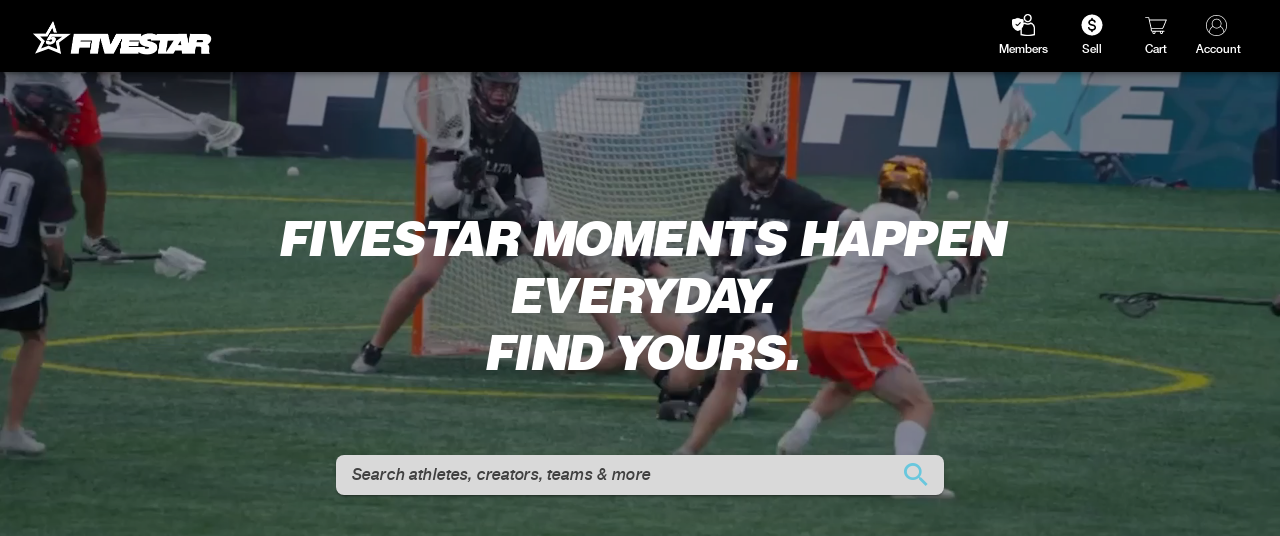

--- FILE ---
content_type: text/css; charset=utf-8
request_url: https://fivestar.video/_nuxt/CreatorAvatar.8f257a4a.css
body_size: 527
content:
.creator-avatar[data-v-bd9df07b]{background:linear-gradient(#fff,#fff) padding-box,linear-gradient(#39c0e0,#cdfd51) border-box;border:5px solid transparent;border-radius:50%;height:auto;max-width:250px;min-width:150px;width:100%}.creator-avatar .v-img__img--cover[data-v-bd9df07b]{-o-object-fit:none;object-fit:none}.creator-avatar-placeholder[data-v-bd9df07b]{font-size:250px;height:auto;max-width:250px;min-height:175px;min-width:175px;width:100%}.creator-avatar-username[data-v-bd9df07b]{color:#fff;font:Helvetica-Neue;font-size:12px;font-style:italic;font-weight:700;line-height:normal;text-transform:uppercase}


--- FILE ---
content_type: text/css; charset=utf-8
request_url: https://fivestar.video/_nuxt/HighlightCard.9c31aa18.css
body_size: 1688
content:
body .highlight-card{padding:0 20px;width:100%}body .highlight-card .v-card-text,body .highlight-card .v-card-title{text-align:left}.highlight-card .highlight-title{color:#fff;font-family:Helvetica-Neue;font-size:12px;font-style:italic;font-weight:700;inline-size:300px;margin-bottom:5px;margin-top:10px;overflow-wrap:break-word;padding:0;text-transform:uppercase}.v-card-text.highlight-date{color:#737373;font-family:Helvetica-Neue;font-size:14px;font-style:normal;font-weight:700;line-height:normal;padding:0;text-transform:capitalize}.highlight-thumb{background-color:#000;background-position:50% 25%;background-size:cover;width:100%}.highlight-price{font-size:18px;padding:0}.highlight-price,.licensed-banner{color:#fff;font-family:Helvetica-Neue;font-style:italic;font-weight:700;line-height:normal;text-transform:uppercase}.licensed-banner{background-color:#39c0e0;bottom:0;font-size:16px;height:30px;position:absolute;width:100%}@media only screen and (max-width:1800px){.highlight-card .highlight-title{inline-size:230px}}@media only screen and (max-width:1600px){.highlight-card .highlight-title{inline-size:200px}}@media only screen and (max-width:1024px){.highlight-card .highlight-title{inline-size:200px}}@media only screen and (max-width:956px){.highlight-card .highlight-title{inline-size:250px}}@media only screen and (max-width:768px){.highlight-card .highlight-title{inline-size:220px}}@media only screen and (max-width:700px){.highlight-card .highlight-title{inline-size:200px}}@media only screen and (max-width:650px){.highlight-card .highlight-title{inline-size:190px}}@media only screen and (max-width:576px){.highlight-card .highlight-title{inline-size:275px}}@media only screen and (max-width:360px){.highlight-card .highlight-title{inline-size:200px}}


--- FILE ---
content_type: text/css; charset=utf-8
request_url: https://fivestar.video/_nuxt/home.48d79863.css
body_size: 41
content:
#main-app-container .v-main[data-v-3a6dd273]{background:transparent url(./logo_bg.b906af11.png) no-repeat 100%/contain!important}


--- FILE ---
content_type: text/css; charset=utf-8
request_url: https://fivestar.video/_nuxt/sell.a84c9595.css
body_size: 4174
content:
#main-app-container .creator-hero-title[data-v-1e5c317e]{color:#fff;font-family:Helvetica-Neue;font-size:42px;font-style:italic;font-weight:700;line-height:57px;margin-top:70px;text-align:center;text-transform:uppercase}#main-app-container .hero-creator[data-v-1e5c317e]{background:linear-gradient(rgba(0,0,0,.35),rgba(0,0,0,.35)),url(./creator_bg.0a80a98a.png);background-attachment:fixed;background-position:bottom;background-repeat:no-repeat;background-size:cover;height:512px}#main-app-container .creator-hero-subtitle[data-v-1e5c317e]{font-family:Helvetica-Neue;font-size:18px;font-style:normal;font-weight:400;text-align:center}#main-app-container .capture-hero-title[data-v-1e5c317e]{font-size:24px;line-height:57px;margin-top:70px;text-align:center}#main-app-container .capture-hero-subtitle[data-v-1e5c317e],#main-app-container .capture-hero-title[data-v-1e5c317e]{color:#fff;font-family:Helvetica-Neue;font-style:italic;font-weight:700;text-transform:uppercase}#main-app-container .capture-hero-subtitle[data-v-1e5c317e]{font-size:20px;text-align:left}#main-app-container .capture-hero-store-subtitle[data-v-1e5c317e]{color:#fff;font-family:Helvetica-Neue;font-size:20px;font-style:italic;font-weight:700;text-align:left;text-align:center;text-transform:uppercase}.macbook-desktop[data-v-1e5c317e]{height:auto;max-width:500px;width:100%}.macbook-desktop-slide[data-v-1e5c317e]{height:auto;max-width:1200px;width:100%}.macbook-mobile-storefront[data-v-1e5c317e]{max-width:500px}.creator-landing-page-thumbnail[data-v-1e5c317e]{background:linear-gradient(#fff,#fff) padding-box,linear-gradient(#39c0e0,#cdfd51) border-box;border:5px solid transparent;border-radius:50%;height:137px;width:137px}.creator-testimonial[data-v-1e5c317e]{color:#fff;font-family:Helvetica-Neue;font-size:16px;font-style:italic;font-weight:300}.creator-spotlight-container[data-v-1e5c317e]{border:1px solid #39c0e0;border-radius:5px;padding:20px}.border-right[data-v-1e5c317e]{border-right:1px solid hsla(0,0%,88%,.1)}.macbook-container[data-v-1e5c317e]{height:650px;perspective:1000px;position:relative}.macbook-desktop-storefront[data-v-1e5c317e]{max-width:1200px}.macbook-desktop-storefront[data-v-1e5c317e],.macbook-mobile-storefront[data-v-1e5c317e]{animation:moveImage-1e5c317e 4s forwards;height:auto;position:absolute;transform-origin:center;width:100%}.macbook-mobile-storefront[data-v-1e5c317e]{max-width:600px}@keyframes moveImage-1e5c317e{0%{transform:translate(100vw) rotateY(100deg)}to{transform:translate(0) rotateY(0)}}.subtext[data-v-1e5c317e]{text-align:center}.capture-hero-subtext[data-v-1e5c317e],.subtext[data-v-1e5c317e]{color:#fff;font-family:Helvetica-Neue;font-size:16px;font-style:normal;font-weight:500}.macbook-gif-subtext[data-v-1e5c317e]{margin:0 auto;max-width:530px;text-align:center}.data-header[data-v-1e5c317e]{font-size:18px;text-transform:uppercase}.rewards-table[data-v-1e5c317e]{border:1px solid hsla(0,0%,88%,.1);border-radius:0}.v-table .v-table__wrapper>table>thead>tr>th.rewards-table-header[data-v-1e5c317e]{border:1px solid #666;color:#fff;font-family:Helvetica-Neue;font-size:14px;font-style:italic;font-weight:700;line-height:normal}.v-table .v-table__wrapper>table>tbody>tr>td.rewards-table-data[data-v-1e5c317e]{border:1px solid #666;color:#fff;font-family:Helvetica-Neue;font-size:14px;font-style:normal;font-weight:500;line-height:normal}.rewards-link[data-v-1e5c317e]{cursor:pointer;text-decoration:underline}.macbook-gif-container-switch[data-v-1e5c317e]{display:none}.store-front-container[data-v-1e5c317e]{max-width:371px;min-height:235px}@media only screen and (max-width:956px){#main-app-container .hero-creator[data-v-1e5c317e]{background-attachment:inherit}#main-app-container .creator-hero-title[data-v-1e5c317e]{font-size:24px;line-height:28px}#main-app-container .capture-hero-title[data-v-1e5c317e]{font-size:24px;line-height:28px!important;margin-top:30px}#main-app-container .capture-hero-subtitle[data-v-1e5c317e]{font-size:16px}.capture-hero-subtext[data-v-1e5c317e]{font-size:14px}.creator-landing-page-thumbnail[data-v-1e5c317e]{height:87px;width:87px}.macbook-container[data-v-1e5c317e]{height:450px;perspective:1000px;position:relative}.store-front-container[data-v-1e5c317e]{min-height:150px;min-width:100%}}


--- FILE ---
content_type: text/css; charset=utf-8
request_url: https://fivestar.video/_nuxt/index.139b6a2b.css
body_size: 1371
content:
.verification-modal{max-width:600px;min-width:380px}.cart-item[data-v-d7ae27cd]{border-bottom:1px solid #3a3a3a;padding-bottom:15px}.cart-item-thumb[data-v-d7ae27cd]{background-color:#000;background-position:50%;background-size:contain;max-width:300px;min-width:150px;width:100%}.cart-item-license-type[data-v-d7ae27cd]{color:#737373;font-family:Helvetica-Neue;font-size:14px;font-style:normal;font-weight:300;line-height:normal;padding:0!important;text-transform:capitalize}.cart-item-price[data-v-d7ae27cd],.cart-item-title[data-v-d7ae27cd]{font-family:Helvetica-Neue;font-size:16px;font-style:italic;font-weight:700;padding:0;text-transform:uppercase}.cart-item-title[data-v-d7ae27cd]{margin-bottom:5px}.cart-item-subtitle[data-v-d7ae27cd]{font-weight:300;margin-bottom:5px;text-transform:none}.cart-item-creator[data-v-d7ae27cd],.cart-item-subtitle[data-v-d7ae27cd]{font-family:Helvetica-Neue;font-size:12px;font-style:normal;padding:0}.cart-item-remove-button[data-v-d7ae27cd]{max-height:18px;max-width:18px}.subtotal-container[data-v-d7ae27cd]{background-color:#1e1e1e;max-height:230px}.subtotal-tax-text[data-v-d7ae27cd]{color:#737373;font-family:Helvetica-Neue;font-size:14px;font-style:normal;font-weight:500;line-height:normal}.cart-item-creator-thumbnail-card[data-v-d7ae27cd]{border-radius:50%;height:24px;width:24px}.continue-shopping-btn[data-v-d7ae27cd]{color:#39c0e0;cursor:pointer;font-size:14px;letter-spacing:.1rem;text-transform:capitalize}


--- FILE ---
content_type: text/css; charset=utf-8
request_url: https://fivestar.video/_nuxt/default.1022d79d.css
body_size: 41
content:
#main-app-container .v-main[data-v-f1b6d867]{background:transparent url(./logo_bg.b906af11.png) no-repeat 100%/contain!important}


--- FILE ---
content_type: application/javascript
request_url: https://fivestar.video/_nuxt/home.2ab06102.js
body_size: 1132
content:
import{F as e}from"./Footer.664257fd.js";import{V as a,H as p,a as m}from"./VMain.14650611.js";import{_ as i,i as s,w as o,o as _,b as t,a5 as n}from"./entry.9ef9ed91.js";import{V as d}from"./VSheet.439a6268.js";import"./nuxt-link.8e82bc50.js";import"./linkedin.11a7be66.js";import"./VRow.ad4c427f.js";import"./VCol.e2b13329.js";import"./tag.11e7caee.js";import"./location.239d9d01.js";import"./index.27e86d9e.js";import"./client-only.a674391c.js";import"./fivestar_logo.e1d70837.js";import"./PublicSearchInputField.4f2a0b77.js";import"./PublicSearchPageStore.578f5943.js";import"./VTextField.a31452dc.js";import"./index.b4fbc119.js";import"./forwardRefs.e658ad70.js";import"./VList.f0ca3e6d.js";import"./ssrBoot.846d115b.js";import"./VDivider.815c566a.js";import"./VSpacer.2fe1ab09.js";import"./VMenu.6d5fe238.js";import"./VOverlay.3539835a.js";import"./position.489b4319.js";const c={__name:"home",setup(l){return(r,u)=>(_(),s(a,{id:"main-app-container",style:{background:"transparent"}},{default:o(()=>[t(p,{"show-search-bar":!1}),t(m,null,{default:o(()=>[t(d,{class:""},{default:o(()=>[n(r.$slots,"default",{},void 0,!0)]),_:3})]),_:3}),t(e)]),_:3}))}},G=i(c,[["__scopeId","data-v-3a6dd273"]]);export{G as default};


--- FILE ---
content_type: application/javascript
request_url: https://fivestar.video/_nuxt/useEnvironment.6e83a1ff.js
body_size: 140
content:
import{h as n,L as r}from"./entry.9ef9ed91.js";const u=()=>{const e=r();return{environmentCode:n(()=>{switch(e.public.environment){case"review":return"R";case"beta":return"B";case"prod":return"";default:return"D"}})}};export{u};


--- FILE ---
content_type: application/javascript
request_url: https://fivestar.video/_nuxt/VList.f0ca3e6d.js
body_size: 17275
content:
import{au as G,a6 as _,as as D,ab as M,r as P,ad as L,ah as ne,h as f,a9 as ce,cB as Ke,aL as He,aC as O,af as x,aq as b,b as v,A as de,B as Ue,cZ as qe,cV as ae,ay as ve,aa as ze,az as fe,c_ as We,aw as Ze,F as le,M as se,cC as Je,c$ as V,aB as me,aG as Qe,d0 as Xe}from"./entry.9ef9ed91.js";import{d as Ye}from"./index.b4fbc119.js";import{m as $,a as N}from"./tag.11e7caee.js";import{u as et}from"./ssrBoot.846d115b.js";import{h as W,M as tt,g as ye,m as ge,j as nt,f as pe,R as at,n as lt,k as st,c as he,p as it,b as ie,V as re}from"./index.27e86d9e.js";import{u as R,h as Se,f as be,a as Ce,m as ke,j as Ve,g as we,c as Ie,d as Pe,b as rt,e as ut}from"./location.239d9d01.js";import{V as ot}from"./VDivider.815c566a.js";const Z=Symbol.for("vuetify:list");function Ae(){const e=G(Z,{hasPrepend:_(!1),updateHasPrepend:()=>null}),l={hasPrepend:_(!1),updateHasPrepend:t=>{t&&(l.hasPrepend.value=t)}};return D(Z,l),e}function Le(){return G(Z,null)}const ct={open:e=>{let{id:l,value:t,opened:n,parents:s}=e;if(t){const a=new Set;a.add(l);let i=s.get(l);for(;i!=null;)a.add(i),i=s.get(i);return a}else return n.delete(l),n},select:()=>null},Be={open:e=>{let{id:l,value:t,opened:n,parents:s}=e;if(t){let a=s.get(l);for(n.add(l);a!=null&&a!==l;)n.add(a),a=s.get(a);return n}else n.delete(l);return n},select:()=>null},dt={open:Be.open,select:e=>{let{id:l,value:t,opened:n,parents:s}=e;if(!t)return n;const a=[];let i=s.get(l);for(;i!=null;)a.push(i),i=s.get(i);return new Set(a)}},Q=e=>{const l={select:t=>{let{id:n,value:s,selected:a}=t;if(n=M(n),e&&!s){const i=Array.from(a.entries()).reduce((r,h)=>{let[y,g]=h;return g==="on"?[...r,y]:r},[]);if(i.length===1&&i[0]===n)return a}return a.set(n,s?"on":"off"),a},in:(t,n,s)=>{let a=new Map;for(const i of t||[])a=l.select({id:i,value:!0,selected:new Map(a),children:n,parents:s});return a},out:t=>{const n=[];for(const[s,a]of t.entries())a==="on"&&n.push(s);return n}};return l},Oe=e=>{const l=Q(e);return{select:n=>{let{selected:s,id:a,...i}=n;a=M(a);const r=s.has(a)?new Map([[a,s.get(a)]]):new Map;return l.select({...i,id:a,selected:r})},in:(n,s,a)=>{let i=new Map;return n!=null&&n.length&&(i=l.in(n.slice(0,1),s,a)),i},out:(n,s,a)=>l.out(n,s,a)}},vt=e=>{const l=Q(e);return{select:n=>{let{id:s,selected:a,children:i,...r}=n;return s=M(s),i.has(s)?a:l.select({id:s,selected:a,children:i,...r})},in:l.in,out:l.out}},ft=e=>{const l=Oe(e);return{select:n=>{let{id:s,selected:a,children:i,...r}=n;return s=M(s),i.has(s)?a:l.select({id:s,selected:a,children:i,...r})},in:l.in,out:l.out}},mt=e=>{const l={select:t=>{let{id:n,value:s,selected:a,children:i,parents:r}=t;n=M(n);const h=new Map(a),y=[n];for(;y.length;){const u=y.shift();a.set(u,s?"on":"off"),i.has(u)&&y.push(...i.get(u))}let g=r.get(n);for(;g;){const u=i.get(g),o=u.every(c=>a.get(c)==="on"),d=u.every(c=>!a.has(c)||a.get(c)==="off");a.set(g,o?"on":d?"off":"indeterminate"),g=r.get(g)}return e&&!s&&Array.from(a.entries()).reduce((o,d)=>{let[c,m]=d;return m==="on"?[...o,c]:o},[]).length===0?h:a},in:(t,n,s)=>{let a=new Map;for(const i of t||[])a=l.select({id:i,value:!0,selected:new Map(a),children:n,parents:s});return a},out:(t,n)=>{const s=[];for(const[a,i]of t.entries())i==="on"&&!n.has(a)&&s.push(a);return s}};return l},F=Symbol.for("vuetify:nested"),Me={id:_(),root:{register:()=>null,unregister:()=>null,parents:P(new Map),children:P(new Map),open:()=>null,openOnSelect:()=>null,select:()=>null,opened:P(new Set),selected:P(new Map),selectedValues:P([])}},yt=L({selectStrategy:[String,Function],openStrategy:[String,Object],opened:Array,selected:Array,mandatory:Boolean},"nested"),gt=e=>{let l=!1;const t=P(new Map),n=P(new Map),s=ne(e,"opened",e.opened,u=>new Set(u),u=>[...u.values()]),a=f(()=>{if(typeof e.selectStrategy=="object")return e.selectStrategy;switch(e.selectStrategy){case"single-leaf":return ft(e.mandatory);case"leaf":return vt(e.mandatory);case"independent":return Q(e.mandatory);case"single-independent":return Oe(e.mandatory);case"classic":default:return mt(e.mandatory)}}),i=f(()=>{if(typeof e.openStrategy=="object")return e.openStrategy;switch(e.openStrategy){case"list":return dt;case"single":return ct;case"multiple":default:return Be}}),r=ne(e,"selected",e.selected,u=>a.value.in(u,t.value,n.value),u=>a.value.out(u,t.value,n.value));ce(()=>{l=!0});function h(u){const o=[];let d=u;for(;d!=null;)o.unshift(d),d=n.value.get(d);return o}const y=Ke("nested"),g={id:_(),root:{opened:s,selected:r,selectedValues:f(()=>{const u=[];for(const[o,d]of r.value.entries())d==="on"&&u.push(o);return u}),register:(u,o,d)=>{o&&u!==o&&n.value.set(u,o),d&&t.value.set(u,[]),o!=null&&t.value.set(o,[...t.value.get(o)||[],u])},unregister:u=>{if(l)return;t.value.delete(u);const o=n.value.get(u);if(o){const d=t.value.get(o)??[];t.value.set(o,d.filter(c=>c!==u))}n.value.delete(u),s.value.delete(u)},open:(u,o,d)=>{y.emit("click:open",{id:u,value:o,path:h(u),event:d});const c=i.value.open({id:u,value:o,opened:new Set(s.value),children:t.value,parents:n.value,event:d});c&&(s.value=c)},openOnSelect:(u,o,d)=>{const c=i.value.select({id:u,value:o,selected:new Map(r.value),opened:new Set(s.value),children:t.value,parents:n.value,event:d});c&&(s.value=c)},select:(u,o,d)=>{y.emit("click:select",{id:u,value:o,path:h(u),event:d});const c=a.value.select({id:u,value:o,selected:new Map(r.value),children:t.value,parents:n.value,event:d});c&&(r.value=c),g.root.openOnSelect(u,o,d)},children:t,parents:n}};return D(F,g),g.root},_e=(e,l)=>{const t=G(F,Me),n=Symbol(He()),s=f(()=>e.value!==void 0?e.value:n),a={...t,id:s,open:(i,r)=>t.root.open(s.value,i,r),openOnSelect:(i,r)=>t.root.openOnSelect(s.value,i,r),isOpen:f(()=>t.root.opened.value.has(s.value)),parent:f(()=>t.root.parents.value.get(s.value)),select:(i,r)=>t.root.select(s.value,i,r),isSelected:f(()=>t.root.selected.value.get(M(s.value))==="on"),isIndeterminate:f(()=>t.root.selected.value.get(s.value)==="indeterminate"),isLeaf:f(()=>!t.root.children.value.get(s.value)),isGroupActivator:t.isGroupActivator};return!t.isGroupActivator&&t.root.register(s.value,t.id.value,l),ce(()=>{!t.isGroupActivator&&t.root.unregister(s.value)}),l&&D(F,a),a},pt=()=>{const e=G(F,Me);D(F,{...e,isGroupActivator:!0})},ht=qe({name:"VListGroupActivator",setup(e,l){let{slots:t}=l;return pt(),()=>{var n;return(n=t.default)==null?void 0:n.call(t)}}}),St=L({activeColor:String,baseColor:String,color:String,collapseIcon:{type:O,default:"$collapse"},expandIcon:{type:O,default:"$expand"},prependIcon:O,appendIcon:O,fluid:Boolean,subgroup:Boolean,title:String,value:null,...$(),...N()},"VListGroup"),ue=x()({name:"VListGroup",props:St(),setup(e,l){let{slots:t}=l;const{isOpen:n,open:s,id:a}=_e(b(e,"value"),!0),i=f(()=>`v-list-group--id-${String(a.value)}`),r=Le(),{isBooted:h}=et();function y(d){s(!n.value,d)}const g=f(()=>({onClick:y,class:"v-list-group__header",id:i.value})),u=f(()=>n.value?e.collapseIcon:e.expandIcon),o=f(()=>({VListItem:{active:n.value,activeColor:e.activeColor,baseColor:e.baseColor,color:e.color,prependIcon:e.prependIcon||e.subgroup&&u.value,appendIcon:e.appendIcon||!e.subgroup&&u.value,title:e.title,value:e.value}}));return R(()=>v(e.tag,{class:["v-list-group",{"v-list-group--prepend":r==null?void 0:r.hasPrepend.value,"v-list-group--fluid":e.fluid,"v-list-group--subgroup":e.subgroup,"v-list-group--open":n.value},e.class],style:e.style},{default:()=>[t.activator&&v(W,{defaults:o.value},{default:()=>[v(ht,null,{default:()=>[t.activator({props:g.value,isOpen:n.value})]})]}),v(tt,{transition:{component:Ye},disabled:!h.value},{default:()=>{var d;return[de(v("div",{class:"v-list-group__items",role:"group","aria-labelledby":i.value},[(d=t.default)==null?void 0:d.call(t)]),[[Ue,n.value]])]}})]})),{}}});const bt=ye("v-list-item-subtitle"),Ct=ye("v-list-item-title"),kt=L({active:{type:Boolean,default:void 0},activeClass:String,activeColor:String,appendAvatar:String,appendIcon:O,baseColor:String,disabled:Boolean,lines:String,link:{type:Boolean,default:void 0},nav:Boolean,prependAvatar:String,prependIcon:O,ripple:{type:[Boolean,Object],default:!0},slim:Boolean,subtitle:[String,Number],title:[String,Number],value:null,onClick:ae(),onClickOnce:ae(),...Se(),...$(),...ge(),...be(),...Ce(),...ke(),...nt(),...N(),...ve(),...pe({variant:"text"})},"VListItem"),oe=x()({name:"VListItem",directives:{Ripple:at},props:kt(),emits:{click:e=>!0},setup(e,l){let{attrs:t,slots:n,emit:s}=l;const a=lt(e,t),i=f(()=>e.value===void 0?a.href.value:e.value),{select:r,isSelected:h,isIndeterminate:y,isGroupActivator:g,root:u,parent:o,openOnSelect:d}=_e(i,!1),c=Le(),m=f(()=>{var p;return e.active!==!1&&(e.active||((p=a.isActive)==null?void 0:p.value)||h.value)}),w=f(()=>e.link!==!1&&a.isLink.value),k=f(()=>!e.disabled&&e.link!==!1&&(e.link||a.isClickable.value||e.value!=null&&!!c)),B=f(()=>e.rounded||e.nav),A=f(()=>e.color??e.activeColor),E=f(()=>({color:m.value?A.value??e.baseColor:e.baseColor,variant:e.variant}));ze(()=>{var p;return(p=a.isActive)==null?void 0:p.value},p=>{p&&o.value!=null&&u.open(o.value,!0),p&&d(p)},{immediate:!0});const{themeClasses:K}=fe(e),{borderClasses:H}=Ve(e),{colorClasses:U,colorStyles:I,variantClasses:S}=st(E),{densityClasses:T}=he(e),{dimensionStyles:je}=we(e),{elevationClasses:Ge}=Ie(e),{roundedClasses:De}=Pe(B),$e=f(()=>e.lines?`v-list-item--${e.lines}-line`:void 0),q=f(()=>({isActive:m.value,select:r,isSelected:h.value,isIndeterminate:y.value}));function X(p){var j;s("click",p),!(g||!k.value)&&((j=a.navigate)==null||j.call(a,p),e.value!=null&&r(!h.value,p))}function Ne(p){(p.key==="Enter"||p.key===" ")&&(p.preventDefault(),X(p))}return R(()=>{const p=w.value?"a":e.tag,j=n.title||e.title!=null,Re=n.subtitle||e.subtitle!=null,Y=!!(e.appendAvatar||e.appendIcon),Ee=!!(Y||n.append),ee=!!(e.prependAvatar||e.prependIcon),z=!!(ee||n.prepend);return c==null||c.updateHasPrepend(z),e.activeColor&&We("active-color",["color","base-color"]),de(v(p,{class:["v-list-item",{"v-list-item--active":m.value,"v-list-item--disabled":e.disabled,"v-list-item--link":k.value,"v-list-item--nav":e.nav,"v-list-item--prepend":!z&&(c==null?void 0:c.hasPrepend.value),"v-list-item--slim":e.slim,[`${e.activeClass}`]:e.activeClass&&m.value},K.value,H.value,U.value,T.value,Ge.value,$e.value,De.value,S.value,e.class],style:[I.value,je.value,e.style],href:a.href.value,tabindex:k.value?c?-2:0:void 0,onClick:X,onKeydown:k.value&&!w.value&&Ne},{default:()=>{var te;return[it(k.value||m.value,"v-list-item"),z&&v("div",{key:"prepend",class:"v-list-item__prepend"},[n.prepend?v(W,{key:"prepend-defaults",disabled:!ee,defaults:{VAvatar:{density:e.density,image:e.prependAvatar},VIcon:{density:e.density,icon:e.prependIcon},VListItemAction:{start:!0}}},{default:()=>{var C;return[(C=n.prepend)==null?void 0:C.call(n,q.value)]}}):v(le,null,[e.prependAvatar&&v(ie,{key:"prepend-avatar",density:e.density,image:e.prependAvatar},null),e.prependIcon&&v(re,{key:"prepend-icon",density:e.density,icon:e.prependIcon},null)]),v("div",{class:"v-list-item__spacer"},null)]),v("div",{class:"v-list-item__content","data-no-activator":""},[j&&v(Ct,{key:"title"},{default:()=>{var C;return[((C=n.title)==null?void 0:C.call(n,{title:e.title}))??e.title]}}),Re&&v(bt,{key:"subtitle"},{default:()=>{var C;return[((C=n.subtitle)==null?void 0:C.call(n,{subtitle:e.subtitle}))??e.subtitle]}}),(te=n.default)==null?void 0:te.call(n,q.value)]),Ee&&v("div",{key:"append",class:"v-list-item__append"},[n.append?v(W,{key:"append-defaults",disabled:!Y,defaults:{VAvatar:{density:e.density,image:e.appendAvatar},VIcon:{density:e.density,icon:e.appendIcon},VListItemAction:{end:!0}}},{default:()=>{var C;return[(C=n.append)==null?void 0:C.call(n,q.value)]}}):v(le,null,[e.appendIcon&&v(re,{key:"append-icon",density:e.density,icon:e.appendIcon},null),e.appendAvatar&&v(ie,{key:"append-avatar",density:e.density,image:e.appendAvatar},null)]),v("div",{class:"v-list-item__spacer"},null)])]}}),[[Ze("ripple"),k.value&&e.ripple]])}),{}}}),Vt=L({color:String,inset:Boolean,sticky:Boolean,title:String,...$(),...N()},"VListSubheader"),wt=x()({name:"VListSubheader",props:Vt(),setup(e,l){let{slots:t}=l;const{textColorClasses:n,textColorStyles:s}=rt(b(e,"color"));return R(()=>{const a=!!(t.default||e.title);return v(e.tag,{class:["v-list-subheader",{"v-list-subheader--inset":e.inset,"v-list-subheader--sticky":e.sticky},n.value,e.class],style:[{textColorStyles:s},e.style]},{default:()=>{var i;return[a&&v("div",{class:"v-list-subheader__text"},[((i=t.default)==null?void 0:i.call(t))??e.title])]}})}),{}}}),It=L({items:Array,returnObject:Boolean},"VListChildren"),Fe=x()({name:"VListChildren",props:It(),setup(e,l){let{slots:t}=l;return Ae(),()=>{var n,s;return((n=t.default)==null?void 0:n.call(t))??((s=e.items)==null?void 0:s.map(a=>{var o,d;let{children:i,props:r,type:h,raw:y}=a;if(h==="divider")return((o=t.divider)==null?void 0:o.call(t,{props:r}))??v(ot,r,null);if(h==="subheader")return((d=t.subheader)==null?void 0:d.call(t,{props:r}))??v(wt,r,null);const g={subtitle:t.subtitle?c=>{var m;return(m=t.subtitle)==null?void 0:m.call(t,{...c,item:y})}:void 0,prepend:t.prepend?c=>{var m;return(m=t.prepend)==null?void 0:m.call(t,{...c,item:y})}:void 0,append:t.append?c=>{var m;return(m=t.append)==null?void 0:m.call(t,{...c,item:y})}:void 0,title:t.title?c=>{var m;return(m=t.title)==null?void 0:m.call(t,{...c,item:y})}:void 0},u=ue.filterProps(r);return i?v(ue,se({value:r==null?void 0:r.value},u),{activator:c=>{let{props:m}=c;const w={...r,...m,value:e.returnObject?y:r.value};return t.header?t.header({props:w}):v(oe,w,g)},default:()=>v(Fe,{items:i},t)}):t.item?t.item({props:r}):v(oe,se(r,{value:e.returnObject?y:r.value}),g)}))}}}),Pt=L({items:{type:Array,default:()=>[]},itemTitle:{type:[String,Array,Function],default:"title"},itemValue:{type:[String,Array,Function],default:"value"},itemChildren:{type:[Boolean,String,Array,Function],default:"children"},itemProps:{type:[Boolean,String,Array,Function],default:"props"},returnObject:Boolean,valueComparator:{type:Function,default:Je}},"list-items");function J(e,l){const t=V(l,e.itemTitle,l),n=V(l,e.itemValue,t),s=V(l,e.itemChildren),a=e.itemProps===!0?typeof l=="object"&&l!=null&&!Array.isArray(l)?"children"in l?me(l,["children"]):l:void 0:V(l,e.itemProps),i={title:t,value:n,...a};return{title:String(i.title??""),value:i.value,props:i,children:Array.isArray(s)?xe(e,s):void 0,raw:l}}function xe(e,l){const t=[];for(const n of l)t.push(J(e,n));return t}function Dt(e){const l=f(()=>xe(e,e.items)),t=f(()=>l.value.some(a=>a.value===null));function n(a){return t.value||(a=a.filter(i=>i!==null)),a.map(i=>e.returnObject&&typeof i=="string"?J(e,i):l.value.find(r=>e.valueComparator(i,r.value))||J(e,i))}function s(a){return e.returnObject?a.map(i=>{let{raw:r}=i;return r}):a.map(i=>{let{value:r}=i;return r})}return{items:l,transformIn:n,transformOut:s}}function At(e){return typeof e=="string"||typeof e=="number"||typeof e=="boolean"}function Lt(e,l){const t=V(l,e.itemType,"item"),n=At(l)?l:V(l,e.itemTitle),s=V(l,e.itemValue,void 0),a=V(l,e.itemChildren),i=e.itemProps===!0?me(l,["children"]):V(l,e.itemProps),r={title:n,value:s,...i};return{type:t,title:r.title,value:r.value,props:r,children:t==="item"&&a?Te(e,a):void 0,raw:l}}function Te(e,l){const t=[];for(const n of l)t.push(Lt(e,n));return t}function Bt(e){return{items:f(()=>Te(e,e.items))}}const Ot=L({baseColor:String,activeColor:String,activeClass:String,bgColor:String,disabled:Boolean,lines:{type:[Boolean,String],default:"one"},slim:Boolean,nav:Boolean,...yt({selectStrategy:"single-leaf",openStrategy:"list"}),...Se(),...$(),...ge(),...be(),...Ce(),itemType:{type:String,default:"type"},...Pt(),...ke(),...N(),...ve(),...pe({variant:"text"})},"VList"),$t=x()({name:"VList",props:Ot(),emits:{"update:selected":e=>!0,"update:opened":e=>!0,"click:open":e=>!0,"click:select":e=>!0},setup(e,l){let{slots:t}=l;const{items:n}=Bt(e),{themeClasses:s}=fe(e),{backgroundColorClasses:a,backgroundColorStyles:i}=ut(b(e,"bgColor")),{borderClasses:r}=Ve(e),{densityClasses:h}=he(e),{dimensionStyles:y}=we(e),{elevationClasses:g}=Ie(e),{roundedClasses:u}=Pe(e),{open:o,select:d}=gt(e),c=f(()=>e.lines?`v-list--${e.lines}-line`:void 0),m=b(e,"activeColor"),w=b(e,"baseColor"),k=b(e,"color");Ae(),Qe({VListGroup:{activeColor:m,baseColor:w,color:k},VListItem:{activeClass:b(e,"activeClass"),activeColor:m,baseColor:w,color:k,density:b(e,"density"),disabled:b(e,"disabled"),lines:b(e,"lines"),nav:b(e,"nav"),slim:b(e,"slim"),variant:b(e,"variant")}});const B=_(!1),A=P();function E(S){B.value=!0}function K(S){B.value=!1}function H(S){var T;!B.value&&!(S.relatedTarget&&((T=A.value)!=null&&T.contains(S.relatedTarget)))&&I()}function U(S){if(A.value){if(S.key==="ArrowDown")I("next");else if(S.key==="ArrowUp")I("prev");else if(S.key==="Home")I("first");else if(S.key==="End")I("last");else return;S.preventDefault()}}function I(S){if(A.value)return Xe(A.value,S)}return R(()=>v(e.tag,{ref:A,class:["v-list",{"v-list--disabled":e.disabled,"v-list--nav":e.nav},s.value,a.value,r.value,h.value,g.value,c.value,u.value,e.class],style:[i.value,y.value,e.style],tabindex:e.disabled||B.value?-1:0,role:"listbox","aria-activedescendant":void 0,onFocusin:E,onFocusout:K,onFocus:H,onKeydown:U},{default:()=>[v(Fe,{items:n.value,returnObject:e.returnObject},t)]})),{open:o,select:d,focus:I}}});export{$t as V,oe as a,Ct as b,bt as c,ue as d,Pt as m,Dt as u};


--- FILE ---
content_type: application/javascript
request_url: https://fivestar.video/_nuxt/LoadingIndicator.4763990a.js
body_size: 206
content:
import{_ as o,o as e,c as n}from"./entry.9ef9ed91.js";const _=""+new URL("loading.ab742b4d.svg",import.meta.url).href;const s={},t={src:_,class:"fs-loading-spinner",alt:"Loading"};function a(c,r){return e(),n("img",t)}const d=o(s,[["render",a],["__scopeId","data-v-f1426927"]]);export{d as L,_};


--- FILE ---
content_type: application/javascript
request_url: https://fivestar.video/_nuxt/CreatorAvatar.723de96a.js
body_size: 1083
content:
import{_}from"./nuxt-link.8e82bc50.js";import{_ as d,R as p,y as f,h as y,o as a,c as r,b as h,w as g,i as o,j as s,t as v,l as c}from"./entry.9ef9ed91.js";import{b as x,V as b}from"./index.27e86d9e.js";const k={key:0,class:"d-flex flex-column align-center align-md-start"},C={key:2,class:"creator-avatar-username my-3"},z={__name:"CreatorAvatar",props:{showUsername:{type:Boolean,default:!0},creator:{type:Object,required:!0},image:{type:String,required:!1},size:{type:String,required:!1}},setup(t){const{xs:n}=p(),i=f(),e=t,l=y(()=>i.path==="/"?"?return="+encodeURIComponent("/"):"");return(u,V)=>{const m=_;return e.creator?(a(),r("div",k,[h(m,{to:`/creators/${e.creator.username}${s(l)}`,class:"no-decoration-link"},{default:g(()=>[t.image||e.creator.thumbnail?(a(),o(x,{key:0,class:"creator-avatar",size:e.size?e.size:s(n)?"150":"200",density:"compact",image:t.image?t.image:e.creator.thumbnail.file_path},null,8,["size","image"])):(a(),o(b,{key:1,icon:"mdi-account-circle",class:"creator-avatar-placeholder"})),e.showUsername?(a(),r("p",C,"@"+v(e.creator.username),1)):c("",!0)]),_:1},8,["to"])])):c("",!0)}}},B=d(z,[["__scopeId","data-v-bd9df07b"]]);export{B as C};


--- FILE ---
content_type: application/javascript
request_url: https://fivestar.video/_nuxt/VTextField.a31452dc.js
body_size: 17141
content:
import{ad as w,ay as ue,af as T,b as n,ag as pe,h as u,ae as G,cK as oe,ah as Z,cV as W,a6 as ee,r as R,aa as K,as as Pe,aq as re,au as Be,aL as te,j as Fe,bF as Me,a9 as $e,m as Ae,cT as se,a3 as ae,aC as H,ap as de,A as ne,B as ce,az as we,av as Re,F as J,M as Q,cR as De,cW as Le,aj as Te,aw as Ee,b2 as Oe,ak as ze}from"./entry.9ef9ed91.js";import{b as ve,c as Ne}from"./index.b4fbc119.js";import{m as q}from"./tag.11e7caee.js";import{V as Ue,s as fe,M as ge,m as je,c as Ke,i as We,l as qe,L as He,d as Xe}from"./index.27e86d9e.js";import{u as E,b as me,m as Ye,d as Ge,e as Je}from"./location.239d9d01.js";import{n as Qe,a as Ze,s as ea,f as aa}from"./forwardRefs.e658ad70.js";const ta=w({text:String,clickable:Boolean,...q(),...ue()},"VLabel"),na=T()({name:"VLabel",props:ta(),setup(e,r){let{slots:s}=r;return E(()=>{var l;return n("label",{class:["v-label",{"v-label--clickable":e.clickable},e.class],style:e.style},[e.text,(l=s.default)==null?void 0:l.call(s)])}),{}}});function ye(e){const{t:r}=pe();function s(l){let{name:t}=l;const a={prepend:"prependAction",prependInner:"prependAction",append:"appendAction",appendInner:"appendAction",clear:"clear"}[t],o=e[`onClick:${t}`],b=o&&a?r(`$vuetify.input.${a}`,e.label??""):void 0;return n(Ue,{icon:e[`${t}Icon`],"aria-label":b,onClick:o},null)}return{InputIcon:s}}const la=w({active:Boolean,color:String,messages:{type:[Array,String],default:()=>[]},...q(),...fe({transition:{component:ve,leaveAbsolute:!0,group:!0}})},"VMessages"),sa=T()({name:"VMessages",props:la(),setup(e,r){let{slots:s}=r;const l=u(()=>G(e.messages)),{textColorClasses:t,textColorStyles:a}=me(u(()=>e.color));return E(()=>n(ge,{transition:e.transition,tag:"div",class:["v-messages",t.value,e.class],style:[a.value,e.style],role:"alert","aria-live":"polite"},{default:()=>[e.active&&l.value.map((o,b)=>n("div",{class:"v-messages__message",key:`${b}-${l.value}`},[s.message?s.message({message:o}):o]))]})),{}}}),be=w({focused:Boolean,"onUpdate:focused":W()},"focus");function he(e){let r=arguments.length>1&&arguments[1]!==void 0?arguments[1]:oe();const s=Z(e,"focused"),l=u(()=>({[`${r}--focused`]:s.value}));function t(){s.value=!0}function a(){s.value=!1}return{focusClasses:l,isFocused:s,focus:t,blur:a}}const Ve=Symbol.for("vuetify:form"),ka=w({disabled:Boolean,fastFail:Boolean,readonly:Boolean,modelValue:{type:Boolean,default:null},validateOn:{type:String,default:"input"}},"form");function Ia(e){const r=Z(e,"modelValue"),s=u(()=>e.disabled),l=u(()=>e.readonly),t=ee(!1),a=R([]),o=R([]);async function b(){const v=[];let d=!0;o.value=[],t.value=!0;for(const m of a.value){const f=await m.validate();if(f.length>0&&(d=!1,v.push({id:m.id,errorMessages:f})),!d&&e.fastFail)break}return o.value=v,t.value=!1,{valid:d,errors:o.value}}function F(){a.value.forEach(v=>v.reset())}function S(){a.value.forEach(v=>v.resetValidation())}return K(a,()=>{let v=0,d=0;const m=[];for(const f of a.value)f.isValid===!1?(d++,m.push({id:f.id,errorMessages:f.errorMessages})):f.isValid===!0&&v++;o.value=m,r.value=d>0?!1:v===a.value.length?!0:null},{deep:!0}),Pe(Ve,{register:v=>{let{id:d,validate:m,reset:f,resetValidation:h}=v;a.value.some(V=>V.id===d),a.value.push({id:d,validate:m,reset:f,resetValidation:h,isValid:null,errorMessages:[]})},unregister:v=>{a.value=a.value.filter(d=>d.id!==v)},update:(v,d,m)=>{const f=a.value.find(h=>h.id===v);f&&(f.isValid=d,f.errorMessages=m)},isDisabled:s,isReadonly:l,isValidating:t,isValid:r,items:a,validateOn:re(e,"validateOn")}),{errors:o,isDisabled:s,isReadonly:l,isValidating:t,isValid:r,items:a,validate:b,reset:F,resetValidation:S}}function ia(){return Be(Ve,null)}const ua=w({disabled:{type:Boolean,default:null},error:Boolean,errorMessages:{type:[Array,String],default:()=>[]},maxErrors:{type:[Number,String],default:1},name:String,label:String,readonly:{type:Boolean,default:null},rules:{type:Array,default:()=>[]},modelValue:null,validateOn:String,validationValue:null,...be()},"validation");function oa(e){let r=arguments.length>1&&arguments[1]!==void 0?arguments[1]:oe(),s=arguments.length>2&&arguments[2]!==void 0?arguments[2]:te();const l=Z(e,"modelValue"),t=u(()=>e.validationValue===void 0?l.value:e.validationValue),a=ia(),o=R([]),b=ee(!0),F=u(()=>!!(G(l.value===""?null:l.value).length||G(t.value===""?null:t.value).length)),S=u(()=>!!(e.disabled??(a==null?void 0:a.isDisabled.value))),v=u(()=>!!(e.readonly??(a==null?void 0:a.isReadonly.value))),d=u(()=>{var c;return(c=e.errorMessages)!=null&&c.length?G(e.errorMessages).concat(o.value).slice(0,Math.max(0,+e.maxErrors)):o.value}),m=u(()=>{let c=(e.validateOn??(a==null?void 0:a.validateOn.value))||"input";c==="lazy"&&(c="input lazy");const y=new Set((c==null?void 0:c.split(" "))??[]);return{blur:y.has("blur")||y.has("input"),input:y.has("input"),submit:y.has("submit"),lazy:y.has("lazy")}}),f=u(()=>{var c;return e.error||(c=e.errorMessages)!=null&&c.length?!1:e.rules.length?b.value?o.value.length||m.value.lazy?null:!0:!o.value.length:!0}),h=ee(!1),V=u(()=>({[`${r}--error`]:f.value===!1,[`${r}--dirty`]:F.value,[`${r}--disabled`]:S.value,[`${r}--readonly`]:v.value})),M=u(()=>e.name??Fe(s));Me(()=>{a==null||a.register({id:M.value,validate:k,reset:x,resetValidation:$})}),$e(()=>{a==null||a.unregister(M.value)}),Ae(async()=>{m.value.lazy||await k(!0),a==null||a.update(M.value,f.value,d.value)}),se(()=>m.value.input,()=>{K(t,()=>{if(t.value!=null)k();else if(e.focused){const c=K(()=>e.focused,y=>{y||k(),c()})}})}),se(()=>m.value.blur,()=>{K(()=>e.focused,c=>{c||k()})}),K(f,()=>{a==null||a.update(M.value,f.value,d.value)});function x(){l.value=null,ae($)}function $(){b.value=!0,m.value.lazy?o.value=[]:k(!0)}async function k(){let c=arguments.length>0&&arguments[0]!==void 0?arguments[0]:!1;const y=[];h.value=!0;for(const i of e.rules){if(y.length>=+(e.maxErrors??1))break;const g=await(typeof i=="function"?i:()=>i)(t.value);if(g!==!0){if(g!==!1&&typeof g!="string"){console.warn(`${g} is not a valid value. Rule functions must return boolean true or a string.`);continue}y.push(g||"")}}return o.value=y,h.value=!1,b.value=c,o.value}return{errorMessages:d,isDirty:F,isDisabled:S,isReadonly:v,isPristine:b,isValid:f,isValidating:h,reset:x,resetValidation:$,validate:k,validationClasses:V}}const xe=w({id:String,appendIcon:H,centerAffix:{type:Boolean,default:!0},prependIcon:H,hideDetails:[Boolean,String],hideSpinButtons:Boolean,hint:String,persistentHint:Boolean,messages:{type:[Array,String],default:()=>[]},direction:{type:String,default:"horizontal",validator:e=>["horizontal","vertical"].includes(e)},"onClick:prepend":W(),"onClick:append":W(),...q(),...je(),...ua()},"VInput"),ie=T()({name:"VInput",props:{...xe()},emits:{"update:modelValue":e=>!0},setup(e,r){let{attrs:s,slots:l,emit:t}=r;const{densityClasses:a}=Ke(e),{rtlClasses:o}=de(),{InputIcon:b}=ye(e),F=te(),S=u(()=>e.id||`input-${F}`),v=u(()=>`${S.value}-messages`),{errorMessages:d,isDirty:m,isDisabled:f,isReadonly:h,isPristine:V,isValid:M,isValidating:x,reset:$,resetValidation:k,validate:c,validationClasses:y}=oa(e,"v-input",S),i=u(()=>({id:S,messagesId:v,isDirty:m,isDisabled:f,isReadonly:h,isPristine:V,isValid:M,isValidating:x,reset:$,resetValidation:k,validate:c})),I=u(()=>{var g;return(g=e.errorMessages)!=null&&g.length||!V.value&&d.value.length?d.value:e.hint&&(e.persistentHint||e.focused)?e.hint:e.messages});return E(()=>{var z,_,C,p;const g=!!(l.prepend||e.prependIcon),P=!!(l.append||e.appendIcon),O=I.value.length>0,D=!e.hideDetails||e.hideDetails==="auto"&&(O||!!l.details);return n("div",{class:["v-input",`v-input--${e.direction}`,{"v-input--center-affix":e.centerAffix,"v-input--hide-spin-buttons":e.hideSpinButtons},a.value,o.value,y.value,e.class],style:e.style},[g&&n("div",{key:"prepend",class:"v-input__prepend"},[(z=l.prepend)==null?void 0:z.call(l,i.value),e.prependIcon&&n(b,{key:"prepend-icon",name:"prepend"},null)]),l.default&&n("div",{class:"v-input__control"},[(_=l.default)==null?void 0:_.call(l,i.value)]),P&&n("div",{key:"append",class:"v-input__append"},[e.appendIcon&&n(b,{key:"append-icon",name:"append"},null),(C=l.append)==null?void 0:C.call(l,i.value)]),D&&n("div",{class:"v-input__details"},[n(sa,{id:v.value,active:O,messages:I.value},{message:l.message}),(p=l.details)==null?void 0:p.call(l,i.value)])])}),{reset:$,resetValidation:k,validate:c,isValid:M,errorMessages:d}}});const ra=w({active:Boolean,max:[Number,String],value:{type:[Number,String],default:0},...q(),...fe({transition:{component:ve}})},"VCounter"),da=T()({name:"VCounter",functional:!0,props:ra(),setup(e,r){let{slots:s}=r;const l=u(()=>e.max?`${e.value} / ${e.max}`:String(e.value));return E(()=>n(ge,{transition:e.transition},{default:()=>[ne(n("div",{class:["v-counter",e.class],style:e.style},[s.default?s.default({counter:l.value,max:e.max,value:e.value}):l.value]),[[ce,e.active]])]})),{}}});const ca=w({floating:Boolean,...q()},"VFieldLabel"),Y=T()({name:"VFieldLabel",props:ca(),setup(e,r){let{slots:s}=r;return E(()=>n(na,{class:["v-field-label",{"v-field-label--floating":e.floating},e.class],style:e.style,"aria-hidden":e.floating||void 0},s)),{}}}),va=["underlined","outlined","filled","solo","solo-inverted","solo-filled","plain"],Ce=w({appendInnerIcon:H,bgColor:String,clearable:Boolean,clearIcon:{type:H,default:"$clear"},active:Boolean,centerAffix:{type:Boolean,default:void 0},color:String,baseColor:String,dirty:Boolean,disabled:{type:Boolean,default:null},error:Boolean,flat:Boolean,label:String,persistentClear:Boolean,prependInnerIcon:H,reverse:Boolean,singleLine:Boolean,variant:{type:String,default:"filled",validator:e=>va.includes(e)},"onClick:clear":W(),"onClick:appendInner":W(),"onClick:prependInner":W(),...q(),...We(),...Ye(),...ue()},"VField"),ke=T()({name:"VField",inheritAttrs:!1,props:{id:String,...be(),...Ce()},emits:{"update:focused":e=>!0,"update:modelValue":e=>!0},setup(e,r){let{attrs:s,emit:l,slots:t}=r;const{themeClasses:a}=we(e),{loaderClasses:o}=qe(e),{focusClasses:b,isFocused:F,focus:S,blur:v}=he(e),{InputIcon:d}=ye(e),{roundedClasses:m}=Ge(e),{rtlClasses:f}=de(),h=u(()=>e.dirty||e.active),V=u(()=>!e.singleLine&&!!(e.label||t.label)),M=te(),x=u(()=>e.id||`input-${M}`),$=u(()=>`${x.value}-messages`),k=R(),c=R(),y=R(),i=u(()=>["plain","underlined"].includes(e.variant)),{backgroundColorClasses:I,backgroundColorStyles:g}=Je(re(e,"bgColor")),{textColorClasses:P,textColorStyles:O}=me(u(()=>e.error||e.disabled?void 0:h.value&&F.value?e.color:e.baseColor));K(h,_=>{if(V.value){const C=k.value.$el,p=c.value.$el;requestAnimationFrame(()=>{const A=Qe(C),B=p.getBoundingClientRect(),N=B.x-A.x,U=B.y-A.y-(A.height/2-B.height/2),L=B.width/.75,j=Math.abs(L-A.width)>1?{maxWidth:Re(L)}:void 0,X=getComputedStyle(C),le=getComputedStyle(p),Ie=parseFloat(X.transitionDuration)*1e3||150,_e=parseFloat(le.getPropertyValue("--v-field-label-scale")),Se=le.getPropertyValue("color");C.style.visibility="visible",p.style.visibility="hidden",Ze(C,{transform:`translate(${N}px, ${U}px) scale(${_e})`,color:Se,...j},{duration:Ie,easing:ea,direction:_?"normal":"reverse"}).finished.then(()=>{C.style.removeProperty("visibility"),p.style.removeProperty("visibility")})})}},{flush:"post"});const D=u(()=>({isActive:h,isFocused:F,controlRef:y,blur:v,focus:S}));function z(_){_.target!==document.activeElement&&_.preventDefault()}return E(()=>{var N,U,L;const _=e.variant==="outlined",C=t["prepend-inner"]||e.prependInnerIcon,p=!!(e.clearable||t.clear),A=!!(t["append-inner"]||e.appendInnerIcon||p),B=()=>t.label?t.label({...D.value,label:e.label,props:{for:x.value}}):e.label;return n("div",Q({class:["v-field",{"v-field--active":h.value,"v-field--appended":A,"v-field--center-affix":e.centerAffix??!i.value,"v-field--disabled":e.disabled,"v-field--dirty":e.dirty,"v-field--error":e.error,"v-field--flat":e.flat,"v-field--has-background":!!e.bgColor,"v-field--persistent-clear":e.persistentClear,"v-field--prepended":C,"v-field--reverse":e.reverse,"v-field--single-line":e.singleLine,"v-field--no-label":!B(),[`v-field--variant-${e.variant}`]:!0},a.value,I.value,b.value,o.value,m.value,f.value,e.class],style:[g.value,e.style],onClick:z},s),[n("div",{class:"v-field__overlay"},null),n(He,{name:"v-field",active:!!e.loading,color:e.error?"error":typeof e.loading=="string"?e.loading:e.color},{default:t.loader}),C&&n("div",{key:"prepend",class:"v-field__prepend-inner"},[e.prependInnerIcon&&n(d,{key:"prepend-icon",name:"prependInner"},null),(N=t["prepend-inner"])==null?void 0:N.call(t,D.value)]),n("div",{class:"v-field__field","data-no-activator":""},[["filled","solo","solo-inverted","solo-filled"].includes(e.variant)&&V.value&&n(Y,{key:"floating-label",ref:c,class:[P.value],floating:!0,for:x.value,style:O.value},{default:()=>[B()]}),n(Y,{ref:k,for:x.value},{default:()=>[B()]}),(U=t.default)==null?void 0:U.call(t,{...D.value,props:{id:x.value,class:"v-field__input","aria-describedby":$.value},focus:S,blur:v})]),p&&n(Ne,{key:"clear"},{default:()=>[ne(n("div",{class:"v-field__clearable",onMousedown:j=>{j.preventDefault(),j.stopPropagation()}},[t.clear?t.clear():n(d,{name:"clear"},null)]),[[ce,e.dirty]])]}),A&&n("div",{key:"append",class:"v-field__append-inner"},[(L=t["append-inner"])==null?void 0:L.call(t,D.value),e.appendInnerIcon&&n(d,{key:"append-icon",name:"appendInner"},null)]),n("div",{class:["v-field__outline",P.value],style:O.value},[_&&n(J,null,[n("div",{class:"v-field__outline__start"},null),V.value&&n("div",{class:"v-field__outline__notch"},[n(Y,{ref:c,floating:!0,for:x.value},{default:()=>[B()]})]),n("div",{class:"v-field__outline__end"},null)]),i.value&&V.value&&n(Y,{ref:c,floating:!0,for:x.value},{default:()=>[B()]})])])}),{controlRef:y}}});function fa(e){const r=Object.keys(ke.props).filter(s=>!De(s)&&s!=="class"&&s!=="style");return Le(e,r)}const ga=["color","file","time","date","datetime-local","week","month"],ma=w({autofocus:Boolean,counter:[Boolean,Number,String],counterValue:[Number,Function],prefix:String,placeholder:String,persistentPlaceholder:Boolean,persistentCounter:Boolean,suffix:String,role:String,type:{type:String,default:"text"},modelModifiers:Object,...xe(),...Ce()},"VTextField"),_a=T()({name:"VTextField",directives:{Intersect:Xe},inheritAttrs:!1,props:ma(),emits:{"click:control":e=>!0,"mousedown:control":e=>!0,"update:focused":e=>!0,"update:modelValue":e=>!0},setup(e,r){let{attrs:s,emit:l,slots:t}=r;const a=Z(e,"modelValue"),{isFocused:o,focus:b,blur:F}=he(e),S=u(()=>typeof e.counterValue=="function"?e.counterValue(a.value):typeof e.counterValue=="number"?e.counterValue:(a.value??"").toString().length),v=u(()=>{if(s.maxlength)return s.maxlength;if(!(!e.counter||typeof e.counter!="number"&&typeof e.counter!="string"))return e.counter}),d=u(()=>["plain","underlined"].includes(e.variant));function m(i,I){var g,P;!e.autofocus||!i||(P=(g=I[0].target)==null?void 0:g.focus)==null||P.call(g)}const f=R(),h=R(),V=R(),M=u(()=>ga.includes(e.type)||e.persistentPlaceholder||o.value||e.active);function x(){var i;V.value!==document.activeElement&&((i=V.value)==null||i.focus()),o.value||b()}function $(i){l("mousedown:control",i),i.target!==V.value&&(x(),i.preventDefault())}function k(i){x(),l("click:control",i)}function c(i){i.stopPropagation(),x(),ae(()=>{a.value=null,ze(e["onClick:clear"],i)})}function y(i){var g;const I=i.target;if(a.value=I.value,(g=e.modelModifiers)!=null&&g.trim&&["text","search","password","tel","url"].includes(e.type)){const P=[I.selectionStart,I.selectionEnd];ae(()=>{I.selectionStart=P[0],I.selectionEnd=P[1]})}}return E(()=>{const i=!!(t.counter||e.counter!==!1&&e.counter!=null),I=!!(i||t.details),[g,P]=Te(s),{modelValue:O,...D}=ie.filterProps(e),z=fa(e);return n(ie,Q({ref:f,modelValue:a.value,"onUpdate:modelValue":_=>a.value=_,class:["v-text-field",{"v-text-field--prefixed":e.prefix,"v-text-field--suffixed":e.suffix,"v-input--plain-underlined":d.value},e.class],style:e.style},g,D,{centerAffix:!d.value,focused:o.value}),{...t,default:_=>{let{id:C,isDisabled:p,isDirty:A,isReadonly:B,isValid:N}=_;return n(ke,Q({ref:h,onMousedown:$,onClick:k,"onClick:clear":c,"onClick:prependInner":e["onClick:prependInner"],"onClick:appendInner":e["onClick:appendInner"],role:e.role},z,{id:C.value,active:M.value||A.value,dirty:A.value||e.dirty,disabled:p.value,focused:o.value,error:N.value===!1}),{...t,default:U=>{let{props:{class:L,...j}}=U;const X=ne(n("input",Q({ref:V,value:a.value,onInput:y,autofocus:e.autofocus,readonly:B.value,disabled:p.value,name:e.name,placeholder:e.placeholder,size:1,type:e.type,onFocus:x,onBlur:F},j,P),null),[[Ee("intersect"),{handler:m},null,{once:!0}]]);return n(J,null,[e.prefix&&n("span",{class:"v-text-field__prefix"},[n("span",{class:"v-text-field__prefix__text"},[e.prefix])]),t.default?n("div",{class:L,"data-no-activator":""},[t.default(),X]):Oe(X,{class:L}),e.suffix&&n("span",{class:"v-text-field__suffix"},[n("span",{class:"v-text-field__suffix__text"},[e.suffix])])])}})},details:I?_=>{var C;return n(J,null,[(C=t.details)==null?void 0:C.call(t,_),i&&n(J,null,[n("span",null,null),n(da,{active:e.persistentCounter||o.value,value:S.value,max:v.value},t.counter)])])}:void 0})}),aa({},f,h,V)}});export{_a as V,Ce as a,ie as b,ke as c,da as d,be as e,fa as f,na as g,ka as h,Ia as i,ma as j,ia as k,xe as m,he as u};


--- FILE ---
content_type: application/javascript
request_url: https://fivestar.video/_nuxt/BaseModal.a076281c.js
body_size: 543
content:
import{o as i,i as p,w as o,b as e,a5 as t}from"./entry.9ef9ed91.js";import{c,V as m}from"./VCard.17752b99.js";import{V as u}from"./VDialog.698f3e14.js";const V={__name:"BaseModal",props:["isModalOpen"],emits:["update:ModelValue"],setup(s,{emit:l}){const n=s,d=l;function r(a){d("update:ModelValue",a)}return(a,f)=>(i(),p(u,{transition:"dialog-top-transition",modelValue:n.isModalOpen,"onUpdate:modelValue":r},{default:o(()=>[e(m,{class:"pt-10"},{default:o(()=>[t(a.$slots,"title"),t(a.$slots,"content"),e(c,{class:"ma-5"},{default:o(()=>[t(a.$slots,"action-buttons")]),_:3})]),_:3})]),_:3},8,["modelValue"]))}},C=V;export{C as B};


--- FILE ---
content_type: application/javascript
request_url: https://fivestar.video/_nuxt/index.050991b6.js
body_size: 12126
content:
import{_ as te}from"./nuxt-link.8e82bc50.js";import{c as p}from"./carousel.974e6e06.js";import{g as se,r as k,u as j,_ as ae,y as B,h as oe,o as a,i,w as s,b as e,H as re,d as C,t as V,l,N as G,j as o,z as x,c as d,F as g,k as A,q as ie,Q as ne,R as le,m as ue,L as R,a as r}from"./entry.9ef9ed91.js";import{u as ce}from"./index.9791bce5.js";import{u as de}from"./useEnvironment.6e83a1ff.js";import{L as he}from"./LoadingIndicator.4763990a.js";import{A as me}from"./AccountVerifiedModal.d24ecc8c.js";import{u as pe}from"./ModalStore.8a3259c3.js";import{V as D}from"./video-js.379f3d3b.js";import{P as O}from"./PublicSearchInputField.4f2a0b77.js";import{C as $}from"./CreatorAvatar.723de96a.js";import{a as _e}from"./index.27e86d9e.js";import{c as ge,b as fe,V as q}from"./VCard.17752b99.js";import{V as I}from"./VChip.2213f624.js";import{H as U}from"./HighlightCard.c2086971.js";import{b as ye}from"./background_video_poster.27dccec2.js";import{V as T}from"./VSheet.439a6268.js";import{V as v}from"./VCol.e2b13329.js";import{V as b}from"./VRow.ad4c427f.js";import{V as F}from"./VDivider.815c566a.js";import{V as M}from"./VBtn.f2a98c73.js";import"./vue.f36acd1f.c1e55237.js";import"./VDialog.698f3e14.js";import"./VOverlay.3539835a.js";import"./forwardRefs.e658ad70.js";import"./location.239d9d01.js";import"./tag.11e7caee.js";import"./PublicSearchPageStore.578f5943.js";import"./VTextField.a31452dc.js";import"./index.b4fbc119.js";import"./position.489b4319.js";import"./moment.fbc5633a.js";const H=se("publicHomePage",()=>{const f=k(!1),t=k([]),n=k([]);async function u(){f.value=!0;const{data:c}=await j("/api/public/popular-highlights",{method:"GET"});t.value=c.value,f.value=!1}async function h(){f.value=!0;const{data:c}=await j("/api/public/featured-creators",{method:"GET"});n.value=c.value,f.value=!1}return{isLoading:f,popularHighlights:t,featuredCreators:n,loadPopularHighlights:u,loadFeaturedCreators:h}});const ve={__name:"AthleteTile",props:{gallery:{type:Object,required:!0}},setup(f){const t=B(),n=f,u=oe(()=>t.path==="/"?"?return="+encodeURIComponent("/"):"");return(h,c)=>n.gallery?(a(),i(q,{key:0,class:"gallery-tile athlete-tile-card",onContextmenu:c[0]||(c[0]=G(()=>{},["prevent","right"])),onClick:c[1]||(c[1]=_=>("navigateTo"in h?h.navigateTo:o(x))(`/public/gallery/${n.gallery.id}${o(u)}`))},{default:s(()=>[e(_e,{class:"gallery-tile-thumb","aspect-ratio":16/9,style:re({"background-image":`url(${n.gallery.thumbnail.file_path})`})},null,8,["style"]),e(ge,{class:"px-0 d-flex flex-wrap align-center"},{default:s(()=>[e(fe,{class:"gallery-tile-name text-start ps-0 me-10"},{default:s(()=>[C(V(n.gallery.name),1)]),_:1}),n.gallery.sport_tags[0]?(a(),i(I,{key:0},{default:s(()=>[C(V(n.gallery.sport_tags[0].tag),1)]),_:1})):l("",!0),n.gallery.class_tags[0]?(a(),i(I,{key:1},{default:s(()=>[C(V(n.gallery.class_tags[0].tag),1)]),_:1})):l("",!0),n.gallery.team_tags[0]?(a(),i(I,{key:2},{default:s(()=>[C(V(n.gallery.team_tags[0].tag),1)]),_:1})):l("",!0)]),_:1})]),_:1})):l("",!0)}},Y=ae(ve,[["__scopeId","data-v-9e62127c"]]);const Ce={__name:"CreatorCarousel",setup(f){const t=H();return(n,u)=>{const h=p.Slide,c=p.Navigation,_=p.Pagination,S=p.Carousel;return o(t).featuredCreators.length?(a(),i(S,{key:0,id:"featured-creator-carousel",snapAlign:"start",itemsToShow:2,itemsToScroll:1,"wrap-around":!1,transition:500},{addons:s(()=>[o(t).featuredCreators.length>2?(a(),i(c,{key:0,class:"m-0"})):l("",!0),o(t).featuredCreators.length>2?(a(),i(_,{key:1,class:"m-0"})):l("",!0)]),default:s(()=>[(a(!0),d(g,null,A(o(t).featuredCreators,y=>(a(),d(g,{key:y.id},[y.thumbnail_id?(a(),i(h,{key:0},{default:s(()=>[e($,{creator:y},null,8,["creator"])]),_:2},1024)):l("",!0)],64))),128))]),_:1})):l("",!0)}}},we=Ce;const be={key:0},xe={__name:"AthleteCarousel",setup(f){const t=H();return(n,u)=>{const h=p.Slide,c=p.Navigation,_=p.Pagination,S=p.Carousel;return o(t).featuredCreators.length?(a(),d("div",be,[e(S,{itemsToShow:1,"wrap-around":!1},{addons:s(()=>[o(t).featuredCreators.length>1?(a(),i(c,{key:0})):l("",!0),o(t).featuredCreators.length>1?(a(),i(_,{key:1})):l("",!0)]),default:s(()=>[(a(!0),d(g,null,A(o(t).featuredCreators,y=>(a(),d(g,{key:y.id},[y.public_created_galleries[0]?(a(),i(h,{key:0},{default:s(()=>[e(Y,{gallery:y.public_created_galleries[0]},null,8,["gallery"])]),_:2},1024)):l("",!0)],64))),128))]),_:1})])):l("",!0)}}},ke=xe;const Te={key:0,class:"text-center d-flex justify-center align-center mt-10"},Ae={class:"hero-video-container"},Se=r("h1",{class:"home-hero-title"},[C("FIVESTAR MOMENTS HAPPEN EVERYDAY."),r("br"),C("FIND YOURS.")],-1),Pe=r("h2",null,"MOST POPULAR HIGHLIGHTS",-1),Ve={class:"home-subheading"},Ee={class:"d-md-none px-5"},Re={class:"home-get-recruited-outer-container"},Ie={class:"home-get-recruited-container pa-10 ps-20 pe-20 d-flex flex-column justify-center align-center"},Fe={class:"home-get-recruited-inner-container"},He=r("h3",{class:"home-get-recruited-title my-3"},"OWN YOUR HIGHLIGHTS, AMPLIFY YOUR SOCIAL, AND ELEVATE YOUR BRAND WITH FIVESTAR",-1),Le=r("p",{class:"home-get-recruited-subtitle"},"Dive into a curated marketplace where you can discover and secure the best content from your athletic journey. Partner with skilled creators to capture and showcase your standout moments. It's your story; own it. Joining is free!",-1),Ne=r("h2",null,"FEATURED CREATORS",-1),je=r("p",{class:"home-subheading"},"These highlight hustlers are driven creators mastering their craft, and paving the path forward. Discover why.",-1),De={class:"d-flex justify-space-between text-center my-5 pa-5"},Oe={class:"home-featured-creators-container pa-10 d-flex flex-column justify-center text-center"},Ue=r("h3",{class:"home-featured-creators-title my-3"},"Got the Skills? Join the game-changers.",-1),Me=r("p",{class:"home-featured-creators-subtitle"},"Tailored for creators, Fivestar takes monetizing sports highlights to the next level. Seamless transactions, secure payouts, and direct deliveries. Unleash your potential! Become a Creator on Fivestar, start earning and step into the future of sports highlights.",-1),Be=r("h2",null,"ATHLETES RULE",-1),Ge=r("p",{class:"home-subheading"},"Champions in the making, pushing boundaries. Witness their journey.",-1),$e={class:"d-flex justify-space-between text-center my-5"},qe={class:"d-md-none"},kt={__name:"index",setup(f){const t=ie(),n=ne(),u=H(),h=k(!0),c=pe(),_=B(),S=k(null),{mdAndUp:y}=le(),E=R(),{environmentCode:W}=de();ce({ogLocale:"en_US",ogType:"website",title:"Fivestar: Elevating the Game for Athletes and Creators Alike",ogTitle:"Fivestar: Elevating the Game for Athletes and Creators Alike",twitterTitle:"Fivestar: Elevating the Game for Athletes and Creators Alike",description:"Discover a world where talent meets opportunity. Fivestar connects athletes and fans with top-notch sports highlights, fostering growth and inspiration, with the best sideline highlights in the game. Are you ready?",ogDescription:"Discover a world where talent meets opportunity. Fivestar connects athletes and fans with top-notch sports highlights, fostering growth and inspiration, with the best sideline highlights in the game. Are you ready?",twitterDescription:"Discover a world where talent meets opportunity. Fivestar connects athletes and fans with top-notch sports highlights, fostering growth and inspiration, with the best sideline highlights in the game. Are you ready?",twitterCard:"summary_large_image",ogUrl:E.public.frontendUrl});const z=k({autoplay:!1,controls:!0,aspectRatio:"16:9",sources:[{src:`${E.public.s3Bucket}home-placeholder-video.mp4#t=2.3`,type:"video/mp4"}]}),J=k({autoplay:!0,controls:!1,muted:!0,responsive:!0,loop:!0,preload:!1,fluid:!0,preferFullWindow:!1,mediaType:"html5",poster:ye,sources:[{src:`${E.public.s3Bucket}hero-background-video.mp4#t=0.001`,type:"video/mp4"}]});ue(async()=>{if(_.query.verified==1&&(t.isLoggedIn||x(R().public.frontendUrl,{external:!0}),L(),t.returnToPage?x(t.returnToPage+"?verified=1"):c.activate("account_verified")),_.query.signed_in_with_a==1||_.query.signed_in_with_g==1){const w=R();if(await t.fetchUser(!0),t.isLoggedIn)L(),t.referralCode&&t.user&&!t.isSeller&&!t.isAdmin&&!t.user.referred_by&&t.setRefferedBy(),t.returnToPage?x(t.returnToPage):x("/");else{var N="?signed_in_with_g=1";x(w.public.frontendUrl+N,{external:!0})}}else Object.keys(_.query).length===0&&t.returnToPage&&x(t.returnToPage);setTimeout(async function(){if(await u.loadPopularHighlights(),await u.loadFeaturedCreators(),n.purchasedContent.length===0&&await n.getAllUserPurchasedContent(),_.hash){let w=_.hash.replace("#",""),P=document.getElementById(w);P&&P.scrollIntoView()}},10),h.value=!1});function L(){setTimeout(()=>{t.user&&_cio!==void 0&&_cio.identify({id:t.user.id+W.value,email:t.user.email,first_name:t.user.first_name,last_name:t.user.last_name,role_id:t.user.role_id,cart:t.user.cart})},200)}return(N,w)=>{const P=te,Q=p.Slide,K=p.Navigation,X=p.Pagination,Z=p.Carousel;return o(h)?(a(),d("div",Te,[e(he,{class:"mt-10"})])):(a(),d(g,{key:1},[e(T,{id:"homepage",class:"mb-5",onContextmenu:w[0]||(w[0]=G(()=>{},["prevent","right"]))},{default:s(()=>[e(q,{class:"home-hero-search d-flex justify-center align-center"},{default:s(()=>[r("div",Ae,[e(D,{id:"hero-video-player",class:"hero-video-js",options:o(J)},null,8,["options"])]),e(v,{cols:"12",class:"pa-5 video-content-overlay"},{default:s(()=>[e(b,{class:"d-flex justify-center align-center"},{default:s(()=>[e(v,{cols:"12",md:"8"},{default:s(()=>[Se]),_:1})]),_:1}),e(b,{class:"d-flex justify-center align-center mb-3"},{default:s(()=>[e(v,{cols:"12",md:"6",class:"mx-5"},{default:s(()=>[o(y)?(a(),i(O,{key:0,isMobile:!1})):(a(),i(O,{key:1,isMobile:!0}))]),_:1})]),_:1})]),_:1})]),_:1})]),_:1}),o(u).popularHighlights.length?(a(),i(T,{key:0},{default:s(()=>[e(T,{class:"pa-5 pa-sm-5 pa-md-10"},{default:s(()=>[Pe,r("p",Ve,[C(" Discover the sports highlights that are making waves on Fivestar. "),e(P,{to:"/search",class:"ms-3"},{default:s(()=>[C("(view all)")]),_:1})])]),_:1}),e(b,{align:"start",class:"px-5 ma-0 mb-5 d-none d-md-flex"},{default:s(()=>[(a(!0),d(g,null,A(o(u).popularHighlights,(m,ee)=>(a(),i(v,{key:ee,cols:"12",md:"4"},{default:s(()=>[e(U,{highlight:m.highlight},null,8,["highlight"])]),_:2},1024))),128))]),_:1}),r("div",Ee,[e(Z,{"items-to-show":1,"wrap-around":!0},{addons:s(()=>[e(K),e(X)]),default:s(()=>[(a(!0),d(g,null,A(o(u).popularHighlights,m=>(a(),i(Q,{key:m.id},{default:s(()=>[e(U,{highlight:m.highlight},null,8,["highlight"])]),_:2},1024))),128))]),_:1})])]),_:1})):l("",!0),e(F),e(T,{id:"join-fivestar",class:"pa-5 pa-sm-5 pa-md-10"},{default:s(()=>[e(b,{class:"pa-3"},{default:s(()=>[e(v,{cols:"12",md:"6",class:"pa-0"},{default:s(()=>[e(D,{ref:o(S),class:"home-video-js",options:o(z)},null,8,["options"])]),_:1}),e(v,{cols:"12",md:"6",style:{position:"relative"},class:"pa-0"},{default:s(()=>[r("div",Re,[r("div",Ie,[r("div",Fe,[He,Le,e(M,{class:"fs-primary-btn my-7 align-center text-center",text:"JOIN FIVESTAR",to:o(t).isLoggedIn?o(t).isSeller?"/my-account":"/sell":"/register"},null,8,["to"])])])])]),_:1})]),_:1})]),_:1}),e(F),o(u).featuredCreators.length?(a(),i(T,{key:1,class:"pa-5 pa-sm-5 pa-md-10"},{default:s(()=>[Ne,je,r("div",De,[e(b,{class:"d-none d-md-flex"},{default:s(()=>[(a(!0),d(g,null,A(o(u).featuredCreators,m=>(a(),d(g,{key:m.id},[m.thumbnail_id?(a(),i(v,{key:0,cols:"3",class:"d-flex justify-center"},{default:s(()=>[e($,{creator:m},null,8,["creator"])]),_:2},1024)):l("",!0)],64))),128))]),_:1})]),e(b,{class:"d-md-none"},{default:s(()=>[e(v,null,{default:s(()=>[e(we)]),_:1})]),_:1}),r("div",Oe,[Ue,Me,e(M,{class:"fs-primary-btn my-7 align-center text-center",text:"LEARN MORE",to:"/sell"})])]),_:1})):l("",!0),e(F),o(u).featuredCreators.length?(a(),i(T,{key:2,class:"pa-5 pa-sm-5 pa-md-10"},{default:s(()=>[Be,Ge,r("div",$e,[e(b,{class:"d-none d-md-flex"},{default:s(()=>[(a(!0),d(g,null,A(o(u).featuredCreators,m=>(a(),d(g,{key:m.id},[m.public_created_galleries.length?(a(),i(v,{key:0,cols:"6",class:"mx-auto"},{default:s(()=>[e(Y,{gallery:m.public_created_galleries[0],class:"mb-10"},null,8,["gallery"])]),_:2},1024)):l("",!0)],64))),128))]),_:1})]),r("div",qe,[e(ke)])]),_:1})):l("",!0),e(me)],64))}}};export{kt as default};


--- FILE ---
content_type: image/svg+xml
request_url: https://fivestar.video/_nuxt/youtube.627fd357.svg
body_size: 881
content:
<svg width="25" height="25" viewBox="0 0 25 25" fill="none" xmlns="http://www.w3.org/2000/svg">
<g id="youtube-svgrepo-com 1" clip-path="url(#clip0_153_332)">
<path id="Vector" d="M21.25 0H3.75C1.67893 0 0 1.67893 0 3.75V21.25C0 23.3211 1.67893 25 3.75 25H21.25C23.3211 25 25 23.3211 25 21.25V3.75C25 1.67893 23.3211 0 21.25 0Z" fill="#ED1D24"/>
<path id="Vector_2" d="M20.8496 8.25195C20.6543 7.51953 20.0195 6.93359 19.2871 6.73828C17.6269 6.29882 7.61718 6.25 5.71289 6.73828C4.98047 6.93359 4.3457 7.51953 4.15039 8.25195C3.71093 10.1074 3.66211 14.8437 4.15039 16.748C4.3457 17.4805 4.98047 18.0664 5.71289 18.2617C7.4707 18.75 17.4805 18.75 19.2871 18.2617C20.0195 18.0664 20.6543 17.4805 20.8496 16.748C21.2891 14.9902 21.2891 10.0586 20.8496 8.25195Z" fill="white"/>
<path id="Vector_3" d="M10.7422 9.91211V15.0879L15.2832 12.5" fill="#ED1D24"/>
</g>
<defs>
<clipPath id="clip0_153_332">
<rect width="25" height="25" fill="white"/>
</clipPath>
</defs>
</svg>


--- FILE ---
content_type: application/javascript
request_url: https://fivestar.video/_nuxt/background_video_poster.27dccec2.js
body_size: 35
content:
import"./entry.9ef9ed91.js";const e=""+new URL("background_video_poster.855dbc39.jpg",import.meta.url).href;export{e as b};


--- FILE ---
content_type: application/javascript
request_url: https://fivestar.video/_nuxt/video-js.379f3d3b.js
body_size: 642263
content:
import{v as zt,s as Br,cp as wc,_ as tg,o as ig,c as sg,a as rg}from"./entry.9ef9ed91.js";var bs;typeof window<"u"?bs=window:typeof Br<"u"?bs=Br:typeof self<"u"?bs=self:bs={};var ln=bs;const S=zt(ln),ng={},ag=Object.freeze(Object.defineProperty({__proto__:null,default:ng},Symbol.toStringTag,{value:"Module"})),og=wc(ag);var Zu=typeof Br<"u"?Br:typeof window<"u"?window:{},ug=og,xs;typeof document<"u"?xs=document:(xs=Zu["__GLOBAL_DOCUMENT_CACHE@4"],xs||(xs=Zu["__GLOBAL_DOCUMENT_CACHE@4"]=ug));var kc=xs;const F=zt(kc);var Sa={exports:{}};(function(i,e){function t(c){if(c&&typeof c=="object"){var p=c.which||c.keyCode||c.charCode;p&&(c=p)}if(typeof c=="number")return a[c];var g=String(c),_=s[g.toLowerCase()];if(_)return _;var _=r[g.toLowerCase()];if(_)return _;if(g.length===1)return g.charCodeAt(0)}t.isEventKey=function(p,g){if(p&&typeof p=="object"){var _=p.which||p.keyCode||p.charCode;if(_==null)return!1;if(typeof g=="string"){var b=s[g.toLowerCase()];if(b)return b===_;var b=r[g.toLowerCase()];if(b)return b===_}else if(typeof g=="number")return g===_;return!1}},e=i.exports=t;var s=e.code=e.codes={backspace:8,tab:9,enter:13,shift:16,ctrl:17,alt:18,"pause/break":19,"caps lock":20,esc:27,space:32,"page up":33,"page down":34,end:35,home:36,left:37,up:38,right:39,down:40,insert:45,delete:46,command:91,"left command":91,"right command":93,"numpad *":106,"numpad +":107,"numpad -":109,"numpad .":110,"numpad /":111,"num lock":144,"scroll lock":145,"my computer":182,"my calculator":183,";":186,"=":187,",":188,"-":189,".":190,"/":191,"`":192,"[":219,"\\":220,"]":221,"'":222},r=e.aliases={windows:91,"⇧":16,"⌥":18,"⌃":17,"⌘":91,ctl:17,control:17,option:18,pause:19,break:19,caps:20,return:13,escape:27,spc:32,spacebar:32,pgup:33,pgdn:34,ins:45,del:46,cmd:91};/*!
 * Programatically add the following
 */for(n=97;n<123;n++)s[String.fromCharCode(n)]=n-32;for(var n=48;n<58;n++)s[n-48]=n;for(n=1;n<13;n++)s["f"+n]=n+111;for(n=0;n<10;n++)s["numpad "+n]=n+96;var a=e.names=e.title={};for(n in s)a[s[n]]=n;for(var u in r)s[u]=r[u]})(Sa,Sa.exports);var lg=Sa.exports;const W=zt(lg);var cg=hg;function hg(i,e){var t,s=null;try{t=JSON.parse(i,e)}catch(r){s=r}return[s,t]}const dg=zt(cg);var Ja={exports:{}};function Lt(){return Lt=Object.assign?Object.assign.bind():function(i){for(var e=1;e<arguments.length;e++){var t=arguments[e];for(var s in t)Object.prototype.hasOwnProperty.call(t,s)&&(i[s]=t[s])}return i},Lt.apply(this,arguments)}const fg=Object.freeze(Object.defineProperty({__proto__:null,default:Lt},Symbol.toStringTag,{value:"Module"})),pg=wc(fg);var mg=_g,gg=Object.prototype.toString;function _g(i){if(!i)return!1;var e=gg.call(i);return e==="[object Function]"||typeof i=="function"&&e!=="[object RegExp]"||typeof window<"u"&&(i===window.setTimeout||i===window.alert||i===window.confirm||i===window.prompt)}var yg=ln,vg=function(e,t){return t===void 0&&(t=!1),function(s,r,n){if(s){e(s);return}if(r.statusCode>=400&&r.statusCode<=599){var a=n;if(t)if(yg.TextDecoder){var u=Tg(r.headers&&r.headers["content-type"]);try{a=new TextDecoder(u).decode(n)}catch{}}else a=String.fromCharCode.apply(null,new Uint8Array(n));e({cause:a});return}e(null,n)}};function Tg(i){return i===void 0&&(i=""),i.toLowerCase().split(";").reduce(function(e,t){var s=t.split("="),r=s[0],n=s[1];return r.trim()==="charset"?n.trim():e},"utf-8")}var bg=vg,Ic=ln,xg=pg,Sg=mg;mt.httpHandler=bg;/**
 * @license
 * slighly modified parse-headers 2.0.2 <https://github.com/kesla/parse-headers/>
 * Copyright (c) 2014 David Björklund
 * Available under the MIT license
 * <https://github.com/kesla/parse-headers/blob/master/LICENCE>
 */var Eg=function(e){var t={};return e&&e.trim().split(`
`).forEach(function(s){var r=s.indexOf(":"),n=s.slice(0,r).trim().toLowerCase(),a=s.slice(r+1).trim();typeof t[n]>"u"?t[n]=a:Array.isArray(t[n])?t[n].push(a):t[n]=[t[n],a]}),t};Ja.exports=mt;Ja.exports.default=mt;mt.XMLHttpRequest=Ic.XMLHttpRequest||wg;mt.XDomainRequest="withCredentials"in new mt.XMLHttpRequest?mt.XMLHttpRequest:Ic.XDomainRequest;Cg(["get","put","post","patch","head","delete"],function(i){mt[i==="delete"?"del":i]=function(e,t,s){return t=Pc(e,t,s),t.method=i.toUpperCase(),Lc(t)}});function Cg(i,e){for(var t=0;t<i.length;t++)e(i[t])}function Ag(i){for(var e in i)if(i.hasOwnProperty(e))return!1;return!0}function Pc(i,e,t){var s=i;return Sg(e)?(t=e,typeof i=="string"&&(s={uri:i})):s=xg({},e,{uri:i}),s.callback=t,s}function mt(i,e,t){return e=Pc(i,e,t),Lc(e)}function Lc(i){if(typeof i.callback>"u")throw new Error("callback argument missing");var e=!1,t=function(B,R,P){e||(e=!0,i.callback(B,R,P))};function s(){u.readyState===4&&setTimeout(a,0)}function r(){var I=void 0;if(u.response?I=u.response:I=u.responseText||Dg(u),A)try{I=JSON.parse(I)}catch{}return I}function n(I){return clearTimeout(D),I instanceof Error||(I=new Error(""+(I||"Unknown XMLHttpRequest Error"))),I.statusCode=0,t(I,w)}function a(){if(!p){var I;clearTimeout(D),i.useXDR&&u.status===void 0?I=200:I=u.status===1223?204:u.status;var B=w,R=null;return I!==0?(B={body:r(),statusCode:I,method:_,headers:{},url:g,rawRequest:u},u.getAllResponseHeaders&&(B.headers=Eg(u.getAllResponseHeaders()))):R=new Error("Internal XMLHttpRequest Error"),t(R,B,B.body)}}var u=i.xhr||null;u||(i.cors||i.useXDR?u=new mt.XDomainRequest:u=new mt.XMLHttpRequest);var c,p,g=u.url=i.uri||i.url,_=u.method=i.method||"GET",b=i.body||i.data,C=u.headers=i.headers||{},v=!!i.sync,A=!1,D,w={body:void 0,headers:{},statusCode:0,method:_,url:g,rawRequest:u};if("json"in i&&i.json!==!1&&(A=!0,C.accept||C.Accept||(C.Accept="application/json"),_!=="GET"&&_!=="HEAD"&&(C["content-type"]||C["Content-Type"]||(C["Content-Type"]="application/json"),b=JSON.stringify(i.json===!0?b:i.json))),u.onreadystatechange=s,u.onload=a,u.onerror=n,u.onprogress=function(){},u.onabort=function(){p=!0},u.ontimeout=n,u.open(_,g,!v,i.username,i.password),v||(u.withCredentials=!!i.withCredentials),!v&&i.timeout>0&&(D=setTimeout(function(){if(!p){p=!0,u.abort("timeout");var I=new Error("XMLHttpRequest timeout");I.code="ETIMEDOUT",n(I)}},i.timeout)),u.setRequestHeader)for(c in C)C.hasOwnProperty(c)&&u.setRequestHeader(c,C[c]);else if(i.headers&&!Ag(i.headers))throw new Error("Headers cannot be set on an XDomainRequest object");return"responseType"in i&&(u.responseType=i.responseType),"beforeSend"in i&&typeof i.beforeSend=="function"&&i.beforeSend(u),u.send(b||null),u}function Dg(i){try{if(i.responseType==="document")return i.responseXML;var e=i.responseXML&&i.responseXML.documentElement.nodeName==="parsererror";if(i.responseType===""&&!e)return i.responseXML}catch{}return null}function wg(){}var kg=Ja.exports;const Oc=zt(kg);var Rc={exports:{}},el=kc,Za=Object.create||function(){function i(){}return function(e){if(arguments.length!==1)throw new Error("Object.create shim only accepts one parameter.");return i.prototype=e,new i}}();function Ke(i,e){this.name="ParsingError",this.code=i.code,this.message=e||i.message}Ke.prototype=Za(Error.prototype);Ke.prototype.constructor=Ke;Ke.Errors={BadSignature:{code:0,message:"Malformed WebVTT signature."},BadTimeStamp:{code:1,message:"Malformed time stamp."}};function eo(i){function e(s,r,n,a){return(s|0)*3600+(r|0)*60+(n|0)+(a|0)/1e3}var t=i.match(/^(\d+):(\d{1,2})(:\d{1,2})?\.(\d{3})/);return t?t[3]?e(t[1],t[2],t[3].replace(":",""),t[4]):t[1]>59?e(t[1],t[2],0,t[4]):e(0,t[1],t[2],t[4]):null}function Ds(){this.values=Za(null)}Ds.prototype={set:function(i,e){!this.get(i)&&e!==""&&(this.values[i]=e)},get:function(i,e,t){return t?this.has(i)?this.values[i]:e[t]:this.has(i)?this.values[i]:e},has:function(i){return i in this.values},alt:function(i,e,t){for(var s=0;s<t.length;++s)if(e===t[s]){this.set(i,e);break}},integer:function(i,e){/^-?\d+$/.test(e)&&this.set(i,parseInt(e,10))},percent:function(i,e){return e.match(/^([\d]{1,3})(\.[\d]*)?%$/)&&(e=parseFloat(e),e>=0&&e<=100)?(this.set(i,e),!0):!1}};function Ss(i,e,t,s){var r=s?i.split(s):[i];for(var n in r)if(typeof r[n]=="string"){var a=r[n].split(t);if(a.length===2){var u=a[0].trim(),c=a[1].trim();e(u,c)}}}function Ig(i,e,t){var s=i;function r(){var u=eo(i);if(u===null)throw new Ke(Ke.Errors.BadTimeStamp,"Malformed timestamp: "+s);return i=i.replace(/^[^\sa-zA-Z-]+/,""),u}function n(u,c){var p=new Ds;Ss(u,function(g,_){switch(g){case"region":for(var b=t.length-1;b>=0;b--)if(t[b].id===_){p.set(g,t[b].region);break}break;case"vertical":p.alt(g,_,["rl","lr"]);break;case"line":var C=_.split(","),v=C[0];p.integer(g,v),p.percent(g,v)&&p.set("snapToLines",!1),p.alt(g,v,["auto"]),C.length===2&&p.alt("lineAlign",C[1],["start","center","end"]);break;case"position":C=_.split(","),p.percent(g,C[0]),C.length===2&&p.alt("positionAlign",C[1],["start","center","end"]);break;case"size":p.percent(g,_);break;case"align":p.alt(g,_,["start","center","end","left","right"]);break}},/:/,/\s/),c.region=p.get("region",null),c.vertical=p.get("vertical","");try{c.line=p.get("line","auto")}catch{}c.lineAlign=p.get("lineAlign","start"),c.snapToLines=p.get("snapToLines",!0),c.size=p.get("size",100);try{c.align=p.get("align","center")}catch{c.align=p.get("align","middle")}try{c.position=p.get("position","auto")}catch{c.position=p.get("position",{start:0,left:0,center:50,middle:50,end:100,right:100},c.align)}c.positionAlign=p.get("positionAlign",{start:"start",left:"start",center:"center",middle:"center",end:"end",right:"end"},c.align)}function a(){i=i.replace(/^\s+/,"")}if(a(),e.startTime=r(),a(),i.substr(0,3)!=="-->")throw new Ke(Ke.Errors.BadTimeStamp,"Malformed time stamp (time stamps must be separated by '-->'): "+s);i=i.substr(3),a(),e.endTime=r(),a(),n(i,e)}var sa=el.createElement&&el.createElement("textarea"),Pg={c:"span",i:"i",b:"b",u:"u",ruby:"ruby",rt:"rt",v:"span",lang:"span"},tl={white:"rgba(255,255,255,1)",lime:"rgba(0,255,0,1)",cyan:"rgba(0,255,255,1)",red:"rgba(255,0,0,1)",yellow:"rgba(255,255,0,1)",magenta:"rgba(255,0,255,1)",blue:"rgba(0,0,255,1)",black:"rgba(0,0,0,1)"},Lg={v:"title",lang:"lang"},il={rt:"ruby"};function Nc(i,e){function t(){if(!e)return null;function v(D){return e=e.substr(D.length),D}var A=e.match(/^([^<]*)(<[^>]*>?)?/);return v(A[1]?A[1]:A[2])}function s(v){return sa.innerHTML=v,v=sa.textContent,sa.textContent="",v}function r(v,A){return!il[A.localName]||il[A.localName]===v.localName}function n(v,A){var D=Pg[v];if(!D)return null;var w=i.document.createElement(D),I=Lg[v];return I&&A&&(w[I]=A.trim()),w}for(var a=i.document.createElement("div"),u=a,c,p=[];(c=t())!==null;){if(c[0]==="<"){if(c[1]==="/"){p.length&&p[p.length-1]===c.substr(2).replace(">","")&&(p.pop(),u=u.parentNode);continue}var g=eo(c.substr(1,c.length-2)),_;if(g){_=i.document.createProcessingInstruction("timestamp",g),u.appendChild(_);continue}var b=c.match(/^<([^.\s/0-9>]+)(\.[^\s\\>]+)?([^>\\]+)?(\\?)>?$/);if(!b||(_=n(b[1],b[3]),!_)||!r(u,_))continue;if(b[2]){var C=b[2].split(".");C.forEach(function(v){var A=/^bg_/.test(v),D=A?v.slice(3):v;if(tl.hasOwnProperty(D)){var w=A?"background-color":"color",I=tl[D];_.style[w]=I}}),_.className=C.join(" ")}p.push(b[1]),u.appendChild(_),u=_;continue}u.appendChild(i.document.createTextNode(s(c)))}return a}var sl=[[1470,1470],[1472,1472],[1475,1475],[1478,1478],[1488,1514],[1520,1524],[1544,1544],[1547,1547],[1549,1549],[1563,1563],[1566,1610],[1645,1647],[1649,1749],[1765,1766],[1774,1775],[1786,1805],[1807,1808],[1810,1839],[1869,1957],[1969,1969],[1984,2026],[2036,2037],[2042,2042],[2048,2069],[2074,2074],[2084,2084],[2088,2088],[2096,2110],[2112,2136],[2142,2142],[2208,2208],[2210,2220],[8207,8207],[64285,64285],[64287,64296],[64298,64310],[64312,64316],[64318,64318],[64320,64321],[64323,64324],[64326,64449],[64467,64829],[64848,64911],[64914,64967],[65008,65020],[65136,65140],[65142,65276],[67584,67589],[67592,67592],[67594,67637],[67639,67640],[67644,67644],[67647,67669],[67671,67679],[67840,67867],[67872,67897],[67903,67903],[67968,68023],[68030,68031],[68096,68096],[68112,68115],[68117,68119],[68121,68147],[68160,68167],[68176,68184],[68192,68223],[68352,68405],[68416,68437],[68440,68466],[68472,68479],[68608,68680],[126464,126467],[126469,126495],[126497,126498],[126500,126500],[126503,126503],[126505,126514],[126516,126519],[126521,126521],[126523,126523],[126530,126530],[126535,126535],[126537,126537],[126539,126539],[126541,126543],[126545,126546],[126548,126548],[126551,126551],[126553,126553],[126555,126555],[126557,126557],[126559,126559],[126561,126562],[126564,126564],[126567,126570],[126572,126578],[126580,126583],[126585,126588],[126590,126590],[126592,126601],[126603,126619],[126625,126627],[126629,126633],[126635,126651],[1114109,1114109]];function Og(i){for(var e=0;e<sl.length;e++){var t=sl[e];if(i>=t[0]&&i<=t[1])return!0}return!1}function Rg(i){var e=[],t="",s;if(!i||!i.childNodes)return"ltr";function r(u,c){for(var p=c.childNodes.length-1;p>=0;p--)u.push(c.childNodes[p])}function n(u){if(!u||!u.length)return null;var c=u.pop(),p=c.textContent||c.innerText;if(p){var g=p.match(/^.*(\n|\r)/);return g?(u.length=0,g[0]):p}if(c.tagName==="ruby")return n(u);if(c.childNodes)return r(u,c),n(u)}for(r(e,i);t=n(e);)for(var a=0;a<t.length;a++)if(s=t.charCodeAt(a),Og(s))return"rtl";return"ltr"}function Ng(i){if(typeof i.line=="number"&&(i.snapToLines||i.line>=0&&i.line<=100))return i.line;if(!i.track||!i.track.textTrackList||!i.track.textTrackList.mediaElement)return-1;for(var e=i.track,t=e.textTrackList,s=0,r=0;r<t.length&&t[r]!==e;r++)t[r].mode==="showing"&&s++;return++s*-1}function cn(){}cn.prototype.applyStyles=function(i,e){e=e||this.div;for(var t in i)i.hasOwnProperty(t)&&(e.style[t]=i[t])};cn.prototype.formatStyle=function(i,e){return i===0?0:i+e};function Mr(i,e,t){cn.call(this),this.cue=e,this.cueDiv=Nc(i,e.text);var s={color:"rgba(255, 255, 255, 1)",backgroundColor:"rgba(0, 0, 0, 0.8)",position:"relative",left:0,right:0,top:0,bottom:0,display:"inline",writingMode:e.vertical===""?"horizontal-tb":e.vertical==="lr"?"vertical-lr":"vertical-rl",unicodeBidi:"plaintext"};this.applyStyles(s,this.cueDiv),this.div=i.document.createElement("div"),s={direction:Rg(this.cueDiv),writingMode:e.vertical===""?"horizontal-tb":e.vertical==="lr"?"vertical-lr":"vertical-rl",unicodeBidi:"plaintext",textAlign:e.align==="middle"?"center":e.align,font:t.font,whiteSpace:"pre-line",position:"absolute"},this.applyStyles(s),this.div.appendChild(this.cueDiv);var r=0;switch(e.positionAlign){case"start":case"line-left":r=e.position;break;case"center":r=e.position-e.size/2;break;case"end":case"line-right":r=e.position-e.size;break}e.vertical===""?this.applyStyles({left:this.formatStyle(r,"%"),width:this.formatStyle(e.size,"%")}):this.applyStyles({top:this.formatStyle(r,"%"),height:this.formatStyle(e.size,"%")}),this.move=function(n){this.applyStyles({top:this.formatStyle(n.top,"px"),bottom:this.formatStyle(n.bottom,"px"),left:this.formatStyle(n.left,"px"),right:this.formatStyle(n.right,"px"),height:this.formatStyle(n.height,"px"),width:this.formatStyle(n.width,"px")})}}Mr.prototype=Za(cn.prototype);Mr.prototype.constructor=Mr;function Re(i){var e,t,s,r;if(i.div){t=i.div.offsetHeight,s=i.div.offsetWidth,r=i.div.offsetTop;var n=(n=i.div.childNodes)&&(n=n[0])&&n.getClientRects&&n.getClientRects();i=i.div.getBoundingClientRect(),e=n?Math.max(n[0]&&n[0].height||0,i.height/n.length):0}this.left=i.left,this.right=i.right,this.top=i.top||r,this.height=i.height||t,this.bottom=i.bottom||r+(i.height||t),this.width=i.width||s,this.lineHeight=e!==void 0?e:i.lineHeight}Re.prototype.move=function(i,e){switch(e=e!==void 0?e:this.lineHeight,i){case"+x":this.left+=e,this.right+=e;break;case"-x":this.left-=e,this.right-=e;break;case"+y":this.top+=e,this.bottom+=e;break;case"-y":this.top-=e,this.bottom-=e;break}};Re.prototype.overlaps=function(i){return this.left<i.right&&this.right>i.left&&this.top<i.bottom&&this.bottom>i.top};Re.prototype.overlapsAny=function(i){for(var e=0;e<i.length;e++)if(this.overlaps(i[e]))return!0;return!1};Re.prototype.within=function(i){return this.top>=i.top&&this.bottom<=i.bottom&&this.left>=i.left&&this.right<=i.right};Re.prototype.overlapsOppositeAxis=function(i,e){switch(e){case"+x":return this.left<i.left;case"-x":return this.right>i.right;case"+y":return this.top<i.top;case"-y":return this.bottom>i.bottom}};Re.prototype.intersectPercentage=function(i){var e=Math.max(0,Math.min(this.right,i.right)-Math.max(this.left,i.left)),t=Math.max(0,Math.min(this.bottom,i.bottom)-Math.max(this.top,i.top)),s=e*t;return s/(this.height*this.width)};Re.prototype.toCSSCompatValues=function(i){return{top:this.top-i.top,bottom:i.bottom-this.bottom,left:this.left-i.left,right:i.right-this.right,height:this.height,width:this.width}};Re.getSimpleBoxPosition=function(i){var e=i.div?i.div.offsetHeight:i.tagName?i.offsetHeight:0,t=i.div?i.div.offsetWidth:i.tagName?i.offsetWidth:0,s=i.div?i.div.offsetTop:i.tagName?i.offsetTop:0;i=i.div?i.div.getBoundingClientRect():i.tagName?i.getBoundingClientRect():i;var r={left:i.left,right:i.right,top:i.top||s,height:i.height||e,bottom:i.bottom||s+(i.height||e),width:i.width||t};return r};function Bg(i,e,t,s){function r(D,w){for(var I,B=new Re(D),R=1,P=0;P<w.length;P++){for(;D.overlapsOppositeAxis(t,w[P])||D.within(t)&&D.overlapsAny(s);)D.move(w[P]);if(D.within(t))return D;var U=D.intersectPercentage(t);R>U&&(I=new Re(D),R=U),D=new Re(B)}return I||B}var n=new Re(e),a=e.cue,u=Ng(a),c=[];if(a.snapToLines){var p;switch(a.vertical){case"":c=["+y","-y"],p="height";break;case"rl":c=["+x","-x"],p="width";break;case"lr":c=["-x","+x"],p="width";break}var g=n.lineHeight,_=g*Math.round(u),b=t[p]+g,C=c[0];Math.abs(_)>b&&(_=_<0?-1:1,_*=Math.ceil(b/g)*g),u<0&&(_+=a.vertical===""?t.height:t.width,c=c.reverse()),n.move(C,_)}else{var v=n.lineHeight/t.height*100;switch(a.lineAlign){case"center":u-=v/2;break;case"end":u-=v;break}switch(a.vertical){case"":e.applyStyles({top:e.formatStyle(u,"%")});break;case"rl":e.applyStyles({left:e.formatStyle(u,"%")});break;case"lr":e.applyStyles({right:e.formatStyle(u,"%")});break}c=["+y","-x","+x","-y"],n=new Re(e)}var A=r(n,c);e.move(A.toCSSCompatValues(t))}function Wi(){}Wi.StringDecoder=function(){return{decode:function(i){if(!i)return"";if(typeof i!="string")throw new Error("Error - expected string data.");return decodeURIComponent(encodeURIComponent(i))}}};Wi.convertCueToDOMTree=function(i,e){return!i||!e?null:Nc(i,e)};var Mg=.05,Fg="sans-serif",Ug="1.5%";Wi.processCues=function(i,e,t){if(!i||!e||!t)return null;for(;t.firstChild;)t.removeChild(t.firstChild);var s=i.document.createElement("div");s.style.position="absolute",s.style.left="0",s.style.right="0",s.style.top="0",s.style.bottom="0",s.style.margin=Ug,t.appendChild(s);function r(g){for(var _=0;_<g.length;_++)if(g[_].hasBeenReset||!g[_].displayState)return!0;return!1}if(!r(e)){for(var n=0;n<e.length;n++)s.appendChild(e[n].displayState);return}var a=[],u=Re.getSimpleBoxPosition(s),c=Math.round(u.height*Mg*100)/100,p={font:c+"px "+Fg};(function(){for(var g,_,b=0;b<e.length;b++)_=e[b],g=new Mr(i,_,p),s.appendChild(g.div),Bg(i,g,u,a),_.displayState=g.div,a.push(Re.getSimpleBoxPosition(g))})()};Wi.Parser=function(i,e,t){t||(t=e,e={}),e||(e={}),this.window=i,this.vttjs=e,this.state="INITIAL",this.buffer="",this.decoder=t||new TextDecoder("utf8"),this.regionList=[]};Wi.Parser.prototype={reportOrThrowError:function(i){if(i instanceof Ke)this.onparsingerror&&this.onparsingerror(i);else throw i},parse:function(i){var e=this;i&&(e.buffer+=e.decoder.decode(i,{stream:!0}));function t(){for(var g=e.buffer,_=0;_<g.length&&g[_]!=="\r"&&g[_]!==`
`;)++_;var b=g.substr(0,_);return g[_]==="\r"&&++_,g[_]===`
`&&++_,e.buffer=g.substr(_),b}function s(g){var _=new Ds;if(Ss(g,function(C,v){switch(C){case"id":_.set(C,v);break;case"width":_.percent(C,v);break;case"lines":_.integer(C,v);break;case"regionanchor":case"viewportanchor":var A=v.split(",");if(A.length!==2)break;var D=new Ds;if(D.percent("x",A[0]),D.percent("y",A[1]),!D.has("x")||!D.has("y"))break;_.set(C+"X",D.get("x")),_.set(C+"Y",D.get("y"));break;case"scroll":_.alt(C,v,["up"]);break}},/=/,/\s/),_.has("id")){var b=new(e.vttjs.VTTRegion||e.window.VTTRegion);b.width=_.get("width",100),b.lines=_.get("lines",3),b.regionAnchorX=_.get("regionanchorX",0),b.regionAnchorY=_.get("regionanchorY",100),b.viewportAnchorX=_.get("viewportanchorX",0),b.viewportAnchorY=_.get("viewportanchorY",100),b.scroll=_.get("scroll",""),e.onregion&&e.onregion(b),e.regionList.push({id:_.get("id"),region:b})}}function r(g){var _=new Ds;Ss(g,function(b,C){switch(b){case"MPEGT":_.integer(b+"S",C);break;case"LOCA":_.set(b+"L",eo(C));break}},/[^\d]:/,/,/),e.ontimestampmap&&e.ontimestampmap({MPEGTS:_.get("MPEGTS"),LOCAL:_.get("LOCAL")})}function n(g){g.match(/X-TIMESTAMP-MAP/)?Ss(g,function(_,b){switch(_){case"X-TIMESTAMP-MAP":r(b);break}},/=/):Ss(g,function(_,b){switch(_){case"Region":s(b);break}},/:/)}try{var a;if(e.state==="INITIAL"){if(!/\r\n|\n/.test(e.buffer))return this;a=t();var u=a.match(/^WEBVTT([ \t].*)?$/);if(!u||!u[0])throw new Ke(Ke.Errors.BadSignature);e.state="HEADER"}for(var c=!1;e.buffer;){if(!/\r\n|\n/.test(e.buffer))return this;switch(c?c=!1:a=t(),e.state){case"HEADER":/:/.test(a)?n(a):a||(e.state="ID");continue;case"NOTE":a||(e.state="ID");continue;case"ID":if(/^NOTE($|[ \t])/.test(a)){e.state="NOTE";break}if(!a)continue;e.cue=new(e.vttjs.VTTCue||e.window.VTTCue)(0,0,"");try{e.cue.align="center"}catch{e.cue.align="middle"}if(e.state="CUE",a.indexOf("-->")===-1){e.cue.id=a;continue}case"CUE":try{Ig(a,e.cue,e.regionList)}catch(g){e.reportOrThrowError(g),e.cue=null,e.state="BADCUE";continue}e.state="CUETEXT";continue;case"CUETEXT":var p=a.indexOf("-->")!==-1;if(!a||p&&(c=!0)){e.oncue&&e.oncue(e.cue),e.cue=null,e.state="ID";continue}e.cue.text&&(e.cue.text+=`
`),e.cue.text+=a.replace(/\u2028/g,`
`).replace(/u2029/g,`
`);continue;case"BADCUE":a||(e.state="ID");continue}}}catch(g){e.reportOrThrowError(g),e.state==="CUETEXT"&&e.cue&&e.oncue&&e.oncue(e.cue),e.cue=null,e.state=e.state==="INITIAL"?"BADWEBVTT":"BADCUE"}return this},flush:function(){var i=this;try{if(i.buffer+=i.decoder.decode(),(i.cue||i.state==="HEADER")&&(i.buffer+=`

`,i.parse()),i.state==="INITIAL")throw new Ke(Ke.Errors.BadSignature)}catch(e){i.reportOrThrowError(e)}return i.onflush&&i.onflush(),this}};var $g=Wi,jg="auto",qg={"":1,lr:1,rl:1},Vg={start:1,center:1,end:1,left:1,right:1,auto:1,"line-left":1,"line-right":1};function Hg(i){if(typeof i!="string")return!1;var e=qg[i.toLowerCase()];return e?i.toLowerCase():!1}function ra(i){if(typeof i!="string")return!1;var e=Vg[i.toLowerCase()];return e?i.toLowerCase():!1}function Bc(i,e,t){this.hasBeenReset=!1;var s="",r=!1,n=i,a=e,u=t,c=null,p="",g=!0,_="auto",b="start",C="auto",v="auto",A=100,D="center";Object.defineProperties(this,{id:{enumerable:!0,get:function(){return s},set:function(w){s=""+w}},pauseOnExit:{enumerable:!0,get:function(){return r},set:function(w){r=!!w}},startTime:{enumerable:!0,get:function(){return n},set:function(w){if(typeof w!="number")throw new TypeError("Start time must be set to a number.");n=w,this.hasBeenReset=!0}},endTime:{enumerable:!0,get:function(){return a},set:function(w){if(typeof w!="number")throw new TypeError("End time must be set to a number.");a=w,this.hasBeenReset=!0}},text:{enumerable:!0,get:function(){return u},set:function(w){u=""+w,this.hasBeenReset=!0}},region:{enumerable:!0,get:function(){return c},set:function(w){c=w,this.hasBeenReset=!0}},vertical:{enumerable:!0,get:function(){return p},set:function(w){var I=Hg(w);if(I===!1)throw new SyntaxError("Vertical: an invalid or illegal direction string was specified.");p=I,this.hasBeenReset=!0}},snapToLines:{enumerable:!0,get:function(){return g},set:function(w){g=!!w,this.hasBeenReset=!0}},line:{enumerable:!0,get:function(){return _},set:function(w){if(typeof w!="number"&&w!==jg)throw new SyntaxError("Line: an invalid number or illegal string was specified.");_=w,this.hasBeenReset=!0}},lineAlign:{enumerable:!0,get:function(){return b},set:function(w){var I=ra(w);I?(b=I,this.hasBeenReset=!0):console.warn("lineAlign: an invalid or illegal string was specified.")}},position:{enumerable:!0,get:function(){return C},set:function(w){if(w<0||w>100)throw new Error("Position must be between 0 and 100.");C=w,this.hasBeenReset=!0}},positionAlign:{enumerable:!0,get:function(){return v},set:function(w){var I=ra(w);I?(v=I,this.hasBeenReset=!0):console.warn("positionAlign: an invalid or illegal string was specified.")}},size:{enumerable:!0,get:function(){return A},set:function(w){if(w<0||w>100)throw new Error("Size must be between 0 and 100.");A=w,this.hasBeenReset=!0}},align:{enumerable:!0,get:function(){return D},set:function(w){var I=ra(w);if(!I)throw new SyntaxError("align: an invalid or illegal alignment string was specified.");D=I,this.hasBeenReset=!0}}}),this.displayState=void 0}Bc.prototype.getCueAsHTML=function(){return WebVTT.convertCueToDOMTree(window,this.text)};var zg=Bc,Gg={"":!0,up:!0};function Wg(i){if(typeof i!="string")return!1;var e=Gg[i.toLowerCase()];return e?i.toLowerCase():!1}function fs(i){return typeof i=="number"&&i>=0&&i<=100}function Xg(){var i=100,e=3,t=0,s=100,r=0,n=100,a="";Object.defineProperties(this,{width:{enumerable:!0,get:function(){return i},set:function(u){if(!fs(u))throw new Error("Width must be between 0 and 100.");i=u}},lines:{enumerable:!0,get:function(){return e},set:function(u){if(typeof u!="number")throw new TypeError("Lines must be set to a number.");e=u}},regionAnchorY:{enumerable:!0,get:function(){return s},set:function(u){if(!fs(u))throw new Error("RegionAnchorX must be between 0 and 100.");s=u}},regionAnchorX:{enumerable:!0,get:function(){return t},set:function(u){if(!fs(u))throw new Error("RegionAnchorY must be between 0 and 100.");t=u}},viewportAnchorY:{enumerable:!0,get:function(){return n},set:function(u){if(!fs(u))throw new Error("ViewportAnchorY must be between 0 and 100.");n=u}},viewportAnchorX:{enumerable:!0,get:function(){return r},set:function(u){if(!fs(u))throw new Error("ViewportAnchorX must be between 0 and 100.");r=u}},scroll:{enumerable:!0,get:function(){return a},set:function(u){var c=Wg(u);c===!1?console.warn("Scroll: an invalid or illegal string was specified."):a=c}}})}var Kg=Xg,Ot=ln,fi=Rc.exports={WebVTT:$g,VTTCue:zg,VTTRegion:Kg};Ot.vttjs=fi;Ot.WebVTT=fi.WebVTT;var Yg=fi.VTTCue,Qg=fi.VTTRegion,Jg=Ot.VTTCue,Zg=Ot.VTTRegion;fi.shim=function(){Ot.VTTCue=Yg,Ot.VTTRegion=Qg};fi.restore=function(){Ot.VTTCue=Jg,Ot.VTTRegion=Zg};Ot.VTTCue||fi.shim();var e0=Rc.exports;const rl=zt(e0);var Mc={exports:{}};(function(i,e){(function(t){var s=/^(?=((?:[a-zA-Z0-9+\-.]+:)?))\1(?=((?:\/\/[^\/?#]*)?))\2(?=((?:(?:[^?#\/]*\/)*[^;?#\/]*)?))\3((?:;[^?#]*)?)(\?[^#]*)?(#[^]*)?$/,r=/^(?=([^\/?#]*))\1([^]*)$/,n=/(?:\/|^)\.(?=\/)/g,a=/(?:\/|^)\.\.\/(?!\.\.\/)[^\/]*(?=\/)/g,u={buildAbsoluteURL:function(c,p,g){if(g=g||{},c=c.trim(),p=p.trim(),!p){if(!g.alwaysNormalize)return c;var _=u.parseURL(c);if(!_)throw new Error("Error trying to parse base URL.");return _.path=u.normalizePath(_.path),u.buildURLFromParts(_)}var b=u.parseURL(p);if(!b)throw new Error("Error trying to parse relative URL.");if(b.scheme)return g.alwaysNormalize?(b.path=u.normalizePath(b.path),u.buildURLFromParts(b)):p;var C=u.parseURL(c);if(!C)throw new Error("Error trying to parse base URL.");if(!C.netLoc&&C.path&&C.path[0]!=="/"){var v=r.exec(C.path);C.netLoc=v[1],C.path=v[2]}C.netLoc&&!C.path&&(C.path="/");var A={scheme:C.scheme,netLoc:b.netLoc,path:null,params:b.params,query:b.query,fragment:b.fragment};if(!b.netLoc&&(A.netLoc=C.netLoc,b.path[0]!=="/"))if(!b.path)A.path=C.path,b.params||(A.params=C.params,b.query||(A.query=C.query));else{var D=C.path,w=D.substring(0,D.lastIndexOf("/")+1)+b.path;A.path=u.normalizePath(w)}return A.path===null&&(A.path=g.alwaysNormalize?u.normalizePath(b.path):b.path),u.buildURLFromParts(A)},parseURL:function(c){var p=s.exec(c);return p?{scheme:p[1]||"",netLoc:p[2]||"",path:p[3]||"",params:p[4]||"",query:p[5]||"",fragment:p[6]||""}:null},normalizePath:function(c){for(c=c.split("").reverse().join("").replace(n,"");c.length!==(c=c.replace(a,"")).length;);return c.split("").reverse().join("")},buildURLFromParts:function(c){return c.scheme+c.netLoc+c.path+c.params+c.query+c.fragment}};i.exports=u})()})(Mc);var t0=Mc.exports;const Fr=zt(t0);var nl="http://example.com",i0=function(e,t){if(/^[a-z]+:/i.test(t))return t;/^data:/.test(e)&&(e=S.location&&S.location.href||"");var s=typeof S.URL=="function",r=/^\/\//.test(e),n=!S.location&&!/\/\//i.test(e);if(s?e=new S.URL(e,S.location||nl):/\/\//i.test(e)||(e=Fr.buildAbsoluteURL(S.location&&S.location.href||"",e)),s){var a=new URL(t,e);return n?a.href.slice(nl.length):r?a.href.slice(a.protocol.length):a.href}return Fr.buildAbsoluteURL(e,t)},to=function(){function i(){this.listeners={}}var e=i.prototype;return e.on=function(s,r){this.listeners[s]||(this.listeners[s]=[]),this.listeners[s].push(r)},e.off=function(s,r){if(!this.listeners[s])return!1;var n=this.listeners[s].indexOf(r);return this.listeners[s]=this.listeners[s].slice(0),this.listeners[s].splice(n,1),n>-1},e.trigger=function(s){var r=this.listeners[s];if(r)if(arguments.length===2)for(var n=r.length,a=0;a<n;++a)r[a].call(this,arguments[1]);else for(var u=Array.prototype.slice.call(arguments,1),c=r.length,p=0;p<c;++p)r[p].apply(this,u)},e.dispose=function(){this.listeners={}},e.pipe=function(s){this.on("data",function(r){s.push(r)})},i}(),s0=function(e){return S.atob?S.atob(e):Buffer.from(e,"base64").toString("binary")};function r0(i){for(var e=s0(i),t=new Uint8Array(e.length),s=0;s<e.length;s++)t[s]=e.charCodeAt(s);return t}/*! @name m3u8-parser @version 6.2.0 @license Apache-2.0 */class n0 extends to{constructor(){super(),this.buffer=""}push(e){let t;for(this.buffer+=e,t=this.buffer.indexOf(`
`);t>-1;t=this.buffer.indexOf(`
`))this.trigger("data",this.buffer.substring(0,t)),this.buffer=this.buffer.substring(t+1)}}const a0=String.fromCharCode(9),na=function(i){const e=/([0-9.]*)?@?([0-9.]*)?/.exec(i||""),t={};return e[1]&&(t.length=parseInt(e[1],10)),e[2]&&(t.offset=parseInt(e[2],10)),t},o0=function(){const i="[^=]*",e='"[^"]*"|[^,]*',t="(?:"+i+")=(?:"+e+")";return new RegExp("(?:^|,)("+t+")")},Ze=function(i){const e={};if(!i)return e;const t=i.split(o0());let s=t.length,r;for(;s--;)t[s]!==""&&(r=/([^=]*)=(.*)/.exec(t[s]).slice(1),r[0]=r[0].replace(/^\s+|\s+$/g,""),r[1]=r[1].replace(/^\s+|\s+$/g,""),r[1]=r[1].replace(/^['"](.*)['"]$/g,"$1"),e[r[0]]=r[1]);return e};class u0 extends to{constructor(){super(),this.customParsers=[],this.tagMappers=[]}push(e){let t,s;if(e=e.trim(),e.length===0)return;if(e[0]!=="#"){this.trigger("data",{type:"uri",uri:e});return}this.tagMappers.reduce((n,a)=>{const u=a(e);return u===e?n:n.concat([u])},[e]).forEach(n=>{for(let a=0;a<this.customParsers.length;a++)if(this.customParsers[a].call(this,n))return;if(n.indexOf("#EXT")!==0){this.trigger("data",{type:"comment",text:n.slice(1)});return}if(n=n.replace("\r",""),t=/^#EXTM3U/.exec(n),t){this.trigger("data",{type:"tag",tagType:"m3u"});return}if(t=/^#EXTINF:([0-9\.]*)?,?(.*)?$/.exec(n),t){s={type:"tag",tagType:"inf"},t[1]&&(s.duration=parseFloat(t[1])),t[2]&&(s.title=t[2]),this.trigger("data",s);return}if(t=/^#EXT-X-TARGETDURATION:([0-9.]*)?/.exec(n),t){s={type:"tag",tagType:"targetduration"},t[1]&&(s.duration=parseInt(t[1],10)),this.trigger("data",s);return}if(t=/^#EXT-X-VERSION:([0-9.]*)?/.exec(n),t){s={type:"tag",tagType:"version"},t[1]&&(s.version=parseInt(t[1],10)),this.trigger("data",s);return}if(t=/^#EXT-X-MEDIA-SEQUENCE:(\-?[0-9.]*)?/.exec(n),t){s={type:"tag",tagType:"media-sequence"},t[1]&&(s.number=parseInt(t[1],10)),this.trigger("data",s);return}if(t=/^#EXT-X-DISCONTINUITY-SEQUENCE:(\-?[0-9.]*)?/.exec(n),t){s={type:"tag",tagType:"discontinuity-sequence"},t[1]&&(s.number=parseInt(t[1],10)),this.trigger("data",s);return}if(t=/^#EXT-X-PLAYLIST-TYPE:(.*)?$/.exec(n),t){s={type:"tag",tagType:"playlist-type"},t[1]&&(s.playlistType=t[1]),this.trigger("data",s);return}if(t=/^#EXT-X-BYTERANGE:(.*)?$/.exec(n),t){s=Lt(na(t[1]),{type:"tag",tagType:"byterange"}),this.trigger("data",s);return}if(t=/^#EXT-X-ALLOW-CACHE:(YES|NO)?/.exec(n),t){s={type:"tag",tagType:"allow-cache"},t[1]&&(s.allowed=!/NO/.test(t[1])),this.trigger("data",s);return}if(t=/^#EXT-X-MAP:(.*)$/.exec(n),t){if(s={type:"tag",tagType:"map"},t[1]){const a=Ze(t[1]);a.URI&&(s.uri=a.URI),a.BYTERANGE&&(s.byterange=na(a.BYTERANGE))}this.trigger("data",s);return}if(t=/^#EXT-X-STREAM-INF:(.*)$/.exec(n),t){if(s={type:"tag",tagType:"stream-inf"},t[1]){if(s.attributes=Ze(t[1]),s.attributes.RESOLUTION){const a=s.attributes.RESOLUTION.split("x"),u={};a[0]&&(u.width=parseInt(a[0],10)),a[1]&&(u.height=parseInt(a[1],10)),s.attributes.RESOLUTION=u}s.attributes.BANDWIDTH&&(s.attributes.BANDWIDTH=parseInt(s.attributes.BANDWIDTH,10)),s.attributes["FRAME-RATE"]&&(s.attributes["FRAME-RATE"]=parseFloat(s.attributes["FRAME-RATE"])),s.attributes["PROGRAM-ID"]&&(s.attributes["PROGRAM-ID"]=parseInt(s.attributes["PROGRAM-ID"],10))}this.trigger("data",s);return}if(t=/^#EXT-X-MEDIA:(.*)$/.exec(n),t){s={type:"tag",tagType:"media"},t[1]&&(s.attributes=Ze(t[1])),this.trigger("data",s);return}if(t=/^#EXT-X-ENDLIST/.exec(n),t){this.trigger("data",{type:"tag",tagType:"endlist"});return}if(t=/^#EXT-X-DISCONTINUITY/.exec(n),t){this.trigger("data",{type:"tag",tagType:"discontinuity"});return}if(t=/^#EXT-X-PROGRAM-DATE-TIME:(.*)$/.exec(n),t){s={type:"tag",tagType:"program-date-time"},t[1]&&(s.dateTimeString=t[1],s.dateTimeObject=new Date(t[1])),this.trigger("data",s);return}if(t=/^#EXT-X-KEY:(.*)$/.exec(n),t){s={type:"tag",tagType:"key"},t[1]&&(s.attributes=Ze(t[1]),s.attributes.IV&&(s.attributes.IV.substring(0,2).toLowerCase()==="0x"&&(s.attributes.IV=s.attributes.IV.substring(2)),s.attributes.IV=s.attributes.IV.match(/.{8}/g),s.attributes.IV[0]=parseInt(s.attributes.IV[0],16),s.attributes.IV[1]=parseInt(s.attributes.IV[1],16),s.attributes.IV[2]=parseInt(s.attributes.IV[2],16),s.attributes.IV[3]=parseInt(s.attributes.IV[3],16),s.attributes.IV=new Uint32Array(s.attributes.IV))),this.trigger("data",s);return}if(t=/^#EXT-X-START:(.*)$/.exec(n),t){s={type:"tag",tagType:"start"},t[1]&&(s.attributes=Ze(t[1]),s.attributes["TIME-OFFSET"]=parseFloat(s.attributes["TIME-OFFSET"]),s.attributes.PRECISE=/YES/.test(s.attributes.PRECISE)),this.trigger("data",s);return}if(t=/^#EXT-X-CUE-OUT-CONT:(.*)?$/.exec(n),t){s={type:"tag",tagType:"cue-out-cont"},t[1]?s.data=t[1]:s.data="",this.trigger("data",s);return}if(t=/^#EXT-X-CUE-OUT:(.*)?$/.exec(n),t){s={type:"tag",tagType:"cue-out"},t[1]?s.data=t[1]:s.data="",this.trigger("data",s);return}if(t=/^#EXT-X-CUE-IN:(.*)?$/.exec(n),t){s={type:"tag",tagType:"cue-in"},t[1]?s.data=t[1]:s.data="",this.trigger("data",s);return}if(t=/^#EXT-X-SKIP:(.*)$/.exec(n),t&&t[1]){s={type:"tag",tagType:"skip"},s.attributes=Ze(t[1]),s.attributes.hasOwnProperty("SKIPPED-SEGMENTS")&&(s.attributes["SKIPPED-SEGMENTS"]=parseInt(s.attributes["SKIPPED-SEGMENTS"],10)),s.attributes.hasOwnProperty("RECENTLY-REMOVED-DATERANGES")&&(s.attributes["RECENTLY-REMOVED-DATERANGES"]=s.attributes["RECENTLY-REMOVED-DATERANGES"].split(a0)),this.trigger("data",s);return}if(t=/^#EXT-X-PART:(.*)$/.exec(n),t&&t[1]){s={type:"tag",tagType:"part"},s.attributes=Ze(t[1]),["DURATION"].forEach(function(a){s.attributes.hasOwnProperty(a)&&(s.attributes[a]=parseFloat(s.attributes[a]))}),["INDEPENDENT","GAP"].forEach(function(a){s.attributes.hasOwnProperty(a)&&(s.attributes[a]=/YES/.test(s.attributes[a]))}),s.attributes.hasOwnProperty("BYTERANGE")&&(s.attributes.byterange=na(s.attributes.BYTERANGE)),this.trigger("data",s);return}if(t=/^#EXT-X-SERVER-CONTROL:(.*)$/.exec(n),t&&t[1]){s={type:"tag",tagType:"server-control"},s.attributes=Ze(t[1]),["CAN-SKIP-UNTIL","PART-HOLD-BACK","HOLD-BACK"].forEach(function(a){s.attributes.hasOwnProperty(a)&&(s.attributes[a]=parseFloat(s.attributes[a]))}),["CAN-SKIP-DATERANGES","CAN-BLOCK-RELOAD"].forEach(function(a){s.attributes.hasOwnProperty(a)&&(s.attributes[a]=/YES/.test(s.attributes[a]))}),this.trigger("data",s);return}if(t=/^#EXT-X-PART-INF:(.*)$/.exec(n),t&&t[1]){s={type:"tag",tagType:"part-inf"},s.attributes=Ze(t[1]),["PART-TARGET"].forEach(function(a){s.attributes.hasOwnProperty(a)&&(s.attributes[a]=parseFloat(s.attributes[a]))}),this.trigger("data",s);return}if(t=/^#EXT-X-PRELOAD-HINT:(.*)$/.exec(n),t&&t[1]){s={type:"tag",tagType:"preload-hint"},s.attributes=Ze(t[1]),["BYTERANGE-START","BYTERANGE-LENGTH"].forEach(function(a){if(s.attributes.hasOwnProperty(a)){s.attributes[a]=parseInt(s.attributes[a],10);const u=a==="BYTERANGE-LENGTH"?"length":"offset";s.attributes.byterange=s.attributes.byterange||{},s.attributes.byterange[u]=s.attributes[a],delete s.attributes[a]}}),this.trigger("data",s);return}if(t=/^#EXT-X-RENDITION-REPORT:(.*)$/.exec(n),t&&t[1]){s={type:"tag",tagType:"rendition-report"},s.attributes=Ze(t[1]),["LAST-MSN","LAST-PART"].forEach(function(a){s.attributes.hasOwnProperty(a)&&(s.attributes[a]=parseInt(s.attributes[a],10))}),this.trigger("data",s);return}if(t=/^#EXT-X-DATERANGE:(.*)$/.exec(n),t&&t[1]){s={type:"tag",tagType:"daterange"},s.attributes=Ze(t[1]),["ID","CLASS"].forEach(function(u){s.attributes.hasOwnProperty(u)&&(s.attributes[u]=String(s.attributes[u]))}),["START-DATE","END-DATE"].forEach(function(u){s.attributes.hasOwnProperty(u)&&(s.attributes[u]=new Date(s.attributes[u]))}),["DURATION","PLANNED-DURATION"].forEach(function(u){s.attributes.hasOwnProperty(u)&&(s.attributes[u]=parseFloat(s.attributes[u]))}),["END-ON-NEXT"].forEach(function(u){s.attributes.hasOwnProperty(u)&&(s.attributes[u]=/YES/i.test(s.attributes[u]))}),["SCTE35-CMD"," SCTE35-OUT","SCTE35-IN"].forEach(function(u){s.attributes.hasOwnProperty(u)&&(s.attributes[u]=s.attributes[u].toString(16))});const a=/^X-([A-Z]+-)+[A-Z]+$/;for(const u in s.attributes){if(!a.test(u))continue;const c=/[0-9A-Fa-f]{6}/g.test(s.attributes[u]),p=/^\d+(\.\d+)?$/.test(s.attributes[u]);s.attributes[u]=c?s.attributes[u].toString(16):p?parseFloat(s.attributes[u]):String(s.attributes[u])}this.trigger("data",s);return}if(t=/^#EXT-X-INDEPENDENT-SEGMENTS/.exec(n),t){this.trigger("data",{type:"tag",tagType:"independent-segments"});return}this.trigger("data",{type:"tag",data:n.slice(4)})})}addParser({expression:e,customType:t,dataParser:s,segment:r}){typeof s!="function"&&(s=n=>n),this.customParsers.push(n=>{if(e.exec(n))return this.trigger("data",{type:"custom",data:s(n),customType:t,segment:r}),!0})}addTagMapper({expression:e,map:t}){const s=r=>e.test(r)?t(r):r;this.tagMappers.push(s)}}const l0=i=>i.toLowerCase().replace(/-(\w)/g,e=>e[1].toUpperCase()),si=function(i){const e={};return Object.keys(i).forEach(function(t){e[l0(t)]=i[t]}),e},aa=function(i){const{serverControl:e,targetDuration:t,partTargetDuration:s}=i;if(!e)return;const r="#EXT-X-SERVER-CONTROL",n="holdBack",a="partHoldBack",u=t&&t*3,c=s&&s*2;t&&!e.hasOwnProperty(n)&&(e[n]=u,this.trigger("info",{message:`${r} defaulting HOLD-BACK to targetDuration * 3 (${u}).`})),u&&e[n]<u&&(this.trigger("warn",{message:`${r} clamping HOLD-BACK (${e[n]}) to targetDuration * 3 (${u})`}),e[n]=u),s&&!e.hasOwnProperty(a)&&(e[a]=s*3,this.trigger("info",{message:`${r} defaulting PART-HOLD-BACK to partTargetDuration * 3 (${e[a]}).`})),s&&e[a]<c&&(this.trigger("warn",{message:`${r} clamping PART-HOLD-BACK (${e[a]}) to partTargetDuration * 2 (${c}).`}),e[a]=c)};class c0 extends to{constructor(){super(),this.lineStream=new n0,this.parseStream=new u0,this.lineStream.pipe(this.parseStream);const e=this,t=[];let s={},r,n,a=!1;const u=function(){},c={AUDIO:{},VIDEO:{},"CLOSED-CAPTIONS":{},SUBTITLES:{}},p="urn:uuid:edef8ba9-79d6-4ace-a3c8-27dcd51d21ed";let g=0;this.manifest={allowCache:!0,discontinuityStarts:[],segments:[]};let _=0,b=0;const C={};this.on("end",()=>{s.uri||!s.parts&&!s.preloadHints||(!s.map&&r&&(s.map=r),!s.key&&n&&(s.key=n),!s.timeline&&typeof g=="number"&&(s.timeline=g),this.manifest.preloadSegment=s)}),this.parseStream.on("data",function(v){let A,D;({tag(){({version(){v.version&&(this.manifest.version=v.version)},"allow-cache"(){this.manifest.allowCache=v.allowed,"allowed"in v||(this.trigger("info",{message:"defaulting allowCache to YES"}),this.manifest.allowCache=!0)},byterange(){const w={};"length"in v&&(s.byterange=w,w.length=v.length,"offset"in v||(v.offset=_)),"offset"in v&&(s.byterange=w,w.offset=v.offset),_=w.offset+w.length},endlist(){this.manifest.endList=!0},inf(){"mediaSequence"in this.manifest||(this.manifest.mediaSequence=0,this.trigger("info",{message:"defaulting media sequence to zero"})),"discontinuitySequence"in this.manifest||(this.manifest.discontinuitySequence=0,this.trigger("info",{message:"defaulting discontinuity sequence to zero"})),v.duration>0&&(s.duration=v.duration),v.duration===0&&(s.duration=.01,this.trigger("info",{message:"updating zero segment duration to a small value"})),this.manifest.segments=t},key(){if(!v.attributes){this.trigger("warn",{message:"ignoring key declaration without attribute list"});return}if(v.attributes.METHOD==="NONE"){n=null;return}if(!v.attributes.URI){this.trigger("warn",{message:"ignoring key declaration without URI"});return}if(v.attributes.KEYFORMAT==="com.apple.streamingkeydelivery"){this.manifest.contentProtection=this.manifest.contentProtection||{},this.manifest.contentProtection["com.apple.fps.1_0"]={attributes:v.attributes};return}if(v.attributes.KEYFORMAT==="com.microsoft.playready"){this.manifest.contentProtection=this.manifest.contentProtection||{},this.manifest.contentProtection["com.microsoft.playready"]={uri:v.attributes.URI};return}if(v.attributes.KEYFORMAT===p){if(["SAMPLE-AES","SAMPLE-AES-CTR","SAMPLE-AES-CENC"].indexOf(v.attributes.METHOD)===-1){this.trigger("warn",{message:"invalid key method provided for Widevine"});return}if(v.attributes.METHOD==="SAMPLE-AES-CENC"&&this.trigger("warn",{message:"SAMPLE-AES-CENC is deprecated, please use SAMPLE-AES-CTR instead"}),v.attributes.URI.substring(0,23)!=="data:text/plain;base64,"){this.trigger("warn",{message:"invalid key URI provided for Widevine"});return}if(!(v.attributes.KEYID&&v.attributes.KEYID.substring(0,2)==="0x")){this.trigger("warn",{message:"invalid key ID provided for Widevine"});return}this.manifest.contentProtection=this.manifest.contentProtection||{},this.manifest.contentProtection["com.widevine.alpha"]={attributes:{schemeIdUri:v.attributes.KEYFORMAT,keyId:v.attributes.KEYID.substring(2)},pssh:r0(v.attributes.URI.split(",")[1])};return}v.attributes.METHOD||this.trigger("warn",{message:"defaulting key method to AES-128"}),n={method:v.attributes.METHOD||"AES-128",uri:v.attributes.URI},typeof v.attributes.IV<"u"&&(n.iv=v.attributes.IV)},"media-sequence"(){if(!isFinite(v.number)){this.trigger("warn",{message:"ignoring invalid media sequence: "+v.number});return}this.manifest.mediaSequence=v.number},"discontinuity-sequence"(){if(!isFinite(v.number)){this.trigger("warn",{message:"ignoring invalid discontinuity sequence: "+v.number});return}this.manifest.discontinuitySequence=v.number,g=v.number},"playlist-type"(){if(!/VOD|EVENT/.test(v.playlistType)){this.trigger("warn",{message:"ignoring unknown playlist type: "+v.playlist});return}this.manifest.playlistType=v.playlistType},map(){r={},v.uri&&(r.uri=v.uri),v.byterange&&(r.byterange=v.byterange),n&&(r.key=n)},"stream-inf"(){if(this.manifest.playlists=t,this.manifest.mediaGroups=this.manifest.mediaGroups||c,!v.attributes){this.trigger("warn",{message:"ignoring empty stream-inf attributes"});return}s.attributes||(s.attributes={}),Lt(s.attributes,v.attributes)},media(){if(this.manifest.mediaGroups=this.manifest.mediaGroups||c,!(v.attributes&&v.attributes.TYPE&&v.attributes["GROUP-ID"]&&v.attributes.NAME)){this.trigger("warn",{message:"ignoring incomplete or missing media group"});return}const w=this.manifest.mediaGroups[v.attributes.TYPE];w[v.attributes["GROUP-ID"]]=w[v.attributes["GROUP-ID"]]||{},A=w[v.attributes["GROUP-ID"]],D={default:/yes/i.test(v.attributes.DEFAULT)},D.default?D.autoselect=!0:D.autoselect=/yes/i.test(v.attributes.AUTOSELECT),v.attributes.LANGUAGE&&(D.language=v.attributes.LANGUAGE),v.attributes.URI&&(D.uri=v.attributes.URI),v.attributes["INSTREAM-ID"]&&(D.instreamId=v.attributes["INSTREAM-ID"]),v.attributes.CHARACTERISTICS&&(D.characteristics=v.attributes.CHARACTERISTICS),v.attributes.FORCED&&(D.forced=/yes/i.test(v.attributes.FORCED)),A[v.attributes.NAME]=D},discontinuity(){g+=1,s.discontinuity=!0,this.manifest.discontinuityStarts.push(t.length)},"program-date-time"(){typeof this.manifest.dateTimeString>"u"&&(this.manifest.dateTimeString=v.dateTimeString,this.manifest.dateTimeObject=v.dateTimeObject),s.dateTimeString=v.dateTimeString,s.dateTimeObject=v.dateTimeObject},targetduration(){if(!isFinite(v.duration)||v.duration<0){this.trigger("warn",{message:"ignoring invalid target duration: "+v.duration});return}this.manifest.targetDuration=v.duration,aa.call(this,this.manifest)},start(){if(!v.attributes||isNaN(v.attributes["TIME-OFFSET"])){this.trigger("warn",{message:"ignoring start declaration without appropriate attribute list"});return}this.manifest.start={timeOffset:v.attributes["TIME-OFFSET"],precise:v.attributes.PRECISE}},"cue-out"(){s.cueOut=v.data},"cue-out-cont"(){s.cueOutCont=v.data},"cue-in"(){s.cueIn=v.data},skip(){this.manifest.skip=si(v.attributes),this.warnOnMissingAttributes_("#EXT-X-SKIP",v.attributes,["SKIPPED-SEGMENTS"])},part(){a=!0;const w=this.manifest.segments.length,I=si(v.attributes);s.parts=s.parts||[],s.parts.push(I),I.byterange&&(I.byterange.hasOwnProperty("offset")||(I.byterange.offset=b),b=I.byterange.offset+I.byterange.length);const B=s.parts.length-1;this.warnOnMissingAttributes_(`#EXT-X-PART #${B} for segment #${w}`,v.attributes,["URI","DURATION"]),this.manifest.renditionReports&&this.manifest.renditionReports.forEach((R,P)=>{R.hasOwnProperty("lastPart")||this.trigger("warn",{message:`#EXT-X-RENDITION-REPORT #${P} lacks required attribute(s): LAST-PART`})})},"server-control"(){const w=this.manifest.serverControl=si(v.attributes);w.hasOwnProperty("canBlockReload")||(w.canBlockReload=!1,this.trigger("info",{message:"#EXT-X-SERVER-CONTROL defaulting CAN-BLOCK-RELOAD to false"})),aa.call(this,this.manifest),w.canSkipDateranges&&!w.hasOwnProperty("canSkipUntil")&&this.trigger("warn",{message:"#EXT-X-SERVER-CONTROL lacks required attribute CAN-SKIP-UNTIL which is required when CAN-SKIP-DATERANGES is set"})},"preload-hint"(){const w=this.manifest.segments.length,I=si(v.attributes),B=I.type&&I.type==="PART";s.preloadHints=s.preloadHints||[],s.preloadHints.push(I),I.byterange&&(I.byterange.hasOwnProperty("offset")||(I.byterange.offset=B?b:0,B&&(b=I.byterange.offset+I.byterange.length)));const R=s.preloadHints.length-1;if(this.warnOnMissingAttributes_(`#EXT-X-PRELOAD-HINT #${R} for segment #${w}`,v.attributes,["TYPE","URI"]),!!I.type)for(let P=0;P<s.preloadHints.length-1;P++){const U=s.preloadHints[P];U.type&&U.type===I.type&&this.trigger("warn",{message:`#EXT-X-PRELOAD-HINT #${R} for segment #${w} has the same TYPE ${I.type} as preload hint #${P}`})}},"rendition-report"(){const w=si(v.attributes);this.manifest.renditionReports=this.manifest.renditionReports||[],this.manifest.renditionReports.push(w);const I=this.manifest.renditionReports.length-1,B=["LAST-MSN","URI"];a&&B.push("LAST-PART"),this.warnOnMissingAttributes_(`#EXT-X-RENDITION-REPORT #${I}`,v.attributes,B)},"part-inf"(){this.manifest.partInf=si(v.attributes),this.warnOnMissingAttributes_("#EXT-X-PART-INF",v.attributes,["PART-TARGET"]),this.manifest.partInf.partTarget&&(this.manifest.partTargetDuration=this.manifest.partInf.partTarget),aa.call(this,this.manifest)},daterange(){this.manifest.daterange=this.manifest.daterange||[],this.manifest.daterange.push(si(v.attributes));const w=this.manifest.daterange.length-1;this.warnOnMissingAttributes_(`#EXT-X-DATERANGE #${w}`,v.attributes,["ID","START-DATE"]);const I=this.manifest.daterange[w];I.endDate&&I.startDate&&new Date(I.endDate)<new Date(I.startDate)&&this.trigger("warn",{message:"EXT-X-DATERANGE END-DATE must be equal to or later than the value of the START-DATE"}),I.duration&&I.duration<0&&this.trigger("warn",{message:"EXT-X-DATERANGE DURATION must not be negative"}),I.plannedDuration&&I.plannedDuration<0&&this.trigger("warn",{message:"EXT-X-DATERANGE PLANNED-DURATION must not be negative"});const B=!!I.endOnNext;if(B&&!I.class&&this.trigger("warn",{message:"EXT-X-DATERANGE with an END-ON-NEXT=YES attribute must have a CLASS attribute"}),B&&(I.duration||I.endDate)&&this.trigger("warn",{message:"EXT-X-DATERANGE with an END-ON-NEXT=YES attribute must not contain DURATION or END-DATE attributes"}),I.duration&&I.endDate){const R=I.startDate,P=R.setSeconds(R.getSeconds()+I.duration);this.manifest.daterange[w].endDate=new Date(P)}if(I&&!this.manifest.dateTimeString&&this.trigger("warn",{message:"A playlist with EXT-X-DATERANGE tag must contain atleast one EXT-X-PROGRAM-DATE-TIME tag"}),!C[I.id])C[I.id]=I;else for(const R in C[I.id])if(C[I.id][R]!==I[R]){this.trigger("warn",{message:"EXT-X-DATERANGE tags with the same ID in a playlist must have the same attributes and same attribute values"});break}},"independent-segments"(){this.manifest.independentSegments=!0}}[v.tagType]||u).call(e)},uri(){s.uri=v.uri,t.push(s),this.manifest.targetDuration&&!("duration"in s)&&(this.trigger("warn",{message:"defaulting segment duration to the target duration"}),s.duration=this.manifest.targetDuration),n&&(s.key=n),s.timeline=g,r&&(s.map=r),b=0,s={}},comment(){},custom(){v.segment?(s.custom=s.custom||{},s.custom[v.customType]=v.data):(this.manifest.custom=this.manifest.custom||{},this.manifest.custom[v.customType]=v.data)}})[v.type].call(e)})}warnOnMissingAttributes_(e,t,s){const r=[];s.forEach(function(n){t.hasOwnProperty(n)||r.push(n)}),r.length&&this.trigger("warn",{message:`${e} lacks required attribute(s): ${r.join(", ")}`})}push(e){this.lineStream.push(e)}end(){this.lineStream.push(`
`),this.trigger("end")}addParser(e){this.parseStream.addParser(e)}addTagMapper(e){this.parseStream.addTagMapper(e)}}var ui={mp4:/^(av0?1|avc0?[1234]|vp0?9|flac|opus|mp3|mp4a|mp4v|stpp.ttml.im1t)/,webm:/^(vp0?[89]|av0?1|opus|vorbis)/,ogg:/^(vp0?[89]|theora|flac|opus|vorbis)/,video:/^(av0?1|avc0?[1234]|vp0?[89]|hvc1|hev1|theora|mp4v)/,audio:/^(mp4a|flac|vorbis|opus|ac-[34]|ec-3|alac|mp3|speex|aac)/,text:/^(stpp.ttml.im1t)/,muxerVideo:/^(avc0?1)/,muxerAudio:/^(mp4a)/,muxerText:/a^/},h0=["video","audio","text"],al=["Video","Audio","Text"],Fc=function(e){return e&&e.replace(/avc1\.(\d+)\.(\d+)/i,function(t,s,r){var n=("00"+Number(s).toString(16)).slice(-2),a=("00"+Number(r).toString(16)).slice(-2);return"avc1."+n+"00"+a})},ct=function(e){e===void 0&&(e="");var t=e.split(","),s=[];return t.forEach(function(r){r=r.trim();var n;h0.forEach(function(a){var u=ui[a].exec(r.toLowerCase());if(!(!u||u.length<=1)){n=a;var c=r.substring(0,u[1].length),p=r.replace(c,"");s.push({type:c,details:p,mediaType:a})}}),n||s.push({type:r,details:"",mediaType:"unknown"})}),s},d0=function(e,t){if(!e.mediaGroups.AUDIO||!t)return null;var s=e.mediaGroups.AUDIO[t];if(!s)return null;for(var r in s){var n=s[r];if(n.default&&n.playlists)return ct(n.playlists[0].attributes.CODECS)}return null},Uc=function(e){return e===void 0&&(e=""),ui.audio.test(e.trim().toLowerCase())},f0=function(e){return e===void 0&&(e=""),ui.text.test(e.trim().toLowerCase())},Rs=function(e){if(!(!e||typeof e!="string")){var t=e.toLowerCase().split(",").map(function(n){return Fc(n.trim())}),s="video";t.length===1&&Uc(t[0])?s="audio":t.length===1&&f0(t[0])&&(s="application");var r="mp4";return t.every(function(n){return ui.mp4.test(n)})?r="mp4":t.every(function(n){return ui.webm.test(n)})?r="webm":t.every(function(n){return ui.ogg.test(n)})&&(r="ogg"),s+"/"+r+';codecs="'+e+'"'}},Lr=function(e){return e===void 0&&(e=""),S.MediaSource&&S.MediaSource.isTypeSupported&&S.MediaSource.isTypeSupported(Rs(e))||!1},oa=function(e){return e===void 0&&(e=""),e.toLowerCase().split(",").every(function(t){t=t.trim();for(var s=0;s<al.length;s++){var r=al[s];if(ui["muxer"+r].test(t))return!0}return!1})},ol="mp4a.40.2",p0="avc1.4d400d",m0=/^(audio|video|application)\/(x-|vnd\.apple\.)?mpegurl/i,g0=/^application\/dash\+xml/i,$c=function(e){return m0.test(e)?"hls":g0.test(e)?"dash":e==="application/vnd.videojs.vhs+json"?"vhs-json":null},_0=function(e){return e.toString(2).length},y0=function(e){return Math.ceil(_0(e)/8)},jc=function(e){return ArrayBuffer.isView==="function"?ArrayBuffer.isView(e):e&&e.buffer instanceof ArrayBuffer},v0=function(e){return jc(e)},H=function(e){return e instanceof Uint8Array?e:(!Array.isArray(e)&&!v0(e)&&!(e instanceof ArrayBuffer)&&(typeof e!="number"||typeof e=="number"&&e!==e?e=0:e=[e]),new Uint8Array(e&&e.buffer||e,e&&e.byteOffset||0,e&&e.byteLength||0))},De=S.BigInt||Number,Ea=[De("0x1"),De("0x100"),De("0x10000"),De("0x1000000"),De("0x100000000"),De("0x10000000000"),De("0x1000000000000"),De("0x100000000000000"),De("0x10000000000000000")];(function(){var i=new Uint16Array([65484]),e=new Uint8Array(i.buffer,i.byteOffset,i.byteLength);return e[0]===255?"big":e[0]===204?"little":"unknown"})();var T0=function(e,t){var s=t===void 0?{}:t,r=s.signed,n=r===void 0?!1:r,a=s.le,u=a===void 0?!1:a;e=H(e);var c=u?"reduce":"reduceRight",p=e[c]?e[c]:Array.prototype[c],g=p.call(e,function(b,C,v){var A=u?v:Math.abs(v+1-e.length);return b+De(C)*Ea[A]},De(0));if(n){var _=Ea[e.length]/De(2)-De(1);g=De(g),g>_&&(g-=_,g-=_,g-=De(2))}return Number(g)},b0=function(e,t){var s=t===void 0?{}:t,r=s.le,n=r===void 0?!1:r;(typeof e!="bigint"&&typeof e!="number"||typeof e=="number"&&e!==e)&&(e=0),e=De(e);for(var a=y0(e),u=new Uint8Array(new ArrayBuffer(a)),c=0;c<a;c++){var p=n?c:Math.abs(c+1-u.length);u[p]=Number(e/Ea[c]&De(255)),e<0&&(u[p]=Math.abs(~u[p]),u[p]-=c===0?1:2)}return u},qc=function(e,t){if(typeof e!="string"&&e&&typeof e.toString=="function"&&(e=e.toString()),typeof e!="string")return new Uint8Array;t||(e=unescape(encodeURIComponent(e)));for(var s=new Uint8Array(e.length),r=0;r<e.length;r++)s[r]=e.charCodeAt(r);return s},x0=function(){for(var e=arguments.length,t=new Array(e),s=0;s<e;s++)t[s]=arguments[s];if(t=t.filter(function(u){return u&&(u.byteLength||u.length)&&typeof u!="string"}),t.length<=1)return H(t[0]);var r=t.reduce(function(u,c,p){return u+(c.byteLength||c.length)},0),n=new Uint8Array(r),a=0;return t.forEach(function(u){u=H(u),n.set(u,a),a+=u.byteLength}),n},pe=function(e,t,s){var r=s===void 0?{}:s,n=r.offset,a=n===void 0?0:n,u=r.mask,c=u===void 0?[]:u;e=H(e),t=H(t);var p=t.every?t.every:Array.prototype.every;return t.length&&e.length-a>=t.length&&p.call(t,function(g,_){var b=c[_]?c[_]&e[a+_]:e[a+_];return g===b})},ul="http://example.com",io=function(e,t){if(/^[a-z]+:/i.test(t))return t;/^data:/.test(e)&&(e=S.location&&S.location.href||"");var s=typeof S.URL=="function",r=/^\/\//.test(e),n=!S.location&&!/\/\//i.test(e);if(s?e=new S.URL(e,S.location||ul):/\/\//i.test(e)||(e=Fr.buildAbsoluteURL(S.location&&S.location.href||"",e)),s){var a=new URL(t,e);return n?a.href.slice(ul.length):r?a.href.slice(a.protocol.length):a.href}return Fr.buildAbsoluteURL(e,t)},S0=function(e,t,s){t.forEach(function(r){for(var n in e.mediaGroups[r])for(var a in e.mediaGroups[r][n]){var u=e.mediaGroups[r][n][a];s(u,r,n,a)}})},E0=function(e){return S.atob?S.atob(e):Buffer.from(e,"base64").toString("binary")};function C0(i){for(var e=E0(i),t=new Uint8Array(e.length),s=0;s<e.length;s++)t[s]=e.charCodeAt(s);return t}var Gt={},Mt={};function A0(i,e,t){if(t===void 0&&(t=Array.prototype),i&&typeof t.find=="function")return t.find.call(i,e);for(var s=0;s<i.length;s++)if(Object.prototype.hasOwnProperty.call(i,s)){var r=i[s];if(e.call(void 0,r,s,i))return r}}function so(i,e){return e===void 0&&(e=Object),e&&typeof e.freeze=="function"?e.freeze(i):i}function D0(i,e){if(i===null||typeof i!="object")throw new TypeError("target is not an object");for(var t in e)Object.prototype.hasOwnProperty.call(e,t)&&(i[t]=e[t]);return i}var Vc=so({HTML:"text/html",isHTML:function(i){return i===Vc.HTML},XML_APPLICATION:"application/xml",XML_TEXT:"text/xml",XML_XHTML_APPLICATION:"application/xhtml+xml",XML_SVG_IMAGE:"image/svg+xml"}),Hc=so({HTML:"http://www.w3.org/1999/xhtml",isHTML:function(i){return i===Hc.HTML},SVG:"http://www.w3.org/2000/svg",XML:"http://www.w3.org/XML/1998/namespace",XMLNS:"http://www.w3.org/2000/xmlns/"});Mt.assign=D0;Mt.find=A0;Mt.freeze=so;Mt.MIME_TYPE=Vc;Mt.NAMESPACE=Hc;var zc=Mt,gt=zc.find,Ns=zc.NAMESPACE;function w0(i){return i!==""}function k0(i){return i?i.split(/[\t\n\f\r ]+/).filter(w0):[]}function I0(i,e){return i.hasOwnProperty(e)||(i[e]=!0),i}function ll(i){if(!i)return[];var e=k0(i);return Object.keys(e.reduce(I0,{}))}function P0(i){return function(e){return i&&i.indexOf(e)!==-1}}function qs(i,e){for(var t in i)Object.prototype.hasOwnProperty.call(i,t)&&(e[t]=i[t])}function Ve(i,e){var t=i.prototype;if(!(t instanceof e)){let s=function(){};s.prototype=e.prototype,s=new s,qs(t,s),i.prototype=t=s}t.constructor!=i&&(typeof i!="function"&&console.error("unknown Class:"+i),t.constructor=i)}var He={},ot=He.ELEMENT_NODE=1,Ni=He.ATTRIBUTE_NODE=2,Ur=He.TEXT_NODE=3,Gc=He.CDATA_SECTION_NODE=4,Wc=He.ENTITY_REFERENCE_NODE=5,L0=He.ENTITY_NODE=6,Xc=He.PROCESSING_INSTRUCTION_NODE=7,Kc=He.COMMENT_NODE=8,Yc=He.DOCUMENT_NODE=9,Qc=He.DOCUMENT_TYPE_NODE=10,Rt=He.DOCUMENT_FRAGMENT_NODE=11,O0=He.NOTATION_NODE=12,Ie={},Ae={};Ie.INDEX_SIZE_ERR=(Ae[1]="Index size error",1);Ie.DOMSTRING_SIZE_ERR=(Ae[2]="DOMString size error",2);var $e=Ie.HIERARCHY_REQUEST_ERR=(Ae[3]="Hierarchy request error",3);Ie.WRONG_DOCUMENT_ERR=(Ae[4]="Wrong document",4);Ie.INVALID_CHARACTER_ERR=(Ae[5]="Invalid character",5);Ie.NO_DATA_ALLOWED_ERR=(Ae[6]="No data allowed",6);Ie.NO_MODIFICATION_ALLOWED_ERR=(Ae[7]="No modification allowed",7);var Jc=Ie.NOT_FOUND_ERR=(Ae[8]="Not found",8);Ie.NOT_SUPPORTED_ERR=(Ae[9]="Not supported",9);var cl=Ie.INUSE_ATTRIBUTE_ERR=(Ae[10]="Attribute in use",10);Ie.INVALID_STATE_ERR=(Ae[11]="Invalid state",11);Ie.SYNTAX_ERR=(Ae[12]="Syntax error",12);Ie.INVALID_MODIFICATION_ERR=(Ae[13]="Invalid modification",13);Ie.NAMESPACE_ERR=(Ae[14]="Invalid namespace",14);Ie.INVALID_ACCESS_ERR=(Ae[15]="Invalid access",15);function be(i,e){if(e instanceof Error)var t=e;else t=this,Error.call(this,Ae[i]),this.message=Ae[i],Error.captureStackTrace&&Error.captureStackTrace(this,be);return t.code=i,e&&(this.message=this.message+": "+e),t}be.prototype=Error.prototype;qs(Ie,be);function It(){}It.prototype={length:0,item:function(i){return i>=0&&i<this.length?this[i]:null},toString:function(i,e){for(var t=[],s=0;s<this.length;s++)Ci(this[s],t,i,e);return t.join("")},filter:function(i){return Array.prototype.filter.call(this,i)},indexOf:function(i){return Array.prototype.indexOf.call(this,i)}};function Bi(i,e){this._node=i,this._refresh=e,ro(this)}function ro(i){var e=i._node._inc||i._node.ownerDocument._inc;if(i._inc!==e){var t=i._refresh(i._node);if(ch(i,"length",t.length),!i.$$length||t.length<i.$$length)for(var s=t.length;s in i;s++)Object.prototype.hasOwnProperty.call(i,s)&&delete i[s];qs(t,i),i._inc=e}}Bi.prototype.item=function(i){return ro(this),this[i]||null};Ve(Bi,It);function $r(){}function Zc(i,e){for(var t=i.length;t--;)if(i[t]===e)return t}function hl(i,e,t,s){if(s?e[Zc(e,s)]=t:e[e.length++]=t,i){t.ownerElement=i;var r=i.ownerDocument;r&&(s&&ih(r,i,s),R0(r,i,t))}}function dl(i,e,t){var s=Zc(e,t);if(s>=0){for(var r=e.length-1;s<r;)e[s]=e[++s];if(e.length=r,i){var n=i.ownerDocument;n&&(ih(n,i,t),t.ownerElement=null)}}else throw new be(Jc,new Error(i.tagName+"@"+t))}$r.prototype={length:0,item:It.prototype.item,getNamedItem:function(i){for(var e=this.length;e--;){var t=this[e];if(t.nodeName==i)return t}},setNamedItem:function(i){var e=i.ownerElement;if(e&&e!=this._ownerElement)throw new be(cl);var t=this.getNamedItem(i.nodeName);return hl(this._ownerElement,this,i,t),t},setNamedItemNS:function(i){var e=i.ownerElement,t;if(e&&e!=this._ownerElement)throw new be(cl);return t=this.getNamedItemNS(i.namespaceURI,i.localName),hl(this._ownerElement,this,i,t),t},removeNamedItem:function(i){var e=this.getNamedItem(i);return dl(this._ownerElement,this,e),e},removeNamedItemNS:function(i,e){var t=this.getNamedItemNS(i,e);return dl(this._ownerElement,this,t),t},getNamedItemNS:function(i,e){for(var t=this.length;t--;){var s=this[t];if(s.localName==e&&s.namespaceURI==i)return s}return null}};function eh(){}eh.prototype={hasFeature:function(i,e){return!0},createDocument:function(i,e,t){var s=new Vs;if(s.implementation=this,s.childNodes=new It,s.doctype=t||null,t&&s.appendChild(t),e){var r=s.createElementNS(i,e);s.appendChild(r)}return s},createDocumentType:function(i,e,t){var s=new hn;return s.name=i,s.nodeName=i,s.publicId=e||"",s.systemId=t||"",s}};function re(){}re.prototype={firstChild:null,lastChild:null,previousSibling:null,nextSibling:null,attributes:null,parentNode:null,childNodes:null,ownerDocument:null,nodeValue:null,namespaceURI:null,prefix:null,localName:null,insertBefore:function(i,e){return jr(this,i,e)},replaceChild:function(i,e){jr(this,i,e,rh),e&&this.removeChild(e)},removeChild:function(i){return sh(this,i)},appendChild:function(i){return this.insertBefore(i,null)},hasChildNodes:function(){return this.firstChild!=null},cloneNode:function(i){return Ca(this.ownerDocument||this,this,i)},normalize:function(){for(var i=this.firstChild;i;){var e=i.nextSibling;e&&e.nodeType==Ur&&i.nodeType==Ur?(this.removeChild(e),i.appendData(e.data)):(i.normalize(),i=e)}},isSupported:function(i,e){return this.ownerDocument.implementation.hasFeature(i,e)},hasAttributes:function(){return this.attributes.length>0},lookupPrefix:function(i){for(var e=this;e;){var t=e._nsMap;if(t){for(var s in t)if(Object.prototype.hasOwnProperty.call(t,s)&&t[s]===i)return s}e=e.nodeType==Ni?e.ownerDocument:e.parentNode}return null},lookupNamespaceURI:function(i){for(var e=this;e;){var t=e._nsMap;if(t&&Object.prototype.hasOwnProperty.call(t,i))return t[i];e=e.nodeType==Ni?e.ownerDocument:e.parentNode}return null},isDefaultNamespace:function(i){var e=this.lookupPrefix(i);return e==null}};function th(i){return i=="<"&&"&lt;"||i==">"&&"&gt;"||i=="&"&&"&amp;"||i=='"'&&"&quot;"||"&#"+i.charCodeAt()+";"}qs(He,re);qs(He,re.prototype);function Bs(i,e){if(e(i))return!0;if(i=i.firstChild)do if(Bs(i,e))return!0;while(i=i.nextSibling)}function Vs(){this.ownerDocument=this}function R0(i,e,t){i&&i._inc++;var s=t.namespaceURI;s===Ns.XMLNS&&(e._nsMap[t.prefix?t.localName:""]=t.value)}function ih(i,e,t,s){i&&i._inc++;var r=t.namespaceURI;r===Ns.XMLNS&&delete e._nsMap[t.prefix?t.localName:""]}function no(i,e,t){if(i&&i._inc){i._inc++;var s=e.childNodes;if(t)s[s.length++]=t;else{for(var r=e.firstChild,n=0;r;)s[n++]=r,r=r.nextSibling;s.length=n,delete s[s.length]}}}function sh(i,e){var t=e.previousSibling,s=e.nextSibling;return t?t.nextSibling=s:i.firstChild=s,s?s.previousSibling=t:i.lastChild=t,e.parentNode=null,e.previousSibling=null,e.nextSibling=null,no(i.ownerDocument,i),e}function N0(i){return i&&(i.nodeType===re.DOCUMENT_NODE||i.nodeType===re.DOCUMENT_FRAGMENT_NODE||i.nodeType===re.ELEMENT_NODE)}function B0(i){return i&&(_t(i)||ao(i)||Nt(i)||i.nodeType===re.DOCUMENT_FRAGMENT_NODE||i.nodeType===re.COMMENT_NODE||i.nodeType===re.PROCESSING_INSTRUCTION_NODE)}function Nt(i){return i&&i.nodeType===re.DOCUMENT_TYPE_NODE}function _t(i){return i&&i.nodeType===re.ELEMENT_NODE}function ao(i){return i&&i.nodeType===re.TEXT_NODE}function fl(i,e){var t=i.childNodes||[];if(gt(t,_t)||Nt(e))return!1;var s=gt(t,Nt);return!(e&&s&&t.indexOf(s)>t.indexOf(e))}function pl(i,e){var t=i.childNodes||[];function s(n){return _t(n)&&n!==e}if(gt(t,s))return!1;var r=gt(t,Nt);return!(e&&r&&t.indexOf(r)>t.indexOf(e))}function M0(i,e,t){if(!N0(i))throw new be($e,"Unexpected parent node type "+i.nodeType);if(t&&t.parentNode!==i)throw new be(Jc,"child not in parent");if(!B0(e)||Nt(e)&&i.nodeType!==re.DOCUMENT_NODE)throw new be($e,"Unexpected node type "+e.nodeType+" for parent node type "+i.nodeType)}function F0(i,e,t){var s=i.childNodes||[],r=e.childNodes||[];if(e.nodeType===re.DOCUMENT_FRAGMENT_NODE){var n=r.filter(_t);if(n.length>1||gt(r,ao))throw new be($e,"More than one element or text in fragment");if(n.length===1&&!fl(i,t))throw new be($e,"Element in fragment can not be inserted before doctype")}if(_t(e)&&!fl(i,t))throw new be($e,"Only one element can be added and only after doctype");if(Nt(e)){if(gt(s,Nt))throw new be($e,"Only one doctype is allowed");var a=gt(s,_t);if(t&&s.indexOf(a)<s.indexOf(t))throw new be($e,"Doctype can only be inserted before an element");if(!t&&a)throw new be($e,"Doctype can not be appended since element is present")}}function rh(i,e,t){var s=i.childNodes||[],r=e.childNodes||[];if(e.nodeType===re.DOCUMENT_FRAGMENT_NODE){var n=r.filter(_t);if(n.length>1||gt(r,ao))throw new be($e,"More than one element or text in fragment");if(n.length===1&&!pl(i,t))throw new be($e,"Element in fragment can not be inserted before doctype")}if(_t(e)&&!pl(i,t))throw new be($e,"Only one element can be added and only after doctype");if(Nt(e)){if(gt(s,function(c){return Nt(c)&&c!==t}))throw new be($e,"Only one doctype is allowed");var a=gt(s,_t);if(t&&s.indexOf(a)<s.indexOf(t))throw new be($e,"Doctype can only be inserted before an element")}}function jr(i,e,t,s){M0(i,e,t),i.nodeType===re.DOCUMENT_NODE&&(s||F0)(i,e,t);var r=e.parentNode;if(r&&r.removeChild(e),e.nodeType===Rt){var n=e.firstChild;if(n==null)return e;var a=e.lastChild}else n=a=e;var u=t?t.previousSibling:i.lastChild;n.previousSibling=u,a.nextSibling=t,u?u.nextSibling=n:i.firstChild=n,t==null?i.lastChild=a:t.previousSibling=a;do n.parentNode=i;while(n!==a&&(n=n.nextSibling));return no(i.ownerDocument||i,i),e.nodeType==Rt&&(e.firstChild=e.lastChild=null),e}function U0(i,e){return e.parentNode&&e.parentNode.removeChild(e),e.parentNode=i,e.previousSibling=i.lastChild,e.nextSibling=null,e.previousSibling?e.previousSibling.nextSibling=e:i.firstChild=e,i.lastChild=e,no(i.ownerDocument,i,e),e}Vs.prototype={nodeName:"#document",nodeType:Yc,doctype:null,documentElement:null,_inc:1,insertBefore:function(i,e){if(i.nodeType==Rt){for(var t=i.firstChild;t;){var s=t.nextSibling;this.insertBefore(t,e),t=s}return i}return jr(this,i,e),i.ownerDocument=this,this.documentElement===null&&i.nodeType===ot&&(this.documentElement=i),i},removeChild:function(i){return this.documentElement==i&&(this.documentElement=null),sh(this,i)},replaceChild:function(i,e){jr(this,i,e,rh),i.ownerDocument=this,e&&this.removeChild(e),_t(i)&&(this.documentElement=i)},importNode:function(i,e){return lh(this,i,e)},getElementById:function(i){var e=null;return Bs(this.documentElement,function(t){if(t.nodeType==ot&&t.getAttribute("id")==i)return e=t,!0}),e},getElementsByClassName:function(i){var e=ll(i);return new Bi(this,function(t){var s=[];return e.length>0&&Bs(t.documentElement,function(r){if(r!==t&&r.nodeType===ot){var n=r.getAttribute("class");if(n){var a=i===n;if(!a){var u=ll(n);a=e.every(P0(u))}a&&s.push(r)}}}),s})},createElement:function(i){var e=new hi;e.ownerDocument=this,e.nodeName=i,e.tagName=i,e.localName=i,e.childNodes=new It;var t=e.attributes=new $r;return t._ownerElement=e,e},createDocumentFragment:function(){var i=new dn;return i.ownerDocument=this,i.childNodes=new It,i},createTextNode:function(i){var e=new oo;return e.ownerDocument=this,e.appendData(i),e},createComment:function(i){var e=new uo;return e.ownerDocument=this,e.appendData(i),e},createCDATASection:function(i){var e=new lo;return e.ownerDocument=this,e.appendData(i),e},createProcessingInstruction:function(i,e){var t=new ho;return t.ownerDocument=this,t.tagName=t.nodeName=t.target=i,t.nodeValue=t.data=e,t},createAttribute:function(i){var e=new qr;return e.ownerDocument=this,e.name=i,e.nodeName=i,e.localName=i,e.specified=!0,e},createEntityReference:function(i){var e=new co;return e.ownerDocument=this,e.nodeName=i,e},createElementNS:function(i,e){var t=new hi,s=e.split(":"),r=t.attributes=new $r;return t.childNodes=new It,t.ownerDocument=this,t.nodeName=e,t.tagName=e,t.namespaceURI=i,s.length==2?(t.prefix=s[0],t.localName=s[1]):t.localName=e,r._ownerElement=t,t},createAttributeNS:function(i,e){var t=new qr,s=e.split(":");return t.ownerDocument=this,t.nodeName=e,t.name=e,t.namespaceURI=i,t.specified=!0,s.length==2?(t.prefix=s[0],t.localName=s[1]):t.localName=e,t}};Ve(Vs,re);function hi(){this._nsMap={}}hi.prototype={nodeType:ot,hasAttribute:function(i){return this.getAttributeNode(i)!=null},getAttribute:function(i){var e=this.getAttributeNode(i);return e&&e.value||""},getAttributeNode:function(i){return this.attributes.getNamedItem(i)},setAttribute:function(i,e){var t=this.ownerDocument.createAttribute(i);t.value=t.nodeValue=""+e,this.setAttributeNode(t)},removeAttribute:function(i){var e=this.getAttributeNode(i);e&&this.removeAttributeNode(e)},appendChild:function(i){return i.nodeType===Rt?this.insertBefore(i,null):U0(this,i)},setAttributeNode:function(i){return this.attributes.setNamedItem(i)},setAttributeNodeNS:function(i){return this.attributes.setNamedItemNS(i)},removeAttributeNode:function(i){return this.attributes.removeNamedItem(i.nodeName)},removeAttributeNS:function(i,e){var t=this.getAttributeNodeNS(i,e);t&&this.removeAttributeNode(t)},hasAttributeNS:function(i,e){return this.getAttributeNodeNS(i,e)!=null},getAttributeNS:function(i,e){var t=this.getAttributeNodeNS(i,e);return t&&t.value||""},setAttributeNS:function(i,e,t){var s=this.ownerDocument.createAttributeNS(i,e);s.value=s.nodeValue=""+t,this.setAttributeNode(s)},getAttributeNodeNS:function(i,e){return this.attributes.getNamedItemNS(i,e)},getElementsByTagName:function(i){return new Bi(this,function(e){var t=[];return Bs(e,function(s){s!==e&&s.nodeType==ot&&(i==="*"||s.tagName==i)&&t.push(s)}),t})},getElementsByTagNameNS:function(i,e){return new Bi(this,function(t){var s=[];return Bs(t,function(r){r!==t&&r.nodeType===ot&&(i==="*"||r.namespaceURI===i)&&(e==="*"||r.localName==e)&&s.push(r)}),s})}};Vs.prototype.getElementsByTagName=hi.prototype.getElementsByTagName;Vs.prototype.getElementsByTagNameNS=hi.prototype.getElementsByTagNameNS;Ve(hi,re);function qr(){}qr.prototype.nodeType=Ni;Ve(qr,re);function Hs(){}Hs.prototype={data:"",substringData:function(i,e){return this.data.substring(i,i+e)},appendData:function(i){i=this.data+i,this.nodeValue=this.data=i,this.length=i.length},insertData:function(i,e){this.replaceData(i,0,e)},appendChild:function(i){throw new Error(Ae[$e])},deleteData:function(i,e){this.replaceData(i,e,"")},replaceData:function(i,e,t){var s=this.data.substring(0,i),r=this.data.substring(i+e);t=s+t+r,this.nodeValue=this.data=t,this.length=t.length}};Ve(Hs,re);function oo(){}oo.prototype={nodeName:"#text",nodeType:Ur,splitText:function(i){var e=this.data,t=e.substring(i);e=e.substring(0,i),this.data=this.nodeValue=e,this.length=e.length;var s=this.ownerDocument.createTextNode(t);return this.parentNode&&this.parentNode.insertBefore(s,this.nextSibling),s}};Ve(oo,Hs);function uo(){}uo.prototype={nodeName:"#comment",nodeType:Kc};Ve(uo,Hs);function lo(){}lo.prototype={nodeName:"#cdata-section",nodeType:Gc};Ve(lo,Hs);function hn(){}hn.prototype.nodeType=Qc;Ve(hn,re);function nh(){}nh.prototype.nodeType=O0;Ve(nh,re);function ah(){}ah.prototype.nodeType=L0;Ve(ah,re);function co(){}co.prototype.nodeType=Wc;Ve(co,re);function dn(){}dn.prototype.nodeName="#document-fragment";dn.prototype.nodeType=Rt;Ve(dn,re);function ho(){}ho.prototype.nodeType=Xc;Ve(ho,re);function oh(){}oh.prototype.serializeToString=function(i,e,t){return uh.call(i,e,t)};re.prototype.toString=uh;function uh(i,e){var t=[],s=this.nodeType==9&&this.documentElement||this,r=s.prefix,n=s.namespaceURI;if(n&&r==null){var r=s.lookupPrefix(n);if(r==null)var a=[{namespace:n,prefix:null}]}return Ci(this,t,i,e,a),t.join("")}function ml(i,e,t){var s=i.prefix||"",r=i.namespaceURI;if(!r||s==="xml"&&r===Ns.XML||r===Ns.XMLNS)return!1;for(var n=t.length;n--;){var a=t[n];if(a.prefix===s)return a.namespace!==r}return!0}function ua(i,e,t){i.push(" ",e,'="',t.replace(/[<>&"\t\n\r]/g,th),'"')}function Ci(i,e,t,s,r){if(r||(r=[]),s)if(i=s(i),i){if(typeof i=="string"){e.push(i);return}}else return;switch(i.nodeType){case ot:var n=i.attributes,a=n.length,w=i.firstChild,u=i.tagName;t=Ns.isHTML(i.namespaceURI)||t;var c=u;if(!t&&!i.prefix&&i.namespaceURI){for(var p,g=0;g<n.length;g++)if(n.item(g).name==="xmlns"){p=n.item(g).value;break}if(!p)for(var _=r.length-1;_>=0;_--){var b=r[_];if(b.prefix===""&&b.namespace===i.namespaceURI){p=b.namespace;break}}if(p!==i.namespaceURI)for(var _=r.length-1;_>=0;_--){var b=r[_];if(b.namespace===i.namespaceURI){b.prefix&&(c=b.prefix+":"+u);break}}}e.push("<",c);for(var C=0;C<a;C++){var v=n.item(C);v.prefix=="xmlns"?r.push({prefix:v.localName,namespace:v.value}):v.nodeName=="xmlns"&&r.push({prefix:"",namespace:v.value})}for(var C=0;C<a;C++){var v=n.item(C);if(ml(v,t,r)){var A=v.prefix||"",D=v.namespaceURI;ua(e,A?"xmlns:"+A:"xmlns",D),r.push({prefix:A,namespace:D})}Ci(v,e,t,s,r)}if(u===c&&ml(i,t,r)){var A=i.prefix||"",D=i.namespaceURI;ua(e,A?"xmlns:"+A:"xmlns",D),r.push({prefix:A,namespace:D})}if(w||t&&!/^(?:meta|link|img|br|hr|input)$/i.test(u)){if(e.push(">"),t&&/^script$/i.test(u))for(;w;)w.data?e.push(w.data):Ci(w,e,t,s,r.slice()),w=w.nextSibling;else for(;w;)Ci(w,e,t,s,r.slice()),w=w.nextSibling;e.push("</",c,">")}else e.push("/>");return;case Yc:case Rt:for(var w=i.firstChild;w;)Ci(w,e,t,s,r.slice()),w=w.nextSibling;return;case Ni:return ua(e,i.name,i.value);case Ur:return e.push(i.data.replace(/[<&>]/g,th));case Gc:return e.push("<![CDATA[",i.data,"]]>");case Kc:return e.push("<!--",i.data,"-->");case Qc:var I=i.publicId,B=i.systemId;if(e.push("<!DOCTYPE ",i.name),I)e.push(" PUBLIC ",I),B&&B!="."&&e.push(" ",B),e.push(">");else if(B&&B!=".")e.push(" SYSTEM ",B,">");else{var R=i.internalSubset;R&&e.push(" [",R,"]"),e.push(">")}return;case Xc:return e.push("<?",i.target," ",i.data,"?>");case Wc:return e.push("&",i.nodeName,";");default:e.push("??",i.nodeName)}}function lh(i,e,t){var s;switch(e.nodeType){case ot:s=e.cloneNode(!1),s.ownerDocument=i;case Rt:break;case Ni:t=!0;break}if(s||(s=e.cloneNode(!1)),s.ownerDocument=i,s.parentNode=null,t)for(var r=e.firstChild;r;)s.appendChild(lh(i,r,t)),r=r.nextSibling;return s}function Ca(i,e,t){var s=new e.constructor;for(var r in e)if(Object.prototype.hasOwnProperty.call(e,r)){var n=e[r];typeof n!="object"&&n!=s[r]&&(s[r]=n)}switch(e.childNodes&&(s.childNodes=new It),s.ownerDocument=i,s.nodeType){case ot:var a=e.attributes,u=s.attributes=new $r,c=a.length;u._ownerElement=s;for(var p=0;p<c;p++)s.setAttributeNode(Ca(i,a.item(p),!0));break;case Ni:t=!0}if(t)for(var g=e.firstChild;g;)s.appendChild(Ca(i,g,t)),g=g.nextSibling;return s}function ch(i,e,t){i[e]=t}try{if(Object.defineProperty){let i=function(e){switch(e.nodeType){case ot:case Rt:var t=[];for(e=e.firstChild;e;)e.nodeType!==7&&e.nodeType!==8&&t.push(i(e)),e=e.nextSibling;return t.join("");default:return e.nodeValue}};Object.defineProperty(Bi.prototype,"length",{get:function(){return ro(this),this.$$length}}),Object.defineProperty(re.prototype,"textContent",{get:function(){return i(this)},set:function(e){switch(this.nodeType){case ot:case Rt:for(;this.firstChild;)this.removeChild(this.firstChild);(e||String(e))&&this.appendChild(this.ownerDocument.createTextNode(e));break;default:this.data=e,this.value=e,this.nodeValue=e}}}),ch=function(e,t,s){e["$$"+t]=s}}}catch{}Gt.DocumentType=hn;Gt.DOMException=be;Gt.DOMImplementation=eh;Gt.Element=hi;Gt.Node=re;Gt.NodeList=It;Gt.XMLSerializer=oh;var fn={},hh={};(function(i){var e=Mt.freeze;i.XML_ENTITIES=e({amp:"&",apos:"'",gt:">",lt:"<",quot:'"'}),i.HTML_ENTITIES=e({Aacute:"Á",aacute:"á",Abreve:"Ă",abreve:"ă",ac:"∾",acd:"∿",acE:"∾̳",Acirc:"Â",acirc:"â",acute:"´",Acy:"А",acy:"а",AElig:"Æ",aelig:"æ",af:"⁡",Afr:"𝔄",afr:"𝔞",Agrave:"À",agrave:"à",alefsym:"ℵ",aleph:"ℵ",Alpha:"Α",alpha:"α",Amacr:"Ā",amacr:"ā",amalg:"⨿",AMP:"&",amp:"&",And:"⩓",and:"∧",andand:"⩕",andd:"⩜",andslope:"⩘",andv:"⩚",ang:"∠",ange:"⦤",angle:"∠",angmsd:"∡",angmsdaa:"⦨",angmsdab:"⦩",angmsdac:"⦪",angmsdad:"⦫",angmsdae:"⦬",angmsdaf:"⦭",angmsdag:"⦮",angmsdah:"⦯",angrt:"∟",angrtvb:"⊾",angrtvbd:"⦝",angsph:"∢",angst:"Å",angzarr:"⍼",Aogon:"Ą",aogon:"ą",Aopf:"𝔸",aopf:"𝕒",ap:"≈",apacir:"⩯",apE:"⩰",ape:"≊",apid:"≋",apos:"'",ApplyFunction:"⁡",approx:"≈",approxeq:"≊",Aring:"Å",aring:"å",Ascr:"𝒜",ascr:"𝒶",Assign:"≔",ast:"*",asymp:"≈",asympeq:"≍",Atilde:"Ã",atilde:"ã",Auml:"Ä",auml:"ä",awconint:"∳",awint:"⨑",backcong:"≌",backepsilon:"϶",backprime:"‵",backsim:"∽",backsimeq:"⋍",Backslash:"∖",Barv:"⫧",barvee:"⊽",Barwed:"⌆",barwed:"⌅",barwedge:"⌅",bbrk:"⎵",bbrktbrk:"⎶",bcong:"≌",Bcy:"Б",bcy:"б",bdquo:"„",becaus:"∵",Because:"∵",because:"∵",bemptyv:"⦰",bepsi:"϶",bernou:"ℬ",Bernoullis:"ℬ",Beta:"Β",beta:"β",beth:"ℶ",between:"≬",Bfr:"𝔅",bfr:"𝔟",bigcap:"⋂",bigcirc:"◯",bigcup:"⋃",bigodot:"⨀",bigoplus:"⨁",bigotimes:"⨂",bigsqcup:"⨆",bigstar:"★",bigtriangledown:"▽",bigtriangleup:"△",biguplus:"⨄",bigvee:"⋁",bigwedge:"⋀",bkarow:"⤍",blacklozenge:"⧫",blacksquare:"▪",blacktriangle:"▴",blacktriangledown:"▾",blacktriangleleft:"◂",blacktriangleright:"▸",blank:"␣",blk12:"▒",blk14:"░",blk34:"▓",block:"█",bne:"=⃥",bnequiv:"≡⃥",bNot:"⫭",bnot:"⌐",Bopf:"𝔹",bopf:"𝕓",bot:"⊥",bottom:"⊥",bowtie:"⋈",boxbox:"⧉",boxDL:"╗",boxDl:"╖",boxdL:"╕",boxdl:"┐",boxDR:"╔",boxDr:"╓",boxdR:"╒",boxdr:"┌",boxH:"═",boxh:"─",boxHD:"╦",boxHd:"╤",boxhD:"╥",boxhd:"┬",boxHU:"╩",boxHu:"╧",boxhU:"╨",boxhu:"┴",boxminus:"⊟",boxplus:"⊞",boxtimes:"⊠",boxUL:"╝",boxUl:"╜",boxuL:"╛",boxul:"┘",boxUR:"╚",boxUr:"╙",boxuR:"╘",boxur:"└",boxV:"║",boxv:"│",boxVH:"╬",boxVh:"╫",boxvH:"╪",boxvh:"┼",boxVL:"╣",boxVl:"╢",boxvL:"╡",boxvl:"┤",boxVR:"╠",boxVr:"╟",boxvR:"╞",boxvr:"├",bprime:"‵",Breve:"˘",breve:"˘",brvbar:"¦",Bscr:"ℬ",bscr:"𝒷",bsemi:"⁏",bsim:"∽",bsime:"⋍",bsol:"\\",bsolb:"⧅",bsolhsub:"⟈",bull:"•",bullet:"•",bump:"≎",bumpE:"⪮",bumpe:"≏",Bumpeq:"≎",bumpeq:"≏",Cacute:"Ć",cacute:"ć",Cap:"⋒",cap:"∩",capand:"⩄",capbrcup:"⩉",capcap:"⩋",capcup:"⩇",capdot:"⩀",CapitalDifferentialD:"ⅅ",caps:"∩︀",caret:"⁁",caron:"ˇ",Cayleys:"ℭ",ccaps:"⩍",Ccaron:"Č",ccaron:"č",Ccedil:"Ç",ccedil:"ç",Ccirc:"Ĉ",ccirc:"ĉ",Cconint:"∰",ccups:"⩌",ccupssm:"⩐",Cdot:"Ċ",cdot:"ċ",cedil:"¸",Cedilla:"¸",cemptyv:"⦲",cent:"¢",CenterDot:"·",centerdot:"·",Cfr:"ℭ",cfr:"𝔠",CHcy:"Ч",chcy:"ч",check:"✓",checkmark:"✓",Chi:"Χ",chi:"χ",cir:"○",circ:"ˆ",circeq:"≗",circlearrowleft:"↺",circlearrowright:"↻",circledast:"⊛",circledcirc:"⊚",circleddash:"⊝",CircleDot:"⊙",circledR:"®",circledS:"Ⓢ",CircleMinus:"⊖",CirclePlus:"⊕",CircleTimes:"⊗",cirE:"⧃",cire:"≗",cirfnint:"⨐",cirmid:"⫯",cirscir:"⧂",ClockwiseContourIntegral:"∲",CloseCurlyDoubleQuote:"”",CloseCurlyQuote:"’",clubs:"♣",clubsuit:"♣",Colon:"∷",colon:":",Colone:"⩴",colone:"≔",coloneq:"≔",comma:",",commat:"@",comp:"∁",compfn:"∘",complement:"∁",complexes:"ℂ",cong:"≅",congdot:"⩭",Congruent:"≡",Conint:"∯",conint:"∮",ContourIntegral:"∮",Copf:"ℂ",copf:"𝕔",coprod:"∐",Coproduct:"∐",COPY:"©",copy:"©",copysr:"℗",CounterClockwiseContourIntegral:"∳",crarr:"↵",Cross:"⨯",cross:"✗",Cscr:"𝒞",cscr:"𝒸",csub:"⫏",csube:"⫑",csup:"⫐",csupe:"⫒",ctdot:"⋯",cudarrl:"⤸",cudarrr:"⤵",cuepr:"⋞",cuesc:"⋟",cularr:"↶",cularrp:"⤽",Cup:"⋓",cup:"∪",cupbrcap:"⩈",CupCap:"≍",cupcap:"⩆",cupcup:"⩊",cupdot:"⊍",cupor:"⩅",cups:"∪︀",curarr:"↷",curarrm:"⤼",curlyeqprec:"⋞",curlyeqsucc:"⋟",curlyvee:"⋎",curlywedge:"⋏",curren:"¤",curvearrowleft:"↶",curvearrowright:"↷",cuvee:"⋎",cuwed:"⋏",cwconint:"∲",cwint:"∱",cylcty:"⌭",Dagger:"‡",dagger:"†",daleth:"ℸ",Darr:"↡",dArr:"⇓",darr:"↓",dash:"‐",Dashv:"⫤",dashv:"⊣",dbkarow:"⤏",dblac:"˝",Dcaron:"Ď",dcaron:"ď",Dcy:"Д",dcy:"д",DD:"ⅅ",dd:"ⅆ",ddagger:"‡",ddarr:"⇊",DDotrahd:"⤑",ddotseq:"⩷",deg:"°",Del:"∇",Delta:"Δ",delta:"δ",demptyv:"⦱",dfisht:"⥿",Dfr:"𝔇",dfr:"𝔡",dHar:"⥥",dharl:"⇃",dharr:"⇂",DiacriticalAcute:"´",DiacriticalDot:"˙",DiacriticalDoubleAcute:"˝",DiacriticalGrave:"`",DiacriticalTilde:"˜",diam:"⋄",Diamond:"⋄",diamond:"⋄",diamondsuit:"♦",diams:"♦",die:"¨",DifferentialD:"ⅆ",digamma:"ϝ",disin:"⋲",div:"÷",divide:"÷",divideontimes:"⋇",divonx:"⋇",DJcy:"Ђ",djcy:"ђ",dlcorn:"⌞",dlcrop:"⌍",dollar:"$",Dopf:"𝔻",dopf:"𝕕",Dot:"¨",dot:"˙",DotDot:"⃜",doteq:"≐",doteqdot:"≑",DotEqual:"≐",dotminus:"∸",dotplus:"∔",dotsquare:"⊡",doublebarwedge:"⌆",DoubleContourIntegral:"∯",DoubleDot:"¨",DoubleDownArrow:"⇓",DoubleLeftArrow:"⇐",DoubleLeftRightArrow:"⇔",DoubleLeftTee:"⫤",DoubleLongLeftArrow:"⟸",DoubleLongLeftRightArrow:"⟺",DoubleLongRightArrow:"⟹",DoubleRightArrow:"⇒",DoubleRightTee:"⊨",DoubleUpArrow:"⇑",DoubleUpDownArrow:"⇕",DoubleVerticalBar:"∥",DownArrow:"↓",Downarrow:"⇓",downarrow:"↓",DownArrowBar:"⤓",DownArrowUpArrow:"⇵",DownBreve:"̑",downdownarrows:"⇊",downharpoonleft:"⇃",downharpoonright:"⇂",DownLeftRightVector:"⥐",DownLeftTeeVector:"⥞",DownLeftVector:"↽",DownLeftVectorBar:"⥖",DownRightTeeVector:"⥟",DownRightVector:"⇁",DownRightVectorBar:"⥗",DownTee:"⊤",DownTeeArrow:"↧",drbkarow:"⤐",drcorn:"⌟",drcrop:"⌌",Dscr:"𝒟",dscr:"𝒹",DScy:"Ѕ",dscy:"ѕ",dsol:"⧶",Dstrok:"Đ",dstrok:"đ",dtdot:"⋱",dtri:"▿",dtrif:"▾",duarr:"⇵",duhar:"⥯",dwangle:"⦦",DZcy:"Џ",dzcy:"џ",dzigrarr:"⟿",Eacute:"É",eacute:"é",easter:"⩮",Ecaron:"Ě",ecaron:"ě",ecir:"≖",Ecirc:"Ê",ecirc:"ê",ecolon:"≕",Ecy:"Э",ecy:"э",eDDot:"⩷",Edot:"Ė",eDot:"≑",edot:"ė",ee:"ⅇ",efDot:"≒",Efr:"𝔈",efr:"𝔢",eg:"⪚",Egrave:"È",egrave:"è",egs:"⪖",egsdot:"⪘",el:"⪙",Element:"∈",elinters:"⏧",ell:"ℓ",els:"⪕",elsdot:"⪗",Emacr:"Ē",emacr:"ē",empty:"∅",emptyset:"∅",EmptySmallSquare:"◻",emptyv:"∅",EmptyVerySmallSquare:"▫",emsp:" ",emsp13:" ",emsp14:" ",ENG:"Ŋ",eng:"ŋ",ensp:" ",Eogon:"Ę",eogon:"ę",Eopf:"𝔼",eopf:"𝕖",epar:"⋕",eparsl:"⧣",eplus:"⩱",epsi:"ε",Epsilon:"Ε",epsilon:"ε",epsiv:"ϵ",eqcirc:"≖",eqcolon:"≕",eqsim:"≂",eqslantgtr:"⪖",eqslantless:"⪕",Equal:"⩵",equals:"=",EqualTilde:"≂",equest:"≟",Equilibrium:"⇌",equiv:"≡",equivDD:"⩸",eqvparsl:"⧥",erarr:"⥱",erDot:"≓",Escr:"ℰ",escr:"ℯ",esdot:"≐",Esim:"⩳",esim:"≂",Eta:"Η",eta:"η",ETH:"Ð",eth:"ð",Euml:"Ë",euml:"ë",euro:"€",excl:"!",exist:"∃",Exists:"∃",expectation:"ℰ",ExponentialE:"ⅇ",exponentiale:"ⅇ",fallingdotseq:"≒",Fcy:"Ф",fcy:"ф",female:"♀",ffilig:"ﬃ",fflig:"ﬀ",ffllig:"ﬄ",Ffr:"𝔉",ffr:"𝔣",filig:"ﬁ",FilledSmallSquare:"◼",FilledVerySmallSquare:"▪",fjlig:"fj",flat:"♭",fllig:"ﬂ",fltns:"▱",fnof:"ƒ",Fopf:"𝔽",fopf:"𝕗",ForAll:"∀",forall:"∀",fork:"⋔",forkv:"⫙",Fouriertrf:"ℱ",fpartint:"⨍",frac12:"½",frac13:"⅓",frac14:"¼",frac15:"⅕",frac16:"⅙",frac18:"⅛",frac23:"⅔",frac25:"⅖",frac34:"¾",frac35:"⅗",frac38:"⅜",frac45:"⅘",frac56:"⅚",frac58:"⅝",frac78:"⅞",frasl:"⁄",frown:"⌢",Fscr:"ℱ",fscr:"𝒻",gacute:"ǵ",Gamma:"Γ",gamma:"γ",Gammad:"Ϝ",gammad:"ϝ",gap:"⪆",Gbreve:"Ğ",gbreve:"ğ",Gcedil:"Ģ",Gcirc:"Ĝ",gcirc:"ĝ",Gcy:"Г",gcy:"г",Gdot:"Ġ",gdot:"ġ",gE:"≧",ge:"≥",gEl:"⪌",gel:"⋛",geq:"≥",geqq:"≧",geqslant:"⩾",ges:"⩾",gescc:"⪩",gesdot:"⪀",gesdoto:"⪂",gesdotol:"⪄",gesl:"⋛︀",gesles:"⪔",Gfr:"𝔊",gfr:"𝔤",Gg:"⋙",gg:"≫",ggg:"⋙",gimel:"ℷ",GJcy:"Ѓ",gjcy:"ѓ",gl:"≷",gla:"⪥",glE:"⪒",glj:"⪤",gnap:"⪊",gnapprox:"⪊",gnE:"≩",gne:"⪈",gneq:"⪈",gneqq:"≩",gnsim:"⋧",Gopf:"𝔾",gopf:"𝕘",grave:"`",GreaterEqual:"≥",GreaterEqualLess:"⋛",GreaterFullEqual:"≧",GreaterGreater:"⪢",GreaterLess:"≷",GreaterSlantEqual:"⩾",GreaterTilde:"≳",Gscr:"𝒢",gscr:"ℊ",gsim:"≳",gsime:"⪎",gsiml:"⪐",Gt:"≫",GT:">",gt:">",gtcc:"⪧",gtcir:"⩺",gtdot:"⋗",gtlPar:"⦕",gtquest:"⩼",gtrapprox:"⪆",gtrarr:"⥸",gtrdot:"⋗",gtreqless:"⋛",gtreqqless:"⪌",gtrless:"≷",gtrsim:"≳",gvertneqq:"≩︀",gvnE:"≩︀",Hacek:"ˇ",hairsp:" ",half:"½",hamilt:"ℋ",HARDcy:"Ъ",hardcy:"ъ",hArr:"⇔",harr:"↔",harrcir:"⥈",harrw:"↭",Hat:"^",hbar:"ℏ",Hcirc:"Ĥ",hcirc:"ĥ",hearts:"♥",heartsuit:"♥",hellip:"…",hercon:"⊹",Hfr:"ℌ",hfr:"𝔥",HilbertSpace:"ℋ",hksearow:"⤥",hkswarow:"⤦",hoarr:"⇿",homtht:"∻",hookleftarrow:"↩",hookrightarrow:"↪",Hopf:"ℍ",hopf:"𝕙",horbar:"―",HorizontalLine:"─",Hscr:"ℋ",hscr:"𝒽",hslash:"ℏ",Hstrok:"Ħ",hstrok:"ħ",HumpDownHump:"≎",HumpEqual:"≏",hybull:"⁃",hyphen:"‐",Iacute:"Í",iacute:"í",ic:"⁣",Icirc:"Î",icirc:"î",Icy:"И",icy:"и",Idot:"İ",IEcy:"Е",iecy:"е",iexcl:"¡",iff:"⇔",Ifr:"ℑ",ifr:"𝔦",Igrave:"Ì",igrave:"ì",ii:"ⅈ",iiiint:"⨌",iiint:"∭",iinfin:"⧜",iiota:"℩",IJlig:"Ĳ",ijlig:"ĳ",Im:"ℑ",Imacr:"Ī",imacr:"ī",image:"ℑ",ImaginaryI:"ⅈ",imagline:"ℐ",imagpart:"ℑ",imath:"ı",imof:"⊷",imped:"Ƶ",Implies:"⇒",in:"∈",incare:"℅",infin:"∞",infintie:"⧝",inodot:"ı",Int:"∬",int:"∫",intcal:"⊺",integers:"ℤ",Integral:"∫",intercal:"⊺",Intersection:"⋂",intlarhk:"⨗",intprod:"⨼",InvisibleComma:"⁣",InvisibleTimes:"⁢",IOcy:"Ё",iocy:"ё",Iogon:"Į",iogon:"į",Iopf:"𝕀",iopf:"𝕚",Iota:"Ι",iota:"ι",iprod:"⨼",iquest:"¿",Iscr:"ℐ",iscr:"𝒾",isin:"∈",isindot:"⋵",isinE:"⋹",isins:"⋴",isinsv:"⋳",isinv:"∈",it:"⁢",Itilde:"Ĩ",itilde:"ĩ",Iukcy:"І",iukcy:"і",Iuml:"Ï",iuml:"ï",Jcirc:"Ĵ",jcirc:"ĵ",Jcy:"Й",jcy:"й",Jfr:"𝔍",jfr:"𝔧",jmath:"ȷ",Jopf:"𝕁",jopf:"𝕛",Jscr:"𝒥",jscr:"𝒿",Jsercy:"Ј",jsercy:"ј",Jukcy:"Є",jukcy:"є",Kappa:"Κ",kappa:"κ",kappav:"ϰ",Kcedil:"Ķ",kcedil:"ķ",Kcy:"К",kcy:"к",Kfr:"𝔎",kfr:"𝔨",kgreen:"ĸ",KHcy:"Х",khcy:"х",KJcy:"Ќ",kjcy:"ќ",Kopf:"𝕂",kopf:"𝕜",Kscr:"𝒦",kscr:"𝓀",lAarr:"⇚",Lacute:"Ĺ",lacute:"ĺ",laemptyv:"⦴",lagran:"ℒ",Lambda:"Λ",lambda:"λ",Lang:"⟪",lang:"⟨",langd:"⦑",langle:"⟨",lap:"⪅",Laplacetrf:"ℒ",laquo:"«",Larr:"↞",lArr:"⇐",larr:"←",larrb:"⇤",larrbfs:"⤟",larrfs:"⤝",larrhk:"↩",larrlp:"↫",larrpl:"⤹",larrsim:"⥳",larrtl:"↢",lat:"⪫",lAtail:"⤛",latail:"⤙",late:"⪭",lates:"⪭︀",lBarr:"⤎",lbarr:"⤌",lbbrk:"❲",lbrace:"{",lbrack:"[",lbrke:"⦋",lbrksld:"⦏",lbrkslu:"⦍",Lcaron:"Ľ",lcaron:"ľ",Lcedil:"Ļ",lcedil:"ļ",lceil:"⌈",lcub:"{",Lcy:"Л",lcy:"л",ldca:"⤶",ldquo:"“",ldquor:"„",ldrdhar:"⥧",ldrushar:"⥋",ldsh:"↲",lE:"≦",le:"≤",LeftAngleBracket:"⟨",LeftArrow:"←",Leftarrow:"⇐",leftarrow:"←",LeftArrowBar:"⇤",LeftArrowRightArrow:"⇆",leftarrowtail:"↢",LeftCeiling:"⌈",LeftDoubleBracket:"⟦",LeftDownTeeVector:"⥡",LeftDownVector:"⇃",LeftDownVectorBar:"⥙",LeftFloor:"⌊",leftharpoondown:"↽",leftharpoonup:"↼",leftleftarrows:"⇇",LeftRightArrow:"↔",Leftrightarrow:"⇔",leftrightarrow:"↔",leftrightarrows:"⇆",leftrightharpoons:"⇋",leftrightsquigarrow:"↭",LeftRightVector:"⥎",LeftTee:"⊣",LeftTeeArrow:"↤",LeftTeeVector:"⥚",leftthreetimes:"⋋",LeftTriangle:"⊲",LeftTriangleBar:"⧏",LeftTriangleEqual:"⊴",LeftUpDownVector:"⥑",LeftUpTeeVector:"⥠",LeftUpVector:"↿",LeftUpVectorBar:"⥘",LeftVector:"↼",LeftVectorBar:"⥒",lEg:"⪋",leg:"⋚",leq:"≤",leqq:"≦",leqslant:"⩽",les:"⩽",lescc:"⪨",lesdot:"⩿",lesdoto:"⪁",lesdotor:"⪃",lesg:"⋚︀",lesges:"⪓",lessapprox:"⪅",lessdot:"⋖",lesseqgtr:"⋚",lesseqqgtr:"⪋",LessEqualGreater:"⋚",LessFullEqual:"≦",LessGreater:"≶",lessgtr:"≶",LessLess:"⪡",lesssim:"≲",LessSlantEqual:"⩽",LessTilde:"≲",lfisht:"⥼",lfloor:"⌊",Lfr:"𝔏",lfr:"𝔩",lg:"≶",lgE:"⪑",lHar:"⥢",lhard:"↽",lharu:"↼",lharul:"⥪",lhblk:"▄",LJcy:"Љ",ljcy:"љ",Ll:"⋘",ll:"≪",llarr:"⇇",llcorner:"⌞",Lleftarrow:"⇚",llhard:"⥫",lltri:"◺",Lmidot:"Ŀ",lmidot:"ŀ",lmoust:"⎰",lmoustache:"⎰",lnap:"⪉",lnapprox:"⪉",lnE:"≨",lne:"⪇",lneq:"⪇",lneqq:"≨",lnsim:"⋦",loang:"⟬",loarr:"⇽",lobrk:"⟦",LongLeftArrow:"⟵",Longleftarrow:"⟸",longleftarrow:"⟵",LongLeftRightArrow:"⟷",Longleftrightarrow:"⟺",longleftrightarrow:"⟷",longmapsto:"⟼",LongRightArrow:"⟶",Longrightarrow:"⟹",longrightarrow:"⟶",looparrowleft:"↫",looparrowright:"↬",lopar:"⦅",Lopf:"𝕃",lopf:"𝕝",loplus:"⨭",lotimes:"⨴",lowast:"∗",lowbar:"_",LowerLeftArrow:"↙",LowerRightArrow:"↘",loz:"◊",lozenge:"◊",lozf:"⧫",lpar:"(",lparlt:"⦓",lrarr:"⇆",lrcorner:"⌟",lrhar:"⇋",lrhard:"⥭",lrm:"‎",lrtri:"⊿",lsaquo:"‹",Lscr:"ℒ",lscr:"𝓁",Lsh:"↰",lsh:"↰",lsim:"≲",lsime:"⪍",lsimg:"⪏",lsqb:"[",lsquo:"‘",lsquor:"‚",Lstrok:"Ł",lstrok:"ł",Lt:"≪",LT:"<",lt:"<",ltcc:"⪦",ltcir:"⩹",ltdot:"⋖",lthree:"⋋",ltimes:"⋉",ltlarr:"⥶",ltquest:"⩻",ltri:"◃",ltrie:"⊴",ltrif:"◂",ltrPar:"⦖",lurdshar:"⥊",luruhar:"⥦",lvertneqq:"≨︀",lvnE:"≨︀",macr:"¯",male:"♂",malt:"✠",maltese:"✠",Map:"⤅",map:"↦",mapsto:"↦",mapstodown:"↧",mapstoleft:"↤",mapstoup:"↥",marker:"▮",mcomma:"⨩",Mcy:"М",mcy:"м",mdash:"—",mDDot:"∺",measuredangle:"∡",MediumSpace:" ",Mellintrf:"ℳ",Mfr:"𝔐",mfr:"𝔪",mho:"℧",micro:"µ",mid:"∣",midast:"*",midcir:"⫰",middot:"·",minus:"−",minusb:"⊟",minusd:"∸",minusdu:"⨪",MinusPlus:"∓",mlcp:"⫛",mldr:"…",mnplus:"∓",models:"⊧",Mopf:"𝕄",mopf:"𝕞",mp:"∓",Mscr:"ℳ",mscr:"𝓂",mstpos:"∾",Mu:"Μ",mu:"μ",multimap:"⊸",mumap:"⊸",nabla:"∇",Nacute:"Ń",nacute:"ń",nang:"∠⃒",nap:"≉",napE:"⩰̸",napid:"≋̸",napos:"ŉ",napprox:"≉",natur:"♮",natural:"♮",naturals:"ℕ",nbsp:" ",nbump:"≎̸",nbumpe:"≏̸",ncap:"⩃",Ncaron:"Ň",ncaron:"ň",Ncedil:"Ņ",ncedil:"ņ",ncong:"≇",ncongdot:"⩭̸",ncup:"⩂",Ncy:"Н",ncy:"н",ndash:"–",ne:"≠",nearhk:"⤤",neArr:"⇗",nearr:"↗",nearrow:"↗",nedot:"≐̸",NegativeMediumSpace:"​",NegativeThickSpace:"​",NegativeThinSpace:"​",NegativeVeryThinSpace:"​",nequiv:"≢",nesear:"⤨",nesim:"≂̸",NestedGreaterGreater:"≫",NestedLessLess:"≪",NewLine:`
`,nexist:"∄",nexists:"∄",Nfr:"𝔑",nfr:"𝔫",ngE:"≧̸",nge:"≱",ngeq:"≱",ngeqq:"≧̸",ngeqslant:"⩾̸",nges:"⩾̸",nGg:"⋙̸",ngsim:"≵",nGt:"≫⃒",ngt:"≯",ngtr:"≯",nGtv:"≫̸",nhArr:"⇎",nharr:"↮",nhpar:"⫲",ni:"∋",nis:"⋼",nisd:"⋺",niv:"∋",NJcy:"Њ",njcy:"њ",nlArr:"⇍",nlarr:"↚",nldr:"‥",nlE:"≦̸",nle:"≰",nLeftarrow:"⇍",nleftarrow:"↚",nLeftrightarrow:"⇎",nleftrightarrow:"↮",nleq:"≰",nleqq:"≦̸",nleqslant:"⩽̸",nles:"⩽̸",nless:"≮",nLl:"⋘̸",nlsim:"≴",nLt:"≪⃒",nlt:"≮",nltri:"⋪",nltrie:"⋬",nLtv:"≪̸",nmid:"∤",NoBreak:"⁠",NonBreakingSpace:" ",Nopf:"ℕ",nopf:"𝕟",Not:"⫬",not:"¬",NotCongruent:"≢",NotCupCap:"≭",NotDoubleVerticalBar:"∦",NotElement:"∉",NotEqual:"≠",NotEqualTilde:"≂̸",NotExists:"∄",NotGreater:"≯",NotGreaterEqual:"≱",NotGreaterFullEqual:"≧̸",NotGreaterGreater:"≫̸",NotGreaterLess:"≹",NotGreaterSlantEqual:"⩾̸",NotGreaterTilde:"≵",NotHumpDownHump:"≎̸",NotHumpEqual:"≏̸",notin:"∉",notindot:"⋵̸",notinE:"⋹̸",notinva:"∉",notinvb:"⋷",notinvc:"⋶",NotLeftTriangle:"⋪",NotLeftTriangleBar:"⧏̸",NotLeftTriangleEqual:"⋬",NotLess:"≮",NotLessEqual:"≰",NotLessGreater:"≸",NotLessLess:"≪̸",NotLessSlantEqual:"⩽̸",NotLessTilde:"≴",NotNestedGreaterGreater:"⪢̸",NotNestedLessLess:"⪡̸",notni:"∌",notniva:"∌",notnivb:"⋾",notnivc:"⋽",NotPrecedes:"⊀",NotPrecedesEqual:"⪯̸",NotPrecedesSlantEqual:"⋠",NotReverseElement:"∌",NotRightTriangle:"⋫",NotRightTriangleBar:"⧐̸",NotRightTriangleEqual:"⋭",NotSquareSubset:"⊏̸",NotSquareSubsetEqual:"⋢",NotSquareSuperset:"⊐̸",NotSquareSupersetEqual:"⋣",NotSubset:"⊂⃒",NotSubsetEqual:"⊈",NotSucceeds:"⊁",NotSucceedsEqual:"⪰̸",NotSucceedsSlantEqual:"⋡",NotSucceedsTilde:"≿̸",NotSuperset:"⊃⃒",NotSupersetEqual:"⊉",NotTilde:"≁",NotTildeEqual:"≄",NotTildeFullEqual:"≇",NotTildeTilde:"≉",NotVerticalBar:"∤",npar:"∦",nparallel:"∦",nparsl:"⫽⃥",npart:"∂̸",npolint:"⨔",npr:"⊀",nprcue:"⋠",npre:"⪯̸",nprec:"⊀",npreceq:"⪯̸",nrArr:"⇏",nrarr:"↛",nrarrc:"⤳̸",nrarrw:"↝̸",nRightarrow:"⇏",nrightarrow:"↛",nrtri:"⋫",nrtrie:"⋭",nsc:"⊁",nsccue:"⋡",nsce:"⪰̸",Nscr:"𝒩",nscr:"𝓃",nshortmid:"∤",nshortparallel:"∦",nsim:"≁",nsime:"≄",nsimeq:"≄",nsmid:"∤",nspar:"∦",nsqsube:"⋢",nsqsupe:"⋣",nsub:"⊄",nsubE:"⫅̸",nsube:"⊈",nsubset:"⊂⃒",nsubseteq:"⊈",nsubseteqq:"⫅̸",nsucc:"⊁",nsucceq:"⪰̸",nsup:"⊅",nsupE:"⫆̸",nsupe:"⊉",nsupset:"⊃⃒",nsupseteq:"⊉",nsupseteqq:"⫆̸",ntgl:"≹",Ntilde:"Ñ",ntilde:"ñ",ntlg:"≸",ntriangleleft:"⋪",ntrianglelefteq:"⋬",ntriangleright:"⋫",ntrianglerighteq:"⋭",Nu:"Ν",nu:"ν",num:"#",numero:"№",numsp:" ",nvap:"≍⃒",nVDash:"⊯",nVdash:"⊮",nvDash:"⊭",nvdash:"⊬",nvge:"≥⃒",nvgt:">⃒",nvHarr:"⤄",nvinfin:"⧞",nvlArr:"⤂",nvle:"≤⃒",nvlt:"<⃒",nvltrie:"⊴⃒",nvrArr:"⤃",nvrtrie:"⊵⃒",nvsim:"∼⃒",nwarhk:"⤣",nwArr:"⇖",nwarr:"↖",nwarrow:"↖",nwnear:"⤧",Oacute:"Ó",oacute:"ó",oast:"⊛",ocir:"⊚",Ocirc:"Ô",ocirc:"ô",Ocy:"О",ocy:"о",odash:"⊝",Odblac:"Ő",odblac:"ő",odiv:"⨸",odot:"⊙",odsold:"⦼",OElig:"Œ",oelig:"œ",ofcir:"⦿",Ofr:"𝔒",ofr:"𝔬",ogon:"˛",Ograve:"Ò",ograve:"ò",ogt:"⧁",ohbar:"⦵",ohm:"Ω",oint:"∮",olarr:"↺",olcir:"⦾",olcross:"⦻",oline:"‾",olt:"⧀",Omacr:"Ō",omacr:"ō",Omega:"Ω",omega:"ω",Omicron:"Ο",omicron:"ο",omid:"⦶",ominus:"⊖",Oopf:"𝕆",oopf:"𝕠",opar:"⦷",OpenCurlyDoubleQuote:"“",OpenCurlyQuote:"‘",operp:"⦹",oplus:"⊕",Or:"⩔",or:"∨",orarr:"↻",ord:"⩝",order:"ℴ",orderof:"ℴ",ordf:"ª",ordm:"º",origof:"⊶",oror:"⩖",orslope:"⩗",orv:"⩛",oS:"Ⓢ",Oscr:"𝒪",oscr:"ℴ",Oslash:"Ø",oslash:"ø",osol:"⊘",Otilde:"Õ",otilde:"õ",Otimes:"⨷",otimes:"⊗",otimesas:"⨶",Ouml:"Ö",ouml:"ö",ovbar:"⌽",OverBar:"‾",OverBrace:"⏞",OverBracket:"⎴",OverParenthesis:"⏜",par:"∥",para:"¶",parallel:"∥",parsim:"⫳",parsl:"⫽",part:"∂",PartialD:"∂",Pcy:"П",pcy:"п",percnt:"%",period:".",permil:"‰",perp:"⊥",pertenk:"‱",Pfr:"𝔓",pfr:"𝔭",Phi:"Φ",phi:"φ",phiv:"ϕ",phmmat:"ℳ",phone:"☎",Pi:"Π",pi:"π",pitchfork:"⋔",piv:"ϖ",planck:"ℏ",planckh:"ℎ",plankv:"ℏ",plus:"+",plusacir:"⨣",plusb:"⊞",pluscir:"⨢",plusdo:"∔",plusdu:"⨥",pluse:"⩲",PlusMinus:"±",plusmn:"±",plussim:"⨦",plustwo:"⨧",pm:"±",Poincareplane:"ℌ",pointint:"⨕",Popf:"ℙ",popf:"𝕡",pound:"£",Pr:"⪻",pr:"≺",prap:"⪷",prcue:"≼",prE:"⪳",pre:"⪯",prec:"≺",precapprox:"⪷",preccurlyeq:"≼",Precedes:"≺",PrecedesEqual:"⪯",PrecedesSlantEqual:"≼",PrecedesTilde:"≾",preceq:"⪯",precnapprox:"⪹",precneqq:"⪵",precnsim:"⋨",precsim:"≾",Prime:"″",prime:"′",primes:"ℙ",prnap:"⪹",prnE:"⪵",prnsim:"⋨",prod:"∏",Product:"∏",profalar:"⌮",profline:"⌒",profsurf:"⌓",prop:"∝",Proportion:"∷",Proportional:"∝",propto:"∝",prsim:"≾",prurel:"⊰",Pscr:"𝒫",pscr:"𝓅",Psi:"Ψ",psi:"ψ",puncsp:" ",Qfr:"𝔔",qfr:"𝔮",qint:"⨌",Qopf:"ℚ",qopf:"𝕢",qprime:"⁗",Qscr:"𝒬",qscr:"𝓆",quaternions:"ℍ",quatint:"⨖",quest:"?",questeq:"≟",QUOT:'"',quot:'"',rAarr:"⇛",race:"∽̱",Racute:"Ŕ",racute:"ŕ",radic:"√",raemptyv:"⦳",Rang:"⟫",rang:"⟩",rangd:"⦒",range:"⦥",rangle:"⟩",raquo:"»",Rarr:"↠",rArr:"⇒",rarr:"→",rarrap:"⥵",rarrb:"⇥",rarrbfs:"⤠",rarrc:"⤳",rarrfs:"⤞",rarrhk:"↪",rarrlp:"↬",rarrpl:"⥅",rarrsim:"⥴",Rarrtl:"⤖",rarrtl:"↣",rarrw:"↝",rAtail:"⤜",ratail:"⤚",ratio:"∶",rationals:"ℚ",RBarr:"⤐",rBarr:"⤏",rbarr:"⤍",rbbrk:"❳",rbrace:"}",rbrack:"]",rbrke:"⦌",rbrksld:"⦎",rbrkslu:"⦐",Rcaron:"Ř",rcaron:"ř",Rcedil:"Ŗ",rcedil:"ŗ",rceil:"⌉",rcub:"}",Rcy:"Р",rcy:"р",rdca:"⤷",rdldhar:"⥩",rdquo:"”",rdquor:"”",rdsh:"↳",Re:"ℜ",real:"ℜ",realine:"ℛ",realpart:"ℜ",reals:"ℝ",rect:"▭",REG:"®",reg:"®",ReverseElement:"∋",ReverseEquilibrium:"⇋",ReverseUpEquilibrium:"⥯",rfisht:"⥽",rfloor:"⌋",Rfr:"ℜ",rfr:"𝔯",rHar:"⥤",rhard:"⇁",rharu:"⇀",rharul:"⥬",Rho:"Ρ",rho:"ρ",rhov:"ϱ",RightAngleBracket:"⟩",RightArrow:"→",Rightarrow:"⇒",rightarrow:"→",RightArrowBar:"⇥",RightArrowLeftArrow:"⇄",rightarrowtail:"↣",RightCeiling:"⌉",RightDoubleBracket:"⟧",RightDownTeeVector:"⥝",RightDownVector:"⇂",RightDownVectorBar:"⥕",RightFloor:"⌋",rightharpoondown:"⇁",rightharpoonup:"⇀",rightleftarrows:"⇄",rightleftharpoons:"⇌",rightrightarrows:"⇉",rightsquigarrow:"↝",RightTee:"⊢",RightTeeArrow:"↦",RightTeeVector:"⥛",rightthreetimes:"⋌",RightTriangle:"⊳",RightTriangleBar:"⧐",RightTriangleEqual:"⊵",RightUpDownVector:"⥏",RightUpTeeVector:"⥜",RightUpVector:"↾",RightUpVectorBar:"⥔",RightVector:"⇀",RightVectorBar:"⥓",ring:"˚",risingdotseq:"≓",rlarr:"⇄",rlhar:"⇌",rlm:"‏",rmoust:"⎱",rmoustache:"⎱",rnmid:"⫮",roang:"⟭",roarr:"⇾",robrk:"⟧",ropar:"⦆",Ropf:"ℝ",ropf:"𝕣",roplus:"⨮",rotimes:"⨵",RoundImplies:"⥰",rpar:")",rpargt:"⦔",rppolint:"⨒",rrarr:"⇉",Rrightarrow:"⇛",rsaquo:"›",Rscr:"ℛ",rscr:"𝓇",Rsh:"↱",rsh:"↱",rsqb:"]",rsquo:"’",rsquor:"’",rthree:"⋌",rtimes:"⋊",rtri:"▹",rtrie:"⊵",rtrif:"▸",rtriltri:"⧎",RuleDelayed:"⧴",ruluhar:"⥨",rx:"℞",Sacute:"Ś",sacute:"ś",sbquo:"‚",Sc:"⪼",sc:"≻",scap:"⪸",Scaron:"Š",scaron:"š",sccue:"≽",scE:"⪴",sce:"⪰",Scedil:"Ş",scedil:"ş",Scirc:"Ŝ",scirc:"ŝ",scnap:"⪺",scnE:"⪶",scnsim:"⋩",scpolint:"⨓",scsim:"≿",Scy:"С",scy:"с",sdot:"⋅",sdotb:"⊡",sdote:"⩦",searhk:"⤥",seArr:"⇘",searr:"↘",searrow:"↘",sect:"§",semi:";",seswar:"⤩",setminus:"∖",setmn:"∖",sext:"✶",Sfr:"𝔖",sfr:"𝔰",sfrown:"⌢",sharp:"♯",SHCHcy:"Щ",shchcy:"щ",SHcy:"Ш",shcy:"ш",ShortDownArrow:"↓",ShortLeftArrow:"←",shortmid:"∣",shortparallel:"∥",ShortRightArrow:"→",ShortUpArrow:"↑",shy:"­",Sigma:"Σ",sigma:"σ",sigmaf:"ς",sigmav:"ς",sim:"∼",simdot:"⩪",sime:"≃",simeq:"≃",simg:"⪞",simgE:"⪠",siml:"⪝",simlE:"⪟",simne:"≆",simplus:"⨤",simrarr:"⥲",slarr:"←",SmallCircle:"∘",smallsetminus:"∖",smashp:"⨳",smeparsl:"⧤",smid:"∣",smile:"⌣",smt:"⪪",smte:"⪬",smtes:"⪬︀",SOFTcy:"Ь",softcy:"ь",sol:"/",solb:"⧄",solbar:"⌿",Sopf:"𝕊",sopf:"𝕤",spades:"♠",spadesuit:"♠",spar:"∥",sqcap:"⊓",sqcaps:"⊓︀",sqcup:"⊔",sqcups:"⊔︀",Sqrt:"√",sqsub:"⊏",sqsube:"⊑",sqsubset:"⊏",sqsubseteq:"⊑",sqsup:"⊐",sqsupe:"⊒",sqsupset:"⊐",sqsupseteq:"⊒",squ:"□",Square:"□",square:"□",SquareIntersection:"⊓",SquareSubset:"⊏",SquareSubsetEqual:"⊑",SquareSuperset:"⊐",SquareSupersetEqual:"⊒",SquareUnion:"⊔",squarf:"▪",squf:"▪",srarr:"→",Sscr:"𝒮",sscr:"𝓈",ssetmn:"∖",ssmile:"⌣",sstarf:"⋆",Star:"⋆",star:"☆",starf:"★",straightepsilon:"ϵ",straightphi:"ϕ",strns:"¯",Sub:"⋐",sub:"⊂",subdot:"⪽",subE:"⫅",sube:"⊆",subedot:"⫃",submult:"⫁",subnE:"⫋",subne:"⊊",subplus:"⪿",subrarr:"⥹",Subset:"⋐",subset:"⊂",subseteq:"⊆",subseteqq:"⫅",SubsetEqual:"⊆",subsetneq:"⊊",subsetneqq:"⫋",subsim:"⫇",subsub:"⫕",subsup:"⫓",succ:"≻",succapprox:"⪸",succcurlyeq:"≽",Succeeds:"≻",SucceedsEqual:"⪰",SucceedsSlantEqual:"≽",SucceedsTilde:"≿",succeq:"⪰",succnapprox:"⪺",succneqq:"⪶",succnsim:"⋩",succsim:"≿",SuchThat:"∋",Sum:"∑",sum:"∑",sung:"♪",Sup:"⋑",sup:"⊃",sup1:"¹",sup2:"²",sup3:"³",supdot:"⪾",supdsub:"⫘",supE:"⫆",supe:"⊇",supedot:"⫄",Superset:"⊃",SupersetEqual:"⊇",suphsol:"⟉",suphsub:"⫗",suplarr:"⥻",supmult:"⫂",supnE:"⫌",supne:"⊋",supplus:"⫀",Supset:"⋑",supset:"⊃",supseteq:"⊇",supseteqq:"⫆",supsetneq:"⊋",supsetneqq:"⫌",supsim:"⫈",supsub:"⫔",supsup:"⫖",swarhk:"⤦",swArr:"⇙",swarr:"↙",swarrow:"↙",swnwar:"⤪",szlig:"ß",Tab:"	",target:"⌖",Tau:"Τ",tau:"τ",tbrk:"⎴",Tcaron:"Ť",tcaron:"ť",Tcedil:"Ţ",tcedil:"ţ",Tcy:"Т",tcy:"т",tdot:"⃛",telrec:"⌕",Tfr:"𝔗",tfr:"𝔱",there4:"∴",Therefore:"∴",therefore:"∴",Theta:"Θ",theta:"θ",thetasym:"ϑ",thetav:"ϑ",thickapprox:"≈",thicksim:"∼",ThickSpace:"  ",thinsp:" ",ThinSpace:" ",thkap:"≈",thksim:"∼",THORN:"Þ",thorn:"þ",Tilde:"∼",tilde:"˜",TildeEqual:"≃",TildeFullEqual:"≅",TildeTilde:"≈",times:"×",timesb:"⊠",timesbar:"⨱",timesd:"⨰",tint:"∭",toea:"⤨",top:"⊤",topbot:"⌶",topcir:"⫱",Topf:"𝕋",topf:"𝕥",topfork:"⫚",tosa:"⤩",tprime:"‴",TRADE:"™",trade:"™",triangle:"▵",triangledown:"▿",triangleleft:"◃",trianglelefteq:"⊴",triangleq:"≜",triangleright:"▹",trianglerighteq:"⊵",tridot:"◬",trie:"≜",triminus:"⨺",TripleDot:"⃛",triplus:"⨹",trisb:"⧍",tritime:"⨻",trpezium:"⏢",Tscr:"𝒯",tscr:"𝓉",TScy:"Ц",tscy:"ц",TSHcy:"Ћ",tshcy:"ћ",Tstrok:"Ŧ",tstrok:"ŧ",twixt:"≬",twoheadleftarrow:"↞",twoheadrightarrow:"↠",Uacute:"Ú",uacute:"ú",Uarr:"↟",uArr:"⇑",uarr:"↑",Uarrocir:"⥉",Ubrcy:"Ў",ubrcy:"ў",Ubreve:"Ŭ",ubreve:"ŭ",Ucirc:"Û",ucirc:"û",Ucy:"У",ucy:"у",udarr:"⇅",Udblac:"Ű",udblac:"ű",udhar:"⥮",ufisht:"⥾",Ufr:"𝔘",ufr:"𝔲",Ugrave:"Ù",ugrave:"ù",uHar:"⥣",uharl:"↿",uharr:"↾",uhblk:"▀",ulcorn:"⌜",ulcorner:"⌜",ulcrop:"⌏",ultri:"◸",Umacr:"Ū",umacr:"ū",uml:"¨",UnderBar:"_",UnderBrace:"⏟",UnderBracket:"⎵",UnderParenthesis:"⏝",Union:"⋃",UnionPlus:"⊎",Uogon:"Ų",uogon:"ų",Uopf:"𝕌",uopf:"𝕦",UpArrow:"↑",Uparrow:"⇑",uparrow:"↑",UpArrowBar:"⤒",UpArrowDownArrow:"⇅",UpDownArrow:"↕",Updownarrow:"⇕",updownarrow:"↕",UpEquilibrium:"⥮",upharpoonleft:"↿",upharpoonright:"↾",uplus:"⊎",UpperLeftArrow:"↖",UpperRightArrow:"↗",Upsi:"ϒ",upsi:"υ",upsih:"ϒ",Upsilon:"Υ",upsilon:"υ",UpTee:"⊥",UpTeeArrow:"↥",upuparrows:"⇈",urcorn:"⌝",urcorner:"⌝",urcrop:"⌎",Uring:"Ů",uring:"ů",urtri:"◹",Uscr:"𝒰",uscr:"𝓊",utdot:"⋰",Utilde:"Ũ",utilde:"ũ",utri:"▵",utrif:"▴",uuarr:"⇈",Uuml:"Ü",uuml:"ü",uwangle:"⦧",vangrt:"⦜",varepsilon:"ϵ",varkappa:"ϰ",varnothing:"∅",varphi:"ϕ",varpi:"ϖ",varpropto:"∝",vArr:"⇕",varr:"↕",varrho:"ϱ",varsigma:"ς",varsubsetneq:"⊊︀",varsubsetneqq:"⫋︀",varsupsetneq:"⊋︀",varsupsetneqq:"⫌︀",vartheta:"ϑ",vartriangleleft:"⊲",vartriangleright:"⊳",Vbar:"⫫",vBar:"⫨",vBarv:"⫩",Vcy:"В",vcy:"в",VDash:"⊫",Vdash:"⊩",vDash:"⊨",vdash:"⊢",Vdashl:"⫦",Vee:"⋁",vee:"∨",veebar:"⊻",veeeq:"≚",vellip:"⋮",Verbar:"‖",verbar:"|",Vert:"‖",vert:"|",VerticalBar:"∣",VerticalLine:"|",VerticalSeparator:"❘",VerticalTilde:"≀",VeryThinSpace:" ",Vfr:"𝔙",vfr:"𝔳",vltri:"⊲",vnsub:"⊂⃒",vnsup:"⊃⃒",Vopf:"𝕍",vopf:"𝕧",vprop:"∝",vrtri:"⊳",Vscr:"𝒱",vscr:"𝓋",vsubnE:"⫋︀",vsubne:"⊊︀",vsupnE:"⫌︀",vsupne:"⊋︀",Vvdash:"⊪",vzigzag:"⦚",Wcirc:"Ŵ",wcirc:"ŵ",wedbar:"⩟",Wedge:"⋀",wedge:"∧",wedgeq:"≙",weierp:"℘",Wfr:"𝔚",wfr:"𝔴",Wopf:"𝕎",wopf:"𝕨",wp:"℘",wr:"≀",wreath:"≀",Wscr:"𝒲",wscr:"𝓌",xcap:"⋂",xcirc:"◯",xcup:"⋃",xdtri:"▽",Xfr:"𝔛",xfr:"𝔵",xhArr:"⟺",xharr:"⟷",Xi:"Ξ",xi:"ξ",xlArr:"⟸",xlarr:"⟵",xmap:"⟼",xnis:"⋻",xodot:"⨀",Xopf:"𝕏",xopf:"𝕩",xoplus:"⨁",xotime:"⨂",xrArr:"⟹",xrarr:"⟶",Xscr:"𝒳",xscr:"𝓍",xsqcup:"⨆",xuplus:"⨄",xutri:"△",xvee:"⋁",xwedge:"⋀",Yacute:"Ý",yacute:"ý",YAcy:"Я",yacy:"я",Ycirc:"Ŷ",ycirc:"ŷ",Ycy:"Ы",ycy:"ы",yen:"¥",Yfr:"𝔜",yfr:"𝔶",YIcy:"Ї",yicy:"ї",Yopf:"𝕐",yopf:"𝕪",Yscr:"𝒴",yscr:"𝓎",YUcy:"Ю",yucy:"ю",Yuml:"Ÿ",yuml:"ÿ",Zacute:"Ź",zacute:"ź",Zcaron:"Ž",zcaron:"ž",Zcy:"З",zcy:"з",Zdot:"Ż",zdot:"ż",zeetrf:"ℨ",ZeroWidthSpace:"​",Zeta:"Ζ",zeta:"ζ",Zfr:"ℨ",zfr:"𝔷",ZHcy:"Ж",zhcy:"ж",zigrarr:"⇝",Zopf:"ℤ",zopf:"𝕫",Zscr:"𝒵",zscr:"𝓏",zwj:"‍",zwnj:"‌"}),i.entityMap=i.HTML_ENTITIES})(hh);var fo={},Ms=Mt.NAMESPACE,Aa=/[A-Z_a-z\xC0-\xD6\xD8-\xF6\u00F8-\u02FF\u0370-\u037D\u037F-\u1FFF\u200C-\u200D\u2070-\u218F\u2C00-\u2FEF\u3001-\uD7FF\uF900-\uFDCF\uFDF0-\uFFFD]/,gl=new RegExp("[\\-\\.0-9"+Aa.source.slice(1,-1)+"\\u00B7\\u0300-\\u036F\\u203F-\\u2040]"),_l=new RegExp("^"+Aa.source+gl.source+"*(?::"+Aa.source+gl.source+"*)?$"),ps=0,$t=1,yi=2,ms=3,vi=4,Ti=5,gs=6,Er=7;function Mi(i,e){this.message=i,this.locator=e,Error.captureStackTrace&&Error.captureStackTrace(this,Mi)}Mi.prototype=new Error;Mi.prototype.name=Mi.name;function dh(){}dh.prototype={parse:function(i,e,t){var s=this.domBuilder;s.startDocument(),fh(e,e={}),$0(i,e,t,s,this.errorHandler),s.endDocument()}};function $0(i,e,t,s,r){function n(te){if(te>65535){te-=65536;var ye=55296+(te>>10),Et=56320+(te&1023);return String.fromCharCode(ye,Et)}else return String.fromCharCode(te)}function a(te){var ye=te.slice(1,-1);return Object.hasOwnProperty.call(t,ye)?t[ye]:ye.charAt(0)==="#"?n(parseInt(ye.substr(1).replace("x","0x"))):(r.error("entity not found:"+te),te)}function u(te){if(te>A){var ye=i.substring(A,te).replace(/&#?\w+;/g,a);b&&c(A),s.characters(ye,0,te-A),A=te}}function c(te,ye){for(;te>=g&&(ye=_.exec(i));)p=ye.index,g=p+ye[0].length,b.lineNumber++;b.columnNumber=te-p+1}for(var p=0,g=0,_=/.*(?:\r\n?|\n)|.*$/g,b=s.locator,C=[{currentNSMap:e}],v={},A=0;;){try{var D=i.indexOf("<",A);if(D<0){if(!i.substr(A).match(/^\s*$/)){var w=s.doc,I=w.createTextNode(i.substr(A));w.appendChild(I),s.currentElement=I}return}switch(D>A&&u(D),i.charAt(D+1)){case"/":var Z=i.indexOf(">",D+3),B=i.substring(D+2,Z).replace(/[ \t\n\r]+$/g,""),R=C.pop();Z<0?(B=i.substring(D+2).replace(/[\s<].*/,""),r.error("end tag name: "+B+" is not complete:"+R.tagName),Z=D+1+B.length):B.match(/\s</)&&(B=B.replace(/[\s<].*/,""),r.error("end tag name: "+B+" maybe not complete"),Z=D+1+B.length);var P=R.localNSMap,U=R.tagName==B,q=U||R.tagName&&R.tagName.toLowerCase()==B.toLowerCase();if(q){if(s.endElement(R.uri,R.localName,B),P)for(var Q in P)Object.prototype.hasOwnProperty.call(P,Q)&&s.endPrefixMapping(Q);U||r.fatalError("end tag name: "+B+" is not match the current start tagName:"+R.tagName)}else C.push(R);Z++;break;case"?":b&&c(D),Z=z0(i,D,s);break;case"!":b&&c(D),Z=H0(i,D,s,r);break;default:b&&c(D);var K=new ph,oe=C[C.length-1].currentNSMap,Z=j0(i,D,K,oe,a,r),he=K.length;if(!K.closed&&V0(i,Z,K.tagName,v)&&(K.closed=!0,t.nbsp||r.warning("unclosed xml attribute")),b&&he){for(var V=yl(b,{}),ee=0;ee<he;ee++){var ze=K[ee];c(ze.offset),ze.locator=yl(b,{})}s.locator=V,vl(K,s,oe)&&C.push(K),s.locator=b}else vl(K,s,oe)&&C.push(K);Ms.isHTML(K.uri)&&!K.closed?Z=q0(i,Z,K.tagName,a,s):Z++}}catch(te){if(te instanceof Mi)throw te;r.error("element parse error: "+te),Z=-1}Z>A?A=Z:u(Math.max(D,A)+1)}}function yl(i,e){return e.lineNumber=i.lineNumber,e.columnNumber=i.columnNumber,e}function j0(i,e,t,s,r,n){function a(b,C,v){t.attributeNames.hasOwnProperty(b)&&n.fatalError("Attribute "+b+" redefined"),t.addValue(b,C.replace(/[\t\n\r]/g," ").replace(/&#?\w+;/g,r),v)}for(var u,c,p=++e,g=ps;;){var _=i.charAt(p);switch(_){case"=":if(g===$t)u=i.slice(e,p),g=ms;else if(g===yi)g=ms;else throw new Error("attribute equal must after attrName");break;case"'":case'"':if(g===ms||g===$t)if(g===$t&&(n.warning('attribute value must after "="'),u=i.slice(e,p)),e=p+1,p=i.indexOf(_,e),p>0)c=i.slice(e,p),a(u,c,e-1),g=Ti;else throw new Error("attribute value no end '"+_+"' match");else if(g==vi)c=i.slice(e,p),a(u,c,e),n.warning('attribute "'+u+'" missed start quot('+_+")!!"),e=p+1,g=Ti;else throw new Error('attribute value must after "="');break;case"/":switch(g){case ps:t.setTagName(i.slice(e,p));case Ti:case gs:case Er:g=Er,t.closed=!0;case vi:case $t:break;case yi:t.closed=!0;break;default:throw new Error("attribute invalid close char('/')")}break;case"":return n.error("unexpected end of input"),g==ps&&t.setTagName(i.slice(e,p)),p;case">":switch(g){case ps:t.setTagName(i.slice(e,p));case Ti:case gs:case Er:break;case vi:case $t:c=i.slice(e,p),c.slice(-1)==="/"&&(t.closed=!0,c=c.slice(0,-1));case yi:g===yi&&(c=u),g==vi?(n.warning('attribute "'+c+'" missed quot(")!'),a(u,c,e)):((!Ms.isHTML(s[""])||!c.match(/^(?:disabled|checked|selected)$/i))&&n.warning('attribute "'+c+'" missed value!! "'+c+'" instead!!'),a(c,c,e));break;case ms:throw new Error("attribute value missed!!")}return p;case"":_=" ";default:if(_<=" ")switch(g){case ps:t.setTagName(i.slice(e,p)),g=gs;break;case $t:u=i.slice(e,p),g=yi;break;case vi:var c=i.slice(e,p);n.warning('attribute "'+c+'" missed quot(")!!'),a(u,c,e);case Ti:g=gs;break}else switch(g){case yi:t.tagName,(!Ms.isHTML(s[""])||!u.match(/^(?:disabled|checked|selected)$/i))&&n.warning('attribute "'+u+'" missed value!! "'+u+'" instead2!!'),a(u,u,e),e=p,g=$t;break;case Ti:n.warning('attribute space is required"'+u+'"!!');case gs:g=$t,e=p;break;case ms:g=vi,e=p;break;case Er:throw new Error("elements closed character '/' and '>' must be connected to")}}p++}}function vl(i,e,t){for(var s=i.tagName,r=null,_=i.length;_--;){var n=i[_],a=n.qName,u=n.value,b=a.indexOf(":");if(b>0)var c=n.prefix=a.slice(0,b),p=a.slice(b+1),g=c==="xmlns"&&p;else p=a,c=null,g=a==="xmlns"&&"";n.localName=p,g!==!1&&(r==null&&(r={},fh(t,t={})),t[g]=r[g]=u,n.uri=Ms.XMLNS,e.startPrefixMapping(g,u))}for(var _=i.length;_--;){n=i[_];var c=n.prefix;c&&(c==="xml"&&(n.uri=Ms.XML),c!=="xmlns"&&(n.uri=t[c||""]))}var b=s.indexOf(":");b>0?(c=i.prefix=s.slice(0,b),p=i.localName=s.slice(b+1)):(c=null,p=i.localName=s);var C=i.uri=t[c||""];if(e.startElement(C,p,s,i),i.closed){if(e.endElement(C,p,s),r)for(c in r)Object.prototype.hasOwnProperty.call(r,c)&&e.endPrefixMapping(c)}else return i.currentNSMap=t,i.localNSMap=r,!0}function q0(i,e,t,s,r){if(/^(?:script|textarea)$/i.test(t)){var n=i.indexOf("</"+t+">",e),a=i.substring(e+1,n);if(/[&<]/.test(a))return/^script$/i.test(t)?(r.characters(a,0,a.length),n):(a=a.replace(/&#?\w+;/g,s),r.characters(a,0,a.length),n)}return e+1}function V0(i,e,t,s){var r=s[t];return r==null&&(r=i.lastIndexOf("</"+t+">"),r<e&&(r=i.lastIndexOf("</"+t)),s[t]=r),r<e}function fh(i,e){for(var t in i)Object.prototype.hasOwnProperty.call(i,t)&&(e[t]=i[t])}function H0(i,e,t,s){var r=i.charAt(e+2);switch(r){case"-":if(i.charAt(e+3)==="-"){var n=i.indexOf("-->",e+4);return n>e?(t.comment(i,e+4,n-e-4),n+3):(s.error("Unclosed comment"),-1)}else return-1;default:if(i.substr(e+3,6)=="CDATA["){var n=i.indexOf("]]>",e+9);return t.startCDATA(),t.characters(i,e+9,n-e-9),t.endCDATA(),n+3}var a=G0(i,e),u=a.length;if(u>1&&/!doctype/i.test(a[0][0])){var c=a[1][0],p=!1,g=!1;u>3&&(/^public$/i.test(a[2][0])?(p=a[3][0],g=u>4&&a[4][0]):/^system$/i.test(a[2][0])&&(g=a[3][0]));var _=a[u-1];return t.startDTD(c,p,g),t.endDTD(),_.index+_[0].length}}return-1}function z0(i,e,t){var s=i.indexOf("?>",e);if(s){var r=i.substring(e,s).match(/^<\?(\S*)\s*([\s\S]*?)\s*$/);return r?(r[0].length,t.processingInstruction(r[1],r[2]),s+2):-1}return-1}function ph(){this.attributeNames={}}ph.prototype={setTagName:function(i){if(!_l.test(i))throw new Error("invalid tagName:"+i);this.tagName=i},addValue:function(i,e,t){if(!_l.test(i))throw new Error("invalid attribute:"+i);this.attributeNames[i]=this.length,this[this.length++]={qName:i,value:e,offset:t}},length:0,getLocalName:function(i){return this[i].localName},getLocator:function(i){return this[i].locator},getQName:function(i){return this[i].qName},getURI:function(i){return this[i].uri},getValue:function(i){return this[i].value}};function G0(i,e){var t,s=[],r=/'[^']+'|"[^"]+"|[^\s<>\/=]+=?|(\/?\s*>|<)/g;for(r.lastIndex=e,r.exec(i);t=r.exec(i);)if(s.push(t),t[1])return s}fo.XMLReader=dh;fo.ParseError=Mi;var W0=Mt,X0=Gt,Tl=hh,mh=fo,K0=X0.DOMImplementation,bl=W0.NAMESPACE,Y0=mh.ParseError,Q0=mh.XMLReader;function gh(i){return i.replace(/\r[\n\u0085]/g,`
`).replace(/[\r\u0085\u2028]/g,`
`)}function _h(i){this.options=i||{locator:{}}}_h.prototype.parseFromString=function(i,e){var t=this.options,s=new Q0,r=t.domBuilder||new zs,n=t.errorHandler,a=t.locator,u=t.xmlns||{},c=/\/x?html?$/.test(e),p=c?Tl.HTML_ENTITIES:Tl.XML_ENTITIES;a&&r.setDocumentLocator(a),s.errorHandler=J0(n,r,a),s.domBuilder=t.domBuilder||r,c&&(u[""]=bl.HTML),u.xml=u.xml||bl.XML;var g=t.normalizeLineEndings||gh;return i&&typeof i=="string"?s.parse(g(i),u,p):s.errorHandler.error("invalid doc source"),r.doc};function J0(i,e,t){if(!i){if(e instanceof zs)return e;i=e}var s={},r=i instanceof Function;t=t||{};function n(a){var u=i[a];!u&&r&&(u=i.length==2?function(c){i(a,c)}:i),s[a]=u&&function(c){u("[xmldom "+a+"]	"+c+Da(t))}||function(){}}return n("warning"),n("error"),n("fatalError"),s}function zs(){this.cdata=!1}function bi(i,e){e.lineNumber=i.lineNumber,e.columnNumber=i.columnNumber}zs.prototype={startDocument:function(){this.doc=new K0().createDocument(null,null,null),this.locator&&(this.doc.documentURI=this.locator.systemId)},startElement:function(i,e,t,s){var r=this.doc,n=r.createElementNS(i,t||e),a=s.length;Cr(this,n),this.currentElement=n,this.locator&&bi(this.locator,n);for(var u=0;u<a;u++){var i=s.getURI(u),c=s.getValue(u),t=s.getQName(u),p=r.createAttributeNS(i,t);this.locator&&bi(s.getLocator(u),p),p.value=p.nodeValue=c,n.setAttributeNode(p)}},endElement:function(i,e,t){var s=this.currentElement;s.tagName,this.currentElement=s.parentNode},startPrefixMapping:function(i,e){},endPrefixMapping:function(i){},processingInstruction:function(i,e){var t=this.doc.createProcessingInstruction(i,e);this.locator&&bi(this.locator,t),Cr(this,t)},ignorableWhitespace:function(i,e,t){},characters:function(i,e,t){if(i=xl.apply(this,arguments),i){if(this.cdata)var s=this.doc.createCDATASection(i);else var s=this.doc.createTextNode(i);this.currentElement?this.currentElement.appendChild(s):/^\s*$/.test(i)&&this.doc.appendChild(s),this.locator&&bi(this.locator,s)}},skippedEntity:function(i){},endDocument:function(){this.doc.normalize()},setDocumentLocator:function(i){(this.locator=i)&&(i.lineNumber=0)},comment:function(i,e,t){i=xl.apply(this,arguments);var s=this.doc.createComment(i);this.locator&&bi(this.locator,s),Cr(this,s)},startCDATA:function(){this.cdata=!0},endCDATA:function(){this.cdata=!1},startDTD:function(i,e,t){var s=this.doc.implementation;if(s&&s.createDocumentType){var r=s.createDocumentType(i,e,t);this.locator&&bi(this.locator,r),Cr(this,r),this.doc.doctype=r}},warning:function(i){console.warn("[xmldom warning]	"+i,Da(this.locator))},error:function(i){console.error("[xmldom error]	"+i,Da(this.locator))},fatalError:function(i){throw new Y0(i,this.locator)}};function Da(i){if(i)return`
@`+(i.systemId||"")+"#[line:"+i.lineNumber+",col:"+i.columnNumber+"]"}function xl(i,e,t){return typeof i=="string"?i.substr(e,t):i.length>=e+t||e?new java.lang.String(i,e,t)+"":i}"endDTD,startEntity,endEntity,attributeDecl,elementDecl,externalEntityDecl,internalEntityDecl,resolveEntity,getExternalSubset,notationDecl,unparsedEntityDecl".replace(/\w+/g,function(i){zs.prototype[i]=function(){return null}});function Cr(i,e){i.currentElement?i.currentElement.appendChild(e):i.doc.appendChild(e)}fn.__DOMHandler=zs;fn.normalizeLineEndings=gh;fn.DOMParser=_h;var Z0=fn.DOMParser;/*! @name mpd-parser @version 1.3.0 @license Apache-2.0 */const Sl=i=>!!i&&typeof i=="object",Ce=(...i)=>i.reduce((e,t)=>(typeof t!="object"||Object.keys(t).forEach(s=>{Array.isArray(e[s])&&Array.isArray(t[s])?e[s]=e[s].concat(t[s]):Sl(e[s])&&Sl(t[s])?e[s]=Ce(e[s],t[s]):e[s]=t[s]}),e),{}),yh=i=>Object.keys(i).map(e=>i[e]),e_=(i,e)=>{const t=[];for(let s=i;s<e;s++)t.push(s);return t},Fi=i=>i.reduce((e,t)=>e.concat(t),[]),vh=i=>{if(!i.length)return[];const e=[];for(let t=0;t<i.length;t++)e.push(i[t]);return e},t_=(i,e)=>i.reduce((t,s,r)=>(s[e]&&t.push(r),t),[]),i_=(i,e)=>yh(i.reduce((t,s)=>(s.forEach(r=>{t[e(r)]=r}),t),{}));var Ui={INVALID_NUMBER_OF_PERIOD:"INVALID_NUMBER_OF_PERIOD",INVALID_NUMBER_OF_CONTENT_STEERING:"INVALID_NUMBER_OF_CONTENT_STEERING",DASH_EMPTY_MANIFEST:"DASH_EMPTY_MANIFEST",DASH_INVALID_XML:"DASH_INVALID_XML",NO_BASE_URL:"NO_BASE_URL",MISSING_SEGMENT_INFORMATION:"MISSING_SEGMENT_INFORMATION",SEGMENT_TIME_UNSPECIFIED:"SEGMENT_TIME_UNSPECIFIED",UNSUPPORTED_UTC_TIMING_SCHEME:"UNSUPPORTED_UTC_TIMING_SCHEME"};const Fs=({baseUrl:i="",source:e="",range:t="",indexRange:s=""})=>{const r={uri:e,resolvedUri:io(i||"",e)};if(t||s){const a=(t||s).split("-");let u=S.BigInt?S.BigInt(a[0]):parseInt(a[0],10),c=S.BigInt?S.BigInt(a[1]):parseInt(a[1],10);u<Number.MAX_SAFE_INTEGER&&typeof u=="bigint"&&(u=Number(u)),c<Number.MAX_SAFE_INTEGER&&typeof c=="bigint"&&(c=Number(c));let p;typeof c=="bigint"||typeof u=="bigint"?p=S.BigInt(c)-S.BigInt(u)+S.BigInt(1):p=c-u+1,typeof p=="bigint"&&p<Number.MAX_SAFE_INTEGER&&(p=Number(p)),r.byterange={length:p,offset:u}}return r},s_=i=>{let e;return typeof i.offset=="bigint"||typeof i.length=="bigint"?e=S.BigInt(i.offset)+S.BigInt(i.length)-S.BigInt(1):e=i.offset+i.length-1,`${i.offset}-${e}`},El=i=>(i&&typeof i!="number"&&(i=parseInt(i,10)),isNaN(i)?null:i),r_={static(i){const{duration:e,timescale:t=1,sourceDuration:s,periodDuration:r}=i,n=El(i.endNumber),a=e/t;return typeof n=="number"?{start:0,end:n}:typeof r=="number"?{start:0,end:r/a}:{start:0,end:s/a}},dynamic(i){const{NOW:e,clientOffset:t,availabilityStartTime:s,timescale:r=1,duration:n,periodStart:a=0,minimumUpdatePeriod:u=0,timeShiftBufferDepth:c=1/0}=i,p=El(i.endNumber),g=(e+t)/1e3,_=s+a,C=g+u-_,v=Math.ceil(C*r/n),A=Math.floor((g-_-c)*r/n),D=Math.floor((g-_)*r/n);return{start:Math.max(0,A),end:typeof p=="number"?p:Math.min(v,D)}}},n_=i=>e=>{const{duration:t,timescale:s=1,periodStart:r,startNumber:n=1}=i;return{number:n+e,duration:t/s,timeline:r,time:e*t}},po=i=>{const{type:e,duration:t,timescale:s=1,periodDuration:r,sourceDuration:n}=i,{start:a,end:u}=r_[e](i),c=e_(a,u).map(n_(i));if(e==="static"){const p=c.length-1,g=typeof r=="number"?r:n;c[p].duration=g-t/s*p}return c},Th=i=>{const{baseUrl:e,initialization:t={},sourceDuration:s,indexRange:r="",periodStart:n,presentationTime:a,number:u=0,duration:c}=i;if(!e)throw new Error(Ui.NO_BASE_URL);const p=Fs({baseUrl:e,source:t.sourceURL,range:t.range}),g=Fs({baseUrl:e,source:e,indexRange:r});if(g.map=p,c){const _=po(i);_.length&&(g.duration=_[0].duration,g.timeline=_[0].timeline)}else s&&(g.duration=s,g.timeline=n);return g.presentationTime=a||n,g.number=u,[g]},mo=(i,e,t)=>{const s=i.sidx.map?i.sidx.map:null,r=i.sidx.duration,n=i.timeline||0,a=i.sidx.byterange,u=a.offset+a.length,c=e.timescale,p=e.references.filter(D=>D.referenceType!==1),g=[],_=i.endList?"static":"dynamic",b=i.sidx.timeline;let C=b,v=i.mediaSequence||0,A;typeof e.firstOffset=="bigint"?A=S.BigInt(u)+e.firstOffset:A=u+e.firstOffset;for(let D=0;D<p.length;D++){const w=e.references[D],I=w.referencedSize,B=w.subsegmentDuration;let R;typeof A=="bigint"?R=A+S.BigInt(I)-S.BigInt(1):R=A+I-1;const P=`${A}-${R}`,q=Th({baseUrl:t,timescale:c,timeline:n,periodStart:b,presentationTime:C,number:v,duration:B,sourceDuration:r,indexRange:P,type:_})[0];s&&(q.map=s),g.push(q),typeof A=="bigint"?A+=S.BigInt(I):A+=I,C+=B/c,v++}return i.segments=g,i},a_=["AUDIO","SUBTITLES"],o_=1/60,bh=i=>i_(i,({timeline:e})=>e).sort((e,t)=>e.timeline>t.timeline?1:-1),u_=(i,e)=>{for(let t=0;t<i.length;t++)if(i[t].attributes.NAME===e)return i[t];return null},Cl=i=>{let e=[];return S0(i,a_,(t,s,r,n)=>{e=e.concat(t.playlists||[])}),e},Al=({playlist:i,mediaSequence:e})=>{i.mediaSequence=e,i.segments.forEach((t,s)=>{t.number=i.mediaSequence+s})},l_=({oldPlaylists:i,newPlaylists:e,timelineStarts:t})=>{e.forEach(s=>{s.discontinuitySequence=t.findIndex(function({timeline:c}){return c===s.timeline});const r=u_(i,s.attributes.NAME);if(!r||s.sidx)return;const n=s.segments[0],a=r.segments.findIndex(function(c){return Math.abs(c.presentationTime-n.presentationTime)<o_});if(a===-1){Al({playlist:s,mediaSequence:r.mediaSequence+r.segments.length}),s.segments[0].discontinuity=!0,s.discontinuityStarts.unshift(0),(!r.segments.length&&s.timeline>r.timeline||r.segments.length&&s.timeline>r.segments[r.segments.length-1].timeline)&&s.discontinuitySequence--;return}r.segments[a].discontinuity&&!n.discontinuity&&(n.discontinuity=!0,s.discontinuityStarts.unshift(0),s.discontinuitySequence--),Al({playlist:s,mediaSequence:r.segments[a].number})})},c_=({oldManifest:i,newManifest:e})=>{const t=i.playlists.concat(Cl(i)),s=e.playlists.concat(Cl(e));return e.timelineStarts=bh([i.timelineStarts,e.timelineStarts]),l_({oldPlaylists:t,newPlaylists:s,timelineStarts:e.timelineStarts}),e},pn=i=>i&&i.uri+"-"+s_(i.byterange),la=i=>{const e=i.reduce(function(s,r){return s[r.attributes.baseUrl]||(s[r.attributes.baseUrl]=[]),s[r.attributes.baseUrl].push(r),s},{});let t=[];return Object.values(e).forEach(s=>{const r=yh(s.reduce((n,a)=>{const u=a.attributes.id+(a.attributes.lang||"");return n[u]?(a.segments&&(a.segments[0]&&(a.segments[0].discontinuity=!0),n[u].segments.push(...a.segments)),a.attributes.contentProtection&&(n[u].attributes.contentProtection=a.attributes.contentProtection)):(n[u]=a,n[u].attributes.timelineStarts=[]),n[u].attributes.timelineStarts.push({start:a.attributes.periodStart,timeline:a.attributes.periodStart}),n},{}));t=t.concat(r)}),t.map(s=>(s.discontinuityStarts=t_(s.segments||[],"discontinuity"),s))},go=(i,e)=>{const t=pn(i.sidx),s=t&&e[t]&&e[t].sidx;return s&&mo(i,s,i.sidx.resolvedUri),i},h_=(i,e={})=>{if(!Object.keys(e).length)return i;for(const t in i)i[t]=go(i[t],e);return i},d_=({attributes:i,segments:e,sidx:t,mediaSequence:s,discontinuitySequence:r,discontinuityStarts:n},a)=>{const u={attributes:{NAME:i.id,BANDWIDTH:i.bandwidth,CODECS:i.codecs,["PROGRAM-ID"]:1},uri:"",endList:i.type==="static",timeline:i.periodStart,resolvedUri:i.baseUrl||"",targetDuration:i.duration,discontinuitySequence:r,discontinuityStarts:n,timelineStarts:i.timelineStarts,mediaSequence:s,segments:e};return i.contentProtection&&(u.contentProtection=i.contentProtection),i.serviceLocation&&(u.attributes.serviceLocation=i.serviceLocation),t&&(u.sidx=t),a&&(u.attributes.AUDIO="audio",u.attributes.SUBTITLES="subs"),u},f_=({attributes:i,segments:e,mediaSequence:t,discontinuityStarts:s,discontinuitySequence:r})=>{typeof e>"u"&&(e=[{uri:i.baseUrl,timeline:i.periodStart,resolvedUri:i.baseUrl||"",duration:i.sourceDuration,number:0}],i.duration=i.sourceDuration);const n={NAME:i.id,BANDWIDTH:i.bandwidth,["PROGRAM-ID"]:1};i.codecs&&(n.CODECS=i.codecs);const a={attributes:n,uri:"",endList:i.type==="static",timeline:i.periodStart,resolvedUri:i.baseUrl||"",targetDuration:i.duration,timelineStarts:i.timelineStarts,discontinuityStarts:s,discontinuitySequence:r,mediaSequence:t,segments:e};return i.serviceLocation&&(a.attributes.serviceLocation=i.serviceLocation),a},p_=(i,e={},t=!1)=>{let s;const r=i.reduce((n,a)=>{const u=a.attributes.role&&a.attributes.role.value||"",c=a.attributes.lang||"";let p=a.attributes.label||"main";if(c&&!a.attributes.label){const _=u?` (${u})`:"";p=`${a.attributes.lang}${_}`}n[p]||(n[p]={language:c,autoselect:!0,default:u==="main",playlists:[],uri:""});const g=go(d_(a,t),e);return n[p].playlists.push(g),typeof s>"u"&&u==="main"&&(s=a,s.default=!0),n},{});if(!s){const n=Object.keys(r)[0];r[n].default=!0}return r},m_=(i,e={})=>i.reduce((t,s)=>{const r=s.attributes.label||s.attributes.lang||"text";return t[r]||(t[r]={language:r,default:!1,autoselect:!1,playlists:[],uri:""}),t[r].playlists.push(go(f_(s),e)),t},{}),g_=i=>i.reduce((e,t)=>(t&&t.forEach(s=>{const{channel:r,language:n}=s;e[n]={autoselect:!1,default:!1,instreamId:r,language:n},s.hasOwnProperty("aspectRatio")&&(e[n].aspectRatio=s.aspectRatio),s.hasOwnProperty("easyReader")&&(e[n].easyReader=s.easyReader),s.hasOwnProperty("3D")&&(e[n]["3D"]=s["3D"])}),e),{}),__=({attributes:i,segments:e,sidx:t,discontinuityStarts:s})=>{const r={attributes:{NAME:i.id,AUDIO:"audio",SUBTITLES:"subs",RESOLUTION:{width:i.width,height:i.height},CODECS:i.codecs,BANDWIDTH:i.bandwidth,["PROGRAM-ID"]:1},uri:"",endList:i.type==="static",timeline:i.periodStart,resolvedUri:i.baseUrl||"",targetDuration:i.duration,discontinuityStarts:s,timelineStarts:i.timelineStarts,segments:e};return i.frameRate&&(r.attributes["FRAME-RATE"]=i.frameRate),i.contentProtection&&(r.contentProtection=i.contentProtection),i.serviceLocation&&(r.attributes.serviceLocation=i.serviceLocation),t&&(r.sidx=t),r},y_=({attributes:i})=>i.mimeType==="video/mp4"||i.mimeType==="video/webm"||i.contentType==="video",v_=({attributes:i})=>i.mimeType==="audio/mp4"||i.mimeType==="audio/webm"||i.contentType==="audio",T_=({attributes:i})=>i.mimeType==="text/vtt"||i.contentType==="text",b_=(i,e)=>{i.forEach(t=>{t.mediaSequence=0,t.discontinuitySequence=e.findIndex(function({timeline:s}){return s===t.timeline}),t.segments&&t.segments.forEach((s,r)=>{s.number=r})})},Dl=i=>i?Object.keys(i).reduce((e,t)=>{const s=i[t];return e.concat(s.playlists)},[]):[],x_=({dashPlaylists:i,locations:e,contentSteering:t,sidxMapping:s={},previousManifest:r,eventStream:n})=>{if(!i.length)return{};const{sourceDuration:a,type:u,suggestedPresentationDelay:c,minimumUpdatePeriod:p}=i[0].attributes,g=la(i.filter(y_)).map(__),_=la(i.filter(v_)),b=la(i.filter(T_)),C=i.map(R=>R.attributes.captionServices).filter(Boolean),v={allowCache:!0,discontinuityStarts:[],segments:[],endList:!0,mediaGroups:{AUDIO:{},VIDEO:{},["CLOSED-CAPTIONS"]:{},SUBTITLES:{}},uri:"",duration:a,playlists:h_(g,s)};p>=0&&(v.minimumUpdatePeriod=p*1e3),e&&(v.locations=e),t&&(v.contentSteering=t),u==="dynamic"&&(v.suggestedPresentationDelay=c),n&&n.length>0&&(v.eventStream=n);const A=v.playlists.length===0,D=_.length?p_(_,s,A):null,w=b.length?m_(b,s):null,I=g.concat(Dl(D),Dl(w)),B=I.map(({timelineStarts:R})=>R);return v.timelineStarts=bh(B),b_(I,v.timelineStarts),D&&(v.mediaGroups.AUDIO.audio=D),w&&(v.mediaGroups.SUBTITLES.subs=w),C.length&&(v.mediaGroups["CLOSED-CAPTIONS"].cc=g_(C)),r?c_({oldManifest:r,newManifest:v}):v},S_=(i,e,t)=>{const{NOW:s,clientOffset:r,availabilityStartTime:n,timescale:a=1,periodStart:u=0,minimumUpdatePeriod:c=0}=i,p=(s+r)/1e3,g=n+u,b=p+c-g;return Math.ceil((b*a-e)/t)},xh=(i,e)=>{const{type:t,minimumUpdatePeriod:s=0,media:r="",sourceDuration:n,timescale:a=1,startNumber:u=1,periodStart:c}=i,p=[];let g=-1;for(let _=0;_<e.length;_++){const b=e[_],C=b.d,v=b.r||0,A=b.t||0;g<0&&(g=A),A&&A>g&&(g=A);let D;if(v<0){const B=_+1;B===e.length?t==="dynamic"&&s>0&&r.indexOf("$Number$")>0?D=S_(i,g,C):D=(n*a-g)/C:D=(e[B].t-g)/C}else D=v+1;const w=u+p.length+D;let I=u+p.length;for(;I<w;)p.push({number:I,duration:C/a,time:g,timeline:c}),g+=C,I++}return p},E_=/\$([A-z]*)(?:(%0)([0-9]+)d)?\$/g,C_=i=>(e,t,s,r)=>{if(e==="$$")return"$";if(typeof i[t]>"u")return e;const n=""+i[t];return t==="RepresentationID"||(s?r=parseInt(r,10):r=1,n.length>=r)?n:`${new Array(r-n.length+1).join("0")}${n}`},wl=(i,e)=>i.replace(E_,C_(e)),A_=(i,e)=>!i.duration&&!e?[{number:i.startNumber||1,duration:i.sourceDuration,time:0,timeline:i.periodStart}]:i.duration?po(i):xh(i,e),D_=(i,e)=>{const t={RepresentationID:i.id,Bandwidth:i.bandwidth||0},{initialization:s={sourceURL:"",range:""}}=i,r=Fs({baseUrl:i.baseUrl,source:wl(s.sourceURL,t),range:s.range});return A_(i,e).map(a=>{t.Number=a.number,t.Time=a.time;const u=wl(i.media||"",t),c=i.timescale||1,p=i.presentationTimeOffset||0,g=i.periodStart+(a.time-p)/c;return{uri:u,timeline:a.timeline,duration:a.duration,resolvedUri:io(i.baseUrl||"",u),map:r,number:a.number,presentationTime:g}})},w_=(i,e)=>{const{baseUrl:t,initialization:s={}}=i,r=Fs({baseUrl:t,source:s.sourceURL,range:s.range}),n=Fs({baseUrl:t,source:e.media,range:e.mediaRange});return n.map=r,n},k_=(i,e)=>{const{duration:t,segmentUrls:s=[],periodStart:r}=i;if(!t&&!e||t&&e)throw new Error(Ui.SEGMENT_TIME_UNSPECIFIED);const n=s.map(c=>w_(i,c));let a;return t&&(a=po(i)),e&&(a=xh(i,e)),a.map((c,p)=>{if(n[p]){const g=n[p],_=i.timescale||1,b=i.presentationTimeOffset||0;return g.timeline=c.timeline,g.duration=c.duration,g.number=c.number,g.presentationTime=r+(c.time-b)/_,g}}).filter(c=>c)},I_=({attributes:i,segmentInfo:e})=>{let t,s;e.template?(s=D_,t=Ce(i,e.template)):e.base?(s=Th,t=Ce(i,e.base)):e.list&&(s=k_,t=Ce(i,e.list));const r={attributes:i};if(!s)return r;const n=s(t,e.segmentTimeline);if(t.duration){const{duration:a,timescale:u=1}=t;t.duration=a/u}else n.length?t.duration=n.reduce((a,u)=>Math.max(a,Math.ceil(u.duration)),0):t.duration=0;return r.attributes=t,r.segments=n,e.base&&t.indexRange&&(r.sidx=n[0],r.segments=[]),r},P_=i=>i.map(I_),me=(i,e)=>vh(i.childNodes).filter(({tagName:t})=>t===e),Gs=i=>i.textContent.trim(),L_=i=>parseFloat(i.split("/").reduce((e,t)=>e/t)),xi=i=>{const u=/P(?:(\d*)Y)?(?:(\d*)M)?(?:(\d*)D)?(?:T(?:(\d*)H)?(?:(\d*)M)?(?:([\d.]*)S)?)?/.exec(i);if(!u)return 0;const[c,p,g,_,b,C]=u.slice(1);return parseFloat(c||0)*31536e3+parseFloat(p||0)*2592e3+parseFloat(g||0)*86400+parseFloat(_||0)*3600+parseFloat(b||0)*60+parseFloat(C||0)},O_=i=>(/^\d+-\d+-\d+T\d+:\d+:\d+(\.\d+)?$/.test(i)&&(i+="Z"),Date.parse(i)),kl={mediaPresentationDuration(i){return xi(i)},availabilityStartTime(i){return O_(i)/1e3},minimumUpdatePeriod(i){return xi(i)},suggestedPresentationDelay(i){return xi(i)},type(i){return i},timeShiftBufferDepth(i){return xi(i)},start(i){return xi(i)},width(i){return parseInt(i,10)},height(i){return parseInt(i,10)},bandwidth(i){return parseInt(i,10)},frameRate(i){return L_(i)},startNumber(i){return parseInt(i,10)},timescale(i){return parseInt(i,10)},presentationTimeOffset(i){return parseInt(i,10)},duration(i){const e=parseInt(i,10);return isNaN(e)?xi(i):e},d(i){return parseInt(i,10)},t(i){return parseInt(i,10)},r(i){return parseInt(i,10)},presentationTime(i){return parseInt(i,10)},DEFAULT(i){return i}},xe=i=>i&&i.attributes?vh(i.attributes).reduce((e,t)=>{const s=kl[t.name]||kl.DEFAULT;return e[t.name]=s(t.value),e},{}):{},R_={"urn:uuid:1077efec-c0b2-4d02-ace3-3c1e52e2fb4b":"org.w3.clearkey","urn:uuid:edef8ba9-79d6-4ace-a3c8-27dcd51d21ed":"com.widevine.alpha","urn:uuid:9a04f079-9840-4286-ab92-e65be0885f95":"com.microsoft.playready","urn:uuid:f239e769-efa3-4850-9c16-a903c6932efb":"com.adobe.primetime","urn:mpeg:dash:mp4protection:2011":"mp4protection"},mn=(i,e)=>e.length?Fi(i.map(function(t){return e.map(function(s){const r=Gs(s),n=io(t.baseUrl,r),a=Ce(xe(s),{baseUrl:n});return n!==r&&!a.serviceLocation&&t.serviceLocation&&(a.serviceLocation=t.serviceLocation),a})})):i,_o=i=>{const e=me(i,"SegmentTemplate")[0],t=me(i,"SegmentList")[0],s=t&&me(t,"SegmentURL").map(_=>Ce({tag:"SegmentURL"},xe(_))),r=me(i,"SegmentBase")[0],n=t||e,a=n&&me(n,"SegmentTimeline")[0],u=t||r||e,c=u&&me(u,"Initialization")[0],p=e&&xe(e);p&&c?p.initialization=c&&xe(c):p&&p.initialization&&(p.initialization={sourceURL:p.initialization});const g={template:p,segmentTimeline:a&&me(a,"S").map(_=>xe(_)),list:t&&Ce(xe(t),{segmentUrls:s,initialization:xe(c)}),base:r&&Ce(xe(r),{initialization:xe(c)})};return Object.keys(g).forEach(_=>{g[_]||delete g[_]}),g},N_=(i,e,t)=>s=>{const r=me(s,"BaseURL"),n=mn(e,r),a=Ce(i,xe(s)),u=_o(s);return n.map(c=>({segmentInfo:Ce(t,u),attributes:Ce(a,c)}))},B_=i=>i.reduce((e,t)=>{const s=xe(t);s.schemeIdUri&&(s.schemeIdUri=s.schemeIdUri.toLowerCase());const r=R_[s.schemeIdUri];if(r){e[r]={attributes:s};const n=me(t,"cenc:pssh")[0];if(n){const a=Gs(n);e[r].pssh=a&&C0(a)}}return e},{}),M_=i=>{if(i.schemeIdUri==="urn:scte:dash:cc:cea-608:2015")return(typeof i.value!="string"?[]:i.value.split(";")).map(t=>{let s,r;return r=t,/^CC\d=/.test(t)?[s,r]=t.split("="):/^CC\d$/.test(t)&&(s=t),{channel:s,language:r}});if(i.schemeIdUri==="urn:scte:dash:cc:cea-708:2015")return(typeof i.value!="string"?[]:i.value.split(";")).map(t=>{const s={channel:void 0,language:void 0,aspectRatio:1,easyReader:0,"3D":0};if(/=/.test(t)){const[r,n=""]=t.split("=");s.channel=r,s.language=t,n.split(",").forEach(a=>{const[u,c]=a.split(":");u==="lang"?s.language=c:u==="er"?s.easyReader=Number(c):u==="war"?s.aspectRatio=Number(c):u==="3D"&&(s["3D"]=Number(c))})}else s.language=t;return s.channel&&(s.channel="SERVICE"+s.channel),s})},F_=i=>Fi(me(i.node,"EventStream").map(e=>{const t=xe(e),s=t.schemeIdUri;return me(e,"Event").map(r=>{const n=xe(r),a=n.presentationTime||0,u=t.timescale||1,c=n.duration||0,p=a/u+i.attributes.start;return{schemeIdUri:s,value:t.value,id:n.id,start:p,end:p+c/u,messageData:Gs(r)||n.messageData,contentEncoding:t.contentEncoding,presentationTimeOffset:t.presentationTimeOffset||0}})})),U_=(i,e,t)=>s=>{const r=xe(s),n=mn(e,me(s,"BaseURL")),a=me(s,"Role")[0],u={role:xe(a)};let c=Ce(i,r,u);const p=me(s,"Accessibility")[0],g=M_(xe(p));g&&(c=Ce(c,{captionServices:g}));const _=me(s,"Label")[0];if(_&&_.childNodes.length){const D=_.childNodes[0].nodeValue.trim();c=Ce(c,{label:D})}const b=B_(me(s,"ContentProtection"));Object.keys(b).length&&(c=Ce(c,{contentProtection:b}));const C=_o(s),v=me(s,"Representation"),A=Ce(t,C);return Fi(v.map(N_(c,n,A)))},$_=(i,e)=>(t,s)=>{const r=mn(e,me(t.node,"BaseURL")),n=Ce(i,{periodStart:t.attributes.start});typeof t.attributes.duration=="number"&&(n.periodDuration=t.attributes.duration);const a=me(t.node,"AdaptationSet"),u=_o(t.node);return Fi(a.map(U_(n,r,u)))},j_=(i,e)=>{if(i.length>1&&e({type:"warn",message:"The MPD manifest should contain no more than one ContentSteering tag"}),!i.length)return null;const t=Ce({serverURL:Gs(i[0])},xe(i[0]));return t.queryBeforeStart=t.queryBeforeStart==="true",t},q_=({attributes:i,priorPeriodAttributes:e,mpdType:t})=>typeof i.start=="number"?i.start:e&&typeof e.start=="number"&&typeof e.duration=="number"?e.start+e.duration:!e&&t==="static"?0:null,V_=(i,e={})=>{const{manifestUri:t="",NOW:s=Date.now(),clientOffset:r=0,eventHandler:n=function(){}}=e,a=me(i,"Period");if(!a.length)throw new Error(Ui.INVALID_NUMBER_OF_PERIOD);const u=me(i,"Location"),c=xe(i),p=mn([{baseUrl:t}],me(i,"BaseURL")),g=me(i,"ContentSteering");c.type=c.type||"static",c.sourceDuration=c.mediaPresentationDuration||0,c.NOW=s,c.clientOffset=r,u.length&&(c.locations=u.map(Gs));const _=[];return a.forEach((b,C)=>{const v=xe(b),A=_[C-1];v.start=q_({attributes:v,priorPeriodAttributes:A?A.attributes:null,mpdType:c.type}),_.push({node:b,attributes:v})}),{locations:c.locations,contentSteeringInfo:j_(g,n),representationInfo:Fi(_.map($_(c,p))),eventStream:Fi(_.map(F_))}},Sh=i=>{if(i==="")throw new Error(Ui.DASH_EMPTY_MANIFEST);const e=new Z0;let t,s;try{t=e.parseFromString(i,"application/xml"),s=t&&t.documentElement.tagName==="MPD"?t.documentElement:null}catch{}if(!s||s&&s.getElementsByTagName("parsererror").length>0)throw new Error(Ui.DASH_INVALID_XML);return s},H_=i=>{const e=me(i,"UTCTiming")[0];if(!e)return null;const t=xe(e);switch(t.schemeIdUri){case"urn:mpeg:dash:utc:http-head:2014":case"urn:mpeg:dash:utc:http-head:2012":t.method="HEAD";break;case"urn:mpeg:dash:utc:http-xsdate:2014":case"urn:mpeg:dash:utc:http-iso:2014":case"urn:mpeg:dash:utc:http-xsdate:2012":case"urn:mpeg:dash:utc:http-iso:2012":t.method="GET";break;case"urn:mpeg:dash:utc:direct:2014":case"urn:mpeg:dash:utc:direct:2012":t.method="DIRECT",t.value=Date.parse(t.value);break;case"urn:mpeg:dash:utc:http-ntp:2014":case"urn:mpeg:dash:utc:ntp:2014":case"urn:mpeg:dash:utc:sntp:2014":default:throw new Error(Ui.UNSUPPORTED_UTC_TIMING_SCHEME)}return t},z_=(i,e={})=>{const t=V_(Sh(i),e),s=P_(t.representationInfo);return x_({dashPlaylists:s,locations:t.locations,contentSteering:t.contentSteeringInfo,sidxMapping:e.sidxMapping,previousManifest:e.previousManifest,eventStream:t.eventStream})},G_=i=>H_(Sh(i));var Eh=Math.pow(2,32),W_=function(i){var e=new DataView(i.buffer,i.byteOffset,i.byteLength),t;return e.getBigUint64?(t=e.getBigUint64(0),t<Number.MAX_SAFE_INTEGER?Number(t):t):e.getUint32(0)*Eh+e.getUint32(4)},X_={getUint64:W_,MAX_UINT32:Eh},Il=X_.getUint64,K_=function(i){var e=new DataView(i.buffer,i.byteOffset,i.byteLength),t={version:i[0],flags:new Uint8Array(i.subarray(1,4)),references:[],referenceId:e.getUint32(4),timescale:e.getUint32(8)},s=12;t.version===0?(t.earliestPresentationTime=e.getUint32(s),t.firstOffset=e.getUint32(s+4),s+=8):(t.earliestPresentationTime=Il(i.subarray(s)),t.firstOffset=Il(i.subarray(s+8)),s+=16),s+=2;var r=e.getUint16(s);for(s+=2;r>0;s+=12,r--)t.references.push({referenceType:(i[s]&128)>>>7,referencedSize:e.getUint32(s)&2147483647,subsegmentDuration:e.getUint32(s+4),startsWithSap:!!(i[s+8]&128),sapType:(i[s+8]&112)>>>4,sapDeltaTime:e.getUint32(s+8)&268435455});return t},Y_=K_;const Q_=zt(Y_);var J_=H([73,68,51]),Z_=function(e,t){t===void 0&&(t=0),e=H(e);var s=e[t+5],r=e[t+6]<<21|e[t+7]<<14|e[t+8]<<7|e[t+9],n=(s&16)>>4;return n?r+20:r+10},Es=function i(e,t){return t===void 0&&(t=0),e=H(e),e.length-t<10||!pe(e,J_,{offset:t})?t:(t+=Z_(e,t),i(e,t))},Pl=function(e){return typeof e=="string"?qc(e):e},ey=function(e){return Array.isArray(e)?e.map(function(t){return Pl(t)}):[Pl(e)]},ty=function i(e,t,s){s===void 0&&(s=!1),t=ey(t),e=H(e);var r=[];if(!t.length)return r;for(var n=0;n<e.length;){var a=(e[n]<<24|e[n+1]<<16|e[n+2]<<8|e[n+3])>>>0,u=e.subarray(n+4,n+8);if(a===0)break;var c=n+a;if(c>e.length){if(s)break;c=e.length}var p=e.subarray(n+8,c);pe(u,t[0])&&(t.length===1?r.push(p):r.push.apply(r,i(p,t.slice(1),s))),n=c}return r},Ar={EBML:H([26,69,223,163]),DocType:H([66,130]),Segment:H([24,83,128,103]),SegmentInfo:H([21,73,169,102]),Tracks:H([22,84,174,107]),Track:H([174]),TrackNumber:H([215]),DefaultDuration:H([35,227,131]),TrackEntry:H([174]),TrackType:H([131]),FlagDefault:H([136]),CodecID:H([134]),CodecPrivate:H([99,162]),VideoTrack:H([224]),AudioTrack:H([225]),Cluster:H([31,67,182,117]),Timestamp:H([231]),TimestampScale:H([42,215,177]),BlockGroup:H([160]),BlockDuration:H([155]),Block:H([161]),SimpleBlock:H([163])},wa=[128,64,32,16,8,4,2,1],iy=function(e){for(var t=1,s=0;s<wa.length&&!(e&wa[s]);s++)t++;return t},Vr=function(e,t,s,r){s===void 0&&(s=!0),r===void 0&&(r=!1);var n=iy(e[t]),a=e.subarray(t,t+n);return s&&(a=Array.prototype.slice.call(e,t,t+n),a[0]^=wa[n-1]),{length:n,value:T0(a,{signed:r}),bytes:a}},Ll=function i(e){return typeof e=="string"?e.match(/.{1,2}/g).map(function(t){return i(t)}):typeof e=="number"?b0(e):e},sy=function(e){return Array.isArray(e)?e.map(function(t){return Ll(t)}):[Ll(e)]},ry=function i(e,t,s){if(s>=t.length)return t.length;var r=Vr(t,s,!1);if(pe(e.bytes,r.bytes))return s;var n=Vr(t,s+r.length);return i(e,t,s+n.length+n.value+r.length)},Ol=function i(e,t){t=sy(t),e=H(e);var s=[];if(!t.length)return s;for(var r=0;r<e.length;){var n=Vr(e,r,!1),a=Vr(e,r+n.length),u=r+n.length+a.length;a.value===127&&(a.value=ry(n,e,u),a.value!==e.length&&(a.value-=u));var c=u+a.value>e.length?e.length:u+a.value,p=e.subarray(u,c);pe(t[0],n.bytes)&&(t.length===1?s.push(p):s=s.concat(i(p,t.slice(1))));var g=n.length+a.length+p.length;r+=g}return s},ny=H([0,0,0,1]),ay=H([0,0,1]),oy=H([0,0,3]),uy=function(e){for(var t=[],s=1;s<e.length-2;)pe(e.subarray(s,s+3),oy)&&(t.push(s+2),s++),s++;if(t.length===0)return e;var r=e.length-t.length,n=new Uint8Array(r),a=0;for(s=0;s<r;a++,s++)a===t[0]&&(a++,t.shift()),n[s]=e[a];return n},Ch=function(e,t,s,r){r===void 0&&(r=1/0),e=H(e),s=[].concat(s);for(var n=0,a,u=0;n<e.length&&(u<r||a);){var c=void 0;if(pe(e.subarray(n),ny)?c=4:pe(e.subarray(n),ay)&&(c=3),!c){n++;continue}if(u++,a)return uy(e.subarray(a,n));var p=void 0;t==="h264"?p=e[n+c]&31:t==="h265"&&(p=e[n+c]>>1&63),s.indexOf(p)!==-1&&(a=n+c),n+=c+(t==="h264"?1:2)}return e.subarray(0,0)},ly=function(e,t,s){return Ch(e,"h264",t,s)},cy=function(e,t,s){return Ch(e,"h265",t,s)},Le={webm:H([119,101,98,109]),matroska:H([109,97,116,114,111,115,107,97]),flac:H([102,76,97,67]),ogg:H([79,103,103,83]),ac3:H([11,119]),riff:H([82,73,70,70]),avi:H([65,86,73]),wav:H([87,65,86,69]),"3gp":H([102,116,121,112,51,103]),mp4:H([102,116,121,112]),fmp4:H([115,116,121,112]),mov:H([102,116,121,112,113,116]),moov:H([109,111,111,118]),moof:H([109,111,111,102])},$i={aac:function(e){var t=Es(e);return pe(e,[255,16],{offset:t,mask:[255,22]})},mp3:function(e){var t=Es(e);return pe(e,[255,2],{offset:t,mask:[255,6]})},webm:function(e){var t=Ol(e,[Ar.EBML,Ar.DocType])[0];return pe(t,Le.webm)},mkv:function(e){var t=Ol(e,[Ar.EBML,Ar.DocType])[0];return pe(t,Le.matroska)},mp4:function(e){if($i["3gp"](e)||$i.mov(e))return!1;if(pe(e,Le.mp4,{offset:4})||pe(e,Le.fmp4,{offset:4})||pe(e,Le.moof,{offset:4})||pe(e,Le.moov,{offset:4}))return!0},mov:function(e){return pe(e,Le.mov,{offset:4})},"3gp":function(e){return pe(e,Le["3gp"],{offset:4})},ac3:function(e){var t=Es(e);return pe(e,Le.ac3,{offset:t})},ts:function(e){if(e.length<189&&e.length>=1)return e[0]===71;for(var t=0;t+188<e.length&&t<188;){if(e[t]===71&&e[t+188]===71)return!0;t+=1}return!1},flac:function(e){var t=Es(e);return pe(e,Le.flac,{offset:t})},ogg:function(e){return pe(e,Le.ogg)},avi:function(e){return pe(e,Le.riff)&&pe(e,Le.avi,{offset:8})},wav:function(e){return pe(e,Le.riff)&&pe(e,Le.wav,{offset:8})},h264:function(e){return ly(e,7,3).length},h265:function(e){return cy(e,[32,33],3).length}},ka=Object.keys($i).filter(function(i){return i!=="ts"&&i!=="h264"&&i!=="h265"}).concat(["ts","h264","h265"]);ka.forEach(function(i){var e=$i[i];$i[i]=function(t){return e(H(t))}});var hy=$i,yo=function(e){e=H(e);for(var t=0;t<ka.length;t++){var s=ka[t];if(hy[s](e))return s}return""},dy=function(e){return ty(e,["moof"]).length>0},vo=9e4,To,bo,gn,xo,Ah,Dh,wh;To=function(i){return i*vo};bo=function(i,e){return i*e};gn=function(i){return i/vo};xo=function(i,e){return i/e};Ah=function(i,e){return To(xo(i,e))};Dh=function(i,e){return bo(gn(i),e)};wh=function(i,e,t){return gn(t?i:i-e)};var Hr={ONE_SECOND_IN_TS:vo,secondsToVideoTs:To,secondsToAudioTs:bo,videoTsToSeconds:gn,audioTsToSeconds:xo,audioTsToVideoTs:Ah,videoTsToAudioTs:Dh,metadataTsToSeconds:wh};/**
 * @license
 * Video.js 8.6.1 <http://videojs.com/>
 * Copyright Brightcove, Inc. <https://www.brightcove.com/>
 * Available under Apache License Version 2.0
 * <https://github.com/videojs/video.js/blob/main/LICENSE>
 *
 * Includes vtt.js <https://github.com/mozilla/vtt.js>
 * Available under Apache License Version 2.0
 * <https://github.com/mozilla/vtt.js/blob/main/LICENSE>
 */var kh="8.6.1";const wt={},qt=function(i,e){return wt[i]=wt[i]||[],e&&(wt[i]=wt[i].concat(e)),wt[i]},fy=function(i,e){qt(i,e)},Ih=function(i,e){const t=qt(i).indexOf(e);return t<=-1?!1:(wt[i]=wt[i].slice(),wt[i].splice(t,1),!0)},py=function(i,e){qt(i,[].concat(e).map(t=>{const s=(...r)=>(Ih(i,s),t(...r));return s}))},zr={prefixed:!0},Or=[["requestFullscreen","exitFullscreen","fullscreenElement","fullscreenEnabled","fullscreenchange","fullscreenerror","fullscreen"],["webkitRequestFullscreen","webkitExitFullscreen","webkitFullscreenElement","webkitFullscreenEnabled","webkitfullscreenchange","webkitfullscreenerror","-webkit-full-screen"]],Rl=Or[0];let Cs;for(let i=0;i<Or.length;i++)if(Or[i][1]in F){Cs=Or[i];break}if(Cs){for(let i=0;i<Cs.length;i++)zr[Rl[i]]=Cs[i];zr.prefixed=Cs[0]!==Rl[0]}let Ue=[];const my=(i,e,t)=>(s,r,n)=>{const a=e.levels[r],u=new RegExp(`^(${a})$`);let c=i;if(s!=="log"&&n.unshift(s.toUpperCase()+":"),t&&(c=`%c${i}`,n.unshift(t)),n.unshift(c+":"),Ue){Ue.push([].concat(n));const g=Ue.length-1e3;Ue.splice(0,g>0?g:0)}if(!S.console)return;let p=S.console[s];!p&&s==="debug"&&(p=S.console.info||S.console.log),!(!p||!a||!u.test(s))&&p[Array.isArray(n)?"apply":"call"](S.console,n)};function Ia(i,e=":",t=""){let s="info",r;const n=function(...a){r("log",s,a)};return r=my(i,n,t),n.createLogger=(a,u,c)=>{const p=u!==void 0?u:e,g=c!==void 0?c:t,_=`${i} ${p} ${a}`;return Ia(_,p,g)},n.createNewLogger=(a,u,c)=>Ia(a,u,c),n.levels={all:"debug|log|warn|error",off:"",debug:"debug|log|warn|error",info:"log|warn|error",warn:"warn|error",error:"error",DEFAULT:s},n.level=a=>{if(typeof a=="string"){if(!n.levels.hasOwnProperty(a))throw new Error(`"${a}" in not a valid log level`);s=a}return s},n.history=()=>Ue?[].concat(Ue):[],n.history.filter=a=>(Ue||[]).filter(u=>new RegExp(`.*${a}.*`).test(u[0])),n.history.clear=()=>{Ue&&(Ue.length=0)},n.history.disable=()=>{Ue!==null&&(Ue.length=0,Ue=null)},n.history.enable=()=>{Ue===null&&(Ue=[])},n.error=(...a)=>r("error",s,a),n.warn=(...a)=>r("warn",s,a),n.debug=(...a)=>r("debug",s,a),n}const J=Ia("VIDEOJS"),Ph=J.createLogger,gy=Object.prototype.toString,Lh=function(i){return vt(i)?Object.keys(i):[]};function ki(i,e){Lh(i).forEach(t=>e(i[t],t))}function Oh(i,e,t=0){return Lh(i).reduce((s,r)=>e(s,i[r],r),t)}function vt(i){return!!i&&typeof i=="object"}function ji(i){return vt(i)&&gy.call(i)==="[object Object]"&&i.constructor===Object}function ue(...i){const e={};return i.forEach(t=>{t&&ki(t,(s,r)=>{if(!ji(s)){e[r]=s;return}ji(e[r])||(e[r]={}),e[r]=ue(e[r],s)})}),e}function Rh(i={}){const e=[];for(const t in i)if(i.hasOwnProperty(t)){const s=i[t];e.push(s)}return e}function _n(i,e,t,s=!0){const r=a=>Object.defineProperty(i,e,{value:a,enumerable:!0,writable:!0}),n={configurable:!0,enumerable:!0,get(){const a=t();return r(a),a}};return s&&(n.set=r),Object.defineProperty(i,e,n)}var _y=Object.freeze({__proto__:null,each:ki,reduce:Oh,isObject:vt,isPlain:ji,merge:ue,values:Rh,defineLazyProperty:_n});let So=!1,Nh=null,Tt=!1,Bh,Mh=!1,Ii=!1,Pi=!1,bt=!1,Eo=null,yn=null,Fh=null,Gr=!1,vn=!1,Wr=!1,Tn=!1;const Us=!!(Xi()&&("ontouchstart"in S||S.navigator.maxTouchPoints||S.DocumentTouch&&S.document instanceof S.DocumentTouch)),Si=S.navigator&&S.navigator.userAgentData;Si&&(Tt=Si.platform==="Android",Ii=!!Si.brands.find(i=>i.brand==="Microsoft Edge"),Pi=!!Si.brands.find(i=>i.brand==="Chromium"),bt=!Ii&&Pi,Eo=yn=(Si.brands.find(i=>i.brand==="Chromium")||{}).version||null,vn=Si.platform==="Windows");if(!Pi){const i=S.navigator&&S.navigator.userAgent||"";So=/iPod/i.test(i),Nh=function(){const e=i.match(/OS (\d+)_/i);return e&&e[1]?e[1]:null}(),Tt=/Android/i.test(i),Bh=function(){const e=i.match(/Android (\d+)(?:\.(\d+))?(?:\.(\d+))*/i);if(!e)return null;const t=e[1]&&parseFloat(e[1]),s=e[2]&&parseFloat(e[2]);return t&&s?parseFloat(e[1]+"."+e[2]):t||null}(),Mh=/Firefox/i.test(i),Ii=/Edg/i.test(i),Pi=/Chrome/i.test(i)||/CriOS/i.test(i),bt=!Ii&&Pi,Eo=yn=function(){const e=i.match(/(Chrome|CriOS)\/(\d+)/);return e&&e[2]?parseFloat(e[2]):null}(),Fh=function(){const e=/MSIE\s(\d+)\.\d/.exec(i);let t=e&&parseFloat(e[1]);return!t&&/Trident\/7.0/i.test(i)&&/rv:11.0/.test(i)&&(t=11),t}(),Gr=/Safari/i.test(i)&&!bt&&!Tt&&!Ii,vn=/Windows/i.test(i),Wr=/iPad/i.test(i)||Gr&&Us&&!/iPhone/i.test(i),Tn=/iPhone/i.test(i)&&!Wr}const Me=Tn||Wr||So,bn=(Gr||Me)&&!bt;var yy=Object.freeze({__proto__:null,get IS_IPOD(){return So},get IOS_VERSION(){return Nh},get IS_ANDROID(){return Tt},get ANDROID_VERSION(){return Bh},get IS_FIREFOX(){return Mh},get IS_EDGE(){return Ii},get IS_CHROMIUM(){return Pi},get IS_CHROME(){return bt},get CHROMIUM_VERSION(){return Eo},get CHROME_VERSION(){return yn},get IE_VERSION(){return Fh},get IS_SAFARI(){return Gr},get IS_WINDOWS(){return vn},get IS_IPAD(){return Wr},get IS_IPHONE(){return Tn},TOUCH_ENABLED:Us,IS_IOS:Me,IS_ANY_SAFARI:bn});function Nl(i){return typeof i=="string"&&!!i.trim()}function vy(i){if(i.indexOf(" ")>=0)throw new Error("class has illegal whitespace characters")}function Xi(){return F===S.document}function Ki(i){return vt(i)&&i.nodeType===1}function Uh(){try{return S.parent!==S.self}catch{return!0}}function $h(i){return function(e,t){if(!Nl(e))return F[i](null);Nl(t)&&(t=F.querySelector(t));const s=Ki(t)?t:F;return s[i]&&s[i](e)}}function Y(i="div",e={},t={},s){const r=F.createElement(i);return Object.getOwnPropertyNames(e).forEach(function(n){const a=e[n];n==="textContent"?Wt(r,a):(r[n]!==a||n==="tabIndex")&&(r[n]=a)}),Object.getOwnPropertyNames(t).forEach(function(n){r.setAttribute(n,t[n])}),s&&Co(r,s),r}function Wt(i,e){return typeof i.textContent>"u"?i.innerText=e:i.textContent=e,i}function Pa(i,e){e.firstChild?e.insertBefore(i,e.firstChild):e.appendChild(i)}function ws(i,e){return vy(e),i.classList.contains(e)}function li(i,...e){return i.classList.add(...e.reduce((t,s)=>t.concat(s.split(/\s+/)),[])),i}function xn(i,...e){return i?(i.classList.remove(...e.reduce((t,s)=>t.concat(s.split(/\s+/)),[])),i):(J.warn("removeClass was called with an element that doesn't exist"),null)}function jh(i,e,t){return typeof t=="function"&&(t=t(i,e)),typeof t!="boolean"&&(t=void 0),e.split(/\s+/).forEach(s=>i.classList.toggle(s,t)),i}function qh(i,e){Object.getOwnPropertyNames(e).forEach(function(t){const s=e[t];s===null||typeof s>"u"||s===!1?i.removeAttribute(t):i.setAttribute(t,s===!0?"":s)})}function jt(i){const e={},t=["autoplay","controls","playsinline","loop","muted","default","defaultMuted"];if(i&&i.attributes&&i.attributes.length>0){const s=i.attributes;for(let r=s.length-1;r>=0;r--){const n=s[r].name;let a=s[r].value;t.includes(n)&&(a=a!==null),e[n]=a}}return e}function Vh(i,e){return i.getAttribute(e)}function qi(i,e,t){i.setAttribute(e,t)}function Sn(i,e){i.removeAttribute(e)}function Hh(){F.body.focus(),F.onselectstart=function(){return!1}}function zh(){F.onselectstart=function(){return!0}}function Vi(i){if(i&&i.getBoundingClientRect&&i.parentNode){const e=i.getBoundingClientRect(),t={};return["bottom","height","left","right","top","width"].forEach(s=>{e[s]!==void 0&&(t[s]=e[s])}),t.height||(t.height=parseFloat(Hi(i,"height"))),t.width||(t.width=parseFloat(Hi(i,"width"))),t}}function $s(i){if(!i||i&&!i.offsetParent)return{left:0,top:0,width:0,height:0};const e=i.offsetWidth,t=i.offsetHeight;let s=0,r=0;for(;i.offsetParent&&i!==F[zr.fullscreenElement];)s+=i.offsetLeft,r+=i.offsetTop,i=i.offsetParent;return{left:s,top:r,width:e,height:t}}function En(i,e){const t={x:0,y:0};if(Me){let g=i;for(;g&&g.nodeName.toLowerCase()!=="html";){const _=Hi(g,"transform");if(/^matrix/.test(_)){const b=_.slice(7,-1).split(/,\s/).map(Number);t.x+=b[4],t.y+=b[5]}else if(/^matrix3d/.test(_)){const b=_.slice(9,-1).split(/,\s/).map(Number);t.x+=b[12],t.y+=b[13]}g=g.parentNode}}const s={},r=$s(e.target),n=$s(i),a=n.width,u=n.height;let c=e.offsetY-(n.top-r.top),p=e.offsetX-(n.left-r.left);return e.changedTouches&&(p=e.changedTouches[0].pageX-n.left,c=e.changedTouches[0].pageY+n.top,Me&&(p-=t.x,c-=t.y)),s.y=1-Math.max(0,Math.min(1,c/u)),s.x=Math.max(0,Math.min(1,p/a)),s}function Gh(i){return vt(i)&&i.nodeType===3}function Cn(i){for(;i.firstChild;)i.removeChild(i.firstChild);return i}function Wh(i){return typeof i=="function"&&(i=i()),(Array.isArray(i)?i:[i]).map(e=>{if(typeof e=="function"&&(e=e()),Ki(e)||Gh(e))return e;if(typeof e=="string"&&/\S/.test(e))return F.createTextNode(e)}).filter(e=>e)}function Co(i,e){return Wh(e).forEach(t=>i.appendChild(t)),i}function Xh(i,e){return Co(Cn(i),e)}function js(i){return i.button===void 0&&i.buttons===void 0||i.button===0&&i.buttons===void 0||i.type==="mouseup"&&i.button===0&&i.buttons===0?!0:!(i.button!==0||i.buttons!==1)}const Vt=$h("querySelector"),Kh=$h("querySelectorAll");function Hi(i,e){if(!i||!e)return"";if(typeof S.getComputedStyle=="function"){let t;try{t=S.getComputedStyle(i)}catch{return""}return t?t.getPropertyValue(e)||t[e]:""}return""}function Yh(i){[...F.styleSheets].forEach(e=>{try{const t=[...e.cssRules].map(r=>r.cssText).join(""),s=F.createElement("style");s.textContent=t,i.document.head.appendChild(s)}catch{const s=F.createElement("link");s.rel="stylesheet",s.type=e.type,s.media=e.media.mediaText,s.href=e.href,i.document.head.appendChild(s)}})}var Qh=Object.freeze({__proto__:null,isReal:Xi,isEl:Ki,isInFrame:Uh,createEl:Y,textContent:Wt,prependTo:Pa,hasClass:ws,addClass:li,removeClass:xn,toggleClass:jh,setAttributes:qh,getAttributes:jt,getAttribute:Vh,setAttribute:qi,removeAttribute:Sn,blockTextSelection:Hh,unblockTextSelection:zh,getBoundingClientRect:Vi,findPosition:$s,getPointerPosition:En,isTextNode:Gh,emptyEl:Cn,normalizeContent:Wh,appendContent:Co,insertContent:Xh,isSingleLeftClick:js,$:Vt,$$:Kh,computedStyle:Hi,copyStyleSheetsToWindow:Yh});let Jh=!1,La;const Ty=function(){if(La.options.autoSetup===!1)return;const i=Array.prototype.slice.call(F.getElementsByTagName("video")),e=Array.prototype.slice.call(F.getElementsByTagName("audio")),t=Array.prototype.slice.call(F.getElementsByTagName("video-js")),s=i.concat(e,t);if(s&&s.length>0)for(let r=0,n=s.length;r<n;r++){const a=s[r];if(a&&a.getAttribute)a.player===void 0&&a.getAttribute("data-setup")!==null&&La(a);else{Oa(1);break}}else Jh||Oa(1)};function Oa(i,e){Xi()&&(e&&(La=e),S.setTimeout(Ty,i))}function Ra(){Jh=!0,S.removeEventListener("load",Ra)}Xi()&&(F.readyState==="complete"?Ra():S.addEventListener("load",Ra));const Zh=function(i){const e=F.createElement("style");return e.className=i,e},ed=function(i,e){i.styleSheet?i.styleSheet.cssText=e:i.textContent=e};var Ne=new WeakMap;const by=3;let xy=by;function xt(){return xy++}function Bl(i,e){if(!Ne.has(i))return;const t=Ne.get(i);t.handlers[e].length===0&&(delete t.handlers[e],i.removeEventListener?i.removeEventListener(e,t.dispatcher,!1):i.detachEvent&&i.detachEvent("on"+e,t.dispatcher)),Object.getOwnPropertyNames(t.handlers).length<=0&&(delete t.handlers,delete t.dispatcher,delete t.disabled),Object.getOwnPropertyNames(t).length===0&&Ne.delete(i)}function Ao(i,e,t,s){t.forEach(function(r){i(e,r,s)})}function An(i){if(i.fixed_)return i;function e(){return!0}function t(){return!1}if(!i||!i.isPropagationStopped||!i.isImmediatePropagationStopped){const s=i||S.event;i={};for(const r in s)r!=="layerX"&&r!=="layerY"&&r!=="keyLocation"&&r!=="webkitMovementX"&&r!=="webkitMovementY"&&r!=="path"&&(r==="returnValue"&&s.preventDefault||(i[r]=s[r]));if(i.target||(i.target=i.srcElement||F),i.relatedTarget||(i.relatedTarget=i.fromElement===i.target?i.toElement:i.fromElement),i.preventDefault=function(){s.preventDefault&&s.preventDefault(),i.returnValue=!1,s.returnValue=!1,i.defaultPrevented=!0},i.defaultPrevented=!1,i.stopPropagation=function(){s.stopPropagation&&s.stopPropagation(),i.cancelBubble=!0,s.cancelBubble=!0,i.isPropagationStopped=e},i.isPropagationStopped=t,i.stopImmediatePropagation=function(){s.stopImmediatePropagation&&s.stopImmediatePropagation(),i.isImmediatePropagationStopped=e,i.stopPropagation()},i.isImmediatePropagationStopped=t,i.clientX!==null&&i.clientX!==void 0){const r=F.documentElement,n=F.body;i.pageX=i.clientX+(r&&r.scrollLeft||n&&n.scrollLeft||0)-(r&&r.clientLeft||n&&n.clientLeft||0),i.pageY=i.clientY+(r&&r.scrollTop||n&&n.scrollTop||0)-(r&&r.clientTop||n&&n.clientTop||0)}i.which=i.charCode||i.keyCode,i.button!==null&&i.button!==void 0&&(i.button=i.button&1?0:i.button&4?1:i.button&2?2:0)}return i.fixed_=!0,i}let Dr;const Sy=function(){if(typeof Dr!="boolean"){Dr=!1;try{const i=Object.defineProperty({},"passive",{get(){Dr=!0}});S.addEventListener("test",null,i),S.removeEventListener("test",null,i)}catch{}}return Dr},Ey=["touchstart","touchmove"];function Qe(i,e,t){if(Array.isArray(e))return Ao(Qe,i,e,t);Ne.has(i)||Ne.set(i,{});const s=Ne.get(i);if(s.handlers||(s.handlers={}),s.handlers[e]||(s.handlers[e]=[]),t.guid||(t.guid=xt()),s.handlers[e].push(t),s.dispatcher||(s.disabled=!1,s.dispatcher=function(r,n){if(s.disabled)return;r=An(r);const a=s.handlers[r.type];if(a){const u=a.slice(0);for(let c=0,p=u.length;c<p&&!r.isImmediatePropagationStopped();c++)try{u[c].call(i,r,n)}catch(g){J.error(g)}}}),s.handlers[e].length===1)if(i.addEventListener){let r=!1;Sy()&&Ey.indexOf(e)>-1&&(r={passive:!0}),i.addEventListener(e,s.dispatcher,r)}else i.attachEvent&&i.attachEvent("on"+e,s.dispatcher)}function ke(i,e,t){if(!Ne.has(i))return;const s=Ne.get(i);if(!s.handlers)return;if(Array.isArray(e))return Ao(ke,i,e,t);const r=function(a,u){s.handlers[u]=[],Bl(a,u)};if(e===void 0){for(const a in s.handlers)Object.prototype.hasOwnProperty.call(s.handlers||{},a)&&r(i,a);return}const n=s.handlers[e];if(n){if(!t){r(i,e);return}if(t.guid)for(let a=0;a<n.length;a++)n[a].guid===t.guid&&n.splice(a--,1);Bl(i,e)}}function Yi(i,e,t){const s=Ne.has(i)?Ne.get(i):{},r=i.parentNode||i.ownerDocument;if(typeof e=="string"?e={type:e,target:i}:e.target||(e.target=i),e=An(e),s.dispatcher&&s.dispatcher.call(i,e,t),r&&!e.isPropagationStopped()&&e.bubbles===!0)Yi.call(null,r,e,t);else if(!r&&!e.defaultPrevented&&e.target&&e.target[e.type]){Ne.has(e.target)||Ne.set(e.target,{});const n=Ne.get(e.target);e.target[e.type]&&(n.disabled=!0,typeof e.target[e.type]=="function"&&e.target[e.type](),n.disabled=!1)}return!e.defaultPrevented}function Dn(i,e,t){if(Array.isArray(e))return Ao(Dn,i,e,t);const s=function(){ke(i,e,s),t.apply(this,arguments)};s.guid=t.guid=t.guid||xt(),Qe(i,e,s)}function Do(i,e,t){const s=function(){ke(i,e,s),t.apply(this,arguments)};s.guid=t.guid=t.guid||xt(),Qe(i,e,s)}var Cy=Object.freeze({__proto__:null,fixEvent:An,on:Qe,off:ke,trigger:Yi,one:Dn,any:Do});const it=30,le=function(i,e,t){e.guid||(e.guid=xt());const s=e.bind(i);return s.guid=t?t+"_"+e.guid:e.guid,s},St=function(i,e){let t=S.performance.now();return function(...r){const n=S.performance.now();n-t>=e&&(i(...r),t=n)}},td=function(i,e,t,s=S){let r;const n=()=>{s.clearTimeout(r),r=null},a=function(){const u=this,c=arguments;let p=function(){r=null,p=null,t||i.apply(u,c)};!r&&t&&i.apply(u,c),s.clearTimeout(r),r=s.setTimeout(p,e)};return a.cancel=n,a};var Ay=Object.freeze({__proto__:null,UPDATE_REFRESH_INTERVAL:it,bind_:le,throttle:St,debounce:td});let _s;class st{on(e,t){const s=this.addEventListener;this.addEventListener=()=>{},Qe(this,e,t),this.addEventListener=s}off(e,t){ke(this,e,t)}one(e,t){const s=this.addEventListener;this.addEventListener=()=>{},Dn(this,e,t),this.addEventListener=s}any(e,t){const s=this.addEventListener;this.addEventListener=()=>{},Do(this,e,t),this.addEventListener=s}trigger(e){const t=e.type||e;typeof e=="string"&&(e={type:t}),e=An(e),this.allowedEvents_[t]&&this["on"+t]&&this["on"+t](e),Yi(this,e)}queueTrigger(e){_s||(_s=new Map);const t=e.type||e;let s=_s.get(this);s||(s=new Map,_s.set(this,s));const r=s.get(t);s.delete(t),S.clearTimeout(r);const n=S.setTimeout(()=>{s.delete(t),s.size===0&&(s=null,_s.delete(this)),this.trigger(e)},0);s.set(t,n)}}st.prototype.allowedEvents_={};st.prototype.addEventListener=st.prototype.on;st.prototype.removeEventListener=st.prototype.off;st.prototype.dispatchEvent=st.prototype.trigger;const wn=i=>typeof i.name=="function"?i.name():typeof i.name=="string"?i.name:i.name_?i.name_:i.constructor&&i.constructor.name?i.constructor.name:typeof i,Pt=i=>i instanceof st||!!i.eventBusEl_&&["on","one","off","trigger"].every(e=>typeof i[e]=="function"),Dy=(i,e)=>{Pt(i)?e():(i.eventedCallbacks||(i.eventedCallbacks=[]),i.eventedCallbacks.push(e))},Na=i=>typeof i=="string"&&/\S/.test(i)||Array.isArray(i)&&!!i.length,Xr=(i,e,t)=>{if(!i||!i.nodeName&&!Pt(i))throw new Error(`Invalid target for ${wn(e)}#${t}; must be a DOM node or evented object.`)},id=(i,e,t)=>{if(!Na(i))throw new Error(`Invalid event type for ${wn(e)}#${t}; must be a non-empty string or array.`)},sd=(i,e,t)=>{if(typeof i!="function")throw new Error(`Invalid listener for ${wn(e)}#${t}; must be a function.`)},ca=(i,e,t)=>{const s=e.length<3||e[0]===i||e[0]===i.eventBusEl_;let r,n,a;return s?(r=i.eventBusEl_,e.length>=3&&e.shift(),[n,a]=e):[r,n,a]=e,Xr(r,i,t),id(n,i,t),sd(a,i,t),a=le(i,a),{isTargetingSelf:s,target:r,type:n,listener:a}},ri=(i,e,t,s)=>{Xr(i,i,e),i.nodeName?Cy[e](i,t,s):i[e](t,s)},wy={on(...i){const{isTargetingSelf:e,target:t,type:s,listener:r}=ca(this,i,"on");if(ri(t,"on",s,r),!e){const n=()=>this.off(t,s,r);n.guid=r.guid;const a=()=>this.off("dispose",n);a.guid=r.guid,ri(this,"on","dispose",n),ri(t,"on","dispose",a)}},one(...i){const{isTargetingSelf:e,target:t,type:s,listener:r}=ca(this,i,"one");if(e)ri(t,"one",s,r);else{const n=(...a)=>{this.off(t,s,n),r.apply(null,a)};n.guid=r.guid,ri(t,"one",s,n)}},any(...i){const{isTargetingSelf:e,target:t,type:s,listener:r}=ca(this,i,"any");if(e)ri(t,"any",s,r);else{const n=(...a)=>{this.off(t,s,n),r.apply(null,a)};n.guid=r.guid,ri(t,"any",s,n)}},off(i,e,t){if(!i||Na(i))ke(this.eventBusEl_,i,e);else{const s=i,r=e;Xr(s,this,"off"),id(r,this,"off"),sd(t,this,"off"),t=le(this,t),this.off("dispose",t),s.nodeName?(ke(s,r,t),ke(s,"dispose",t)):Pt(s)&&(s.off(r,t),s.off("dispose",t))}},trigger(i,e){Xr(this.eventBusEl_,this,"trigger");const t=i&&typeof i!="string"?i.type:i;if(!Na(t))throw new Error(`Invalid event type for ${wn(this)}#trigger; must be a non-empty string or object with a type key that has a non-empty value.`);return Yi(this.eventBusEl_,i,e)}};function wo(i,e={}){const{eventBusKey:t}=e;if(t){if(!i[t].nodeName)throw new Error(`The eventBusKey "${t}" does not refer to an element.`);i.eventBusEl_=i[t]}else i.eventBusEl_=Y("span",{className:"vjs-event-bus"});return Object.assign(i,wy),i.eventedCallbacks&&i.eventedCallbacks.forEach(s=>{s()}),i.on("dispose",()=>{i.off(),[i,i.el_,i.eventBusEl_].forEach(function(s){s&&Ne.has(s)&&Ne.delete(s)}),S.setTimeout(()=>{i.eventBusEl_=null},0)}),i}const ky={state:{},setState(i){typeof i=="function"&&(i=i());let e;return ki(i,(t,s)=>{this.state[s]!==t&&(e=e||{},e[s]={from:this.state[s],to:t}),this.state[s]=t}),e&&Pt(this)&&this.trigger({changes:e,type:"statechanged"}),e}};function rd(i,e){return Object.assign(i,ky),i.state=Object.assign({},i.state,e),typeof i.handleStateChanged=="function"&&Pt(i)&&i.on("statechanged",i.handleStateChanged),i}const ks=function(i){return typeof i!="string"?i:i.replace(/./,e=>e.toLowerCase())},_e=function(i){return typeof i!="string"?i:i.replace(/./,e=>e.toUpperCase())},nd=function(i,e){return _e(i)===_e(e)};var Iy=Object.freeze({__proto__:null,toLowerCase:ks,toTitleCase:_e,titleCaseEquals:nd});class N{constructor(e,t,s){if(!e&&this.play?this.player_=e=this:this.player_=e,this.isDisposed_=!1,this.parentComponent_=null,this.options_=ue({},this.options_),t=this.options_=ue(this.options_,t),this.id_=t.id||t.el&&t.el.id,!this.id_){const r=e&&e.id&&e.id()||"no_player";this.id_=`${r}_component_${xt()}`}this.name_=t.name||null,t.el?this.el_=t.el:t.createEl!==!1&&(this.el_=this.createEl()),t.className&&this.el_&&t.className.split(" ").forEach(r=>this.addClass(r)),["on","off","one","any","trigger"].forEach(r=>{this[r]=void 0}),t.evented!==!1&&(wo(this,{eventBusKey:this.el_?"el_":null}),this.handleLanguagechange=this.handleLanguagechange.bind(this),this.on(this.player_,"languagechange",this.handleLanguagechange)),rd(this,this.constructor.defaultState),this.children_=[],this.childIndex_={},this.childNameIndex_={},this.setTimeoutIds_=new Set,this.setIntervalIds_=new Set,this.rafIds_=new Set,this.namedRafs_=new Map,this.clearingTimersOnDispose_=!1,t.initChildren!==!1&&this.initChildren(),this.ready(s),t.reportTouchActivity!==!1&&this.enableTouchActivity()}on(e,t){}off(e,t){}one(e,t){}any(e,t){}trigger(e,t){}dispose(e={}){if(!this.isDisposed_){if(this.readyQueue_&&(this.readyQueue_.length=0),this.trigger({type:"dispose",bubbles:!1}),this.isDisposed_=!0,this.children_)for(let t=this.children_.length-1;t>=0;t--)this.children_[t].dispose&&this.children_[t].dispose();this.children_=null,this.childIndex_=null,this.childNameIndex_=null,this.parentComponent_=null,this.el_&&(this.el_.parentNode&&(e.restoreEl?this.el_.parentNode.replaceChild(e.restoreEl,this.el_):this.el_.parentNode.removeChild(this.el_)),this.el_=null),this.player_=null}}isDisposed(){return!!this.isDisposed_}player(){return this.player_}options(e){return e?(this.options_=ue(this.options_,e),this.options_):this.options_}el(){return this.el_}createEl(e,t,s){return Y(e,t,s)}localize(e,t,s=e){const r=this.player_.language&&this.player_.language(),n=this.player_.languages&&this.player_.languages(),a=n&&n[r],u=r&&r.split("-")[0],c=n&&n[u];let p=s;return a&&a[e]?p=a[e]:c&&c[e]&&(p=c[e]),t&&(p=p.replace(/\{(\d+)\}/g,function(g,_){const b=t[_-1];let C=b;return typeof b>"u"&&(C=g),C})),p}handleLanguagechange(){}contentEl(){return this.contentEl_||this.el_}id(){return this.id_}name(){return this.name_}children(){return this.children_}getChildById(e){return this.childIndex_[e]}getChild(e){if(e)return this.childNameIndex_[e]}getDescendant(...e){e=e.reduce((s,r)=>s.concat(r),[]);let t=this;for(let s=0;s<e.length;s++)if(t=t.getChild(e[s]),!t||!t.getChild)return;return t}setIcon(e,t=this.el()){if(!this.player_.options_.experimentalSvgIcons)return;const s="http://www.w3.org/2000/svg",r=Y("span",{className:"vjs-icon-placeholder vjs-svg-icon"},{"aria-hidden":"true"}),n=F.createElementNS(s,"svg");n.setAttributeNS(null,"viewBox","0 0 512 512");const a=F.createElementNS(s,"use");return n.appendChild(a),a.setAttributeNS(null,"href",`#vjs-icon-${e}`),r.appendChild(n),this.iconIsSet_?t.replaceChild(r,t.querySelector(".vjs-icon-placeholder")):t.appendChild(r),this.iconIsSet_=!0,r}addChild(e,t={},s=this.children_.length){let r,n;if(typeof e=="string"){n=_e(e);const a=t.componentClass||n;t.name=n;const u=N.getComponent(a);if(!u)throw new Error(`Component ${a} does not exist`);if(typeof u!="function")return null;r=new u(this.player_||this,t)}else r=e;if(r.parentComponent_&&r.parentComponent_.removeChild(r),this.children_.splice(s,0,r),r.parentComponent_=this,typeof r.id=="function"&&(this.childIndex_[r.id()]=r),n=n||r.name&&_e(r.name()),n&&(this.childNameIndex_[n]=r,this.childNameIndex_[ks(n)]=r),typeof r.el=="function"&&r.el()){let a=null;this.children_[s+1]&&(this.children_[s+1].el_?a=this.children_[s+1].el_:Ki(this.children_[s+1])&&(a=this.children_[s+1])),this.contentEl().insertBefore(r.el(),a)}return r}removeChild(e){if(typeof e=="string"&&(e=this.getChild(e)),!e||!this.children_)return;let t=!1;for(let r=this.children_.length-1;r>=0;r--)if(this.children_[r]===e){t=!0,this.children_.splice(r,1);break}if(!t)return;e.parentComponent_=null,this.childIndex_[e.id()]=null,this.childNameIndex_[_e(e.name())]=null,this.childNameIndex_[ks(e.name())]=null;const s=e.el();s&&s.parentNode===this.contentEl()&&this.contentEl().removeChild(e.el())}initChildren(){const e=this.options_.children;if(e){const t=this.options_,s=a=>{const u=a.name;let c=a.opts;if(t[u]!==void 0&&(c=t[u]),c===!1)return;c===!0&&(c={}),c.playerOptions=this.options_.playerOptions;const p=this.addChild(u,c);p&&(this[u]=p)};let r;const n=N.getComponent("Tech");Array.isArray(e)?r=e:r=Object.keys(e),r.concat(Object.keys(this.options_).filter(function(a){return!r.some(function(u){return typeof u=="string"?a===u:a===u.name})})).map(a=>{let u,c;return typeof a=="string"?(u=a,c=e[u]||this.options_[u]||{}):(u=a.name,c=a),{name:u,opts:c}}).filter(a=>{const u=N.getComponent(a.opts.componentClass||_e(a.name));return u&&!n.isTech(u)}).forEach(s)}}buildCSSClass(){return""}ready(e,t=!1){if(e){if(!this.isReady_){this.readyQueue_=this.readyQueue_||[],this.readyQueue_.push(e);return}t?e.call(this):this.setTimeout(e,1)}}triggerReady(){this.isReady_=!0,this.setTimeout(function(){const e=this.readyQueue_;this.readyQueue_=[],e&&e.length>0&&e.forEach(function(t){t.call(this)},this),this.trigger("ready")},1)}$(e,t){return Vt(e,t||this.contentEl())}$$(e,t){return Kh(e,t||this.contentEl())}hasClass(e){return ws(this.el_,e)}addClass(...e){li(this.el_,...e)}removeClass(...e){xn(this.el_,...e)}toggleClass(e,t){jh(this.el_,e,t)}show(){this.removeClass("vjs-hidden")}hide(){this.addClass("vjs-hidden")}lockShowing(){this.addClass("vjs-lock-showing")}unlockShowing(){this.removeClass("vjs-lock-showing")}getAttribute(e){return Vh(this.el_,e)}setAttribute(e,t){qi(this.el_,e,t)}removeAttribute(e){Sn(this.el_,e)}width(e,t){return this.dimension("width",e,t)}height(e,t){return this.dimension("height",e,t)}dimensions(e,t){this.width(e,!0),this.height(t)}dimension(e,t,s){if(t!==void 0){(t===null||t!==t)&&(t=0),(""+t).indexOf("%")!==-1||(""+t).indexOf("px")!==-1?this.el_.style[e]=t:t==="auto"?this.el_.style[e]="":this.el_.style[e]=t+"px",s||this.trigger("componentresize");return}if(!this.el_)return 0;const r=this.el_.style[e],n=r.indexOf("px");return parseInt(n!==-1?r.slice(0,n):this.el_["offset"+_e(e)],10)}currentDimension(e){let t=0;if(e!=="width"&&e!=="height")throw new Error("currentDimension only accepts width or height value");if(t=Hi(this.el_,e),t=parseFloat(t),t===0||isNaN(t)){const s=`offset${_e(e)}`;t=this.el_[s]}return t}currentDimensions(){return{width:this.currentDimension("width"),height:this.currentDimension("height")}}currentWidth(){return this.currentDimension("width")}currentHeight(){return this.currentDimension("height")}focus(){this.el_.focus()}blur(){this.el_.blur()}handleKeyDown(e){this.player_&&(W.isEventKey(e,"Tab")||e.stopPropagation(),this.player_.handleKeyDown(e))}handleKeyPress(e){this.handleKeyDown(e)}emitTapEvents(){let e=0,t=null;const s=10,r=200;let n;this.on("touchstart",function(u){u.touches.length===1&&(t={pageX:u.touches[0].pageX,pageY:u.touches[0].pageY},e=S.performance.now(),n=!0)}),this.on("touchmove",function(u){if(u.touches.length>1)n=!1;else if(t){const c=u.touches[0].pageX-t.pageX,p=u.touches[0].pageY-t.pageY;Math.sqrt(c*c+p*p)>s&&(n=!1)}});const a=function(){n=!1};this.on("touchleave",a),this.on("touchcancel",a),this.on("touchend",function(u){t=null,n===!0&&S.performance.now()-e<r&&(u.preventDefault(),this.trigger("tap"))})}enableTouchActivity(){if(!this.player()||!this.player().reportUserActivity)return;const e=le(this.player(),this.player().reportUserActivity);let t;this.on("touchstart",function(){e(),this.clearInterval(t),t=this.setInterval(e,250)});const s=function(r){e(),this.clearInterval(t)};this.on("touchmove",e),this.on("touchend",s),this.on("touchcancel",s)}setTimeout(e,t){var s;return e=le(this,e),this.clearTimersOnDispose_(),s=S.setTimeout(()=>{this.setTimeoutIds_.has(s)&&this.setTimeoutIds_.delete(s),e()},t),this.setTimeoutIds_.add(s),s}clearTimeout(e){return this.setTimeoutIds_.has(e)&&(this.setTimeoutIds_.delete(e),S.clearTimeout(e)),e}setInterval(e,t){e=le(this,e),this.clearTimersOnDispose_();const s=S.setInterval(e,t);return this.setIntervalIds_.add(s),s}clearInterval(e){return this.setIntervalIds_.has(e)&&(this.setIntervalIds_.delete(e),S.clearInterval(e)),e}requestAnimationFrame(e){this.clearTimersOnDispose_();var t;return e=le(this,e),t=S.requestAnimationFrame(()=>{this.rafIds_.has(t)&&this.rafIds_.delete(t),e()}),this.rafIds_.add(t),t}requestNamedAnimationFrame(e,t){if(this.namedRafs_.has(e))return;this.clearTimersOnDispose_(),t=le(this,t);const s=this.requestAnimationFrame(()=>{t(),this.namedRafs_.has(e)&&this.namedRafs_.delete(e)});return this.namedRafs_.set(e,s),e}cancelNamedAnimationFrame(e){this.namedRafs_.has(e)&&(this.cancelAnimationFrame(this.namedRafs_.get(e)),this.namedRafs_.delete(e))}cancelAnimationFrame(e){return this.rafIds_.has(e)&&(this.rafIds_.delete(e),S.cancelAnimationFrame(e)),e}clearTimersOnDispose_(){this.clearingTimersOnDispose_||(this.clearingTimersOnDispose_=!0,this.one("dispose",()=>{[["namedRafs_","cancelNamedAnimationFrame"],["rafIds_","cancelAnimationFrame"],["setTimeoutIds_","clearTimeout"],["setIntervalIds_","clearInterval"]].forEach(([e,t])=>{this[e].forEach((s,r)=>this[t](r))}),this.clearingTimersOnDispose_=!1}))}static registerComponent(e,t){if(typeof e!="string"||!e)throw new Error(`Illegal component name, "${e}"; must be a non-empty string.`);const s=N.getComponent("Tech"),r=s&&s.isTech(t),n=N===t||N.prototype.isPrototypeOf(t.prototype);if(r||!n){let u;throw r?u="techs must be registered using Tech.registerTech()":u="must be a Component subclass",new Error(`Illegal component, "${e}"; ${u}.`)}e=_e(e),N.components_||(N.components_={});const a=N.getComponent("Player");if(e==="Player"&&a&&a.players){const u=a.players,c=Object.keys(u);if(u&&c.length>0&&c.map(p=>u[p]).every(Boolean))throw new Error("Can not register Player component after player has been created.")}return N.components_[e]=t,N.components_[ks(e)]=t,t}static getComponent(e){if(!(!e||!N.components_))return N.components_[e]}}N.registerComponent("Component",N);function Py(i,e,t){if(typeof e!="number"||e<0||e>t)throw new Error(`Failed to execute '${i}' on 'TimeRanges': The index provided (${e}) is non-numeric or out of bounds (0-${t}).`)}function Ml(i,e,t,s){return Py(i,s,t.length-1),t[s][e]}function ha(i){let e;return i===void 0||i.length===0?e={length:0,start(){throw new Error("This TimeRanges object is empty")},end(){throw new Error("This TimeRanges object is empty")}}:e={length:i.length,start:Ml.bind(null,"start",0,i),end:Ml.bind(null,"end",1,i)},S.Symbol&&S.Symbol.iterator&&(e[S.Symbol.iterator]=()=>(i||[]).values()),e}function yt(i,e){return Array.isArray(i)?ha(i):i===void 0||e===void 0?ha():ha([[i,e]])}const ad=function(i,e){i=i<0?0:i;let t=Math.floor(i%60),s=Math.floor(i/60%60),r=Math.floor(i/3600);const n=Math.floor(e/60%60),a=Math.floor(e/3600);return(isNaN(i)||i===1/0)&&(r=s=t="-"),r=r>0||a>0?r+":":"",s=((r||n>=10)&&s<10?"0"+s:s)+":",t=t<10?"0"+t:t,r+s+t};let ko=ad;function od(i){ko=i}function ud(){ko=ad}function di(i,e=i){return ko(i,e)}var Ly=Object.freeze({__proto__:null,createTimeRanges:yt,createTimeRange:yt,setFormatTime:od,resetFormatTime:ud,formatTime:di});function ld(i,e){let t=0,s,r;if(!e)return 0;(!i||!i.length)&&(i=yt(0,0));for(let n=0;n<i.length;n++)s=i.start(n),r=i.end(n),r>e&&(r=e),t+=r-s;return t/e}function Be(i){if(i instanceof Be)return i;typeof i=="number"?this.code=i:typeof i=="string"?this.message=i:vt(i)&&(typeof i.code=="number"&&(this.code=i.code),Object.assign(this,i)),this.message||(this.message=Be.defaultMessages[this.code]||"")}Be.prototype.code=0;Be.prototype.message="";Be.prototype.status=null;Be.errorTypes=["MEDIA_ERR_CUSTOM","MEDIA_ERR_ABORTED","MEDIA_ERR_NETWORK","MEDIA_ERR_DECODE","MEDIA_ERR_SRC_NOT_SUPPORTED","MEDIA_ERR_ENCRYPTED"];Be.defaultMessages={1:"You aborted the media playback",2:"A network error caused the media download to fail part-way.",3:"The media playback was aborted due to a corruption problem or because the media used features your browser did not support.",4:"The media could not be loaded, either because the server or network failed or because the format is not supported.",5:"The media is encrypted and we do not have the keys to decrypt it."};for(let i=0;i<Be.errorTypes.length;i++)Be[Be.errorTypes[i]]=i,Be.prototype[Be.errorTypes[i]]=i;function Is(i){return i!=null&&typeof i.then=="function"}function dt(i){Is(i)&&i.then(null,e=>{})}const Ba=function(i){return["kind","label","language","id","inBandMetadataTrackDispatchType","mode","src"].reduce((t,s,r)=>(i[s]&&(t[s]=i[s]),t),{cues:i.cues&&Array.prototype.map.call(i.cues,function(t){return{startTime:t.startTime,endTime:t.endTime,text:t.text,id:t.id}})})},Oy=function(i){const e=i.$$("track"),t=Array.prototype.map.call(e,r=>r.track);return Array.prototype.map.call(e,function(r){const n=Ba(r.track);return r.src&&(n.src=r.src),n}).concat(Array.prototype.filter.call(i.textTracks(),function(r){return t.indexOf(r)===-1}).map(Ba))},Ry=function(i,e){return i.forEach(function(t){const s=e.addRemoteTextTrack(t).track;!t.src&&t.cues&&t.cues.forEach(r=>s.addCue(r))}),e.textTracks()};var Fl={textTracksToJson:Oy,jsonToTextTracks:Ry,trackToJson_:Ba};const da="vjs-modal-dialog";class Qi extends N{constructor(e,t){super(e,t),this.handleKeyDown_=s=>this.handleKeyDown(s),this.close_=s=>this.close(s),this.opened_=this.hasBeenOpened_=this.hasBeenFilled_=!1,this.closeable(!this.options_.uncloseable),this.content(this.options_.content),this.contentEl_=Y("div",{className:`${da}-content`},{role:"document"}),this.descEl_=Y("p",{className:`${da}-description vjs-control-text`,id:this.el().getAttribute("aria-describedby")}),Wt(this.descEl_,this.description()),this.el_.appendChild(this.descEl_),this.el_.appendChild(this.contentEl_)}createEl(){return super.createEl("div",{className:this.buildCSSClass(),tabIndex:-1},{"aria-describedby":`${this.id()}_description`,"aria-hidden":"true","aria-label":this.label(),role:"dialog"})}dispose(){this.contentEl_=null,this.descEl_=null,this.previouslyActiveEl_=null,super.dispose()}buildCSSClass(){return`${da} vjs-hidden ${super.buildCSSClass()}`}label(){return this.localize(this.options_.label||"Modal Window")}description(){let e=this.options_.description||this.localize("This is a modal window.");return this.closeable()&&(e+=" "+this.localize("This modal can be closed by pressing the Escape key or activating the close button.")),e}open(){if(!this.opened_){const e=this.player();this.trigger("beforemodalopen"),this.opened_=!0,(this.options_.fillAlways||!this.hasBeenOpened_&&!this.hasBeenFilled_)&&this.fill(),this.wasPlaying_=!e.paused(),this.options_.pauseOnOpen&&this.wasPlaying_&&e.pause(),this.on("keydown",this.handleKeyDown_),this.hadControls_=e.controls(),e.controls(!1),this.show(),this.conditionalFocus_(),this.el().setAttribute("aria-hidden","false"),this.trigger("modalopen"),this.hasBeenOpened_=!0}}opened(e){return typeof e=="boolean"&&this[e?"open":"close"](),this.opened_}close(){if(!this.opened_)return;const e=this.player();this.trigger("beforemodalclose"),this.opened_=!1,this.wasPlaying_&&this.options_.pauseOnOpen&&e.play(),this.off("keydown",this.handleKeyDown_),this.hadControls_&&e.controls(!0),this.hide(),this.el().setAttribute("aria-hidden","true"),this.trigger("modalclose"),this.conditionalBlur_(),this.options_.temporary&&this.dispose()}closeable(e){if(typeof e=="boolean"){const t=this.closeable_=!!e;let s=this.getChild("closeButton");if(t&&!s){const r=this.contentEl_;this.contentEl_=this.el_,s=this.addChild("closeButton",{controlText:"Close Modal Dialog"}),this.contentEl_=r,this.on(s,"close",this.close_)}!t&&s&&(this.off(s,"close",this.close_),this.removeChild(s),s.dispose())}return this.closeable_}fill(){this.fillWith(this.content())}fillWith(e){const t=this.contentEl(),s=t.parentNode,r=t.nextSibling;this.trigger("beforemodalfill"),this.hasBeenFilled_=!0,s.removeChild(t),this.empty(),Xh(t,e),this.trigger("modalfill"),r?s.insertBefore(t,r):s.appendChild(t);const n=this.getChild("closeButton");n&&s.appendChild(n.el_)}empty(){this.trigger("beforemodalempty"),Cn(this.contentEl()),this.trigger("modalempty")}content(e){return typeof e<"u"&&(this.content_=e),this.content_}conditionalFocus_(){const e=F.activeElement,t=this.player_.el_;this.previouslyActiveEl_=null,(t.contains(e)||t===e)&&(this.previouslyActiveEl_=e,this.focus())}conditionalBlur_(){this.previouslyActiveEl_&&(this.previouslyActiveEl_.focus(),this.previouslyActiveEl_=null)}handleKeyDown(e){if(e.stopPropagation(),W.isEventKey(e,"Escape")&&this.closeable()){e.preventDefault(),this.close();return}if(!W.isEventKey(e,"Tab"))return;const t=this.focusableEls_(),s=this.el_.querySelector(":focus");let r;for(let n=0;n<t.length;n++)if(s===t[n]){r=n;break}F.activeElement===this.el_&&(r=0),e.shiftKey&&r===0?(t[t.length-1].focus(),e.preventDefault()):!e.shiftKey&&r===t.length-1&&(t[0].focus(),e.preventDefault())}focusableEls_(){const e=this.el_.querySelectorAll("*");return Array.prototype.filter.call(e,t=>(t instanceof S.HTMLAnchorElement||t instanceof S.HTMLAreaElement)&&t.hasAttribute("href")||(t instanceof S.HTMLInputElement||t instanceof S.HTMLSelectElement||t instanceof S.HTMLTextAreaElement||t instanceof S.HTMLButtonElement)&&!t.hasAttribute("disabled")||t instanceof S.HTMLIFrameElement||t instanceof S.HTMLObjectElement||t instanceof S.HTMLEmbedElement||t.hasAttribute("tabindex")&&t.getAttribute("tabindex")!==-1||t.hasAttribute("contenteditable"))}}Qi.prototype.options_={pauseOnOpen:!0,temporary:!0};N.registerComponent("ModalDialog",Qi);class zi extends st{constructor(e=[]){super(),this.tracks_=[],Object.defineProperty(this,"length",{get(){return this.tracks_.length}});for(let t=0;t<e.length;t++)this.addTrack(e[t])}addTrack(e){const t=this.tracks_.length;""+t in this||Object.defineProperty(this,t,{get(){return this.tracks_[t]}}),this.tracks_.indexOf(e)===-1&&(this.tracks_.push(e),this.trigger({track:e,type:"addtrack",target:this})),e.labelchange_=()=>{this.trigger({track:e,type:"labelchange",target:this})},Pt(e)&&e.addEventListener("labelchange",e.labelchange_)}removeTrack(e){let t;for(let s=0,r=this.length;s<r;s++)if(this[s]===e){t=this[s],t.off&&t.off(),this.tracks_.splice(s,1);break}t&&this.trigger({track:t,type:"removetrack",target:this})}getTrackById(e){let t=null;for(let s=0,r=this.length;s<r;s++){const n=this[s];if(n.id===e){t=n;break}}return t}}zi.prototype.allowedEvents_={change:"change",addtrack:"addtrack",removetrack:"removetrack",labelchange:"labelchange"};for(const i in zi.prototype.allowedEvents_)zi.prototype["on"+i]=null;const fa=function(i,e){for(let t=0;t<i.length;t++)!Object.keys(i[t]).length||e.id===i[t].id||(i[t].enabled=!1)};class Ny extends zi{constructor(e=[]){for(let t=e.length-1;t>=0;t--)if(e[t].enabled){fa(e,e[t]);break}super(e),this.changing_=!1}addTrack(e){e.enabled&&fa(this,e),super.addTrack(e),e.addEventListener&&(e.enabledChange_=()=>{this.changing_||(this.changing_=!0,fa(this,e),this.changing_=!1,this.trigger("change"))},e.addEventListener("enabledchange",e.enabledChange_))}removeTrack(e){super.removeTrack(e),e.removeEventListener&&e.enabledChange_&&(e.removeEventListener("enabledchange",e.enabledChange_),e.enabledChange_=null)}}const pa=function(i,e){for(let t=0;t<i.length;t++)!Object.keys(i[t]).length||e.id===i[t].id||(i[t].selected=!1)};class By extends zi{constructor(e=[]){for(let t=e.length-1;t>=0;t--)if(e[t].selected){pa(e,e[t]);break}super(e),this.changing_=!1,Object.defineProperty(this,"selectedIndex",{get(){for(let t=0;t<this.length;t++)if(this[t].selected)return t;return-1},set(){}})}addTrack(e){e.selected&&pa(this,e),super.addTrack(e),e.addEventListener&&(e.selectedChange_=()=>{this.changing_||(this.changing_=!0,pa(this,e),this.changing_=!1,this.trigger("change"))},e.addEventListener("selectedchange",e.selectedChange_))}removeTrack(e){super.removeTrack(e),e.removeEventListener&&e.selectedChange_&&(e.removeEventListener("selectedchange",e.selectedChange_),e.selectedChange_=null)}}class cd extends zi{addTrack(e){super.addTrack(e),this.queueChange_||(this.queueChange_=()=>this.queueTrigger("change")),this.triggerSelectedlanguagechange||(this.triggerSelectedlanguagechange_=()=>this.trigger("selectedlanguagechange")),e.addEventListener("modechange",this.queueChange_),["metadata","chapters"].indexOf(e.kind)===-1&&e.addEventListener("modechange",this.triggerSelectedlanguagechange_)}removeTrack(e){super.removeTrack(e),e.removeEventListener&&(this.queueChange_&&e.removeEventListener("modechange",this.queueChange_),this.selectedlanguagechange_&&e.removeEventListener("modechange",this.triggerSelectedlanguagechange_))}}class My{constructor(e=[]){this.trackElements_=[],Object.defineProperty(this,"length",{get(){return this.trackElements_.length}});for(let t=0,s=e.length;t<s;t++)this.addTrackElement_(e[t])}addTrackElement_(e){const t=this.trackElements_.length;""+t in this||Object.defineProperty(this,t,{get(){return this.trackElements_[t]}}),this.trackElements_.indexOf(e)===-1&&this.trackElements_.push(e)}getTrackElementByTrack_(e){let t;for(let s=0,r=this.trackElements_.length;s<r;s++)if(e===this.trackElements_[s].track){t=this.trackElements_[s];break}return t}removeTrackElement_(e){for(let t=0,s=this.trackElements_.length;t<s;t++)if(e===this.trackElements_[t]){this.trackElements_[t].track&&typeof this.trackElements_[t].track.off=="function"&&this.trackElements_[t].track.off(),typeof this.trackElements_[t].off=="function"&&this.trackElements_[t].off(),this.trackElements_.splice(t,1);break}}}class Kr{constructor(e){Kr.prototype.setCues_.call(this,e),Object.defineProperty(this,"length",{get(){return this.length_}})}setCues_(e){const t=this.length||0;let s=0;const r=e.length;this.cues_=e,this.length_=e.length;const n=function(a){""+a in this||Object.defineProperty(this,""+a,{get(){return this.cues_[a]}})};if(t<r)for(s=t;s<r;s++)n.call(this,s)}getCueById(e){let t=null;for(let s=0,r=this.length;s<r;s++){const n=this[s];if(n.id===e){t=n;break}}return t}}const Fy={alternative:"alternative",captions:"captions",main:"main",sign:"sign",subtitles:"subtitles",commentary:"commentary"},Uy={alternative:"alternative",descriptions:"descriptions",main:"main","main-desc":"main-desc",translation:"translation",commentary:"commentary"},$y={subtitles:"subtitles",captions:"captions",descriptions:"descriptions",chapters:"chapters",metadata:"metadata"},Ul={disabled:"disabled",hidden:"hidden",showing:"showing"};class Io extends st{constructor(e={}){super();const t={id:e.id||"vjs_track_"+xt(),kind:e.kind||"",language:e.language||""};let s=e.label||"";for(const r in t)Object.defineProperty(this,r,{get(){return t[r]},set(){}});Object.defineProperty(this,"label",{get(){return s},set(r){r!==s&&(s=r,this.trigger("labelchange"))}})}}const Po=function(i){const e=["protocol","hostname","port","pathname","search","hash","host"],t=F.createElement("a");t.href=i;const s={};for(let r=0;r<e.length;r++)s[e[r]]=t[e[r]];return s.protocol==="http:"&&(s.host=s.host.replace(/:80$/,"")),s.protocol==="https:"&&(s.host=s.host.replace(/:443$/,"")),s.protocol||(s.protocol=S.location.protocol),s.host||(s.host=S.location.host),s},hd=function(i){if(!i.match(/^https?:\/\//)){const e=F.createElement("a");e.href=i,i=e.href}return i},Lo=function(i){if(typeof i=="string"){const t=/^(\/?)([\s\S]*?)((?:\.{1,2}|[^\/]+?)(\.([^\.\/\?]+)))(?:[\/]*|[\?].*)$/.exec(i);if(t)return t.pop().toLowerCase()}return""},kn=function(i,e=S.location){const t=Po(i);return(t.protocol===":"?e.protocol:t.protocol)+t.host!==e.protocol+e.host};var jy=Object.freeze({__proto__:null,parseUrl:Po,getAbsoluteURL:hd,getFileExtension:Lo,isCrossOrigin:kn});const $l=function(i,e){const t=new S.WebVTT.Parser(S,S.vttjs,S.WebVTT.StringDecoder()),s=[];t.oncue=function(r){e.addCue(r)},t.onparsingerror=function(r){s.push(r)},t.onflush=function(){e.trigger({type:"loadeddata",target:e})},t.parse(i),s.length>0&&(S.console&&S.console.groupCollapsed&&S.console.groupCollapsed(`Text Track parsing errors for ${e.src}`),s.forEach(r=>J.error(r)),S.console&&S.console.groupEnd&&S.console.groupEnd()),t.flush()},jl=function(i,e){const t={uri:i},s=kn(i);s&&(t.cors=s);const r=e.tech_.crossOrigin()==="use-credentials";r&&(t.withCredentials=r),Oc(t,le(this,function(n,a,u){if(n)return J.error(n,a);e.loaded_=!0,typeof S.WebVTT!="function"?e.tech_&&e.tech_.any(["vttjsloaded","vttjserror"],c=>{if(c.type==="vttjserror"){J.error(`vttjs failed to load, stopping trying to process ${e.src}`);return}return $l(u,e)}):$l(u,e)}))};class Ws extends Io{constructor(e={}){if(!e.tech)throw new Error("A tech was not provided.");const t=ue(e,{kind:$y[e.kind]||"subtitles",language:e.language||e.srclang||""});let s=Ul[t.mode]||"disabled";const r=t.default;(t.kind==="metadata"||t.kind==="chapters")&&(s="hidden"),super(t),this.tech_=t.tech,this.cues_=[],this.activeCues_=[],this.preload_=this.tech_.preloadTextTracks!==!1;const n=new Kr(this.cues_),a=new Kr(this.activeCues_);let u=!1;this.timeupdateHandler=le(this,function(p={}){if(!this.tech_.isDisposed()){if(!this.tech_.isReady_){p.type!=="timeupdate"&&(this.rvf_=this.tech_.requestVideoFrameCallback(this.timeupdateHandler));return}this.activeCues=this.activeCues,u&&(this.trigger("cuechange"),u=!1),p.type!=="timeupdate"&&(this.rvf_=this.tech_.requestVideoFrameCallback(this.timeupdateHandler))}});const c=()=>{this.stopTracking()};this.tech_.one("dispose",c),s!=="disabled"&&this.startTracking(),Object.defineProperties(this,{default:{get(){return r},set(){}},mode:{get(){return s},set(p){Ul[p]&&s!==p&&(s=p,!this.preload_&&s!=="disabled"&&this.cues.length===0&&jl(this.src,this),this.stopTracking(),s!=="disabled"&&this.startTracking(),this.trigger("modechange"))}},cues:{get(){return this.loaded_?n:null},set(){}},activeCues:{get(){if(!this.loaded_)return null;if(this.cues.length===0)return a;const p=this.tech_.currentTime(),g=[];for(let _=0,b=this.cues.length;_<b;_++){const C=this.cues[_];C.startTime<=p&&C.endTime>=p&&g.push(C)}if(u=!1,g.length!==this.activeCues_.length)u=!0;else for(let _=0;_<g.length;_++)this.activeCues_.indexOf(g[_])===-1&&(u=!0);return this.activeCues_=g,a.setCues_(this.activeCues_),a},set(){}}}),t.src?(this.src=t.src,this.preload_||(this.loaded_=!0),(this.preload_||t.kind!=="subtitles"&&t.kind!=="captions")&&jl(this.src,this)):this.loaded_=!0}startTracking(){this.rvf_=this.tech_.requestVideoFrameCallback(this.timeupdateHandler),this.tech_.on("timeupdate",this.timeupdateHandler)}stopTracking(){this.rvf_&&(this.tech_.cancelVideoFrameCallback(this.rvf_),this.rvf_=void 0),this.tech_.off("timeupdate",this.timeupdateHandler)}addCue(e){let t=e;if(!("getCueAsHTML"in t)){t=new S.vttjs.VTTCue(e.startTime,e.endTime,e.text);for(const r in e)r in t||(t[r]=e[r]);t.id=e.id,t.originalCue_=e}const s=this.tech_.textTracks();for(let r=0;r<s.length;r++)s[r]!==this&&s[r].removeCue(t);this.cues_.push(t),this.cues.setCues_(this.cues_)}removeCue(e){let t=this.cues_.length;for(;t--;){const s=this.cues_[t];if(s===e||s.originalCue_&&s.originalCue_===e){this.cues_.splice(t,1),this.cues.setCues_(this.cues_);break}}}}Ws.prototype.allowedEvents_={cuechange:"cuechange"};class dd extends Io{constructor(e={}){const t=ue(e,{kind:Uy[e.kind]||""});super(t);let s=!1;Object.defineProperty(this,"enabled",{get(){return s},set(r){typeof r!="boolean"||r===s||(s=r,this.trigger("enabledchange"))}}),t.enabled&&(this.enabled=t.enabled),this.loaded_=!0}}class fd extends Io{constructor(e={}){const t=ue(e,{kind:Fy[e.kind]||""});super(t);let s=!1;Object.defineProperty(this,"selected",{get(){return s},set(r){typeof r!="boolean"||r===s||(s=r,this.trigger("selectedchange"))}}),t.selected&&(this.selected=t.selected)}}class Bt extends st{constructor(e={}){super();let t;const s=new Ws(e);this.kind=s.kind,this.src=s.src,this.srclang=s.language,this.label=s.label,this.default=s.default,Object.defineProperties(this,{readyState:{get(){return t}},track:{get(){return s}}}),t=Bt.NONE,s.addEventListener("loadeddata",()=>{t=Bt.LOADED,this.trigger({type:"load",target:this})})}}Bt.prototype.allowedEvents_={load:"load"};Bt.NONE=0;Bt.LOADING=1;Bt.LOADED=2;Bt.ERROR=3;const tt={audio:{ListClass:Ny,TrackClass:dd,capitalName:"Audio"},video:{ListClass:By,TrackClass:fd,capitalName:"Video"},text:{ListClass:cd,TrackClass:Ws,capitalName:"Text"}};Object.keys(tt).forEach(function(i){tt[i].getterName=`${i}Tracks`,tt[i].privateName=`${i}Tracks_`});const Gi={remoteText:{ListClass:cd,TrackClass:Ws,capitalName:"RemoteText",getterName:"remoteTextTracks",privateName:"remoteTextTracks_"},remoteTextEl:{ListClass:My,TrackClass:Bt,capitalName:"RemoteTextTrackEls",getterName:"remoteTextTrackEls",privateName:"remoteTextTrackEls_"}},Oe=Object.assign({},tt,Gi);Gi.names=Object.keys(Gi);tt.names=Object.keys(tt);Oe.names=[].concat(Gi.names).concat(tt.names);function qy(i,e,t,s,r={}){const n=i.textTracks();r.kind=e,t&&(r.label=t),s&&(r.language=s),r.tech=i;const a=new Oe.text.TrackClass(r);return n.addTrack(a),a}class X extends N{constructor(e={},t=function(){}){e.reportTouchActivity=!1,super(null,e,t),this.onDurationChange_=s=>this.onDurationChange(s),this.trackProgress_=s=>this.trackProgress(s),this.trackCurrentTime_=s=>this.trackCurrentTime(s),this.stopTrackingCurrentTime_=s=>this.stopTrackingCurrentTime(s),this.disposeSourceHandler_=s=>this.disposeSourceHandler(s),this.queuedHanders_=new Set,this.hasStarted_=!1,this.on("playing",function(){this.hasStarted_=!0}),this.on("loadstart",function(){this.hasStarted_=!1}),Oe.names.forEach(s=>{const r=Oe[s];e&&e[r.getterName]&&(this[r.privateName]=e[r.getterName])}),this.featuresProgressEvents||this.manualProgressOn(),this.featuresTimeupdateEvents||this.manualTimeUpdatesOn(),["Text","Audio","Video"].forEach(s=>{e[`native${s}Tracks`]===!1&&(this[`featuresNative${s}Tracks`]=!1)}),e.nativeCaptions===!1||e.nativeTextTracks===!1?this.featuresNativeTextTracks=!1:(e.nativeCaptions===!0||e.nativeTextTracks===!0)&&(this.featuresNativeTextTracks=!0),this.featuresNativeTextTracks||this.emulateTextTracks(),this.preloadTextTracks=e.preloadTextTracks!==!1,this.autoRemoteTextTracks_=new Oe.text.ListClass,this.initTrackListeners(),e.nativeControlsForTouch||this.emitTapEvents(),this.constructor&&(this.name_=this.constructor.name||"Unknown Tech")}triggerSourceset(e){this.isReady_||this.one("ready",()=>this.setTimeout(()=>this.triggerSourceset(e),1)),this.trigger({src:e,type:"sourceset"})}manualProgressOn(){this.on("durationchange",this.onDurationChange_),this.manualProgress=!0,this.one("ready",this.trackProgress_)}manualProgressOff(){this.manualProgress=!1,this.stopTrackingProgress(),this.off("durationchange",this.onDurationChange_)}trackProgress(e){this.stopTrackingProgress(),this.progressInterval=this.setInterval(le(this,function(){const t=this.bufferedPercent();this.bufferedPercent_!==t&&this.trigger("progress"),this.bufferedPercent_=t,t===1&&this.stopTrackingProgress()}),500)}onDurationChange(e){this.duration_=this.duration()}buffered(){return yt(0,0)}bufferedPercent(){return ld(this.buffered(),this.duration_)}stopTrackingProgress(){this.clearInterval(this.progressInterval)}manualTimeUpdatesOn(){this.manualTimeUpdates=!0,this.on("play",this.trackCurrentTime_),this.on("pause",this.stopTrackingCurrentTime_)}manualTimeUpdatesOff(){this.manualTimeUpdates=!1,this.stopTrackingCurrentTime(),this.off("play",this.trackCurrentTime_),this.off("pause",this.stopTrackingCurrentTime_)}trackCurrentTime(){this.currentTimeInterval&&this.stopTrackingCurrentTime(),this.currentTimeInterval=this.setInterval(function(){this.trigger({type:"timeupdate",target:this,manuallyTriggered:!0})},250)}stopTrackingCurrentTime(){this.clearInterval(this.currentTimeInterval),this.trigger({type:"timeupdate",target:this,manuallyTriggered:!0})}dispose(){this.clearTracks(tt.names),this.manualProgress&&this.manualProgressOff(),this.manualTimeUpdates&&this.manualTimeUpdatesOff(),super.dispose()}clearTracks(e){e=[].concat(e),e.forEach(t=>{const s=this[`${t}Tracks`]()||[];let r=s.length;for(;r--;){const n=s[r];t==="text"&&this.removeRemoteTextTrack(n),s.removeTrack(n)}})}cleanupAutoTextTracks(){const e=this.autoRemoteTextTracks_||[];let t=e.length;for(;t--;){const s=e[t];this.removeRemoteTextTrack(s)}}reset(){}crossOrigin(){}setCrossOrigin(){}error(e){return e!==void 0&&(this.error_=new Be(e),this.trigger("error")),this.error_}played(){return this.hasStarted_?yt(0,0):yt()}play(){}setScrubbing(e){}scrubbing(){}setCurrentTime(e){this.manualTimeUpdates&&this.trigger({type:"timeupdate",target:this,manuallyTriggered:!0})}initTrackListeners(){tt.names.forEach(e=>{const t=tt[e],s=()=>{this.trigger(`${e}trackchange`)},r=this[t.getterName]();r.addEventListener("removetrack",s),r.addEventListener("addtrack",s),this.on("dispose",()=>{r.removeEventListener("removetrack",s),r.removeEventListener("addtrack",s)})})}addWebVttScript_(){if(!S.WebVTT)if(F.body.contains(this.el())){if(!this.options_["vtt.js"]&&ji(rl)&&Object.keys(rl).length>0){this.trigger("vttjsloaded");return}const e=F.createElement("script");e.src=this.options_["vtt.js"]||"https://vjs.zencdn.net/vttjs/0.14.1/vtt.min.js",e.onload=()=>{this.trigger("vttjsloaded")},e.onerror=()=>{this.trigger("vttjserror")},this.on("dispose",()=>{e.onload=null,e.onerror=null}),S.WebVTT=!0,this.el().parentNode.appendChild(e)}else this.ready(this.addWebVttScript_)}emulateTextTracks(){const e=this.textTracks(),t=this.remoteTextTracks(),s=u=>e.addTrack(u.track),r=u=>e.removeTrack(u.track);t.on("addtrack",s),t.on("removetrack",r),this.addWebVttScript_();const n=()=>this.trigger("texttrackchange"),a=()=>{n();for(let u=0;u<e.length;u++){const c=e[u];c.removeEventListener("cuechange",n),c.mode==="showing"&&c.addEventListener("cuechange",n)}};a(),e.addEventListener("change",a),e.addEventListener("addtrack",a),e.addEventListener("removetrack",a),this.on("dispose",function(){t.off("addtrack",s),t.off("removetrack",r),e.removeEventListener("change",a),e.removeEventListener("addtrack",a),e.removeEventListener("removetrack",a);for(let u=0;u<e.length;u++)e[u].removeEventListener("cuechange",n)})}addTextTrack(e,t,s){if(!e)throw new Error("TextTrack kind is required but was not provided");return qy(this,e,t,s)}createRemoteTextTrack(e){const t=ue(e,{tech:this});return new Gi.remoteTextEl.TrackClass(t)}addRemoteTextTrack(e={},t){const s=this.createRemoteTextTrack(e);return typeof t!="boolean"&&(t=!1),this.remoteTextTrackEls().addTrackElement_(s),this.remoteTextTracks().addTrack(s.track),t===!1&&this.ready(()=>this.autoRemoteTextTracks_.addTrack(s.track)),s}removeRemoteTextTrack(e){const t=this.remoteTextTrackEls().getTrackElementByTrack_(e);this.remoteTextTrackEls().removeTrackElement_(t),this.remoteTextTracks().removeTrack(e),this.autoRemoteTextTracks_.removeTrack(e)}getVideoPlaybackQuality(){return{}}requestPictureInPicture(){return Promise.reject()}disablePictureInPicture(){return!0}setDisablePictureInPicture(){}requestVideoFrameCallback(e){const t=xt();return!this.isReady_||this.paused()?(this.queuedHanders_.add(t),this.one("playing",()=>{this.queuedHanders_.has(t)&&(this.queuedHanders_.delete(t),e())})):this.requestNamedAnimationFrame(t,e),t}cancelVideoFrameCallback(e){this.queuedHanders_.has(e)?this.queuedHanders_.delete(e):this.cancelNamedAnimationFrame(e)}setPoster(){}playsinline(){}setPlaysinline(){}overrideNativeAudioTracks(e){}overrideNativeVideoTracks(e){}canPlayType(e){return""}static canPlayType(e){return""}static canPlaySource(e,t){return X.canPlayType(e.type)}static isTech(e){return e.prototype instanceof X||e instanceof X||e===X}static registerTech(e,t){if(X.techs_||(X.techs_={}),!X.isTech(t))throw new Error(`Tech ${e} must be a Tech`);if(!X.canPlayType)throw new Error("Techs must have a static canPlayType method on them");if(!X.canPlaySource)throw new Error("Techs must have a static canPlaySource method on them");return e=_e(e),X.techs_[e]=t,X.techs_[ks(e)]=t,e!=="Tech"&&X.defaultTechOrder_.push(e),t}static getTech(e){if(e){if(X.techs_&&X.techs_[e])return X.techs_[e];if(e=_e(e),S&&S.videojs&&S.videojs[e])return J.warn(`The ${e} tech was added to the videojs object when it should be registered using videojs.registerTech(name, tech)`),S.videojs[e]}}}Oe.names.forEach(function(i){const e=Oe[i];X.prototype[e.getterName]=function(){return this[e.privateName]=this[e.privateName]||new e.ListClass,this[e.privateName]}});X.prototype.featuresVolumeControl=!0;X.prototype.featuresMuteControl=!0;X.prototype.featuresFullscreenResize=!1;X.prototype.featuresPlaybackRate=!1;X.prototype.featuresProgressEvents=!1;X.prototype.featuresSourceset=!1;X.prototype.featuresTimeupdateEvents=!1;X.prototype.featuresNativeTextTracks=!1;X.prototype.featuresVideoFrameCallback=!1;X.withSourceHandlers=function(i){i.registerSourceHandler=function(t,s){let r=i.sourceHandlers;r||(r=i.sourceHandlers=[]),s===void 0&&(s=r.length),r.splice(s,0,t)},i.canPlayType=function(t){const s=i.sourceHandlers||[];let r;for(let n=0;n<s.length;n++)if(r=s[n].canPlayType(t),r)return r;return""},i.selectSourceHandler=function(t,s){const r=i.sourceHandlers||[];let n;for(let a=0;a<r.length;a++)if(n=r[a].canHandleSource(t,s),n)return r[a];return null},i.canPlaySource=function(t,s){const r=i.selectSourceHandler(t,s);return r?r.canHandleSource(t,s):""},["seekable","seeking","duration"].forEach(function(t){const s=this[t];typeof s=="function"&&(this[t]=function(){return this.sourceHandler_&&this.sourceHandler_[t]?this.sourceHandler_[t].apply(this.sourceHandler_,arguments):s.apply(this,arguments)})},i.prototype),i.prototype.setSource=function(t){let s=i.selectSourceHandler(t,this.options_);s||(i.nativeSourceHandler?s=i.nativeSourceHandler:J.error("No source handler found for the current source.")),this.disposeSourceHandler(),this.off("dispose",this.disposeSourceHandler_),s!==i.nativeSourceHandler&&(this.currentSource_=t),this.sourceHandler_=s.handleSource(t,this,this.options_),this.one("dispose",this.disposeSourceHandler_)},i.prototype.disposeSourceHandler=function(){this.currentSource_&&(this.clearTracks(["audio","video"]),this.currentSource_=null),this.cleanupAutoTextTracks(),this.sourceHandler_&&(this.sourceHandler_.dispose&&this.sourceHandler_.dispose(),this.sourceHandler_=null)}};N.registerComponent("Tech",X);X.registerTech("Tech",X);X.defaultTechOrder_=[];const ci={},Ma={},Yr={};function Vy(i,e){ci[i]=ci[i]||[],ci[i].push(e)}function Hy(i,e,t){i.setTimeout(()=>ni(e,ci[e.type],t,i),1)}function zy(i,e){i.forEach(t=>t.setTech&&t.setTech(e))}function Gy(i,e,t){return i.reduceRight(Oo(t),e[t]())}function Wy(i,e,t,s){return e[t](i.reduce(Oo(t),s))}function ql(i,e,t,s=null){const r="call"+_e(t),n=i.reduce(Oo(r),s),a=n===Yr,u=a?null:e[t](n);return Yy(i,t,u,a),u}const Xy={buffered:1,currentTime:1,duration:1,muted:1,played:1,paused:1,seekable:1,volume:1,ended:1},Ky={setCurrentTime:1,setMuted:1,setVolume:1},Vl={play:1,pause:1};function Oo(i){return(e,t)=>e===Yr?Yr:t[i]?t[i](e):e}function Yy(i,e,t,s){for(let r=i.length-1;r>=0;r--){const n=i[r];n[e]&&n[e](s,t)}}function Qy(i){Ma[i.id()]=null}function Jy(i,e){const t=Ma[i.id()];let s=null;if(t==null)return s=e(i),Ma[i.id()]=[[e,s]],s;for(let r=0;r<t.length;r++){const[n,a]=t[r];n===e&&(s=a)}return s===null&&(s=e(i),t.push([e,s])),s}function ni(i={},e=[],t,s,r=[],n=!1){const[a,...u]=e;if(typeof a=="string")ni(i,ci[a],t,s,r,n);else if(a){const c=Jy(s,a);if(!c.setSource)return r.push(c),ni(i,u,t,s,r,n);c.setSource(Object.assign({},i),function(p,g){if(p)return ni(i,u,t,s,r,n);r.push(c),ni(g,i.type===g.type?u:ci[g.type],t,s,r,n)})}else u.length?ni(i,u,t,s,r,n):n?t(i,r):ni(i,ci["*"],t,s,r,!0)}const Zy={opus:"video/ogg",ogv:"video/ogg",mp4:"video/mp4",mov:"video/mp4",m4v:"video/mp4",mkv:"video/x-matroska",m4a:"audio/mp4",mp3:"audio/mpeg",aac:"audio/aac",caf:"audio/x-caf",flac:"audio/flac",oga:"audio/ogg",wav:"audio/wav",m3u8:"application/x-mpegURL",mpd:"application/dash+xml",jpg:"image/jpeg",jpeg:"image/jpeg",gif:"image/gif",png:"image/png",svg:"image/svg+xml",webp:"image/webp"},Qr=function(i=""){const e=Lo(i);return Zy[e.toLowerCase()]||""},e2=(i,e)=>{if(!e)return"";if(i.cache_.source.src===e&&i.cache_.source.type)return i.cache_.source.type;const t=i.cache_.sources.filter(r=>r.src===e);if(t.length)return t[0].type;const s=i.$$("source");for(let r=0;r<s.length;r++){const n=s[r];if(n.type&&n.src&&n.src===e)return n.type}return Qr(e)},pd=function(i){if(Array.isArray(i)){let e=[];i.forEach(function(t){t=pd(t),Array.isArray(t)?e=e.concat(t):vt(t)&&e.push(t)}),i=e}else typeof i=="string"&&i.trim()?i=[Hl({src:i})]:vt(i)&&typeof i.src=="string"&&i.src&&i.src.trim()?i=[Hl(i)]:i=[];return i};function Hl(i){if(!i.type){const e=Qr(i.src);e&&(i.type=e)}return i}var t2=`<svg xmlns="http://www.w3.org/2000/svg">
  <defs>
    <symbol viewBox="0 0 48 48" id="vjs-icon-play">
      <path d="M16 10v28l22-14z"></path>
    </symbol>
    <symbol viewBox="0 0 48 48" id="vjs-icon-pause">
      <path d="M12 38h8V10h-8v28zm16-28v28h8V10h-8z"></path>
    </symbol>
    <symbol viewBox="0 0 48 48" id="vjs-icon-audio">
      <path d="M24 2C14.06 2 6 10.06 6 20v14c0 3.31 2.69 6 6 6h6V24h-8v-4c0-7.73 6.27-14 14-14s14 6.27 14 14v4h-8v16h6c3.31 0 6-2.69 6-6V20c0-9.94-8.06-18-18-18z"></path>
    </symbol>
    <symbol viewBox="0 0 48 48" id="vjs-icon-captions">
      <path d="M38 8H10c-2.21 0-4 1.79-4 4v24c0 2.21 1.79 4 4 4h28c2.21 0 4-1.79 4-4V12c0-2.21-1.79-4-4-4zM22 22h-3v-1h-4v6h4v-1h3v2a2 2 0 0 1-2 2h-6a2 2 0 0 1-2-2v-8a2 2 0 0 1 2-2h6a2 2 0 0 1 2 2v2zm14 0h-3v-1h-4v6h4v-1h3v2a2 2 0 0 1-2 2h-6a2 2 0 0 1-2-2v-8a2 2 0 0 1 2-2h6a2 2 0 0 1 2 2v2z"></path>
    </symbol>
    <symbol viewBox="0 0 48 48" id="vjs-icon-subtitles">
      <path d="M40 8H8c-2.21 0-4 1.79-4 4v24c0 2.21 1.79 4 4 4h32c2.21 0 4-1.79 4-4V12c0-2.21-1.79-4-4-4zM8 24h8v4H8v-4zm20 12H8v-4h20v4zm12 0h-8v-4h8v4zm0-8H20v-4h20v4z"></path>
    </symbol>
    <symbol viewBox="0 0 48 48" id="vjs-icon-fullscreen-enter">
      <path d="M14 28h-4v10h10v-4h-6v-6zm-4-8h4v-6h6v-4H10v10zm24 14h-6v4h10V28h-4v6zm-6-24v4h6v6h4V10H28z"></path>
    </symbol>
    <symbol viewBox="0 0 48 48" id="vjs-icon-fullscreen-exit">
      <path d="M10 32h6v6h4V28H10v4zm6-16h-6v4h10V10h-4v6zm12 22h4v-6h6v-4H28v10zm4-22v-6h-4v10h10v-4h-6z"></path>
    </symbol>
    <symbol viewBox="0 0 48 48" id="vjs-icon-play-circle">
      <path d="M20 33l12-9-12-9v18zm4-29C12.95 4 4 12.95 4 24s8.95 20 20 20 20-8.95 20-20S35.05 4 24 4zm0 36c-8.82 0-16-7.18-16-16S15.18 8 24 8s16 7.18 16 16-7.18 16-16 16z"></path>
    </symbol>
    <symbol viewBox="0 0 48 48" id="vjs-icon-volume-mute">
      <path d="M33 24c0-3.53-2.04-6.58-5-8.05v4.42l4.91 4.91c.06-.42.09-.85.09-1.28zm5 0c0 1.88-.41 3.65-1.08 5.28l3.03 3.03C41.25 29.82 42 27 42 24c0-8.56-5.99-15.72-14-17.54v4.13c5.78 1.72 10 7.07 10 13.41zM8.55 6L6 8.55 15.45 18H6v12h8l10 10V26.55l8.51 8.51c-1.34 1.03-2.85 1.86-4.51 2.36v4.13a17.94 17.94 0 0 0 7.37-3.62L39.45 42 42 39.45l-18-18L8.55 6zM24 8l-4.18 4.18L24 16.36V8z"></path>
    </symbol>
    <symbol viewBox="0 0 48 48" id="vjs-icon-volume-low">
      <path d="M14 18v12h8l10 10V8L22 18h-8z"></path>
    </symbol>
    <symbol viewBox="0 0 48 48" id="vjs-icon-volume-medium">
      <path d="M37 24c0-3.53-2.04-6.58-5-8.05v16.11c2.96-1.48 5-4.53 5-8.06zm-27-6v12h8l10 10V8L18 18h-8z"></path>
    </symbol>
    <symbol viewBox="0 0 48 48" id="vjs-icon-volume-high">
      <path d="M6 18v12h8l10 10V8L14 18H6zm27 6c0-3.53-2.04-6.58-5-8.05v16.11c2.96-1.48 5-4.53 5-8.06zM28 6.46v4.13c5.78 1.72 10 7.07 10 13.41s-4.22 11.69-10 13.41v4.13c8.01-1.82 14-8.97 14-17.54S36.01 8.28 28 6.46z"></path>
    </symbol>
    <symbol viewBox="0 0 48 48" id="vjs-icon-spinner">
      <path d="M18.8 21l9.53-16.51C26.94 4.18 25.49 4 24 4c-4.8 0-9.19 1.69-12.64 4.51l7.33 12.69.11-.2zm24.28-3c-1.84-5.85-6.3-10.52-11.99-12.68L23.77 18h19.31zm.52 2H28.62l.58 1 9.53 16.5C41.99 33.94 44 29.21 44 24c0-1.37-.14-2.71-.4-4zm-26.53 4l-7.8-13.5C6.01 14.06 4 18.79 4 24c0 1.37.14 2.71.4 4h14.98l-2.31-4zM4.92 30c1.84 5.85 6.3 10.52 11.99 12.68L24.23 30H4.92zm22.54 0l-7.8 13.51c1.4.31 2.85.49 4.34.49 4.8 0 9.19-1.69 12.64-4.51L29.31 26.8 27.46 30z"></path>
    </symbol>
    <symbol viewBox="0 0 24 24" id="vjs-icon-hd">
      <path d="M19 3H5a2 2 0 0 0-2 2v14a2 2 0 0 0 2 2h14c1.1 0 2-.9 2-2V5c0-1.1-.9-2-2-2zm-8 12H9.5v-2h-2v2H6V9h1.5v2.5h2V9H11v6zm2-6h4c.55 0 1 .45 1 1v4c0 .55-.45 1-1 1h-4V9zm1.5 4.5h2v-3h-2v3z"></path>
    </symbol>
    <symbol viewBox="0 0 48 48" id="vjs-icon-chapters">
      <path d="M6 26h4v-4H6v4zm0 8h4v-4H6v4zm0-16h4v-4H6v4zm8 8h28v-4H14v4zm0 8h28v-4H14v4zm0-20v4h28v-4H14z"></path>
    </symbol>
    <symbol viewBox="0 0 40 40" id="vjs-icon-downloading">
      <path d="M18.208 36.875q-3.208-.292-5.979-1.729-2.771-1.438-4.812-3.729-2.042-2.292-3.188-5.229-1.146-2.938-1.146-6.23 0-6.583 4.334-11.416 4.333-4.834 10.833-5.5v3.166q-5.167.75-8.583 4.646Q6.25 14.75 6.25 19.958q0 5.209 3.396 9.104 3.396 3.896 8.562 4.646zM20 28.417L11.542 20l2.083-2.083 4.917 4.916v-11.25h2.916v11.25l4.875-4.916L28.417 20zm1.792 8.458v-3.167q1.833-.25 3.541-.958 1.709-.708 3.167-1.875l2.333 2.292q-1.958 1.583-4.25 2.541-2.291.959-4.791 1.167zm6.791-27.792q-1.541-1.125-3.25-1.854-1.708-.729-3.541-1.021V3.042q2.5.25 4.77 1.208 2.271.958 4.271 2.5zm4.584 21.584l-2.25-2.25q1.166-1.5 1.854-3.209.687-1.708.937-3.541h3.209q-.292 2.5-1.229 4.791-.938 2.292-2.521 4.209zm.541-12.417q-.291-1.833-.958-3.562-.667-1.73-1.833-3.188l2.375-2.208q1.541 1.916 2.458 4.208.917 2.292 1.167 4.75z"></path>
    </symbol>
    <symbol viewBox="0 0 48 48" id="vjs-icon-file-download">
      <path d="M10.8 40.55q-1.35 0-2.375-1T7.4 37.15v-7.7h3.4v7.7h26.35v-7.7h3.4v7.7q0 1.4-1 2.4t-2.4 1zM24 32.1L13.9 22.05l2.45-2.45 5.95 5.95V7.15h3.4v18.4l5.95-5.95 2.45 2.45z"></path>
    </symbol>
    <symbol viewBox="0 0 48 48" id="vjs-icon-file-download-done">
      <path d="M9.8 40.5v-3.45h28.4v3.45zm9.2-9.05L7.4 19.85l2.45-2.35L19 26.65l19.2-19.2 2.4 2.4z"></path>
    </symbol>
    <symbol viewBox="0 0 48 48" id="vjs-icon-file-download-off">
      <path d="M4.9 4.75L43.25 43.1 41 45.3l-4.75-4.75q-.05.05-.075.025-.025-.025-.075-.025H10.8q-1.35 0-2.375-1T7.4 37.15v-7.7h3.4v7.7h22.05l-7-7-1.85 1.8L13.9 21.9l1.85-1.85L2.7 7zm26.75 14.7l2.45 2.45-3.75 3.8-2.45-2.5zM25.7 7.15V21.1l-3.4-3.45V7.15z"></path>
    </symbol>
    <symbol viewBox="0 0 48 48" id="vjs-icon-share">
      <path d="M36 32.17c-1.52 0-2.89.59-3.93 1.54L17.82 25.4c.11-.45.18-.92.18-1.4s-.07-.95-.18-1.4l14.1-8.23c1.07 1 2.5 1.62 4.08 1.62 3.31 0 6-2.69 6-6s-2.69-6-6-6-6 2.69-6 6c0 .48.07.95.18 1.4l-14.1 8.23c-1.07-1-2.5-1.62-4.08-1.62-3.31 0-6 2.69-6 6s2.69 6 6 6c1.58 0 3.01-.62 4.08-1.62l14.25 8.31c-.1.42-.16.86-.16 1.31A5.83 5.83 0 1 0 36 32.17z"></path>
    </symbol>
    <symbol viewBox="0 0 48 48" id="vjs-icon-cog">
      <path d="M38.86 25.95c.08-.64.14-1.29.14-1.95s-.06-1.31-.14-1.95l4.23-3.31c.38-.3.49-.84.24-1.28l-4-6.93c-.25-.43-.77-.61-1.22-.43l-4.98 2.01c-1.03-.79-2.16-1.46-3.38-1.97L29 4.84c-.09-.47-.5-.84-1-.84h-8c-.5 0-.91.37-.99.84l-.75 5.3a14.8 14.8 0 0 0-3.38 1.97L9.9 10.1a1 1 0 0 0-1.22.43l-4 6.93c-.25.43-.14.97.24 1.28l4.22 3.31C9.06 22.69 9 23.34 9 24s.06 1.31.14 1.95l-4.22 3.31c-.38.3-.49.84-.24 1.28l4 6.93c.25.43.77.61 1.22.43l4.98-2.01c1.03.79 2.16 1.46 3.38 1.97l.75 5.3c.08.47.49.84.99.84h8c.5 0 .91-.37.99-.84l.75-5.3a14.8 14.8 0 0 0 3.38-1.97l4.98 2.01a1 1 0 0 0 1.22-.43l4-6.93c.25-.43.14-.97-.24-1.28l-4.22-3.31zM24 31c-3.87 0-7-3.13-7-7s3.13-7 7-7 7 3.13 7 7-3.13 7-7 7z"></path>
    </symbol>
    <symbol viewBox="0 0 48 48" id="vjs-icon-square">
      <path d="M36 8H12c-2.21 0-4 1.79-4 4v24c0 2.21 1.79 4 4 4h24c2.21 0 4-1.79 4-4V12c0-2.21-1.79-4-4-4zm0 28H12V12h24v24z"></path>
    </symbol>
    <symbol viewBox="0 0 48 48" id="vjs-icon-circle">
      <circle cx="24" cy="24" r="20"></circle>
    </symbol>
    <symbol viewBox="0 0 48 48" id="vjs-icon-circle-outline">
      <path d="M24 4C12.95 4 4 12.95 4 24s8.95 20 20 20 20-8.95 20-20S35.05 4 24 4zm0 36c-8.82 0-16-7.18-16-16S15.18 8 24 8s16 7.18 16 16-7.18 16-16 16z"></path>
    </symbol>
    <symbol viewBox="0 0 48 48" id="vjs-icon-circle-inner-circle">
      <path d="M24 4C12.97 4 4 12.97 4 24s8.97 20 20 20 20-8.97 20-20S35.03 4 24 4zm0 36c-8.82 0-16-7.18-16-16S15.18 8 24 8s16 7.18 16 16-7.18 16-16 16zm6-16c0 3.31-2.69 6-6 6s-6-2.69-6-6 2.69-6 6-6 6 2.69 6 6z"></path>
    </symbol>
    <symbol viewBox="0 0 48 48" id="vjs-icon-cancel">
      <path d="M24 4C12.95 4 4 12.95 4 24s8.95 20 20 20 20-8.95 20-20S35.05 4 24 4zm10 27.17L31.17 34 24 26.83 16.83 34 14 31.17 21.17 24 14 16.83 16.83 14 24 21.17 31.17 14 34 16.83 26.83 24 34 31.17z"></path>
    </symbol>
    <symbol viewBox="0 0 48 48" id="vjs-icon-replay">
      <path d="M24 10V2L14 12l10 10v-8c6.63 0 12 5.37 12 12s-5.37 12-12 12-12-5.37-12-12H8c0 8.84 7.16 16 16 16s16-7.16 16-16-7.16-16-16-16z"></path>
    </symbol>
    <symbol viewBox="0 0 48 48" id="vjs-icon-repeat">
      <path d="M14 14h20v6l8-8-8-8v6H10v12h4v-8zm20 20H14v-6l-8 8 8 8v-6h24V26h-4v8z"></path>
    </symbol>
    <symbol viewBox="0 96 48 48" id="vjs-icon-replay-5">
      <path d="M17.689 98l-8.697 8.696 8.697 8.697 2.486-2.485-4.32-4.319h1.302c4.93 0 9.071 1.722 12.424 5.165 3.352 3.443 5.029 7.638 5.029 12.584h3.55c0-2.958-.553-5.73-1.658-8.313-1.104-2.583-2.622-4.841-4.555-6.774-1.932-1.932-4.19-3.45-6.773-4.555-2.584-1.104-5.355-1.657-8.313-1.657H15.5l4.615-4.615zm-8.08 21.659v13.861h11.357v5.008H9.609V143h12.7c.834 0 1.55-.298 2.146-.894.596-.597.895-1.31.895-2.145v-7.781c0-.835-.299-1.55-.895-2.147a2.929 2.929 0 0 0-2.147-.894h-8.227v-5.096H25.35v-4.384z"></path>
    </symbol>
    <symbol viewBox="0 96 48 48" id="vjs-icon-replay-10">
      <path d="M42.315 125.63c0-4.997-1.694-9.235-5.08-12.713-3.388-3.479-7.571-5.218-12.552-5.218h-1.315l4.363 4.363-2.51 2.51-8.787-8.786L25.221 97l2.45 2.45-4.662 4.663h1.375c2.988 0 5.788.557 8.397 1.673 2.61 1.116 4.892 2.65 6.844 4.602 1.953 1.953 3.487 4.234 4.602 6.844 1.116 2.61 1.674 5.41 1.674 8.398zM8.183 142v-19.657H3.176V117.8h9.643V142zm13.63 0c-1.156 0-2.127-.393-2.912-1.178-.778-.778-1.168-1.746-1.168-2.902v-16.04c0-1.156.393-2.127 1.178-2.912.779-.779 1.746-1.168 2.902-1.168h7.696c1.156 0 2.126.392 2.911 1.177.779.78 1.168 1.747 1.168 2.903v16.04c0 1.156-.392 2.127-1.177 2.912-.779.779-1.746 1.168-2.902 1.168zm.556-4.636h6.583v-15.02H22.37z"></path>
    </symbol>
    <symbol viewBox="0 96 48 48" id="vjs-icon-replay-30">
      <path d="M26.047 97l-8.733 8.732 8.733 8.733 2.496-2.494-4.336-4.338h1.307c4.95 0 9.108 1.73 12.474 5.187 3.367 3.458 5.051 7.668 5.051 12.635h3.565c0-2.97-.556-5.751-1.665-8.346-1.109-2.594-2.633-4.862-4.574-6.802-1.94-1.941-4.208-3.466-6.803-4.575-2.594-1.109-5.375-1.664-8.345-1.664H23.85l4.634-4.634zM2.555 117.531v4.688h10.297v5.25H5.873v4.687h6.979v5.156H2.555V142H13.36c1.061 0 1.95-.395 2.668-1.186.718-.79 1.076-1.772 1.076-2.94v-16.218c0-1.168-.358-2.149-1.076-2.94-.717-.79-1.607-1.185-2.668-1.185zm22.482.14c-1.149 0-2.11.39-2.885 1.165-.78.78-1.172 1.744-1.172 2.893v15.943c0 1.149.388 2.11 1.163 2.885.78.78 1.745 1.172 2.894 1.172h7.649c1.148 0 2.11-.388 2.884-1.163.78-.78 1.17-1.745 1.17-2.894v-15.943c0-1.15-.386-2.111-1.16-2.885-.78-.78-1.746-1.172-2.894-1.172zm.553 4.518h6.545v14.93H25.59z"></path>
    </symbol>
    <symbol viewBox="0 96 48 48" id="vjs-icon-forward-5">
      <path d="M29.508 97l-2.431 2.43 4.625 4.625h-1.364c-2.965 0-5.742.554-8.332 1.66-2.589 1.107-4.851 2.629-6.788 4.566-1.937 1.937-3.458 4.2-4.565 6.788-1.107 2.59-1.66 5.367-1.66 8.331h3.557c0-4.957 1.68-9.16 5.04-12.611 3.36-3.45 7.51-5.177 12.451-5.177h1.304l-4.326 4.33 2.49 2.49 8.715-8.716zm-9.783 21.61v13.89h11.382v5.018H19.725V142h12.727a2.93 2.93 0 0 0 2.15-.896 2.93 2.93 0 0 0 .896-2.15v-7.798c0-.837-.299-1.554-.896-2.152a2.93 2.93 0 0 0-2.15-.896h-8.245V123h11.29v-4.392z"></path>
    </symbol>
    <symbol viewBox="0 96 48 48" id="vjs-icon-forward-10">
      <path d="M23.119 97l-2.386 2.383 4.538 4.538h-1.339c-2.908 0-5.633.543-8.173 1.63-2.54 1.085-4.76 2.577-6.66 4.478-1.9 1.9-3.392 4.12-4.478 6.66-1.085 2.54-1.629 5.264-1.629 8.172h3.49c0-4.863 1.648-8.986 4.944-12.372 3.297-3.385 7.368-5.078 12.216-5.078h1.279l-4.245 4.247 2.443 2.442 8.55-8.55zm-9.52 21.45v4.42h4.871V142h4.513v-23.55zm18.136 0c-1.125 0-2.066.377-2.824 1.135-.764.764-1.148 1.709-1.148 2.834v15.612c0 1.124.38 2.066 1.139 2.824.764.764 1.708 1.145 2.833 1.145h7.489c1.125 0 2.066-.378 2.824-1.136.764-.764 1.145-1.709 1.145-2.833v-15.612c0-1.125-.378-2.067-1.136-2.825-.764-.764-1.708-1.145-2.833-1.145zm.54 4.42h6.408v14.617h-6.407z"></path>
    </symbol>
    <symbol viewBox="0 96 48 48" id="vjs-icon-forward-30">
      <path d="M25.549 97l-2.437 2.434 4.634 4.635H26.38c-2.97 0-5.753.555-8.347 1.664-2.594 1.109-4.861 2.633-6.802 4.574-1.94 1.94-3.465 4.207-4.574 6.802-1.109 2.594-1.664 5.377-1.664 8.347h3.565c0-4.967 1.683-9.178 5.05-12.636 3.366-3.458 7.525-5.187 12.475-5.187h1.307l-4.335 4.338 2.495 2.494 8.732-8.732zm-11.553 20.53v4.689h10.297v5.249h-6.978v4.688h6.978v5.156H13.996V142h10.808c1.06 0 1.948-.395 2.666-1.186.718-.79 1.077-1.771 1.077-2.94v-16.217c0-1.169-.36-2.15-1.077-2.94-.718-.79-1.605-1.186-2.666-1.186zm21.174.168c-1.149 0-2.11.389-2.884 1.163-.78.78-1.172 1.745-1.172 2.894v15.942c0 1.15.388 2.11 1.162 2.885.78.78 1.745 1.17 2.894 1.17h7.649c1.149 0 2.11-.386 2.885-1.16.78-.78 1.17-1.746 1.17-2.895v-15.942c0-1.15-.387-2.11-1.161-2.885-.78-.78-1.745-1.172-2.894-1.172zm.552 4.516h6.542v14.931h-6.542z"></path>
    </symbol>
    <symbol viewBox="0 0 512 512" id="vjs-icon-audio-description">
      <g fill-rule="evenodd"><path d="M227.29 381.351V162.993c50.38-1.017 89.108-3.028 117.631 17.126 27.374 19.342 48.734 56.965 44.89 105.325-4.067 51.155-41.335 94.139-89.776 98.475-24.085 2.155-71.972 0-71.972 0s-.84-1.352-.773-2.568m48.755-54.804c31.43 1.26 53.208-16.633 56.495-45.386 4.403-38.51-21.188-63.552-58.041-60.796v103.612c-.036 1.466.575 2.22 1.546 2.57"></path><path d="M383.78 381.328c13.336 3.71 17.387-11.06 23.215-21.408 12.722-22.571 22.294-51.594 22.445-84.774.221-47.594-18.343-82.517-35.6-106.182h-8.51c-.587 3.874 2.226 7.315 3.865 10.276 13.166 23.762 25.367 56.553 25.54 94.194.2 43.176-14.162 79.278-30.955 107.894"></path><path d="M425.154 381.328c13.336 3.71 17.384-11.061 23.215-21.408 12.721-22.571 22.291-51.594 22.445-84.774.221-47.594-18.343-82.517-35.6-106.182h-8.511c-.586 3.874 2.226 7.315 3.866 10.276 13.166 23.762 25.367 56.553 25.54 94.194.2 43.176-14.162 79.278-30.955 107.894"></path><path d="M466.26 381.328c13.337 3.71 17.385-11.061 23.216-21.408 12.722-22.571 22.292-51.594 22.445-84.774.221-47.594-18.343-82.517-35.6-106.182h-8.51c-.587 3.874 2.225 7.315 3.865 10.276 13.166 23.762 25.367 56.553 25.54 94.194.2 43.176-14.162 79.278-30.955 107.894M4.477 383.005H72.58l18.573-28.484 64.169-.135s.065 19.413.065 28.62h48.756V160.307h-58.816c-5.653 9.537-140.85 222.697-140.85 222.697zm152.667-145.282v71.158l-40.453-.27 40.453-70.888z"></path></g>
    </symbol>
    <symbol viewBox="0 0 48 48" id="vjs-icon-next-item">
      <path d="M12 36l17-12-17-12v24zm20-24v24h4V12h-4z"></path>
    </symbol>
    <symbol viewBox="0 0 48 48" id="vjs-icon-previous-item">
      <path d="M12 12h4v24h-4zm7 12l17 12V12z"></path>
    </symbol>
    <symbol viewBox="0 0 48 48" id="vjs-icon-shuffle">
      <path d="M21.17 18.34L10.83 8 8 10.83l10.34 10.34 2.83-2.83zM29 8l4.09 4.09L8 37.17 10.83 40l25.09-25.09L40 19V8H29zm.66 18.83l-2.83 2.83 6.26 6.26L29 40h11V29l-4.09 4.09-6.25-6.26z"></path>
    </symbol>
    <symbol viewBox="0 0 48 48" id="vjs-icon-cast">
      <path d="M42 6H6c-2.21 0-4 1.79-4 4v6h4v-6h36v28H28v4h14c2.21 0 4-1.79 4-4V10c0-2.21-1.79-4-4-4zM2 36v6h6c0-3.31-2.69-6-6-6zm0-8v4c5.52 0 10 4.48 10 10h4c0-7.73-6.27-14-14-14zm0-8v4c9.94 0 18 8.06 18 18h4c0-12.15-9.85-22-22-22z"></path>
    </symbol>
    <symbol viewBox="0 0 48 48" id="vjs-icon-picture-in-picture-enter">
      <path d="M38 22H22v11.99h16V22zm8 16V9.96C46 7.76 44.2 6 42 6H6C3.8 6 2 7.76 2 9.96V38c0 2.2 1.8 4 4 4h36c2.2 0 4-1.8 4-4zm-4 .04H6V9.94h36v28.1z"></path>
    </symbol>
    <symbol viewBox="0 0 22 18" id="vjs-icon-picture-in-picture-exit">
      <path d="M18 4H4v10h14V4zm4 12V1.98C22 .88 21.1 0 20 0H2C.9 0 0 .88 0 1.98V16c0 1.1.9 2 2 2h18c1.1 0 2-.9 2-2zm-2 .02H2V1.97h18v14.05z"></path>
      <path fill="none" d="M-1-3h24v24H-1z"></path>
    </symbol>
    <symbol viewBox="0 0 1792 1792" id="vjs-icon-facebook">
      <path d="M1343 12v264h-157q-86 0-116 36t-30 108v189h293l-39 296h-254v759H734V905H479V609h255V391q0-186 104-288.5T1115 0q147 0 228 12z"></path>
    </symbol>
    <symbol viewBox="0 0 1792 1792" id="vjs-icon-linkedin">
      <path d="M477 625v991H147V625h330zm21-306q1 73-50.5 122T312 490h-2q-82 0-132-49t-50-122q0-74 51.5-122.5T314 148t133 48.5T498 319zm1166 729v568h-329v-530q0-105-40.5-164.5T1168 862q-63 0-105.5 34.5T999 982q-11 30-11 81v553H659q2-399 2-647t-1-296l-1-48h329v144h-2q20-32 41-56t56.5-52 87-43.5T1285 602q171 0 275 113.5t104 332.5z"></path>
    </symbol>
    <symbol viewBox="0 0 1792 1792" id="vjs-icon-twitter">
      <path d="M1684 408q-67 98-162 167 1 14 1 42 0 130-38 259.5T1369.5 1125 1185 1335.5t-258 146-323 54.5q-271 0-496-145 35 4 78 4 225 0 401-138-105-2-188-64.5T285 1033q33 5 61 5 43 0 85-11-112-23-185.5-111.5T172 710v-4q68 38 146 41-66-44-105-115t-39-154q0-88 44-163 121 149 294.5 238.5T884 653q-8-38-8-74 0-134 94.5-228.5T1199 256q140 0 236 102 109-21 205-78-37 115-142 178 93-10 186-50z"></path>
    </symbol>
    <symbol viewBox="0 0 1792 1792" id="vjs-icon-tumblr">
      <path d="M1328 1329l80 237q-23 35-111 66t-177 32q-104 2-190.5-26T787 1564t-95-106-55.5-120-16.5-118V676H452V461q72-26 129-69.5t91-90 58-102 34-99T779 12q1-5 4.5-8.5T791 0h244v424h333v252h-334v518q0 30 6.5 56t22.5 52.5 49.5 41.5 81.5 14q78-2 134-29z"></path>
    </symbol>
    <symbol viewBox="0 0 1792 1792" id="vjs-icon-pinterest">
      <path d="M1664 896q0 209-103 385.5T1281.5 1561 896 1664q-111 0-218-32 59-93 78-164 9-34 54-211 20 39 73 67.5t114 28.5q121 0 216-68.5t147-188.5 52-270q0-114-59.5-214T1180 449t-255-63q-105 0-196 29t-154.5 77-109 110.5-67 129.5T377 866q0 104 40 183t117 111q30 12 38-20 2-7 8-31t8-30q6-23-11-43-51-61-51-151 0-151 104.5-259.5T904 517q151 0 235.5 82t84.5 213q0 170-68.5 289T980 1220q-61 0-98-43.5T859 1072q8-35 26.5-93.5t30-103T927 800q0-50-27-83t-77-33q-62 0-105 57t-43 142q0 73 25 122l-99 418q-17 70-13 177-206-91-333-281T128 896q0-209 103-385.5T510.5 231 896 128t385.5 103T1561 510.5 1664 896z"></path>
    </symbol>
  </defs>
</svg>`;class i2 extends N{constructor(e,t,s){const r=ue({createEl:!1},t);if(super(e,r,s),!t.playerOptions.sources||t.playerOptions.sources.length===0)for(let n=0,a=t.playerOptions.techOrder;n<a.length;n++){const u=_e(a[n]);let c=X.getTech(u);if(u||(c=N.getComponent(u)),c&&c.isSupported()){e.loadTech_(u);break}}else e.src(t.playerOptions.sources)}}N.registerComponent("MediaLoader",i2);class In extends N{constructor(e,t){super(e,t),this.options_.controlText&&this.controlText(this.options_.controlText),this.handleMouseOver_=s=>this.handleMouseOver(s),this.handleMouseOut_=s=>this.handleMouseOut(s),this.handleClick_=s=>this.handleClick(s),this.handleKeyDown_=s=>this.handleKeyDown(s),this.emitTapEvents(),this.enable()}createEl(e="div",t={},s={}){t=Object.assign({className:this.buildCSSClass(),tabIndex:0},t),e==="button"&&J.error(`Creating a ClickableComponent with an HTML element of ${e} is not supported; use a Button instead.`),s=Object.assign({role:"button"},s),this.tabIndex_=t.tabIndex;const r=Y(e,t,s);return this.player_.options_.experimentalSvgIcons||r.appendChild(Y("span",{className:"vjs-icon-placeholder"},{"aria-hidden":!0})),this.createControlTextEl(r),r}dispose(){this.controlTextEl_=null,super.dispose()}createControlTextEl(e){return this.controlTextEl_=Y("span",{className:"vjs-control-text"},{"aria-live":"polite"}),e&&e.appendChild(this.controlTextEl_),this.controlText(this.controlText_,e),this.controlTextEl_}controlText(e,t=this.el()){if(e===void 0)return this.controlText_||"Need Text";const s=this.localize(e);this.controlText_=e,Wt(this.controlTextEl_,s),!this.nonIconControl&&!this.player_.options_.noUITitleAttributes&&t.setAttribute("title",s)}buildCSSClass(){return`vjs-control vjs-button ${super.buildCSSClass()}`}enable(){this.enabled_||(this.enabled_=!0,this.removeClass("vjs-disabled"),this.el_.setAttribute("aria-disabled","false"),typeof this.tabIndex_<"u"&&this.el_.setAttribute("tabIndex",this.tabIndex_),this.on(["tap","click"],this.handleClick_),this.on("keydown",this.handleKeyDown_))}disable(){this.enabled_=!1,this.addClass("vjs-disabled"),this.el_.setAttribute("aria-disabled","true"),typeof this.tabIndex_<"u"&&this.el_.removeAttribute("tabIndex"),this.off("mouseover",this.handleMouseOver_),this.off("mouseout",this.handleMouseOut_),this.off(["tap","click"],this.handleClick_),this.off("keydown",this.handleKeyDown_)}handleLanguagechange(){this.controlText(this.controlText_)}handleClick(e){this.options_.clickHandler&&this.options_.clickHandler.call(this,arguments)}handleKeyDown(e){W.isEventKey(e,"Space")||W.isEventKey(e,"Enter")?(e.preventDefault(),e.stopPropagation(),this.trigger("click")):super.handleKeyDown(e)}}N.registerComponent("ClickableComponent",In);class Fa extends In{constructor(e,t){super(e,t),this.update(),this.update_=s=>this.update(s),e.on("posterchange",this.update_)}dispose(){this.player().off("posterchange",this.update_),super.dispose()}createEl(){return Y("div",{className:"vjs-poster"})}crossOrigin(e){if(typeof e>"u")return this.$("img")?this.$("img").crossOrigin:this.player_.tech_&&this.player_.tech_.isReady_?this.player_.crossOrigin():this.player_.options_.crossOrigin||this.player_.options_.crossorigin||null;if(e!==null&&e!=="anonymous"&&e!=="use-credentials"){this.player_.log.warn(`crossOrigin must be null,  "anonymous" or "use-credentials", given "${e}"`);return}this.$("img")&&(this.$("img").crossOrigin=e)}update(e){const t=this.player().poster();this.setSrc(t),t?this.show():this.hide()}setSrc(e){if(!e){this.el_.textContent="";return}this.$("img")||this.el_.appendChild(Y("picture",{className:"vjs-poster",tabIndex:-1},{},Y("img",{loading:"lazy",crossOrigin:this.crossOrigin()},{alt:""}))),this.$("img").src=e}handleClick(e){this.player_.controls()&&(this.player_.tech(!0)&&this.player_.tech(!0).focus(),this.player_.paused()?dt(this.player_.play()):this.player_.pause())}}Fa.prototype.crossorigin=Fa.prototype.crossOrigin;N.registerComponent("PosterImage",Fa);const et="#222",zl="#ccc",s2={monospace:"monospace",sansSerif:"sans-serif",serif:"serif",monospaceSansSerif:'"Andale Mono", "Lucida Console", monospace',monospaceSerif:'"Courier New", monospace',proportionalSansSerif:"sans-serif",proportionalSerif:"serif",casual:'"Comic Sans MS", Impact, fantasy',script:'"Monotype Corsiva", cursive',smallcaps:'"Andale Mono", "Lucida Console", monospace, sans-serif'};function ma(i,e){let t;if(i.length===4)t=i[1]+i[1]+i[2]+i[2]+i[3]+i[3];else if(i.length===7)t=i.slice(1);else throw new Error("Invalid color code provided, "+i+"; must be formatted as e.g. #f0e or #f604e2.");return"rgba("+parseInt(t.slice(0,2),16)+","+parseInt(t.slice(2,4),16)+","+parseInt(t.slice(4,6),16)+","+e+")"}function ys(i,e,t){try{i.style[e]=t}catch{return}}function Gl(i){return i?`${i}px`:""}class r2 extends N{constructor(e,t,s){super(e,t,s);const r=a=>this.updateDisplay(a),n=a=>{this.updateDisplayOverlay(),this.updateDisplay(a)};e.on("loadstart",a=>this.toggleDisplay(a)),e.on("texttrackchange",r),e.on("loadedmetadata",a=>{this.updateDisplayOverlay(),this.preselectTrack(a)}),e.ready(le(this,function(){if(e.tech_&&e.tech_.featuresNativeTextTracks){this.hide();return}e.on("fullscreenchange",n),e.on("playerresize",n);const a=S.screen.orientation||S,u=S.screen.orientation?"change":"orientationchange";a.addEventListener(u,n),e.on("dispose",()=>a.removeEventListener(u,n));const c=this.options_.playerOptions.tracks||[];for(let p=0;p<c.length;p++)this.player_.addRemoteTextTrack(c[p],!0);this.preselectTrack()}))}preselectTrack(){const e={captions:1,subtitles:1},t=this.player_.textTracks(),s=this.player_.cache_.selectedLanguage;let r,n,a;for(let u=0;u<t.length;u++){const c=t[u];s&&s.enabled&&s.language&&s.language===c.language&&c.kind in e?c.kind===s.kind?a=c:a||(a=c):s&&!s.enabled?(a=null,r=null,n=null):c.default&&(c.kind==="descriptions"&&!r?r=c:c.kind in e&&!n&&(n=c))}a?a.mode="showing":n?n.mode="showing":r&&(r.mode="showing")}toggleDisplay(){this.player_.tech_&&this.player_.tech_.featuresNativeTextTracks?this.hide():this.show()}createEl(){return super.createEl("div",{className:"vjs-text-track-display"},{translate:"yes","aria-live":"off","aria-atomic":"true"})}clearDisplay(){typeof S.WebVTT=="function"&&S.WebVTT.processCues(S,[],this.el_)}updateDisplay(){const e=this.player_.textTracks(),t=this.options_.allowMultipleShowingTracks;if(this.clearDisplay(),t){const a=[];for(let u=0;u<e.length;++u){const c=e[u];c.mode==="showing"&&a.push(c)}this.updateForTrack(a);return}let s=null,r=null,n=e.length;for(;n--;){const a=e[n];a.mode==="showing"&&(a.kind==="descriptions"?s=a:r=a)}r?(this.getAttribute("aria-live")!=="off"&&this.setAttribute("aria-live","off"),this.updateForTrack(r)):s&&(this.getAttribute("aria-live")!=="assertive"&&this.setAttribute("aria-live","assertive"),this.updateForTrack(s))}updateDisplayOverlay(){if(!this.player_.videoHeight()||!S.CSS.supports("inset-inline: 10px"))return;const e=this.player_.currentWidth(),t=this.player_.currentHeight(),s=e/t,r=this.player_.videoWidth()/this.player_.videoHeight();let n=0,a=0;Math.abs(s-r)>.1&&(s>r?n=Math.round((e-t*r)/2):a=Math.round((t-e/r)/2)),ys(this.el_,"insetInline",Gl(n)),ys(this.el_,"insetBlock",Gl(a))}updateDisplayState(e){const t=this.player_.textTrackSettings.getValues(),s=e.activeCues;let r=s.length;for(;r--;){const n=s[r];if(!n)continue;const a=n.displayState;if(t.color&&(a.firstChild.style.color=t.color),t.textOpacity&&ys(a.firstChild,"color",ma(t.color||"#fff",t.textOpacity)),t.backgroundColor&&(a.firstChild.style.backgroundColor=t.backgroundColor),t.backgroundOpacity&&ys(a.firstChild,"backgroundColor",ma(t.backgroundColor||"#000",t.backgroundOpacity)),t.windowColor&&(t.windowOpacity?ys(a,"backgroundColor",ma(t.windowColor,t.windowOpacity)):a.style.backgroundColor=t.windowColor),t.edgeStyle&&(t.edgeStyle==="dropshadow"?a.firstChild.style.textShadow=`2px 2px 3px ${et}, 2px 2px 4px ${et}, 2px 2px 5px ${et}`:t.edgeStyle==="raised"?a.firstChild.style.textShadow=`1px 1px ${et}, 2px 2px ${et}, 3px 3px ${et}`:t.edgeStyle==="depressed"?a.firstChild.style.textShadow=`1px 1px ${zl}, 0 1px ${zl}, -1px -1px ${et}, 0 -1px ${et}`:t.edgeStyle==="uniform"&&(a.firstChild.style.textShadow=`0 0 4px ${et}, 0 0 4px ${et}, 0 0 4px ${et}, 0 0 4px ${et}`)),t.fontPercent&&t.fontPercent!==1){const u=S.parseFloat(a.style.fontSize);a.style.fontSize=u*t.fontPercent+"px",a.style.height="auto",a.style.top="auto"}t.fontFamily&&t.fontFamily!=="default"&&(t.fontFamily==="small-caps"?a.firstChild.style.fontVariant="small-caps":a.firstChild.style.fontFamily=s2[t.fontFamily])}}updateForTrack(e){if(Array.isArray(e)||(e=[e]),typeof S.WebVTT!="function"||e.every(s=>!s.activeCues))return;const t=[];for(let s=0;s<e.length;++s){const r=e[s];for(let n=0;n<r.activeCues.length;++n)t.push(r.activeCues[n])}S.WebVTT.processCues(S,t,this.el_);for(let s=0;s<e.length;++s){const r=e[s];for(let n=0;n<r.activeCues.length;++n){const a=r.activeCues[n].displayState;li(a,"vjs-text-track-cue","vjs-text-track-cue-"+(r.language?r.language:s)),r.language&&qi(a,"lang",r.language)}this.player_.textTrackSettings&&this.updateDisplayState(r)}}}N.registerComponent("TextTrackDisplay",r2);class n2 extends N{createEl(){const e=this.player_.isAudio(),t=this.localize(e?"Audio Player":"Video Player"),s=Y("span",{className:"vjs-control-text",textContent:this.localize("{1} is loading.",[t])}),r=super.createEl("div",{className:"vjs-loading-spinner",dir:"ltr"});return r.appendChild(s),r}handleLanguagechange(){this.$(".vjs-control-text").textContent=this.localize("{1} is loading.",[this.player_.isAudio()?"Audio Player":"Video Player"])}}N.registerComponent("LoadingSpinner",n2);class Ye extends In{createEl(e,t={},s={}){e="button",t=Object.assign({className:this.buildCSSClass()},t),s=Object.assign({type:"button"},s);const r=Y(e,t,s);return this.player_.options_.experimentalSvgIcons||r.appendChild(Y("span",{className:"vjs-icon-placeholder"},{"aria-hidden":!0})),this.createControlTextEl(r),r}addChild(e,t={}){const s=this.constructor.name;return J.warn(`Adding an actionable (user controllable) child to a Button (${s}) is not supported; use a ClickableComponent instead.`),N.prototype.addChild.call(this,e,t)}enable(){super.enable(),this.el_.removeAttribute("disabled")}disable(){super.disable(),this.el_.setAttribute("disabled","disabled")}handleKeyDown(e){if(W.isEventKey(e,"Space")||W.isEventKey(e,"Enter")){e.stopPropagation();return}super.handleKeyDown(e)}}N.registerComponent("Button",Ye);class md extends Ye{constructor(e,t){super(e,t),this.mouseused_=!1,this.setIcon("play"),this.on("mousedown",s=>this.handleMouseDown(s))}buildCSSClass(){return"vjs-big-play-button"}handleClick(e){const t=this.player_.play();if(this.mouseused_&&"clientX"in e&&"clientY"in e){dt(t),this.player_.tech(!0)&&this.player_.tech(!0).focus();return}const s=this.player_.getChild("controlBar"),r=s&&s.getChild("playToggle");if(!r){this.player_.tech(!0).focus();return}const n=()=>r.focus();Is(t)?t.then(n,()=>{}):this.setTimeout(n,1)}handleKeyDown(e){this.mouseused_=!1,super.handleKeyDown(e)}handleMouseDown(e){this.mouseused_=!0}}md.prototype.controlText_="Play Video";N.registerComponent("BigPlayButton",md);class a2 extends Ye{constructor(e,t){super(e,t),this.setIcon("cancel"),this.controlText(t&&t.controlText||this.localize("Close"))}buildCSSClass(){return`vjs-close-button ${super.buildCSSClass()}`}handleClick(e){this.trigger({type:"close",bubbles:!1})}handleKeyDown(e){W.isEventKey(e,"Esc")?(e.preventDefault(),e.stopPropagation(),this.trigger("click")):super.handleKeyDown(e)}}N.registerComponent("CloseButton",a2);class gd extends Ye{constructor(e,t={}){super(e,t),t.replay=t.replay===void 0||t.replay,this.setIcon("play"),this.on(e,"play",s=>this.handlePlay(s)),this.on(e,"pause",s=>this.handlePause(s)),t.replay&&this.on(e,"ended",s=>this.handleEnded(s))}buildCSSClass(){return`vjs-play-control ${super.buildCSSClass()}`}handleClick(e){this.player_.paused()?dt(this.player_.play()):this.player_.pause()}handleSeeked(e){this.removeClass("vjs-ended"),this.player_.paused()?this.handlePause(e):this.handlePlay(e)}handlePlay(e){this.removeClass("vjs-ended","vjs-paused"),this.addClass("vjs-playing"),this.setIcon("pause"),this.controlText("Pause")}handlePause(e){this.removeClass("vjs-playing"),this.addClass("vjs-paused"),this.setIcon("play"),this.controlText("Play")}handleEnded(e){this.removeClass("vjs-playing"),this.addClass("vjs-ended"),this.setIcon("replay"),this.controlText("Replay"),this.one(this.player_,"seeked",t=>this.handleSeeked(t))}}gd.prototype.controlText_="Play";N.registerComponent("PlayToggle",gd);class Ji extends N{constructor(e,t){super(e,t),this.on(e,["timeupdate","ended"],s=>this.updateContent(s)),this.updateTextNode_()}createEl(){const e=this.buildCSSClass(),t=super.createEl("div",{className:`${e} vjs-time-control vjs-control`}),s=Y("span",{className:"vjs-control-text",textContent:`${this.localize(this.labelText_)} `},{role:"presentation"});return t.appendChild(s),this.contentEl_=Y("span",{className:`${e}-display`},{role:"presentation"}),t.appendChild(this.contentEl_),t}dispose(){this.contentEl_=null,this.textNode_=null,super.dispose()}updateTextNode_(e=0){e=di(e),this.formattedTime_!==e&&(this.formattedTime_=e,this.requestNamedAnimationFrame("TimeDisplay#updateTextNode_",()=>{if(!this.contentEl_)return;let t=this.textNode_;t&&this.contentEl_.firstChild!==t&&(t=null,J.warn("TimeDisplay#updateTextnode_: Prevented replacement of text node element since it was no longer a child of this node. Appending a new node instead.")),this.textNode_=F.createTextNode(this.formattedTime_),this.textNode_&&(t?this.contentEl_.replaceChild(this.textNode_,t):this.contentEl_.appendChild(this.textNode_))}))}updateContent(e){}}Ji.prototype.labelText_="Time";Ji.prototype.controlText_="Time";N.registerComponent("TimeDisplay",Ji);class Ro extends Ji{buildCSSClass(){return"vjs-current-time"}updateContent(e){let t;this.player_.ended()?t=this.player_.duration():t=this.player_.scrubbing()?this.player_.getCache().currentTime:this.player_.currentTime(),this.updateTextNode_(t)}}Ro.prototype.labelText_="Current Time";Ro.prototype.controlText_="Current Time";N.registerComponent("CurrentTimeDisplay",Ro);class No extends Ji{constructor(e,t){super(e,t);const s=r=>this.updateContent(r);this.on(e,"durationchange",s),this.on(e,"loadstart",s),this.on(e,"loadedmetadata",s)}buildCSSClass(){return"vjs-duration"}updateContent(e){const t=this.player_.duration();this.updateTextNode_(t)}}No.prototype.labelText_="Duration";No.prototype.controlText_="Duration";N.registerComponent("DurationDisplay",No);class o2 extends N{createEl(){const e=super.createEl("div",{className:"vjs-time-control vjs-time-divider"},{"aria-hidden":!0}),t=super.createEl("div"),s=super.createEl("span",{textContent:"/"});return t.appendChild(s),e.appendChild(t),e}}N.registerComponent("TimeDivider",o2);class Bo extends Ji{constructor(e,t){super(e,t),this.on(e,"durationchange",s=>this.updateContent(s))}buildCSSClass(){return"vjs-remaining-time"}createEl(){const e=super.createEl();return this.options_.displayNegative!==!1&&e.insertBefore(Y("span",{},{"aria-hidden":!0},"-"),this.contentEl_),e}updateContent(e){if(typeof this.player_.duration()!="number")return;let t;this.player_.ended()?t=0:this.player_.remainingTimeDisplay?t=this.player_.remainingTimeDisplay():t=this.player_.remainingTime(),this.updateTextNode_(t)}}Bo.prototype.labelText_="Remaining Time";Bo.prototype.controlText_="Remaining Time";N.registerComponent("RemainingTimeDisplay",Bo);class u2 extends N{constructor(e,t){super(e,t),this.updateShowing(),this.on(this.player(),"durationchange",s=>this.updateShowing(s))}createEl(){const e=super.createEl("div",{className:"vjs-live-control vjs-control"});return this.contentEl_=Y("div",{className:"vjs-live-display"},{"aria-live":"off"}),this.contentEl_.appendChild(Y("span",{className:"vjs-control-text",textContent:`${this.localize("Stream Type")} `})),this.contentEl_.appendChild(F.createTextNode(this.localize("LIVE"))),e.appendChild(this.contentEl_),e}dispose(){this.contentEl_=null,super.dispose()}updateShowing(e){this.player().duration()===1/0?this.show():this.hide()}}N.registerComponent("LiveDisplay",u2);class _d extends Ye{constructor(e,t){super(e,t),this.updateLiveEdgeStatus(),this.player_.liveTracker&&(this.updateLiveEdgeStatusHandler_=s=>this.updateLiveEdgeStatus(s),this.on(this.player_.liveTracker,"liveedgechange",this.updateLiveEdgeStatusHandler_))}createEl(){const e=super.createEl("button",{className:"vjs-seek-to-live-control vjs-control"});return this.setIcon("circle",e),this.textEl_=Y("span",{className:"vjs-seek-to-live-text",textContent:this.localize("LIVE")},{"aria-hidden":"true"}),e.appendChild(this.textEl_),e}updateLiveEdgeStatus(){!this.player_.liveTracker||this.player_.liveTracker.atLiveEdge()?(this.setAttribute("aria-disabled",!0),this.addClass("vjs-at-live-edge"),this.controlText("Seek to live, currently playing live")):(this.setAttribute("aria-disabled",!1),this.removeClass("vjs-at-live-edge"),this.controlText("Seek to live, currently behind live"))}handleClick(){this.player_.liveTracker.seekToLiveEdge()}dispose(){this.player_.liveTracker&&this.off(this.player_.liveTracker,"liveedgechange",this.updateLiveEdgeStatusHandler_),this.textEl_=null,super.dispose()}}_d.prototype.controlText_="Seek to live, currently playing live";N.registerComponent("SeekToLive",_d);function Xs(i,e,t){return i=Number(i),Math.min(t,Math.max(e,isNaN(i)?e:i))}var l2=Object.freeze({__proto__:null,clamp:Xs});class Mo extends N{constructor(e,t){super(e,t),this.handleMouseDown_=s=>this.handleMouseDown(s),this.handleMouseUp_=s=>this.handleMouseUp(s),this.handleKeyDown_=s=>this.handleKeyDown(s),this.handleClick_=s=>this.handleClick(s),this.handleMouseMove_=s=>this.handleMouseMove(s),this.update_=s=>this.update(s),this.bar=this.getChild(this.options_.barName),this.vertical(!!this.options_.vertical),this.enable()}enabled(){return this.enabled_}enable(){this.enabled()||(this.on("mousedown",this.handleMouseDown_),this.on("touchstart",this.handleMouseDown_),this.on("keydown",this.handleKeyDown_),this.on("click",this.handleClick_),this.on(this.player_,"controlsvisible",this.update),this.playerEvent&&this.on(this.player_,this.playerEvent,this.update),this.removeClass("disabled"),this.setAttribute("tabindex",0),this.enabled_=!0)}disable(){if(!this.enabled())return;const e=this.bar.el_.ownerDocument;this.off("mousedown",this.handleMouseDown_),this.off("touchstart",this.handleMouseDown_),this.off("keydown",this.handleKeyDown_),this.off("click",this.handleClick_),this.off(this.player_,"controlsvisible",this.update_),this.off(e,"mousemove",this.handleMouseMove_),this.off(e,"mouseup",this.handleMouseUp_),this.off(e,"touchmove",this.handleMouseMove_),this.off(e,"touchend",this.handleMouseUp_),this.removeAttribute("tabindex"),this.addClass("disabled"),this.playerEvent&&this.off(this.player_,this.playerEvent,this.update),this.enabled_=!1}createEl(e,t={},s={}){return t.className=t.className+" vjs-slider",t=Object.assign({tabIndex:0},t),s=Object.assign({role:"slider","aria-valuenow":0,"aria-valuemin":0,"aria-valuemax":100},s),super.createEl(e,t,s)}handleMouseDown(e){const t=this.bar.el_.ownerDocument;e.type==="mousedown"&&e.preventDefault(),e.type==="touchstart"&&!bt&&e.preventDefault(),Hh(),this.addClass("vjs-sliding"),this.trigger("slideractive"),this.on(t,"mousemove",this.handleMouseMove_),this.on(t,"mouseup",this.handleMouseUp_),this.on(t,"touchmove",this.handleMouseMove_),this.on(t,"touchend",this.handleMouseUp_),this.handleMouseMove(e,!0)}handleMouseMove(e){}handleMouseUp(e){const t=this.bar.el_.ownerDocument;zh(),this.removeClass("vjs-sliding"),this.trigger("sliderinactive"),this.off(t,"mousemove",this.handleMouseMove_),this.off(t,"mouseup",this.handleMouseUp_),this.off(t,"touchmove",this.handleMouseMove_),this.off(t,"touchend",this.handleMouseUp_),this.update()}update(){if(!this.el_||!this.bar)return;const e=this.getProgress();return e===this.progress_||(this.progress_=e,this.requestNamedAnimationFrame("Slider#update",()=>{const t=this.vertical()?"height":"width";this.bar.el().style[t]=(e*100).toFixed(2)+"%"})),e}getProgress(){return Number(Xs(this.getPercent(),0,1).toFixed(4))}calculateDistance(e){const t=En(this.el_,e);return this.vertical()?t.y:t.x}handleKeyDown(e){W.isEventKey(e,"Left")||W.isEventKey(e,"Down")?(e.preventDefault(),e.stopPropagation(),this.stepBack()):W.isEventKey(e,"Right")||W.isEventKey(e,"Up")?(e.preventDefault(),e.stopPropagation(),this.stepForward()):super.handleKeyDown(e)}handleClick(e){e.stopPropagation(),e.preventDefault()}vertical(e){if(e===void 0)return this.vertical_||!1;this.vertical_=!!e,this.vertical_?this.addClass("vjs-slider-vertical"):this.addClass("vjs-slider-horizontal")}}N.registerComponent("Slider",Mo);const ga=(i,e)=>Xs(i/e*100,0,100).toFixed(2)+"%";class c2 extends N{constructor(e,t){super(e,t),this.partEls_=[],this.on(e,"progress",s=>this.update(s))}createEl(){const e=super.createEl("div",{className:"vjs-load-progress"}),t=Y("span",{className:"vjs-control-text"}),s=Y("span",{textContent:this.localize("Loaded")}),r=F.createTextNode(": ");return this.percentageEl_=Y("span",{className:"vjs-control-text-loaded-percentage",textContent:"0%"}),e.appendChild(t),t.appendChild(s),t.appendChild(r),t.appendChild(this.percentageEl_),e}dispose(){this.partEls_=null,this.percentageEl_=null,super.dispose()}update(e){this.requestNamedAnimationFrame("LoadProgressBar#update",()=>{const t=this.player_.liveTracker,s=this.player_.buffered(),r=t&&t.isLive()?t.seekableEnd():this.player_.duration(),n=this.player_.bufferedEnd(),a=this.partEls_,u=ga(n,r);this.percent_!==u&&(this.el_.style.width=u,Wt(this.percentageEl_,u),this.percent_=u);for(let c=0;c<s.length;c++){const p=s.start(c),g=s.end(c);let _=a[c];_||(_=this.el_.appendChild(Y()),a[c]=_),!(_.dataset.start===p&&_.dataset.end===g)&&(_.dataset.start=p,_.dataset.end=g,_.style.left=ga(p,n),_.style.width=ga(g-p,n))}for(let c=a.length;c>s.length;c--)this.el_.removeChild(a[c-1]);a.length=s.length})}}N.registerComponent("LoadProgressBar",c2);class h2 extends N{constructor(e,t){super(e,t),this.update=St(le(this,this.update),it)}createEl(){return super.createEl("div",{className:"vjs-time-tooltip"},{"aria-hidden":"true"})}update(e,t,s){const r=$s(this.el_),n=Vi(this.player_.el()),a=e.width*t;if(!n||!r)return;const u=e.left-n.left+a,c=e.width-a+(n.right-e.right);let p=r.width/2;u<p?p+=p-u:c<p&&(p=c),p<0?p=0:p>r.width&&(p=r.width),p=Math.round(p),this.el_.style.right=`-${p}px`,this.write(s)}write(e){Wt(this.el_,e)}updateTime(e,t,s,r){this.requestNamedAnimationFrame("TimeTooltip#updateTime",()=>{let n;const a=this.player_.duration();if(this.player_.liveTracker&&this.player_.liveTracker.isLive()){const u=this.player_.liveTracker.liveWindow(),c=u-t*u;n=(c<1?"":"-")+di(c,u)}else n=di(s,a);this.update(e,t,n),r&&r()})}}N.registerComponent("TimeTooltip",h2);class Fo extends N{constructor(e,t){super(e,t),this.setIcon("circle"),this.update=St(le(this,this.update),it)}createEl(){return super.createEl("div",{className:"vjs-play-progress vjs-slider-bar"},{"aria-hidden":"true"})}update(e,t){const s=this.getChild("timeTooltip");if(!s)return;const r=this.player_.scrubbing()?this.player_.getCache().currentTime:this.player_.currentTime();s.updateTime(e,t,r)}}Fo.prototype.options_={children:[]};!Me&&!Tt&&Fo.prototype.options_.children.push("timeTooltip");N.registerComponent("PlayProgressBar",Fo);class yd extends N{constructor(e,t){super(e,t),this.update=St(le(this,this.update),it)}createEl(){return super.createEl("div",{className:"vjs-mouse-display"})}update(e,t){const s=t*this.player_.duration();this.getChild("timeTooltip").updateTime(e,t,s,()=>{this.el_.style.left=`${e.width*t}px`})}}yd.prototype.options_={children:["timeTooltip"]};N.registerComponent("MouseTimeDisplay",yd);const wr=5,Wl=12;class Uo extends Mo{constructor(e,t){super(e,t),this.setEventHandlers_()}setEventHandlers_(){this.update_=le(this,this.update),this.update=St(this.update_,it),this.on(this.player_,["ended","durationchange","timeupdate"],this.update),this.player_.liveTracker&&this.on(this.player_.liveTracker,"liveedgechange",this.update),this.updateInterval=null,this.enableIntervalHandler_=e=>this.enableInterval_(e),this.disableIntervalHandler_=e=>this.disableInterval_(e),this.on(this.player_,["playing"],this.enableIntervalHandler_),this.on(this.player_,["ended","pause","waiting"],this.disableIntervalHandler_),"hidden"in F&&"visibilityState"in F&&this.on(F,"visibilitychange",this.toggleVisibility_)}toggleVisibility_(e){F.visibilityState==="hidden"?(this.cancelNamedAnimationFrame("SeekBar#update"),this.cancelNamedAnimationFrame("Slider#update"),this.disableInterval_(e)):(!this.player_.ended()&&!this.player_.paused()&&this.enableInterval_(),this.update())}enableInterval_(){this.updateInterval||(this.updateInterval=this.setInterval(this.update,it))}disableInterval_(e){this.player_.liveTracker&&this.player_.liveTracker.isLive()&&e&&e.type!=="ended"||this.updateInterval&&(this.clearInterval(this.updateInterval),this.updateInterval=null)}createEl(){return super.createEl("div",{className:"vjs-progress-holder"},{"aria-label":this.localize("Progress Bar")})}update(e){if(F.visibilityState==="hidden")return;const t=super.update();return this.requestNamedAnimationFrame("SeekBar#update",()=>{const s=this.player_.ended()?this.player_.duration():this.getCurrentTime_(),r=this.player_.liveTracker;let n=this.player_.duration();r&&r.isLive()&&(n=this.player_.liveTracker.liveCurrentTime()),this.percent_!==t&&(this.el_.setAttribute("aria-valuenow",(t*100).toFixed(2)),this.percent_=t),(this.currentTime_!==s||this.duration_!==n)&&(this.el_.setAttribute("aria-valuetext",this.localize("progress bar timing: currentTime={1} duration={2}",[di(s,n),di(n,n)],"{1} of {2}")),this.currentTime_=s,this.duration_=n),this.bar&&this.bar.update(Vi(this.el()),this.getProgress())}),t}userSeek_(e){this.player_.liveTracker&&this.player_.liveTracker.isLive()&&this.player_.liveTracker.nextSeekedFromUser(),this.player_.currentTime(e)}getCurrentTime_(){return this.player_.scrubbing()?this.player_.getCache().currentTime:this.player_.currentTime()}getPercent(){const e=this.getCurrentTime_();let t;const s=this.player_.liveTracker;return s&&s.isLive()?(t=(e-s.seekableStart())/s.liveWindow(),s.atLiveEdge()&&(t=1)):t=e/this.player_.duration(),t}handleMouseDown(e){js(e)&&(e.stopPropagation(),this.videoWasPlaying=!this.player_.paused(),this.player_.pause(),super.handleMouseDown(e))}handleMouseMove(e,t=!1){if(!js(e)||isNaN(this.player_.duration()))return;!t&&!this.player_.scrubbing()&&this.player_.scrubbing(!0);let s;const r=this.calculateDistance(e),n=this.player_.liveTracker;if(!n||!n.isLive())s=r*this.player_.duration(),s===this.player_.duration()&&(s=s-.1);else{if(r>=.99){n.seekToLiveEdge();return}const a=n.seekableStart(),u=n.liveCurrentTime();if(s=a+r*n.liveWindow(),s>=u&&(s=u),s<=a&&(s=a+.1),s===1/0)return}this.userSeek_(s)}enable(){super.enable();const e=this.getChild("mouseTimeDisplay");e&&e.show()}disable(){super.disable();const e=this.getChild("mouseTimeDisplay");e&&e.hide()}handleMouseUp(e){super.handleMouseUp(e),e&&e.stopPropagation(),this.player_.scrubbing(!1),this.player_.trigger({type:"timeupdate",target:this,manuallyTriggered:!0}),this.videoWasPlaying?dt(this.player_.play()):this.update_()}stepForward(){this.userSeek_(this.player_.currentTime()+wr)}stepBack(){this.userSeek_(this.player_.currentTime()-wr)}handleAction(e){this.player_.paused()?this.player_.play():this.player_.pause()}handleKeyDown(e){const t=this.player_.liveTracker;if(W.isEventKey(e,"Space")||W.isEventKey(e,"Enter"))e.preventDefault(),e.stopPropagation(),this.handleAction(e);else if(W.isEventKey(e,"Home"))e.preventDefault(),e.stopPropagation(),this.userSeek_(0);else if(W.isEventKey(e,"End"))e.preventDefault(),e.stopPropagation(),t&&t.isLive()?this.userSeek_(t.liveCurrentTime()):this.userSeek_(this.player_.duration());else if(/^[0-9]$/.test(W(e))){e.preventDefault(),e.stopPropagation();const s=(W.codes[W(e)]-W.codes[0])*10/100;t&&t.isLive()?this.userSeek_(t.seekableStart()+t.liveWindow()*s):this.userSeek_(this.player_.duration()*s)}else W.isEventKey(e,"PgDn")?(e.preventDefault(),e.stopPropagation(),this.userSeek_(this.player_.currentTime()-wr*Wl)):W.isEventKey(e,"PgUp")?(e.preventDefault(),e.stopPropagation(),this.userSeek_(this.player_.currentTime()+wr*Wl)):super.handleKeyDown(e)}dispose(){this.disableInterval_(),this.off(this.player_,["ended","durationchange","timeupdate"],this.update),this.player_.liveTracker&&this.off(this.player_.liveTracker,"liveedgechange",this.update),this.off(this.player_,["playing"],this.enableIntervalHandler_),this.off(this.player_,["ended","pause","waiting"],this.disableIntervalHandler_),"hidden"in F&&"visibilityState"in F&&this.off(F,"visibilitychange",this.toggleVisibility_),super.dispose()}}Uo.prototype.options_={children:["loadProgressBar","playProgressBar"],barName:"playProgressBar"};!Me&&!Tt&&Uo.prototype.options_.children.splice(1,0,"mouseTimeDisplay");N.registerComponent("SeekBar",Uo);class vd extends N{constructor(e,t){super(e,t),this.handleMouseMove=St(le(this,this.handleMouseMove),it),this.throttledHandleMouseSeek=St(le(this,this.handleMouseSeek),it),this.handleMouseUpHandler_=s=>this.handleMouseUp(s),this.handleMouseDownHandler_=s=>this.handleMouseDown(s),this.enable()}createEl(){return super.createEl("div",{className:"vjs-progress-control vjs-control"})}handleMouseMove(e){const t=this.getChild("seekBar");if(!t)return;const s=t.getChild("playProgressBar"),r=t.getChild("mouseTimeDisplay");if(!s&&!r)return;const n=t.el(),a=$s(n);let u=En(n,e).x;u=Xs(u,0,1),r&&r.update(a,u),s&&s.update(a,t.getProgress())}handleMouseSeek(e){const t=this.getChild("seekBar");t&&t.handleMouseMove(e)}enabled(){return this.enabled_}disable(){if(this.children().forEach(e=>e.disable&&e.disable()),!!this.enabled()&&(this.off(["mousedown","touchstart"],this.handleMouseDownHandler_),this.off(this.el_,"mousemove",this.handleMouseMove),this.removeListenersAddedOnMousedownAndTouchstart(),this.addClass("disabled"),this.enabled_=!1,this.player_.scrubbing())){const e=this.getChild("seekBar");this.player_.scrubbing(!1),e.videoWasPlaying&&dt(this.player_.play())}}enable(){this.children().forEach(e=>e.enable&&e.enable()),!this.enabled()&&(this.on(["mousedown","touchstart"],this.handleMouseDownHandler_),this.on(this.el_,"mousemove",this.handleMouseMove),this.removeClass("disabled"),this.enabled_=!0)}removeListenersAddedOnMousedownAndTouchstart(){const e=this.el_.ownerDocument;this.off(e,"mousemove",this.throttledHandleMouseSeek),this.off(e,"touchmove",this.throttledHandleMouseSeek),this.off(e,"mouseup",this.handleMouseUpHandler_),this.off(e,"touchend",this.handleMouseUpHandler_)}handleMouseDown(e){const t=this.el_.ownerDocument,s=this.getChild("seekBar");s&&s.handleMouseDown(e),this.on(t,"mousemove",this.throttledHandleMouseSeek),this.on(t,"touchmove",this.throttledHandleMouseSeek),this.on(t,"mouseup",this.handleMouseUpHandler_),this.on(t,"touchend",this.handleMouseUpHandler_)}handleMouseUp(e){const t=this.getChild("seekBar");t&&t.handleMouseUp(e),this.removeListenersAddedOnMousedownAndTouchstart()}}vd.prototype.options_={children:["seekBar"]};N.registerComponent("ProgressControl",vd);class Td extends Ye{constructor(e,t){super(e,t),this.setIcon("picture-in-picture-enter"),this.on(e,["enterpictureinpicture","leavepictureinpicture"],s=>this.handlePictureInPictureChange(s)),this.on(e,["disablepictureinpicturechanged","loadedmetadata"],s=>this.handlePictureInPictureEnabledChange(s)),this.on(e,["loadedmetadata","audioonlymodechange","audiopostermodechange"],()=>this.handlePictureInPictureAudioModeChange()),this.disable()}buildCSSClass(){return`vjs-picture-in-picture-control vjs-hidden ${super.buildCSSClass()}`}handlePictureInPictureAudioModeChange(){if(!(this.player_.currentType().substring(0,5)==="audio"||this.player_.audioPosterMode()||this.player_.audioOnlyMode())){this.show();return}this.player_.isInPictureInPicture()&&this.player_.exitPictureInPicture(),this.hide()}handlePictureInPictureEnabledChange(){F.pictureInPictureEnabled&&this.player_.disablePictureInPicture()===!1||this.player_.options_.enableDocumentPictureInPicture&&"documentPictureInPicture"in S?this.enable():this.disable()}handlePictureInPictureChange(e){this.player_.isInPictureInPicture()?(this.setIcon("picture-in-picture-exit"),this.controlText("Exit Picture-in-Picture")):(this.setIcon("picture-in-picture-enter"),this.controlText("Picture-in-Picture")),this.handlePictureInPictureEnabledChange()}handleClick(e){this.player_.isInPictureInPicture()?this.player_.exitPictureInPicture():this.player_.requestPictureInPicture()}show(){typeof F.exitPictureInPicture=="function"&&super.show()}}Td.prototype.controlText_="Picture-in-Picture";N.registerComponent("PictureInPictureToggle",Td);class bd extends Ye{constructor(e,t){super(e,t),this.setIcon("fullscreen-enter"),this.on(e,"fullscreenchange",s=>this.handleFullscreenChange(s)),F[e.fsApi_.fullscreenEnabled]===!1&&this.disable()}buildCSSClass(){return`vjs-fullscreen-control ${super.buildCSSClass()}`}handleFullscreenChange(e){this.player_.isFullscreen()?(this.controlText("Exit Fullscreen"),this.setIcon("fullscreen-exit")):(this.controlText("Fullscreen"),this.setIcon("fullscreen-enter"))}handleClick(e){this.player_.isFullscreen()?this.player_.exitFullscreen():this.player_.requestFullscreen()}}bd.prototype.controlText_="Fullscreen";N.registerComponent("FullscreenToggle",bd);const d2=function(i,e){e.tech_&&!e.tech_.featuresVolumeControl&&i.addClass("vjs-hidden"),i.on(e,"loadstart",function(){e.tech_.featuresVolumeControl?i.removeClass("vjs-hidden"):i.addClass("vjs-hidden")})};class f2 extends N{createEl(){const e=super.createEl("div",{className:"vjs-volume-level"});return this.setIcon("circle",e),e.appendChild(super.createEl("span",{className:"vjs-control-text"})),e}}N.registerComponent("VolumeLevel",f2);class p2 extends N{constructor(e,t){super(e,t),this.update=St(le(this,this.update),it)}createEl(){return super.createEl("div",{className:"vjs-volume-tooltip"},{"aria-hidden":"true"})}update(e,t,s,r){if(!s){const n=Vi(this.el_),a=Vi(this.player_.el()),u=e.width*t;if(!a||!n)return;const c=e.left-a.left+u,p=e.width-u+(a.right-e.right);let g=n.width/2;c<g?g+=g-c:p<g&&(g=p),g<0?g=0:g>n.width&&(g=n.width),this.el_.style.right=`-${g}px`}this.write(`${r}%`)}write(e){Wt(this.el_,e)}updateVolume(e,t,s,r,n){this.requestNamedAnimationFrame("VolumeLevelTooltip#updateVolume",()=>{this.update(e,t,s,r.toFixed(0)),n&&n()})}}N.registerComponent("VolumeLevelTooltip",p2);class xd extends N{constructor(e,t){super(e,t),this.update=St(le(this,this.update),it)}createEl(){return super.createEl("div",{className:"vjs-mouse-display"})}update(e,t,s){const r=100*t;this.getChild("volumeLevelTooltip").updateVolume(e,t,s,r,()=>{s?this.el_.style.bottom=`${e.height*t}px`:this.el_.style.left=`${e.width*t}px`})}}xd.prototype.options_={children:["volumeLevelTooltip"]};N.registerComponent("MouseVolumeLevelDisplay",xd);class Pn extends Mo{constructor(e,t){super(e,t),this.on("slideractive",s=>this.updateLastVolume_(s)),this.on(e,"volumechange",s=>this.updateARIAAttributes(s)),e.ready(()=>this.updateARIAAttributes())}createEl(){return super.createEl("div",{className:"vjs-volume-bar vjs-slider-bar"},{"aria-label":this.localize("Volume Level"),"aria-live":"polite"})}handleMouseDown(e){js(e)&&super.handleMouseDown(e)}handleMouseMove(e){const t=this.getChild("mouseVolumeLevelDisplay");if(t){const s=this.el(),r=Vi(s),n=this.vertical();let a=En(s,e);a=n?a.y:a.x,a=Xs(a,0,1),t.update(r,a,n)}js(e)&&(this.checkMuted(),this.player_.volume(this.calculateDistance(e)))}checkMuted(){this.player_.muted()&&this.player_.muted(!1)}getPercent(){return this.player_.muted()?0:this.player_.volume()}stepForward(){this.checkMuted(),this.player_.volume(this.player_.volume()+.1)}stepBack(){this.checkMuted(),this.player_.volume(this.player_.volume()-.1)}updateARIAAttributes(e){const t=this.player_.muted()?0:this.volumeAsPercentage_();this.el_.setAttribute("aria-valuenow",t),this.el_.setAttribute("aria-valuetext",t+"%")}volumeAsPercentage_(){return Math.round(this.player_.volume()*100)}updateLastVolume_(){const e=this.player_.volume();this.one("sliderinactive",()=>{this.player_.volume()===0&&this.player_.lastVolume_(e)})}}Pn.prototype.options_={children:["volumeLevel"],barName:"volumeLevel"};!Me&&!Tt&&Pn.prototype.options_.children.splice(0,0,"mouseVolumeLevelDisplay");Pn.prototype.playerEvent="volumechange";N.registerComponent("VolumeBar",Pn);class Sd extends N{constructor(e,t={}){t.vertical=t.vertical||!1,(typeof t.volumeBar>"u"||ji(t.volumeBar))&&(t.volumeBar=t.volumeBar||{},t.volumeBar.vertical=t.vertical),super(e,t),d2(this,e),this.throttledHandleMouseMove=St(le(this,this.handleMouseMove),it),this.handleMouseUpHandler_=s=>this.handleMouseUp(s),this.on("mousedown",s=>this.handleMouseDown(s)),this.on("touchstart",s=>this.handleMouseDown(s)),this.on("mousemove",s=>this.handleMouseMove(s)),this.on(this.volumeBar,["focus","slideractive"],()=>{this.volumeBar.addClass("vjs-slider-active"),this.addClass("vjs-slider-active"),this.trigger("slideractive")}),this.on(this.volumeBar,["blur","sliderinactive"],()=>{this.volumeBar.removeClass("vjs-slider-active"),this.removeClass("vjs-slider-active"),this.trigger("sliderinactive")})}createEl(){let e="vjs-volume-horizontal";return this.options_.vertical&&(e="vjs-volume-vertical"),super.createEl("div",{className:`vjs-volume-control vjs-control ${e}`})}handleMouseDown(e){const t=this.el_.ownerDocument;this.on(t,"mousemove",this.throttledHandleMouseMove),this.on(t,"touchmove",this.throttledHandleMouseMove),this.on(t,"mouseup",this.handleMouseUpHandler_),this.on(t,"touchend",this.handleMouseUpHandler_)}handleMouseUp(e){const t=this.el_.ownerDocument;this.off(t,"mousemove",this.throttledHandleMouseMove),this.off(t,"touchmove",this.throttledHandleMouseMove),this.off(t,"mouseup",this.handleMouseUpHandler_),this.off(t,"touchend",this.handleMouseUpHandler_)}handleMouseMove(e){this.volumeBar.handleMouseMove(e)}}Sd.prototype.options_={children:["volumeBar"]};N.registerComponent("VolumeControl",Sd);const m2=function(i,e){e.tech_&&!e.tech_.featuresMuteControl&&i.addClass("vjs-hidden"),i.on(e,"loadstart",function(){e.tech_.featuresMuteControl?i.removeClass("vjs-hidden"):i.addClass("vjs-hidden")})};class Ed extends Ye{constructor(e,t){super(e,t),m2(this,e),this.on(e,["loadstart","volumechange"],s=>this.update(s))}buildCSSClass(){return`vjs-mute-control ${super.buildCSSClass()}`}handleClick(e){const t=this.player_.volume(),s=this.player_.lastVolume_();if(t===0){const r=s<.1?.1:s;this.player_.volume(r),this.player_.muted(!1)}else this.player_.muted(!this.player_.muted())}update(e){this.updateIcon_(),this.updateControlText_()}updateIcon_(){const e=this.player_.volume();let t=3;this.setIcon("volume-high"),Me&&this.player_.tech_&&this.player_.tech_.el_&&this.player_.muted(this.player_.tech_.el_.muted),e===0||this.player_.muted()?(this.setIcon("volume-mute"),t=0):e<.33?(this.setIcon("volume-low"),t=1):e<.67&&(this.setIcon("volume-medium"),t=2),xn(this.el_,[0,1,2,3].reduce((s,r)=>s+`${r?" ":""}vjs-vol-${r}`,"")),li(this.el_,`vjs-vol-${t}`)}updateControlText_(){const t=this.player_.muted()||this.player_.volume()===0?"Unmute":"Mute";this.controlText()!==t&&this.controlText(t)}}Ed.prototype.controlText_="Mute";N.registerComponent("MuteToggle",Ed);class Cd extends N{constructor(e,t={}){typeof t.inline<"u"?t.inline=t.inline:t.inline=!0,(typeof t.volumeControl>"u"||ji(t.volumeControl))&&(t.volumeControl=t.volumeControl||{},t.volumeControl.vertical=!t.inline),super(e,t),this.handleKeyPressHandler_=s=>this.handleKeyPress(s),this.on(e,["loadstart"],s=>this.volumePanelState_(s)),this.on(this.muteToggle,"keyup",s=>this.handleKeyPress(s)),this.on(this.volumeControl,"keyup",s=>this.handleVolumeControlKeyUp(s)),this.on("keydown",s=>this.handleKeyPress(s)),this.on("mouseover",s=>this.handleMouseOver(s)),this.on("mouseout",s=>this.handleMouseOut(s)),this.on(this.volumeControl,["slideractive"],this.sliderActive_),this.on(this.volumeControl,["sliderinactive"],this.sliderInactive_)}sliderActive_(){this.addClass("vjs-slider-active")}sliderInactive_(){this.removeClass("vjs-slider-active")}volumePanelState_(){this.volumeControl.hasClass("vjs-hidden")&&this.muteToggle.hasClass("vjs-hidden")&&this.addClass("vjs-hidden"),this.volumeControl.hasClass("vjs-hidden")&&!this.muteToggle.hasClass("vjs-hidden")&&this.addClass("vjs-mute-toggle-only")}createEl(){let e="vjs-volume-panel-horizontal";return this.options_.inline||(e="vjs-volume-panel-vertical"),super.createEl("div",{className:`vjs-volume-panel vjs-control ${e}`})}dispose(){this.handleMouseOut(),super.dispose()}handleVolumeControlKeyUp(e){W.isEventKey(e,"Esc")&&this.muteToggle.focus()}handleMouseOver(e){this.addClass("vjs-hover"),Qe(F,"keyup",this.handleKeyPressHandler_)}handleMouseOut(e){this.removeClass("vjs-hover"),ke(F,"keyup",this.handleKeyPressHandler_)}handleKeyPress(e){W.isEventKey(e,"Esc")&&this.handleMouseOut()}}Cd.prototype.options_={children:["muteToggle","volumeControl"]};N.registerComponent("VolumePanel",Cd);class g2 extends Ye{constructor(e,t){super(e,t),this.validOptions=[5,10,30],this.skipTime=this.getSkipForwardTime(),this.skipTime&&this.validOptions.includes(this.skipTime)?(this.setIcon(`forward-${this.skipTime}`),this.controlText(this.localize("Skip forward {1} seconds",[this.skipTime])),this.show()):this.hide()}getSkipForwardTime(){const e=this.options_.playerOptions;return e.controlBar&&e.controlBar.skipButtons&&e.controlBar.skipButtons.forward}buildCSSClass(){return`vjs-skip-forward-${this.getSkipForwardTime()} ${super.buildCSSClass()}`}handleClick(e){if(isNaN(this.player_.duration()))return;const t=this.player_.currentTime(),s=this.player_.liveTracker,r=s&&s.isLive()?s.seekableEnd():this.player_.duration();let n;t+this.skipTime<=r?n=t+this.skipTime:n=r,this.player_.currentTime(n)}handleLanguagechange(){this.controlText(this.localize("Skip forward {1} seconds",[this.skipTime]))}}N.registerComponent("SkipForward",g2);class Ad extends Ye{constructor(e,t){super(e,t),this.validOptions=[5,10,30],this.skipTime=this.getSkipBackwardTime(),this.skipTime&&this.validOptions.includes(this.skipTime)?(this.setIcon(`replay-${this.skipTime}`),this.controlText(this.localize("Skip backward {1} seconds",[this.skipTime])),this.show()):this.hide()}getSkipBackwardTime(){const e=this.options_.playerOptions;return e.controlBar&&e.controlBar.skipButtons&&e.controlBar.skipButtons.backward}buildCSSClass(){return`vjs-skip-backward-${this.getSkipBackwardTime()} ${super.buildCSSClass()}`}handleClick(e){const t=this.player_.currentTime(),s=this.player_.liveTracker,r=s&&s.isLive()&&s.seekableStart();let n;r&&t-this.skipTime<=r?n=r:t>=this.skipTime?n=t-this.skipTime:n=0,this.player_.currentTime(n)}handleLanguagechange(){this.controlText(this.localize("Skip backward {1} seconds",[this.skipTime]))}}Ad.prototype.controlText_="Skip Backward";N.registerComponent("SkipBackward",Ad);class Dd extends N{constructor(e,t){super(e,t),t&&(this.menuButton_=t.menuButton),this.focusedChild_=-1,this.on("keydown",s=>this.handleKeyDown(s)),this.boundHandleBlur_=s=>this.handleBlur(s),this.boundHandleTapClick_=s=>this.handleTapClick(s)}addEventListenerForItem(e){e instanceof N&&(this.on(e,"blur",this.boundHandleBlur_),this.on(e,["tap","click"],this.boundHandleTapClick_))}removeEventListenerForItem(e){e instanceof N&&(this.off(e,"blur",this.boundHandleBlur_),this.off(e,["tap","click"],this.boundHandleTapClick_))}removeChild(e){typeof e=="string"&&(e=this.getChild(e)),this.removeEventListenerForItem(e),super.removeChild(e)}addItem(e){const t=this.addChild(e);t&&this.addEventListenerForItem(t)}createEl(){const e=this.options_.contentElType||"ul";this.contentEl_=Y(e,{className:"vjs-menu-content"}),this.contentEl_.setAttribute("role","menu");const t=super.createEl("div",{append:this.contentEl_,className:"vjs-menu"});return t.appendChild(this.contentEl_),Qe(t,"click",function(s){s.preventDefault(),s.stopImmediatePropagation()}),t}dispose(){this.contentEl_=null,this.boundHandleBlur_=null,this.boundHandleTapClick_=null,super.dispose()}handleBlur(e){const t=e.relatedTarget||F.activeElement;if(!this.children().some(s=>s.el()===t)){const s=this.menuButton_;s&&s.buttonPressed_&&t!==s.el().firstChild&&s.unpressButton()}}handleTapClick(e){if(this.menuButton_){this.menuButton_.unpressButton();const t=this.children();if(!Array.isArray(t))return;const s=t.filter(r=>r.el()===e.target)[0];if(!s)return;s.name()!=="CaptionSettingsMenuItem"&&this.menuButton_.focus()}}handleKeyDown(e){W.isEventKey(e,"Left")||W.isEventKey(e,"Down")?(e.preventDefault(),e.stopPropagation(),this.stepForward()):(W.isEventKey(e,"Right")||W.isEventKey(e,"Up"))&&(e.preventDefault(),e.stopPropagation(),this.stepBack())}stepForward(){let e=0;this.focusedChild_!==void 0&&(e=this.focusedChild_+1),this.focus(e)}stepBack(){let e=0;this.focusedChild_!==void 0&&(e=this.focusedChild_-1),this.focus(e)}focus(e=0){const t=this.children().slice();t.length&&t[0].hasClass("vjs-menu-title")&&t.shift(),t.length>0&&(e<0?e=0:e>=t.length&&(e=t.length-1),this.focusedChild_=e,t[e].el_.focus())}}N.registerComponent("Menu",Dd);class $o extends N{constructor(e,t={}){super(e,t),this.menuButton_=new Ye(e,t),this.menuButton_.controlText(this.controlText_),this.menuButton_.el_.setAttribute("aria-haspopup","true");const s=Ye.prototype.buildCSSClass();this.menuButton_.el_.className=this.buildCSSClass()+" "+s,this.menuButton_.removeClass("vjs-control"),this.addChild(this.menuButton_),this.update(),this.enabled_=!0;const r=n=>this.handleClick(n);this.handleMenuKeyUp_=n=>this.handleMenuKeyUp(n),this.on(this.menuButton_,"tap",r),this.on(this.menuButton_,"click",r),this.on(this.menuButton_,"keydown",n=>this.handleKeyDown(n)),this.on(this.menuButton_,"mouseenter",()=>{this.addClass("vjs-hover"),this.menu.show(),Qe(F,"keyup",this.handleMenuKeyUp_)}),this.on("mouseleave",n=>this.handleMouseLeave(n)),this.on("keydown",n=>this.handleSubmenuKeyDown(n))}update(){const e=this.createMenu();this.menu&&(this.menu.dispose(),this.removeChild(this.menu)),this.menu=e,this.addChild(e),this.buttonPressed_=!1,this.menuButton_.el_.setAttribute("aria-expanded","false"),this.items&&this.items.length<=this.hideThreshold_?(this.hide(),this.menu.contentEl_.removeAttribute("role")):(this.show(),this.menu.contentEl_.setAttribute("role","menu"))}createMenu(){const e=new Dd(this.player_,{menuButton:this});if(this.hideThreshold_=0,this.options_.title){const t=Y("li",{className:"vjs-menu-title",textContent:_e(this.options_.title),tabIndex:-1}),s=new N(this.player_,{el:t});e.addItem(s)}if(this.items=this.createItems(),this.items)for(let t=0;t<this.items.length;t++)e.addItem(this.items[t]);return e}createItems(){}createEl(){return super.createEl("div",{className:this.buildWrapperCSSClass()},{})}setIcon(e){super.setIcon(e,this.menuButton_.el_)}buildWrapperCSSClass(){let e="vjs-menu-button";this.options_.inline===!0?e+="-inline":e+="-popup";const t=Ye.prototype.buildCSSClass();return`vjs-menu-button ${e} ${t} ${super.buildCSSClass()}`}buildCSSClass(){let e="vjs-menu-button";return this.options_.inline===!0?e+="-inline":e+="-popup",`vjs-menu-button ${e} ${super.buildCSSClass()}`}controlText(e,t=this.menuButton_.el()){return this.menuButton_.controlText(e,t)}dispose(){this.handleMouseLeave(),super.dispose()}handleClick(e){this.buttonPressed_?this.unpressButton():this.pressButton()}handleMouseLeave(e){this.removeClass("vjs-hover"),ke(F,"keyup",this.handleMenuKeyUp_)}focus(){this.menuButton_.focus()}blur(){this.menuButton_.blur()}handleKeyDown(e){W.isEventKey(e,"Esc")||W.isEventKey(e,"Tab")?(this.buttonPressed_&&this.unpressButton(),W.isEventKey(e,"Tab")||(e.preventDefault(),this.menuButton_.focus())):(W.isEventKey(e,"Up")||W.isEventKey(e,"Down"))&&(this.buttonPressed_||(e.preventDefault(),this.pressButton()))}handleMenuKeyUp(e){(W.isEventKey(e,"Esc")||W.isEventKey(e,"Tab"))&&this.removeClass("vjs-hover")}handleSubmenuKeyPress(e){this.handleSubmenuKeyDown(e)}handleSubmenuKeyDown(e){(W.isEventKey(e,"Esc")||W.isEventKey(e,"Tab"))&&(this.buttonPressed_&&this.unpressButton(),W.isEventKey(e,"Tab")||(e.preventDefault(),this.menuButton_.focus()))}pressButton(){if(this.enabled_){if(this.buttonPressed_=!0,this.menu.show(),this.menu.lockShowing(),this.menuButton_.el_.setAttribute("aria-expanded","true"),Me&&Uh())return;this.menu.focus()}}unpressButton(){this.enabled_&&(this.buttonPressed_=!1,this.menu.unlockShowing(),this.menu.hide(),this.menuButton_.el_.setAttribute("aria-expanded","false"))}disable(){this.unpressButton(),this.enabled_=!1,this.addClass("vjs-disabled"),this.menuButton_.disable()}enable(){this.enabled_=!0,this.removeClass("vjs-disabled"),this.menuButton_.enable()}}N.registerComponent("MenuButton",$o);class jo extends $o{constructor(e,t){const s=t.tracks;if(super(e,t),this.items.length<=1&&this.hide(),!s)return;const r=le(this,this.update);s.addEventListener("removetrack",r),s.addEventListener("addtrack",r),s.addEventListener("labelchange",r),this.player_.on("ready",r),this.player_.on("dispose",function(){s.removeEventListener("removetrack",r),s.removeEventListener("addtrack",r),s.removeEventListener("labelchange",r)})}}N.registerComponent("TrackButton",jo);const _2=["Tab","Esc","Up","Down","Right","Left"];class Ks extends In{constructor(e,t){super(e,t),this.selectable=t.selectable,this.isSelected_=t.selected||!1,this.multiSelectable=t.multiSelectable,this.selected(this.isSelected_),this.selectable?this.multiSelectable?this.el_.setAttribute("role","menuitemcheckbox"):this.el_.setAttribute("role","menuitemradio"):this.el_.setAttribute("role","menuitem")}createEl(e,t,s){this.nonIconControl=!0;const r=super.createEl("li",Object.assign({className:"vjs-menu-item",tabIndex:-1},t),s),n=Y("span",{className:"vjs-menu-item-text",textContent:this.localize(this.options_.label)});return this.player_.options_.experimentalSvgIcons?r.appendChild(n):r.replaceChild(n,r.querySelector(".vjs-icon-placeholder")),r}handleKeyDown(e){_2.some(t=>W.isEventKey(e,t))||super.handleKeyDown(e)}handleClick(e){this.selected(!0)}selected(e){this.selectable&&(e?(this.addClass("vjs-selected"),this.el_.setAttribute("aria-checked","true"),this.controlText(", selected"),this.isSelected_=!0):(this.removeClass("vjs-selected"),this.el_.setAttribute("aria-checked","false"),this.controlText(""),this.isSelected_=!1))}}N.registerComponent("MenuItem",Ks);class Ys extends Ks{constructor(e,t){const s=t.track,r=e.textTracks();t.label=s.label||s.language||"Unknown",t.selected=s.mode==="showing",super(e,t),this.track=s,this.kinds=(t.kinds||[t.kind||this.track.kind]).filter(Boolean);const n=(...u)=>{this.handleTracksChange.apply(this,u)},a=(...u)=>{this.handleSelectedLanguageChange.apply(this,u)};if(e.on(["loadstart","texttrackchange"],n),r.addEventListener("change",n),r.addEventListener("selectedlanguagechange",a),this.on("dispose",function(){e.off(["loadstart","texttrackchange"],n),r.removeEventListener("change",n),r.removeEventListener("selectedlanguagechange",a)}),r.onchange===void 0){let u;this.on(["tap","click"],function(){if(typeof S.Event!="object")try{u=new S.Event("change")}catch{}u||(u=F.createEvent("Event"),u.initEvent("change",!0,!0)),r.dispatchEvent(u)})}this.handleTracksChange()}handleClick(e){const t=this.track,s=this.player_.textTracks();if(super.handleClick(e),!!s)for(let r=0;r<s.length;r++){const n=s[r];this.kinds.indexOf(n.kind)!==-1&&(n===t?n.mode!=="showing"&&(n.mode="showing"):n.mode!=="disabled"&&(n.mode="disabled"))}}handleTracksChange(e){const t=this.track.mode==="showing";t!==this.isSelected_&&this.selected(t)}handleSelectedLanguageChange(e){if(this.track.mode==="showing"){const t=this.player_.cache_.selectedLanguage;if(t&&t.enabled&&t.language===this.track.language&&t.kind!==this.track.kind)return;this.player_.cache_.selectedLanguage={enabled:!0,language:this.track.language,kind:this.track.kind}}}dispose(){this.track=null,super.dispose()}}N.registerComponent("TextTrackMenuItem",Ys);class wd extends Ys{constructor(e,t){t.track={player:e,kind:t.kind,kinds:t.kinds,default:!1,mode:"disabled"},t.kinds||(t.kinds=[t.kind]),t.label?t.track.label=t.label:t.track.label=t.kinds.join(" and ")+" off",t.selectable=!0,t.multiSelectable=!1,super(e,t)}handleTracksChange(e){const t=this.player().textTracks();let s=!0;for(let r=0,n=t.length;r<n;r++){const a=t[r];if(this.options_.kinds.indexOf(a.kind)>-1&&a.mode==="showing"){s=!1;break}}s!==this.isSelected_&&this.selected(s)}handleSelectedLanguageChange(e){const t=this.player().textTracks();let s=!0;for(let r=0,n=t.length;r<n;r++){const a=t[r];if(["captions","descriptions","subtitles"].indexOf(a.kind)>-1&&a.mode==="showing"){s=!1;break}}s&&(this.player_.cache_.selectedLanguage={enabled:!1})}handleLanguagechange(){this.$(".vjs-menu-item-text").textContent=this.player_.localize(this.options_.label),super.handleLanguagechange()}}N.registerComponent("OffTextTrackMenuItem",wd);class Zi extends jo{constructor(e,t={}){t.tracks=e.textTracks(),super(e,t)}createItems(e=[],t=Ys){let s;this.label_&&(s=`${this.label_} off`),e.push(new wd(this.player_,{kinds:this.kinds_,kind:this.kind_,label:s})),this.hideThreshold_+=1;const r=this.player_.textTracks();Array.isArray(this.kinds_)||(this.kinds_=[this.kind_]);for(let n=0;n<r.length;n++){const a=r[n];if(this.kinds_.indexOf(a.kind)>-1){const u=new t(this.player_,{track:a,kinds:this.kinds_,kind:this.kind_,selectable:!0,multiSelectable:!1});u.addClass(`vjs-${a.kind}-menu-item`),e.push(u)}}return e}}N.registerComponent("TextTrackButton",Zi);class kd extends Ks{constructor(e,t){const s=t.track,r=t.cue,n=e.currentTime();t.selectable=!0,t.multiSelectable=!1,t.label=r.text,t.selected=r.startTime<=n&&n<r.endTime,super(e,t),this.track=s,this.cue=r}handleClick(e){super.handleClick(),this.player_.currentTime(this.cue.startTime)}}N.registerComponent("ChaptersTrackMenuItem",kd);class qo extends Zi{constructor(e,t,s){super(e,t,s),this.setIcon("chapters"),this.selectCurrentItem_=()=>{this.items.forEach(r=>{r.selected(this.track_.activeCues[0]===r.cue)})}}buildCSSClass(){return`vjs-chapters-button ${super.buildCSSClass()}`}buildWrapperCSSClass(){return`vjs-chapters-button ${super.buildWrapperCSSClass()}`}update(e){if(e&&e.track&&e.track.kind!=="chapters")return;const t=this.findChaptersTrack();t!==this.track_?(this.setTrack(t),super.update()):(!this.items||t&&t.cues&&t.cues.length!==this.items.length)&&super.update()}setTrack(e){if(this.track_!==e){if(this.updateHandler_||(this.updateHandler_=this.update.bind(this)),this.track_){const t=this.player_.remoteTextTrackEls().getTrackElementByTrack_(this.track_);t&&t.removeEventListener("load",this.updateHandler_),this.track_.removeEventListener("cuechange",this.selectCurrentItem_),this.track_=null}if(this.track_=e,this.track_){this.track_.mode="hidden";const t=this.player_.remoteTextTrackEls().getTrackElementByTrack_(this.track_);t&&t.addEventListener("load",this.updateHandler_),this.track_.addEventListener("cuechange",this.selectCurrentItem_)}}}findChaptersTrack(){const e=this.player_.textTracks()||[];for(let t=e.length-1;t>=0;t--){const s=e[t];if(s.kind===this.kind_)return s}}getMenuCaption(){return this.track_&&this.track_.label?this.track_.label:this.localize(_e(this.kind_))}createMenu(){return this.options_.title=this.getMenuCaption(),super.createMenu()}createItems(){const e=[];if(!this.track_)return e;const t=this.track_.cues;if(!t)return e;for(let s=0,r=t.length;s<r;s++){const n=t[s],a=new kd(this.player_,{track:this.track_,cue:n});e.push(a)}return e}}qo.prototype.kind_="chapters";qo.prototype.controlText_="Chapters";N.registerComponent("ChaptersButton",qo);class Vo extends Zi{constructor(e,t,s){super(e,t,s),this.setIcon("audio-description");const r=e.textTracks(),n=le(this,this.handleTracksChange);r.addEventListener("change",n),this.on("dispose",function(){r.removeEventListener("change",n)})}handleTracksChange(e){const t=this.player().textTracks();let s=!1;for(let r=0,n=t.length;r<n;r++){const a=t[r];if(a.kind!==this.kind_&&a.mode==="showing"){s=!0;break}}s?this.disable():this.enable()}buildCSSClass(){return`vjs-descriptions-button ${super.buildCSSClass()}`}buildWrapperCSSClass(){return`vjs-descriptions-button ${super.buildWrapperCSSClass()}`}}Vo.prototype.kind_="descriptions";Vo.prototype.controlText_="Descriptions";N.registerComponent("DescriptionsButton",Vo);class Ho extends Zi{constructor(e,t,s){super(e,t,s),this.setIcon("subtitles")}buildCSSClass(){return`vjs-subtitles-button ${super.buildCSSClass()}`}buildWrapperCSSClass(){return`vjs-subtitles-button ${super.buildWrapperCSSClass()}`}}Ho.prototype.kind_="subtitles";Ho.prototype.controlText_="Subtitles";N.registerComponent("SubtitlesButton",Ho);class zo extends Ys{constructor(e,t){t.track={player:e,kind:t.kind,label:t.kind+" settings",selectable:!1,default:!1,mode:"disabled"},t.selectable=!1,t.name="CaptionSettingsMenuItem",super(e,t),this.addClass("vjs-texttrack-settings"),this.controlText(", opens "+t.kind+" settings dialog")}handleClick(e){this.player().getChild("textTrackSettings").open()}handleLanguagechange(){this.$(".vjs-menu-item-text").textContent=this.player_.localize(this.options_.kind+" settings"),super.handleLanguagechange()}}N.registerComponent("CaptionSettingsMenuItem",zo);class Go extends Zi{constructor(e,t,s){super(e,t,s),this.setIcon("captions")}buildCSSClass(){return`vjs-captions-button ${super.buildCSSClass()}`}buildWrapperCSSClass(){return`vjs-captions-button ${super.buildWrapperCSSClass()}`}createItems(){const e=[];return!(this.player().tech_&&this.player().tech_.featuresNativeTextTracks)&&this.player().getChild("textTrackSettings")&&(e.push(new zo(this.player_,{kind:this.kind_})),this.hideThreshold_+=1),super.createItems(e)}}Go.prototype.kind_="captions";Go.prototype.controlText_="Captions";N.registerComponent("CaptionsButton",Go);class Id extends Ys{createEl(e,t,s){const r=super.createEl(e,t,s),n=r.querySelector(".vjs-menu-item-text");return this.options_.track.kind==="captions"&&(this.player_.options_.experimentalSvgIcons?this.setIcon("captions",r):n.appendChild(Y("span",{className:"vjs-icon-placeholder"},{"aria-hidden":!0})),n.appendChild(Y("span",{className:"vjs-control-text",textContent:` ${this.localize("Captions")}`}))),r}}N.registerComponent("SubsCapsMenuItem",Id);class Wo extends Zi{constructor(e,t={}){super(e,t),this.label_="subtitles",this.setIcon("subtitles"),["en","en-us","en-ca","fr-ca"].indexOf(this.player_.language_)>-1&&(this.label_="captions",this.setIcon("captions")),this.menuButton_.controlText(_e(this.label_))}buildCSSClass(){return`vjs-subs-caps-button ${super.buildCSSClass()}`}buildWrapperCSSClass(){return`vjs-subs-caps-button ${super.buildWrapperCSSClass()}`}createItems(){let e=[];return!(this.player().tech_&&this.player().tech_.featuresNativeTextTracks)&&this.player().getChild("textTrackSettings")&&(e.push(new zo(this.player_,{kind:this.label_})),this.hideThreshold_+=1),e=super.createItems(e,Id),e}}Wo.prototype.kinds_=["captions","subtitles"];Wo.prototype.controlText_="Subtitles";N.registerComponent("SubsCapsButton",Wo);class Pd extends Ks{constructor(e,t){const s=t.track,r=e.audioTracks();t.label=s.label||s.language||"Unknown",t.selected=s.enabled,super(e,t),this.track=s,this.addClass(`vjs-${s.kind}-menu-item`);const n=(...a)=>{this.handleTracksChange.apply(this,a)};r.addEventListener("change",n),this.on("dispose",()=>{r.removeEventListener("change",n)})}createEl(e,t,s){const r=super.createEl(e,t,s),n=r.querySelector(".vjs-menu-item-text");return["main-desc","description"].indexOf(this.options_.track.kind)>=0&&(n.appendChild(Y("span",{className:"vjs-icon-placeholder"},{"aria-hidden":!0})),n.appendChild(Y("span",{className:"vjs-control-text",textContent:" "+this.localize("Descriptions")}))),r}handleClick(e){if(super.handleClick(e),this.track.enabled=!0,this.player_.tech_.featuresNativeAudioTracks){const t=this.player_.audioTracks();for(let s=0;s<t.length;s++){const r=t[s];r!==this.track&&(r.enabled=r===this.track)}}}handleTracksChange(e){this.selected(this.track.enabled)}}N.registerComponent("AudioTrackMenuItem",Pd);class Ld extends jo{constructor(e,t={}){t.tracks=e.audioTracks(),super(e,t),this.setIcon("audio")}buildCSSClass(){return`vjs-audio-button ${super.buildCSSClass()}`}buildWrapperCSSClass(){return`vjs-audio-button ${super.buildWrapperCSSClass()}`}createItems(e=[]){this.hideThreshold_=1;const t=this.player_.audioTracks();for(let s=0;s<t.length;s++){const r=t[s];e.push(new Pd(this.player_,{track:r,selectable:!0,multiSelectable:!1}))}return e}}Ld.prototype.controlText_="Audio Track";N.registerComponent("AudioTrackButton",Ld);class Xo extends Ks{constructor(e,t){const s=t.rate,r=parseFloat(s,10);t.label=s,t.selected=r===e.playbackRate(),t.selectable=!0,t.multiSelectable=!1,super(e,t),this.label=s,this.rate=r,this.on(e,"ratechange",n=>this.update(n))}handleClick(e){super.handleClick(),this.player().playbackRate(this.rate)}update(e){this.selected(this.player().playbackRate()===this.rate)}}Xo.prototype.contentElType="button";N.registerComponent("PlaybackRateMenuItem",Xo);class Od extends $o{constructor(e,t){super(e,t),this.menuButton_.el_.setAttribute("aria-describedby",this.labelElId_),this.updateVisibility(),this.updateLabel(),this.on(e,"loadstart",s=>this.updateVisibility(s)),this.on(e,"ratechange",s=>this.updateLabel(s)),this.on(e,"playbackrateschange",s=>this.handlePlaybackRateschange(s))}createEl(){const e=super.createEl();return this.labelElId_="vjs-playback-rate-value-label-"+this.id_,this.labelEl_=Y("div",{className:"vjs-playback-rate-value",id:this.labelElId_,textContent:"1x"}),e.appendChild(this.labelEl_),e}dispose(){this.labelEl_=null,super.dispose()}buildCSSClass(){return`vjs-playback-rate ${super.buildCSSClass()}`}buildWrapperCSSClass(){return`vjs-playback-rate ${super.buildWrapperCSSClass()}`}createItems(){const e=this.playbackRates(),t=[];for(let s=e.length-1;s>=0;s--)t.push(new Xo(this.player(),{rate:e[s]+"x"}));return t}handlePlaybackRateschange(e){this.update()}playbackRates(){const e=this.player();return e.playbackRates&&e.playbackRates()||[]}playbackRateSupported(){return this.player().tech_&&this.player().tech_.featuresPlaybackRate&&this.playbackRates()&&this.playbackRates().length>0}updateVisibility(e){this.playbackRateSupported()?this.removeClass("vjs-hidden"):this.addClass("vjs-hidden")}updateLabel(e){this.playbackRateSupported()&&(this.labelEl_.textContent=this.player().playbackRate()+"x")}}Od.prototype.controlText_="Playback Rate";N.registerComponent("PlaybackRateMenuButton",Od);class Rd extends N{buildCSSClass(){return`vjs-spacer ${super.buildCSSClass()}`}createEl(e="div",t={},s={}){return t.className||(t.className=this.buildCSSClass()),super.createEl(e,t,s)}}N.registerComponent("Spacer",Rd);class y2 extends Rd{buildCSSClass(){return`vjs-custom-control-spacer ${super.buildCSSClass()}`}createEl(){return super.createEl("div",{className:this.buildCSSClass(),textContent:" "})}}N.registerComponent("CustomControlSpacer",y2);class Nd extends N{createEl(){return super.createEl("div",{className:"vjs-control-bar",dir:"ltr"})}}Nd.prototype.options_={children:["playToggle","skipBackward","skipForward","volumePanel","currentTimeDisplay","timeDivider","durationDisplay","progressControl","liveDisplay","seekToLive","remainingTimeDisplay","customControlSpacer","playbackRateMenuButton","chaptersButton","descriptionsButton","subsCapsButton","audioTrackButton","pictureInPictureToggle","fullscreenToggle"]};N.registerComponent("ControlBar",Nd);class Bd extends Qi{constructor(e,t){super(e,t),this.on(e,"error",s=>this.open(s))}buildCSSClass(){return`vjs-error-display ${super.buildCSSClass()}`}content(){const e=this.player().error();return e?this.localize(e.message):""}}Bd.prototype.options_=Object.assign({},Qi.prototype.options_,{pauseOnOpen:!1,fillAlways:!0,temporary:!1,uncloseable:!0});N.registerComponent("ErrorDisplay",Bd);const _a="vjs-text-track-settings",Xl=["#000","Black"],Kl=["#00F","Blue"],Yl=["#0FF","Cyan"],Ql=["#0F0","Green"],Jl=["#F0F","Magenta"],Zl=["#F00","Red"],ec=["#FFF","White"],tc=["#FF0","Yellow"],ya=["1","Opaque"],va=["0.5","Semi-Transparent"],ic=["0","Transparent"],ai={backgroundColor:{selector:".vjs-bg-color > select",id:"captions-background-color-%s",label:"Color",options:[Xl,ec,Zl,Ql,Kl,tc,Jl,Yl]},backgroundOpacity:{selector:".vjs-bg-opacity > select",id:"captions-background-opacity-%s",label:"Opacity",options:[ya,va,ic]},color:{selector:".vjs-text-color > select",id:"captions-foreground-color-%s",label:"Color",options:[ec,Xl,Zl,Ql,Kl,tc,Jl,Yl]},edgeStyle:{selector:".vjs-edge-style > select",id:"%s",label:"Text Edge Style",options:[["none","None"],["raised","Raised"],["depressed","Depressed"],["uniform","Uniform"],["dropshadow","Drop shadow"]]},fontFamily:{selector:".vjs-font-family > select",id:"captions-font-family-%s",label:"Font Family",options:[["proportionalSansSerif","Proportional Sans-Serif"],["monospaceSansSerif","Monospace Sans-Serif"],["proportionalSerif","Proportional Serif"],["monospaceSerif","Monospace Serif"],["casual","Casual"],["script","Script"],["small-caps","Small Caps"]]},fontPercent:{selector:".vjs-font-percent > select",id:"captions-font-size-%s",label:"Font Size",options:[["0.50","50%"],["0.75","75%"],["1.00","100%"],["1.25","125%"],["1.50","150%"],["1.75","175%"],["2.00","200%"],["3.00","300%"],["4.00","400%"]],default:2,parser:i=>i==="1.00"?null:Number(i)},textOpacity:{selector:".vjs-text-opacity > select",id:"captions-foreground-opacity-%s",label:"Opacity",options:[ya,va]},windowColor:{selector:".vjs-window-color > select",id:"captions-window-color-%s",label:"Color"},windowOpacity:{selector:".vjs-window-opacity > select",id:"captions-window-opacity-%s",label:"Opacity",options:[ic,va,ya]}};ai.windowColor.options=ai.backgroundColor.options;function Md(i,e){if(e&&(i=e(i)),i&&i!=="none")return i}function v2(i,e){const t=i.options[i.options.selectedIndex].value;return Md(t,e)}function T2(i,e,t){if(e){for(let s=0;s<i.options.length;s++)if(Md(i.options[s].value,t)===e){i.selectedIndex=s;break}}}class b2 extends Qi{constructor(e,t){t.temporary=!1,super(e,t),this.updateDisplay=this.updateDisplay.bind(this),this.fill(),this.hasBeenOpened_=this.hasBeenFilled_=!0,this.endDialog=Y("p",{className:"vjs-control-text",textContent:this.localize("End of dialog window.")}),this.el().appendChild(this.endDialog),this.setDefaults(),t.persistTextTrackSettings===void 0&&(this.options_.persistTextTrackSettings=this.options_.playerOptions.persistTextTrackSettings),this.on(this.$(".vjs-done-button"),"click",()=>{this.saveSettings(),this.close()}),this.on(this.$(".vjs-default-button"),"click",()=>{this.setDefaults(),this.updateDisplay()}),ki(ai,s=>{this.on(this.$(s.selector),"change",this.updateDisplay)}),this.options_.persistTextTrackSettings&&this.restoreSettings()}dispose(){this.endDialog=null,super.dispose()}createElSelect_(e,t="",s="label"){const r=ai[e],n=r.id.replace("%s",this.id_),a=[t,n].join(" ").trim();return[`<${s} id="${n}" class="${s==="label"?"vjs-label":""}">`,this.localize(r.label),`</${s}>`,`<select aria-labelledby="${a}">`].concat(r.options.map(u=>{const c=n+"-"+u[1].replace(/\W+/g,"");return[`<option id="${c}" value="${u[0]}" `,`aria-labelledby="${a} ${c}">`,this.localize(u[1]),"</option>"].join("")})).concat("</select>").join("")}createElFgColor_(){const e=`captions-text-legend-${this.id_}`;return['<fieldset class="vjs-fg vjs-track-setting">',`<legend id="${e}">`,this.localize("Text"),"</legend>",'<span class="vjs-text-color">',this.createElSelect_("color",e),"</span>",'<span class="vjs-text-opacity vjs-opacity">',this.createElSelect_("textOpacity",e),"</span>","</fieldset>"].join("")}createElBgColor_(){const e=`captions-background-${this.id_}`;return['<fieldset class="vjs-bg vjs-track-setting">',`<legend id="${e}">`,this.localize("Text Background"),"</legend>",'<span class="vjs-bg-color">',this.createElSelect_("backgroundColor",e),"</span>",'<span class="vjs-bg-opacity vjs-opacity">',this.createElSelect_("backgroundOpacity",e),"</span>","</fieldset>"].join("")}createElWinColor_(){const e=`captions-window-${this.id_}`;return['<fieldset class="vjs-window vjs-track-setting">',`<legend id="${e}">`,this.localize("Caption Area Background"),"</legend>",'<span class="vjs-window-color">',this.createElSelect_("windowColor",e),"</span>",'<span class="vjs-window-opacity vjs-opacity">',this.createElSelect_("windowOpacity",e),"</span>","</fieldset>"].join("")}createElColors_(){return Y("div",{className:"vjs-track-settings-colors",innerHTML:[this.createElFgColor_(),this.createElBgColor_(),this.createElWinColor_()].join("")})}createElFont_(){return Y("div",{className:"vjs-track-settings-font",innerHTML:['<fieldset class="vjs-font-percent vjs-track-setting">',this.createElSelect_("fontPercent","","legend"),"</fieldset>",'<fieldset class="vjs-edge-style vjs-track-setting">',this.createElSelect_("edgeStyle","","legend"),"</fieldset>",'<fieldset class="vjs-font-family vjs-track-setting">',this.createElSelect_("fontFamily","","legend"),"</fieldset>"].join("")})}createElControls_(){const e=this.localize("restore all settings to the default values");return Y("div",{className:"vjs-track-settings-controls",innerHTML:[`<button type="button" class="vjs-default-button" title="${e}">`,this.localize("Reset"),`<span class="vjs-control-text"> ${e}</span>`,"</button>",`<button type="button" class="vjs-done-button">${this.localize("Done")}</button>`].join("")})}content(){return[this.createElColors_(),this.createElFont_(),this.createElControls_()]}label(){return this.localize("Caption Settings Dialog")}description(){return this.localize("Beginning of dialog window. Escape will cancel and close the window.")}buildCSSClass(){return super.buildCSSClass()+" vjs-text-track-settings"}getValues(){return Oh(ai,(e,t,s)=>{const r=v2(this.$(t.selector),t.parser);return r!==void 0&&(e[s]=r),e},{})}setValues(e){ki(ai,(t,s)=>{T2(this.$(t.selector),e[s],t.parser)})}setDefaults(){ki(ai,e=>{const t=e.hasOwnProperty("default")?e.default:0;this.$(e.selector).selectedIndex=t})}restoreSettings(){let e;try{e=JSON.parse(S.localStorage.getItem(_a))}catch(t){J.warn(t)}e&&this.setValues(e)}saveSettings(){if(!this.options_.persistTextTrackSettings)return;const e=this.getValues();try{Object.keys(e).length?S.localStorage.setItem(_a,JSON.stringify(e)):S.localStorage.removeItem(_a)}catch(t){J.warn(t)}}updateDisplay(){const e=this.player_.getChild("textTrackDisplay");e&&e.updateDisplay()}conditionalBlur_(){this.previouslyActiveEl_=null;const e=this.player_.controlBar,t=e&&e.subsCapsButton,s=e&&e.captionsButton;t?t.focus():s&&s.focus()}handleLanguagechange(){this.fill()}}N.registerComponent("TextTrackSettings",b2);class x2 extends N{constructor(e,t){let s=t.ResizeObserver||S.ResizeObserver;t.ResizeObserver===null&&(s=!1);const r=ue({createEl:!s,reportTouchActivity:!1},t);super(e,r),this.ResizeObserver=t.ResizeObserver||S.ResizeObserver,this.loadListener_=null,this.resizeObserver_=null,this.debouncedHandler_=td(()=>{this.resizeHandler()},100,!1,this),s?(this.resizeObserver_=new this.ResizeObserver(this.debouncedHandler_),this.resizeObserver_.observe(e.el())):(this.loadListener_=()=>{if(!this.el_||!this.el_.contentWindow)return;const n=this.debouncedHandler_;let a=this.unloadListener_=function(){ke(this,"resize",n),ke(this,"unload",a),a=null};Qe(this.el_.contentWindow,"unload",a),Qe(this.el_.contentWindow,"resize",n)},this.one("load",this.loadListener_))}createEl(){return super.createEl("iframe",{className:"vjs-resize-manager",tabIndex:-1,title:this.localize("No content")},{"aria-hidden":"true"})}resizeHandler(){!this.player_||!this.player_.trigger||this.player_.trigger("playerresize")}dispose(){this.debouncedHandler_&&this.debouncedHandler_.cancel(),this.resizeObserver_&&(this.player_.el()&&this.resizeObserver_.unobserve(this.player_.el()),this.resizeObserver_.disconnect()),this.loadListener_&&this.off("load",this.loadListener_),this.el_&&this.el_.contentWindow&&this.unloadListener_&&this.unloadListener_.call(this.el_.contentWindow),this.ResizeObserver=null,this.resizeObserver=null,this.debouncedHandler_=null,this.loadListener_=null,super.dispose()}}N.registerComponent("ResizeManager",x2);const S2={trackingThreshold:20,liveTolerance:15};class E2 extends N{constructor(e,t){const s=ue(S2,t,{createEl:!1});super(e,s),this.trackLiveHandler_=()=>this.trackLive_(),this.handlePlay_=r=>this.handlePlay(r),this.handleFirstTimeupdate_=r=>this.handleFirstTimeupdate(r),this.handleSeeked_=r=>this.handleSeeked(r),this.seekToLiveEdge_=r=>this.seekToLiveEdge(r),this.reset_(),this.on(this.player_,"durationchange",r=>this.handleDurationchange(r)),this.on(this.player_,"canplay",()=>this.toggleTracking())}trackLive_(){const e=this.player_.seekable();if(!e||!e.length)return;const t=Number(S.performance.now().toFixed(4)),s=this.lastTime_===-1?0:(t-this.lastTime_)/1e3;this.lastTime_=t,this.pastSeekEnd_=this.pastSeekEnd()+s;const r=this.liveCurrentTime(),n=this.player_.currentTime();let a=this.player_.paused()||this.seekedBehindLive_||Math.abs(r-n)>this.options_.liveTolerance;(!this.timeupdateSeen_||r===1/0)&&(a=!1),a!==this.behindLiveEdge_&&(this.behindLiveEdge_=a,this.trigger("liveedgechange"))}handleDurationchange(){this.toggleTracking()}toggleTracking(){this.player_.duration()===1/0&&this.liveWindow()>=this.options_.trackingThreshold?(this.player_.options_.liveui&&this.player_.addClass("vjs-liveui"),this.startTracking()):(this.player_.removeClass("vjs-liveui"),this.stopTracking())}startTracking(){this.isTracking()||(this.timeupdateSeen_||(this.timeupdateSeen_=this.player_.hasStarted()),this.trackingInterval_=this.setInterval(this.trackLiveHandler_,it),this.trackLive_(),this.on(this.player_,["play","pause"],this.trackLiveHandler_),this.timeupdateSeen_?this.on(this.player_,"seeked",this.handleSeeked_):(this.one(this.player_,"play",this.handlePlay_),this.one(this.player_,"timeupdate",this.handleFirstTimeupdate_)))}handleFirstTimeupdate(){this.timeupdateSeen_=!0,this.on(this.player_,"seeked",this.handleSeeked_)}handleSeeked(){const e=Math.abs(this.liveCurrentTime()-this.player_.currentTime());this.seekedBehindLive_=this.nextSeekedFromUser_&&e>2,this.nextSeekedFromUser_=!1,this.trackLive_()}handlePlay(){this.one(this.player_,"timeupdate",this.seekToLiveEdge_)}reset_(){this.lastTime_=-1,this.pastSeekEnd_=0,this.lastSeekEnd_=-1,this.behindLiveEdge_=!0,this.timeupdateSeen_=!1,this.seekedBehindLive_=!1,this.nextSeekedFromUser_=!1,this.clearInterval(this.trackingInterval_),this.trackingInterval_=null,this.off(this.player_,["play","pause"],this.trackLiveHandler_),this.off(this.player_,"seeked",this.handleSeeked_),this.off(this.player_,"play",this.handlePlay_),this.off(this.player_,"timeupdate",this.handleFirstTimeupdate_),this.off(this.player_,"timeupdate",this.seekToLiveEdge_)}nextSeekedFromUser(){this.nextSeekedFromUser_=!0}stopTracking(){this.isTracking()&&(this.reset_(),this.trigger("liveedgechange"))}seekableEnd(){const e=this.player_.seekable(),t=[];let s=e?e.length:0;for(;s--;)t.push(e.end(s));return t.length?t.sort()[t.length-1]:1/0}seekableStart(){const e=this.player_.seekable(),t=[];let s=e?e.length:0;for(;s--;)t.push(e.start(s));return t.length?t.sort()[0]:0}liveWindow(){const e=this.liveCurrentTime();return e===1/0?0:e-this.seekableStart()}isLive(){return this.isTracking()}atLiveEdge(){return!this.behindLiveEdge()}liveCurrentTime(){return this.pastSeekEnd()+this.seekableEnd()}pastSeekEnd(){const e=this.seekableEnd();return this.lastSeekEnd_!==-1&&e!==this.lastSeekEnd_&&(this.pastSeekEnd_=0),this.lastSeekEnd_=e,this.pastSeekEnd_}behindLiveEdge(){return this.behindLiveEdge_}isTracking(){return typeof this.trackingInterval_=="number"}seekToLiveEdge(){this.seekedBehindLive_=!1,!this.atLiveEdge()&&(this.nextSeekedFromUser_=!1,this.player_.currentTime(this.liveCurrentTime()))}dispose(){this.stopTracking(),super.dispose()}}N.registerComponent("LiveTracker",E2);class C2 extends N{constructor(e,t){super(e,t),this.on("statechanged",s=>this.updateDom_()),this.updateDom_()}createEl(){return this.els={title:Y("div",{className:"vjs-title-bar-title",id:`vjs-title-bar-title-${xt()}`}),description:Y("div",{className:"vjs-title-bar-description",id:`vjs-title-bar-description-${xt()}`})},Y("div",{className:"vjs-title-bar"},{},Rh(this.els))}updateDom_(){const e=this.player_.tech_,t=e&&e.el_,s={title:"aria-labelledby",description:"aria-describedby"};["title","description"].forEach(r=>{const n=this.state[r],a=this.els[r],u=s[r];Cn(a),n&&Wt(a,n),t&&(t.removeAttribute(u),n&&t.setAttribute(u,a.id))}),this.state.title||this.state.description?this.show():this.hide()}update(e){this.setState(e)}dispose(){const e=this.player_.tech_,t=e&&e.el_;t&&(t.removeAttribute("aria-labelledby"),t.removeAttribute("aria-describedby")),super.dispose(),this.els=null}}N.registerComponent("TitleBar",C2);const Ua=i=>{const e=i.el();if(e.hasAttribute("src"))return i.triggerSourceset(e.src),!0;const t=i.$$("source"),s=[];let r="";if(!t.length)return!1;for(let n=0;n<t.length;n++){const a=t[n].src;a&&s.indexOf(a)===-1&&s.push(a)}return s.length?(s.length===1&&(r=s[0]),i.triggerSourceset(r),!0):!1},A2=Object.defineProperty({},"innerHTML",{get(){return this.cloneNode(!0).innerHTML},set(i){const e=F.createElement(this.nodeName.toLowerCase());e.innerHTML=i;const t=F.createDocumentFragment();for(;e.childNodes.length;)t.appendChild(e.childNodes[0]);return this.innerText="",S.Element.prototype.appendChild.call(this,t),this.innerHTML}}),Fd=(i,e)=>{let t={};for(let s=0;s<i.length&&(t=Object.getOwnPropertyDescriptor(i[s],e),!(t&&t.set&&t.get));s++);return t.enumerable=!0,t.configurable=!0,t},D2=i=>Fd([i.el(),S.HTMLMediaElement.prototype,S.Element.prototype,A2],"innerHTML"),sc=function(i){const e=i.el();if(e.resetSourceWatch_)return;const t={},s=D2(i),r=n=>(...a)=>{const u=n.apply(e,a);return Ua(i),u};["append","appendChild","insertAdjacentHTML"].forEach(n=>{e[n]&&(t[n]=e[n],e[n]=r(t[n]))}),Object.defineProperty(e,"innerHTML",ue(s,{set:r(s.set)})),e.resetSourceWatch_=()=>{e.resetSourceWatch_=null,Object.keys(t).forEach(n=>{e[n]=t[n]}),Object.defineProperty(e,"innerHTML",s)},i.one("sourceset",e.resetSourceWatch_)},w2=Object.defineProperty({},"src",{get(){return this.hasAttribute("src")?hd(S.Element.prototype.getAttribute.call(this,"src")):""},set(i){return S.Element.prototype.setAttribute.call(this,"src",i),i}}),k2=i=>Fd([i.el(),S.HTMLMediaElement.prototype,w2],"src"),I2=function(i){if(!i.featuresSourceset)return;const e=i.el();if(e.resetSourceset_)return;const t=k2(i),s=e.setAttribute,r=e.load;Object.defineProperty(e,"src",ue(t,{set:n=>{const a=t.set.call(e,n);return i.triggerSourceset(e.src),a}})),e.setAttribute=(n,a)=>{const u=s.call(e,n,a);return/src/i.test(n)&&i.triggerSourceset(e.src),u},e.load=()=>{const n=r.call(e);return Ua(i)||(i.triggerSourceset(""),sc(i)),n},e.currentSrc?i.triggerSourceset(e.currentSrc):Ua(i)||sc(i),e.resetSourceset_=()=>{e.resetSourceset_=null,e.load=r,e.setAttribute=s,Object.defineProperty(e,"src",t),e.resetSourceWatch_&&e.resetSourceWatch_()}};class j extends X{constructor(e,t){super(e,t);const s=e.source;let r=!1;if(this.featuresVideoFrameCallback=this.featuresVideoFrameCallback&&this.el_.tagName==="VIDEO",s&&(this.el_.currentSrc!==s.src||e.tag&&e.tag.initNetworkState_===3)?this.setSource(s):this.handleLateInit_(this.el_),e.enableSourceset&&this.setupSourcesetHandling_(),this.isScrubbing_=!1,this.el_.hasChildNodes()){const n=this.el_.childNodes;let a=n.length;const u=[];for(;a--;){const c=n[a];c.nodeName.toLowerCase()==="track"&&(this.featuresNativeTextTracks?(this.remoteTextTrackEls().addTrackElement_(c),this.remoteTextTracks().addTrack(c.track),this.textTracks().addTrack(c.track),!r&&!this.el_.hasAttribute("crossorigin")&&kn(c.src)&&(r=!0)):u.push(c))}for(let c=0;c<u.length;c++)this.el_.removeChild(u[c])}this.proxyNativeTracks_(),this.featuresNativeTextTracks&&r&&J.warn(`Text Tracks are being loaded from another origin but the crossorigin attribute isn't used.
This may prevent text tracks from loading.`),this.restoreMetadataTracksInIOSNativePlayer_(),(Us||Tn)&&e.nativeControlsForTouch===!0&&this.setControls(!0),this.proxyWebkitFullscreen_(),this.triggerReady()}dispose(){this.el_&&this.el_.resetSourceset_&&this.el_.resetSourceset_(),j.disposeMediaElement(this.el_),this.options_=null,super.dispose()}setupSourcesetHandling_(){I2(this)}restoreMetadataTracksInIOSNativePlayer_(){const e=this.textTracks();let t;const s=()=>{t=[];for(let n=0;n<e.length;n++){const a=e[n];a.kind==="metadata"&&t.push({track:a,storedMode:a.mode})}};s(),e.addEventListener("change",s),this.on("dispose",()=>e.removeEventListener("change",s));const r=()=>{for(let n=0;n<t.length;n++){const a=t[n];a.track.mode==="disabled"&&a.track.mode!==a.storedMode&&(a.track.mode=a.storedMode)}e.removeEventListener("change",r)};this.on("webkitbeginfullscreen",()=>{e.removeEventListener("change",s),e.removeEventListener("change",r),e.addEventListener("change",r)}),this.on("webkitendfullscreen",()=>{e.removeEventListener("change",s),e.addEventListener("change",s),e.removeEventListener("change",r)})}overrideNative_(e,t){if(t!==this[`featuresNative${e}Tracks`])return;const s=e.toLowerCase();this[`${s}TracksListeners_`]&&Object.keys(this[`${s}TracksListeners_`]).forEach(r=>{this.el()[`${s}Tracks`].removeEventListener(r,this[`${s}TracksListeners_`][r])}),this[`featuresNative${e}Tracks`]=!t,this[`${s}TracksListeners_`]=null,this.proxyNativeTracksForType_(s)}overrideNativeAudioTracks(e){this.overrideNative_("Audio",e)}overrideNativeVideoTracks(e){this.overrideNative_("Video",e)}proxyNativeTracksForType_(e){const t=tt[e],s=this.el()[t.getterName],r=this[t.getterName]();if(!this[`featuresNative${t.capitalName}Tracks`]||!s||!s.addEventListener)return;const n={change:u=>{const c={type:"change",target:r,currentTarget:r,srcElement:r};r.trigger(c),e==="text"&&this[Gi.remoteText.getterName]().trigger(c)},addtrack(u){r.addTrack(u.track)},removetrack(u){r.removeTrack(u.track)}},a=function(){const u=[];for(let c=0;c<r.length;c++){let p=!1;for(let g=0;g<s.length;g++)if(s[g]===r[c]){p=!0;break}p||u.push(r[c])}for(;u.length;)r.removeTrack(u.shift())};this[t.getterName+"Listeners_"]=n,Object.keys(n).forEach(u=>{const c=n[u];s.addEventListener(u,c),this.on("dispose",p=>s.removeEventListener(u,c))}),this.on("loadstart",a),this.on("dispose",u=>this.off("loadstart",a))}proxyNativeTracks_(){tt.names.forEach(e=>{this.proxyNativeTracksForType_(e)})}createEl(){let e=this.options_.tag;if(!e||!(this.options_.playerElIngest||this.movingMediaElementInDOM)){if(e){const s=e.cloneNode(!0);e.parentNode&&e.parentNode.insertBefore(s,e),j.disposeMediaElement(e),e=s}else{e=F.createElement("video");const s=this.options_.tag&&jt(this.options_.tag),r=ue({},s);(!Us||this.options_.nativeControlsForTouch!==!0)&&delete r.controls,qh(e,Object.assign(r,{id:this.options_.techId,class:"vjs-tech"}))}e.playerId=this.options_.playerId}typeof this.options_.preload<"u"&&qi(e,"preload",this.options_.preload),this.options_.disablePictureInPicture!==void 0&&(e.disablePictureInPicture=this.options_.disablePictureInPicture);const t=["loop","muted","playsinline","autoplay"];for(let s=0;s<t.length;s++){const r=t[s],n=this.options_[r];typeof n<"u"&&(n?qi(e,r,r):Sn(e,r),e[r]=n)}return e}handleLateInit_(e){if(e.networkState===0||e.networkState===3)return;if(e.readyState===0){let s=!1;const r=function(){s=!0};this.on("loadstart",r);const n=function(){s||this.trigger("loadstart")};this.on("loadedmetadata",n),this.ready(function(){this.off("loadstart",r),this.off("loadedmetadata",n),s||this.trigger("loadstart")});return}const t=["loadstart"];t.push("loadedmetadata"),e.readyState>=2&&t.push("loadeddata"),e.readyState>=3&&t.push("canplay"),e.readyState>=4&&t.push("canplaythrough"),this.ready(function(){t.forEach(function(s){this.trigger(s)},this)})}setScrubbing(e){this.isScrubbing_=e}scrubbing(){return this.isScrubbing_}setCurrentTime(e){try{this.isScrubbing_&&this.el_.fastSeek&&bn?this.el_.fastSeek(e):this.el_.currentTime=e}catch(t){J(t,"Video is not ready. (Video.js)")}}duration(){if(this.el_.duration===1/0&&Tt&&bt&&this.el_.currentTime===0){const e=()=>{this.el_.currentTime>0&&(this.el_.duration===1/0&&this.trigger("durationchange"),this.off("timeupdate",e))};return this.on("timeupdate",e),NaN}return this.el_.duration||NaN}width(){return this.el_.offsetWidth}height(){return this.el_.offsetHeight}proxyWebkitFullscreen_(){if(!("webkitDisplayingFullscreen"in this.el_))return;const e=function(){this.trigger("fullscreenchange",{isFullscreen:!1}),this.el_.controls&&!this.options_.nativeControlsForTouch&&this.controls()&&(this.el_.controls=!1)},t=function(){"webkitPresentationMode"in this.el_&&this.el_.webkitPresentationMode!=="picture-in-picture"&&(this.one("webkitendfullscreen",e),this.trigger("fullscreenchange",{isFullscreen:!0,nativeIOSFullscreen:!0}))};this.on("webkitbeginfullscreen",t),this.on("dispose",()=>{this.off("webkitbeginfullscreen",t),this.off("webkitendfullscreen",e)})}supportsFullScreen(){return typeof this.el_.webkitEnterFullScreen=="function"}enterFullScreen(){const e=this.el_;if(e.paused&&e.networkState<=e.HAVE_METADATA)dt(this.el_.play()),this.setTimeout(function(){e.pause();try{e.webkitEnterFullScreen()}catch(t){this.trigger("fullscreenerror",t)}},0);else try{e.webkitEnterFullScreen()}catch(t){this.trigger("fullscreenerror",t)}}exitFullScreen(){if(!this.el_.webkitDisplayingFullscreen){this.trigger("fullscreenerror",new Error("The video is not fullscreen"));return}this.el_.webkitExitFullScreen()}requestPictureInPicture(){return this.el_.requestPictureInPicture()}requestVideoFrameCallback(e){return this.featuresVideoFrameCallback&&!this.el_.webkitKeys?this.el_.requestVideoFrameCallback(e):super.requestVideoFrameCallback(e)}cancelVideoFrameCallback(e){this.featuresVideoFrameCallback&&!this.el_.webkitKeys?this.el_.cancelVideoFrameCallback(e):super.cancelVideoFrameCallback(e)}src(e){if(e===void 0)return this.el_.src;this.setSrc(e)}reset(){j.resetMediaElement(this.el_)}currentSrc(){return this.currentSource_?this.currentSource_.src:this.el_.currentSrc}setControls(e){this.el_.controls=!!e}addTextTrack(e,t,s){return this.featuresNativeTextTracks?this.el_.addTextTrack(e,t,s):super.addTextTrack(e,t,s)}createRemoteTextTrack(e){if(!this.featuresNativeTextTracks)return super.createRemoteTextTrack(e);const t=F.createElement("track");return e.kind&&(t.kind=e.kind),e.label&&(t.label=e.label),(e.language||e.srclang)&&(t.srclang=e.language||e.srclang),e.default&&(t.default=e.default),e.id&&(t.id=e.id),e.src&&(t.src=e.src),t}addRemoteTextTrack(e,t){const s=super.addRemoteTextTrack(e,t);return this.featuresNativeTextTracks&&this.el().appendChild(s),s}removeRemoteTextTrack(e){if(super.removeRemoteTextTrack(e),this.featuresNativeTextTracks){const t=this.$$("track");let s=t.length;for(;s--;)(e===t[s]||e===t[s].track)&&this.el().removeChild(t[s])}}getVideoPlaybackQuality(){if(typeof this.el().getVideoPlaybackQuality=="function")return this.el().getVideoPlaybackQuality();const e={};return typeof this.el().webkitDroppedFrameCount<"u"&&typeof this.el().webkitDecodedFrameCount<"u"&&(e.droppedVideoFrames=this.el().webkitDroppedFrameCount,e.totalVideoFrames=this.el().webkitDecodedFrameCount),S.performance&&(e.creationTime=S.performance.now()),e}}_n(j,"TEST_VID",function(){if(!Xi())return;const i=F.createElement("video"),e=F.createElement("track");return e.kind="captions",e.srclang="en",e.label="English",i.appendChild(e),i});j.isSupported=function(){try{j.TEST_VID.volume=.5}catch{return!1}return!!(j.TEST_VID&&j.TEST_VID.canPlayType)};j.canPlayType=function(i){return j.TEST_VID.canPlayType(i)};j.canPlaySource=function(i,e){return j.canPlayType(i.type)};j.canControlVolume=function(){try{const i=j.TEST_VID.volume;j.TEST_VID.volume=i/2+.1;const e=i!==j.TEST_VID.volume;return e&&Me?(S.setTimeout(()=>{j&&j.prototype&&(j.prototype.featuresVolumeControl=i!==j.TEST_VID.volume)}),!1):e}catch{return!1}};j.canMuteVolume=function(){try{const i=j.TEST_VID.muted;return j.TEST_VID.muted=!i,j.TEST_VID.muted?qi(j.TEST_VID,"muted","muted"):Sn(j.TEST_VID,"muted","muted"),i!==j.TEST_VID.muted}catch{return!1}};j.canControlPlaybackRate=function(){if(Tt&&bt&&yn<58)return!1;try{const i=j.TEST_VID.playbackRate;return j.TEST_VID.playbackRate=i/2+.1,i!==j.TEST_VID.playbackRate}catch{return!1}};j.canOverrideAttributes=function(){try{const i=()=>{};Object.defineProperty(F.createElement("video"),"src",{get:i,set:i}),Object.defineProperty(F.createElement("audio"),"src",{get:i,set:i}),Object.defineProperty(F.createElement("video"),"innerHTML",{get:i,set:i}),Object.defineProperty(F.createElement("audio"),"innerHTML",{get:i,set:i})}catch{return!1}return!0};j.supportsNativeTextTracks=function(){return bn||Me&&bt};j.supportsNativeVideoTracks=function(){return!!(j.TEST_VID&&j.TEST_VID.videoTracks)};j.supportsNativeAudioTracks=function(){return!!(j.TEST_VID&&j.TEST_VID.audioTracks)};j.Events=["loadstart","suspend","abort","error","emptied","stalled","loadedmetadata","loadeddata","canplay","canplaythrough","playing","waiting","seeking","seeked","ended","durationchange","timeupdate","progress","play","pause","ratechange","resize","volumechange"];[["featuresMuteControl","canMuteVolume"],["featuresPlaybackRate","canControlPlaybackRate"],["featuresSourceset","canOverrideAttributes"],["featuresNativeTextTracks","supportsNativeTextTracks"],["featuresNativeVideoTracks","supportsNativeVideoTracks"],["featuresNativeAudioTracks","supportsNativeAudioTracks"]].forEach(function([i,e]){_n(j.prototype,i,()=>j[e](),!0)});j.prototype.featuresVolumeControl=j.canControlVolume();j.prototype.movingMediaElementInDOM=!Me;j.prototype.featuresFullscreenResize=!0;j.prototype.featuresProgressEvents=!0;j.prototype.featuresTimeupdateEvents=!0;j.prototype.featuresVideoFrameCallback=!!(j.TEST_VID&&j.TEST_VID.requestVideoFrameCallback);j.disposeMediaElement=function(i){if(i){for(i.parentNode&&i.parentNode.removeChild(i);i.hasChildNodes();)i.removeChild(i.firstChild);i.removeAttribute("src"),typeof i.load=="function"&&function(){try{i.load()}catch{}}()}};j.resetMediaElement=function(i){if(!i)return;const e=i.querySelectorAll("source");let t=e.length;for(;t--;)i.removeChild(e[t]);i.removeAttribute("src"),typeof i.load=="function"&&function(){try{i.load()}catch{}}()};["muted","defaultMuted","autoplay","controls","loop","playsinline"].forEach(function(i){j.prototype[i]=function(){return this.el_[i]||this.el_.hasAttribute(i)}});["muted","defaultMuted","autoplay","loop","playsinline"].forEach(function(i){j.prototype["set"+_e(i)]=function(e){this.el_[i]=e,e?this.el_.setAttribute(i,i):this.el_.removeAttribute(i)}});["paused","currentTime","buffered","volume","poster","preload","error","seeking","seekable","ended","playbackRate","defaultPlaybackRate","disablePictureInPicture","played","networkState","readyState","videoWidth","videoHeight","crossOrigin"].forEach(function(i){j.prototype[i]=function(){return this.el_[i]}});["volume","src","poster","preload","playbackRate","defaultPlaybackRate","disablePictureInPicture","crossOrigin"].forEach(function(i){j.prototype["set"+_e(i)]=function(e){this.el_[i]=e}});["pause","load","play"].forEach(function(i){j.prototype[i]=function(){return this.el_[i]()}});X.withSourceHandlers(j);j.nativeSourceHandler={};j.nativeSourceHandler.canPlayType=function(i){try{return j.TEST_VID.canPlayType(i)}catch{return""}};j.nativeSourceHandler.canHandleSource=function(i,e){if(i.type)return j.nativeSourceHandler.canPlayType(i.type);if(i.src){const t=Lo(i.src);return j.nativeSourceHandler.canPlayType(`video/${t}`)}return""};j.nativeSourceHandler.handleSource=function(i,e,t){e.setSrc(i.src)};j.nativeSourceHandler.dispose=function(){};j.registerSourceHandler(j.nativeSourceHandler);X.registerTech("Html5",j);const Ud=["progress","abort","suspend","emptied","stalled","loadedmetadata","loadeddata","timeupdate","resize","volumechange","texttrackchange"],Ta={canplay:"CanPlay",canplaythrough:"CanPlayThrough",playing:"Playing",seeked:"Seeked"},$a=["tiny","xsmall","small","medium","large","xlarge","huge"],Rr={};$a.forEach(i=>{const e=i.charAt(0)==="x"?`x-${i.substring(1)}`:i;Rr[i]=`vjs-layout-${e}`});const P2={tiny:210,xsmall:320,small:425,medium:768,large:1440,xlarge:2560,huge:1/0};class ce extends N{constructor(e,t,s){if(e.id=e.id||t.id||`vjs_video_${xt()}`,t=Object.assign(ce.getTagSettings(e),t),t.initChildren=!1,t.createEl=!1,t.evented=!1,t.reportTouchActivity=!1,!t.language){const a=e.closest("[lang]");a&&(t.language=a.getAttribute("lang"))}if(super(null,t,s),this.boundDocumentFullscreenChange_=a=>this.documentFullscreenChange_(a),this.boundFullWindowOnEscKey_=a=>this.fullWindowOnEscKey(a),this.boundUpdateStyleEl_=a=>this.updateStyleEl_(a),this.boundApplyInitTime_=a=>this.applyInitTime_(a),this.boundUpdateCurrentBreakpoint_=a=>this.updateCurrentBreakpoint_(a),this.boundHandleTechClick_=a=>this.handleTechClick_(a),this.boundHandleTechDoubleClick_=a=>this.handleTechDoubleClick_(a),this.boundHandleTechTouchStart_=a=>this.handleTechTouchStart_(a),this.boundHandleTechTouchMove_=a=>this.handleTechTouchMove_(a),this.boundHandleTechTouchEnd_=a=>this.handleTechTouchEnd_(a),this.boundHandleTechTap_=a=>this.handleTechTap_(a),this.isFullscreen_=!1,this.log=Ph(this.id_),this.fsApi_=zr,this.isPosterFromTech_=!1,this.queuedCallbacks_=[],this.isReady_=!1,this.hasStarted_=!1,this.userActive_=!1,this.debugEnabled_=!1,this.audioOnlyMode_=!1,this.audioPosterMode_=!1,this.audioOnlyCache_={playerHeight:null,hiddenChildren:[]},!this.options_||!this.options_.techOrder||!this.options_.techOrder.length)throw new Error("No techOrder specified. Did you overwrite videojs.options instead of just changing the properties you want to override?");if(this.tag=e,this.tagAttributes=e&&jt(e),this.language(this.options_.language),t.languages){const a={};Object.getOwnPropertyNames(t.languages).forEach(function(u){a[u.toLowerCase()]=t.languages[u]}),this.languages_=a}else this.languages_=ce.prototype.options_.languages;this.resetCache_(),this.poster_=t.poster||"",this.controls_=!!t.controls,e.controls=!1,e.removeAttribute("controls"),this.changingSrc_=!1,this.playCallbacks_=[],this.playTerminatedQueue_=[],e.hasAttribute("autoplay")?this.autoplay(!0):this.autoplay(this.options_.autoplay),t.plugins&&Object.keys(t.plugins).forEach(a=>{if(typeof this[a]!="function")throw new Error(`plugin "${a}" does not exist`)}),this.scrubbing_=!1,this.el_=this.createEl(),wo(this,{eventBusKey:"el_"}),this.fsApi_.requestFullscreen&&(Qe(F,this.fsApi_.fullscreenchange,this.boundDocumentFullscreenChange_),this.on(this.fsApi_.fullscreenchange,this.boundDocumentFullscreenChange_)),this.fluid_&&this.on(["playerreset","resize"],this.boundUpdateStyleEl_);const r=ue(this.options_);if(t.plugins&&Object.keys(t.plugins).forEach(a=>{this[a](t.plugins[a])}),t.debug&&this.debug(!0),this.options_.playerOptions=r,this.middleware_=[],this.playbackRates(t.playbackRates),t.experimentalSvgIcons){const u=new S.DOMParser().parseFromString(t2,"image/svg+xml");if(u.querySelector("parsererror"))J.warn("Failed to load SVG Icons. Falling back to Font Icons."),this.options_.experimentalSvgIcons=null;else{const p=u.documentElement;p.style.display="none",this.el_.appendChild(p),this.addClass("vjs-svg-icons-enabled")}}this.initChildren(),this.isAudio(e.nodeName.toLowerCase()==="audio"),this.controls()?this.addClass("vjs-controls-enabled"):this.addClass("vjs-controls-disabled"),this.el_.setAttribute("role","region"),this.isAudio()?this.el_.setAttribute("aria-label",this.localize("Audio Player")):this.el_.setAttribute("aria-label",this.localize("Video Player")),this.isAudio()&&this.addClass("vjs-audio"),Us&&this.addClass("vjs-touch-enabled"),Me||this.addClass("vjs-workinghover"),ce.players[this.id_]=this;const n=kh.split(".")[0];this.addClass(`vjs-v${n}`),this.userActive(!0),this.reportUserActivity(),this.one("play",a=>this.listenForUserActivity_(a)),this.on("keydown",a=>this.handleKeyDown(a)),this.on("languagechange",a=>this.handleLanguagechange(a)),this.breakpoints(this.options_.breakpoints),this.responsive(this.options_.responsive),this.on("ready",()=>{this.audioPosterMode(this.options_.audioPosterMode),this.audioOnlyMode(this.options_.audioOnlyMode)})}dispose(){this.trigger("dispose"),this.off("dispose"),ke(F,this.fsApi_.fullscreenchange,this.boundDocumentFullscreenChange_),ke(F,"keydown",this.boundFullWindowOnEscKey_),this.styleEl_&&this.styleEl_.parentNode&&(this.styleEl_.parentNode.removeChild(this.styleEl_),this.styleEl_=null),ce.players[this.id_]=null,this.tag&&this.tag.player&&(this.tag.player=null),this.el_&&this.el_.player&&(this.el_.player=null),this.tech_&&(this.tech_.dispose(),this.isPosterFromTech_=!1,this.poster_=""),this.playerElIngest_&&(this.playerElIngest_=null),this.tag&&(this.tag=null),Qy(this),Oe.names.forEach(e=>{const t=Oe[e],s=this[t.getterName]();s&&s.off&&s.off()}),super.dispose({restoreEl:this.options_.restoreEl})}createEl(){let e=this.tag,t,s=this.playerElIngest_=e.parentNode&&e.parentNode.hasAttribute&&e.parentNode.hasAttribute("data-vjs-player");const r=this.tag.tagName.toLowerCase()==="video-js";s?t=this.el_=e.parentNode:r||(t=this.el_=super.createEl("div"));const n=jt(e);if(r){for(t=this.el_=e,e=this.tag=F.createElement("video");t.children.length;)e.appendChild(t.firstChild);ws(t,"video-js")||li(t,"video-js"),t.appendChild(e),s=this.playerElIngest_=t,Object.keys(t).forEach(u=>{try{e[u]=t[u]}catch{}})}if(e.setAttribute("tabindex","-1"),n.tabindex="-1",bt&&vn&&(e.setAttribute("role","application"),n.role="application"),e.removeAttribute("width"),e.removeAttribute("height"),"width"in n&&delete n.width,"height"in n&&delete n.height,Object.getOwnPropertyNames(n).forEach(function(u){r&&u==="class"||t.setAttribute(u,n[u]),r&&e.setAttribute(u,n[u])}),e.playerId=e.id,e.id+="_html5_api",e.className="vjs-tech",e.player=t.player=this,this.addClass("vjs-paused"),S.VIDEOJS_NO_DYNAMIC_STYLE!==!0){this.styleEl_=Zh("vjs-styles-dimensions");const u=Vt(".vjs-styles-defaults"),c=Vt("head");c.insertBefore(this.styleEl_,u?u.nextSibling:c.firstChild)}this.fill_=!1,this.fluid_=!1,this.width(this.options_.width),this.height(this.options_.height),this.fill(this.options_.fill),this.fluid(this.options_.fluid),this.aspectRatio(this.options_.aspectRatio),this.crossOrigin(this.options_.crossOrigin||this.options_.crossorigin);const a=e.getElementsByTagName("a");for(let u=0;u<a.length;u++){const c=a.item(u);li(c,"vjs-hidden"),c.setAttribute("hidden","hidden")}return e.initNetworkState_=e.networkState,e.parentNode&&!s&&e.parentNode.insertBefore(t,e),Pa(e,t),this.children_.unshift(e),this.el_.setAttribute("lang",this.language_),this.el_.setAttribute("translate","no"),this.el_=t,t}crossOrigin(e){if(typeof e>"u")return this.techGet_("crossOrigin");if(e!==null&&e!=="anonymous"&&e!=="use-credentials"){J.warn(`crossOrigin must be null,  "anonymous" or "use-credentials", given "${e}"`);return}this.techCall_("setCrossOrigin",e),this.posterImage&&this.posterImage.crossOrigin(e)}width(e){return this.dimension("width",e)}height(e){return this.dimension("height",e)}dimension(e,t){const s=e+"_";if(t===void 0)return this[s]||0;if(t===""||t==="auto"){this[s]=void 0,this.updateStyleEl_();return}const r=parseFloat(t);if(isNaN(r)){J.error(`Improper value "${t}" supplied for for ${e}`);return}this[s]=r,this.updateStyleEl_()}fluid(e){if(e===void 0)return!!this.fluid_;this.fluid_=!!e,Pt(this)&&this.off(["playerreset","resize"],this.boundUpdateStyleEl_),e?(this.addClass("vjs-fluid"),this.fill(!1),Dy(this,()=>{this.on(["playerreset","resize"],this.boundUpdateStyleEl_)})):this.removeClass("vjs-fluid"),this.updateStyleEl_()}fill(e){if(e===void 0)return!!this.fill_;this.fill_=!!e,e?(this.addClass("vjs-fill"),this.fluid(!1)):this.removeClass("vjs-fill")}aspectRatio(e){if(e===void 0)return this.aspectRatio_;if(!/^\d+\:\d+$/.test(e))throw new Error("Improper value supplied for aspect ratio. The format should be width:height, for example 16:9.");this.aspectRatio_=e,this.fluid(!0),this.updateStyleEl_()}updateStyleEl_(){if(S.VIDEOJS_NO_DYNAMIC_STYLE===!0){const u=typeof this.width_=="number"?this.width_:this.options_.width,c=typeof this.height_=="number"?this.height_:this.options_.height,p=this.tech_&&this.tech_.el();p&&(u>=0&&(p.width=u),c>=0&&(p.height=c));return}let e,t,s,r;this.aspectRatio_!==void 0&&this.aspectRatio_!=="auto"?s=this.aspectRatio_:this.videoWidth()>0?s=this.videoWidth()+":"+this.videoHeight():s="16:9";const n=s.split(":"),a=n[1]/n[0];this.width_!==void 0?e=this.width_:this.height_!==void 0?e=this.height_/a:e=this.videoWidth()||300,this.height_!==void 0?t=this.height_:t=e*a,/^[^a-zA-Z]/.test(this.id())?r="dimensions-"+this.id():r=this.id()+"-dimensions",this.addClass(r),ed(this.styleEl_,`
      .${r} {
        width: ${e}px;
        height: ${t}px;
      }

      .${r}.vjs-fluid:not(.vjs-audio-only-mode) {
        padding-top: ${a*100}%;
      }
    `)}loadTech_(e,t){this.tech_&&this.unloadTech_();const s=_e(e),r=e.charAt(0).toLowerCase()+e.slice(1);s!=="Html5"&&this.tag&&(X.getTech("Html5").disposeMediaElement(this.tag),this.tag.player=null,this.tag=null),this.techName_=s,this.isReady_=!1;let n=this.autoplay();(typeof this.autoplay()=="string"||this.autoplay()===!0&&this.options_.normalizeAutoplay)&&(n=!1);const a={source:t,autoplay:n,nativeControlsForTouch:this.options_.nativeControlsForTouch,playerId:this.id(),techId:`${this.id()}_${r}_api`,playsinline:this.options_.playsinline,preload:this.options_.preload,loop:this.options_.loop,disablePictureInPicture:this.options_.disablePictureInPicture,muted:this.options_.muted,poster:this.poster(),language:this.language(),playerElIngest:this.playerElIngest_||!1,"vtt.js":this.options_["vtt.js"],canOverridePoster:!!this.options_.techCanOverridePoster,enableSourceset:this.options_.enableSourceset};Oe.names.forEach(c=>{const p=Oe[c];a[p.getterName]=this[p.privateName]}),Object.assign(a,this.options_[s]),Object.assign(a,this.options_[r]),Object.assign(a,this.options_[e.toLowerCase()]),this.tag&&(a.tag=this.tag),t&&t.src===this.cache_.src&&this.cache_.currentTime>0&&(a.startTime=this.cache_.currentTime);const u=X.getTech(e);if(!u)throw new Error(`No Tech named '${s}' exists! '${s}' should be registered using videojs.registerTech()'`);this.tech_=new u(a),this.tech_.ready(le(this,this.handleTechReady_),!0),Fl.jsonToTextTracks(this.textTracksJson_||[],this.tech_),Ud.forEach(c=>{this.on(this.tech_,c,p=>this[`handleTech${_e(c)}_`](p))}),Object.keys(Ta).forEach(c=>{this.on(this.tech_,c,p=>{if(this.tech_.playbackRate()===0&&this.tech_.seeking()){this.queuedCallbacks_.push({callback:this[`handleTech${Ta[c]}_`].bind(this),event:p});return}this[`handleTech${Ta[c]}_`](p)})}),this.on(this.tech_,"loadstart",c=>this.handleTechLoadStart_(c)),this.on(this.tech_,"sourceset",c=>this.handleTechSourceset_(c)),this.on(this.tech_,"waiting",c=>this.handleTechWaiting_(c)),this.on(this.tech_,"ended",c=>this.handleTechEnded_(c)),this.on(this.tech_,"seeking",c=>this.handleTechSeeking_(c)),this.on(this.tech_,"play",c=>this.handleTechPlay_(c)),this.on(this.tech_,"pause",c=>this.handleTechPause_(c)),this.on(this.tech_,"durationchange",c=>this.handleTechDurationChange_(c)),this.on(this.tech_,"fullscreenchange",(c,p)=>this.handleTechFullscreenChange_(c,p)),this.on(this.tech_,"fullscreenerror",(c,p)=>this.handleTechFullscreenError_(c,p)),this.on(this.tech_,"enterpictureinpicture",c=>this.handleTechEnterPictureInPicture_(c)),this.on(this.tech_,"leavepictureinpicture",c=>this.handleTechLeavePictureInPicture_(c)),this.on(this.tech_,"error",c=>this.handleTechError_(c)),this.on(this.tech_,"posterchange",c=>this.handleTechPosterChange_(c)),this.on(this.tech_,"textdata",c=>this.handleTechTextData_(c)),this.on(this.tech_,"ratechange",c=>this.handleTechRateChange_(c)),this.on(this.tech_,"loadedmetadata",this.boundUpdateStyleEl_),this.usingNativeControls(this.techGet_("controls")),this.controls()&&!this.usingNativeControls()&&this.addTechControlsListeners_(),this.tech_.el().parentNode!==this.el()&&(s!=="Html5"||!this.tag)&&Pa(this.tech_.el(),this.el()),this.tag&&(this.tag.player=null,this.tag=null)}unloadTech_(){Oe.names.forEach(e=>{const t=Oe[e];this[t.privateName]=this[t.getterName]()}),this.textTracksJson_=Fl.textTracksToJson(this.tech_),this.isReady_=!1,this.tech_.dispose(),this.tech_=!1,this.isPosterFromTech_&&(this.poster_="",this.trigger("posterchange")),this.isPosterFromTech_=!1}tech(e){return e===void 0&&J.warn(`Using the tech directly can be dangerous. I hope you know what you're doing.
See https://github.com/videojs/video.js/issues/2617 for more info.
`),this.tech_}addTechControlsListeners_(){this.removeTechControlsListeners_(),this.on(this.tech_,"click",this.boundHandleTechClick_),this.on(this.tech_,"dblclick",this.boundHandleTechDoubleClick_),this.on(this.tech_,"touchstart",this.boundHandleTechTouchStart_),this.on(this.tech_,"touchmove",this.boundHandleTechTouchMove_),this.on(this.tech_,"touchend",this.boundHandleTechTouchEnd_),this.on(this.tech_,"tap",this.boundHandleTechTap_)}removeTechControlsListeners_(){this.off(this.tech_,"tap",this.boundHandleTechTap_),this.off(this.tech_,"touchstart",this.boundHandleTechTouchStart_),this.off(this.tech_,"touchmove",this.boundHandleTechTouchMove_),this.off(this.tech_,"touchend",this.boundHandleTechTouchEnd_),this.off(this.tech_,"click",this.boundHandleTechClick_),this.off(this.tech_,"dblclick",this.boundHandleTechDoubleClick_)}handleTechReady_(){this.triggerReady(),this.cache_.volume&&this.techCall_("setVolume",this.cache_.volume),this.handleTechPosterChange_(),this.handleTechDurationChange_()}handleTechLoadStart_(){this.removeClass("vjs-ended","vjs-seeking"),this.error(null),this.handleTechDurationChange_(),this.paused()?(this.hasStarted(!1),this.trigger("loadstart")):this.trigger("loadstart"),this.manualAutoplay_(this.autoplay()===!0&&this.options_.normalizeAutoplay?"play":this.autoplay())}manualAutoplay_(e){if(!this.tech_||typeof e!="string")return;const t=()=>{const r=this.muted();this.muted(!0);const n=()=>{this.muted(r)};this.playTerminatedQueue_.push(n);const a=this.play();if(Is(a))return a.catch(u=>{throw n(),new Error(`Rejection at manualAutoplay. Restoring muted value. ${u||""}`)})};let s;if(e==="any"&&!this.muted()?(s=this.play(),Is(s)&&(s=s.catch(t))):e==="muted"&&!this.muted()?s=t():s=this.play(),!!Is(s))return s.then(()=>{this.trigger({type:"autoplay-success",autoplay:e})}).catch(()=>{this.trigger({type:"autoplay-failure",autoplay:e})})}updateSourceCaches_(e=""){let t=e,s="";typeof t!="string"&&(t=e.src,s=e.type),this.cache_.source=this.cache_.source||{},this.cache_.sources=this.cache_.sources||[],t&&!s&&(s=e2(this,t)),this.cache_.source=ue({},e,{src:t,type:s});const r=this.cache_.sources.filter(c=>c.src&&c.src===t),n=[],a=this.$$("source"),u=[];for(let c=0;c<a.length;c++){const p=jt(a[c]);n.push(p),p.src&&p.src===t&&u.push(p.src)}u.length&&!r.length?this.cache_.sources=n:r.length||(this.cache_.sources=[this.cache_.source]),this.cache_.src=t}handleTechSourceset_(e){if(!this.changingSrc_){let t=n=>this.updateSourceCaches_(n);const s=this.currentSource().src,r=e.src;s&&!/^blob:/.test(s)&&/^blob:/.test(r)&&(!this.lastSource_||this.lastSource_.tech!==r&&this.lastSource_.player!==s)&&(t=()=>{}),t(r),e.src||this.tech_.any(["sourceset","loadstart"],n=>{if(n.type==="sourceset")return;const a=this.techGet_("currentSrc");this.lastSource_.tech=a,this.updateSourceCaches_(a)})}this.lastSource_={player:this.currentSource().src,tech:e.src},this.trigger({src:e.src,type:"sourceset"})}hasStarted(e){if(e===void 0)return this.hasStarted_;e!==this.hasStarted_&&(this.hasStarted_=e,this.hasStarted_?this.addClass("vjs-has-started"):this.removeClass("vjs-has-started"))}handleTechPlay_(){this.removeClass("vjs-ended","vjs-paused"),this.addClass("vjs-playing"),this.hasStarted(!0),this.trigger("play")}handleTechRateChange_(){this.tech_.playbackRate()>0&&this.cache_.lastPlaybackRate===0&&(this.queuedCallbacks_.forEach(e=>e.callback(e.event)),this.queuedCallbacks_=[]),this.cache_.lastPlaybackRate=this.tech_.playbackRate(),this.trigger("ratechange")}handleTechWaiting_(){this.addClass("vjs-waiting"),this.trigger("waiting");const e=this.currentTime(),t=()=>{e!==this.currentTime()&&(this.removeClass("vjs-waiting"),this.off("timeupdate",t))};this.on("timeupdate",t)}handleTechCanPlay_(){this.removeClass("vjs-waiting"),this.trigger("canplay")}handleTechCanPlayThrough_(){this.removeClass("vjs-waiting"),this.trigger("canplaythrough")}handleTechPlaying_(){this.removeClass("vjs-waiting"),this.trigger("playing")}handleTechSeeking_(){this.addClass("vjs-seeking"),this.trigger("seeking")}handleTechSeeked_(){this.removeClass("vjs-seeking","vjs-ended"),this.trigger("seeked")}handleTechPause_(){this.removeClass("vjs-playing"),this.addClass("vjs-paused"),this.trigger("pause")}handleTechEnded_(){this.addClass("vjs-ended"),this.removeClass("vjs-waiting"),this.options_.loop?(this.currentTime(0),this.play()):this.paused()||this.pause(),this.trigger("ended")}handleTechDurationChange_(){this.duration(this.techGet_("duration"))}handleTechClick_(e){this.controls_&&(this.options_===void 0||this.options_.userActions===void 0||this.options_.userActions.click===void 0||this.options_.userActions.click!==!1)&&(this.options_!==void 0&&this.options_.userActions!==void 0&&typeof this.options_.userActions.click=="function"?this.options_.userActions.click.call(this,e):this.paused()?dt(this.play()):this.pause())}handleTechDoubleClick_(e){if(!this.controls_)return;Array.prototype.some.call(this.$$(".vjs-control-bar, .vjs-modal-dialog"),s=>s.contains(e.target))||(this.options_===void 0||this.options_.userActions===void 0||this.options_.userActions.doubleClick===void 0||this.options_.userActions.doubleClick!==!1)&&(this.options_!==void 0&&this.options_.userActions!==void 0&&typeof this.options_.userActions.doubleClick=="function"?this.options_.userActions.doubleClick.call(this,e):this.isFullscreen()?this.exitFullscreen():this.requestFullscreen())}handleTechTap_(){this.userActive(!this.userActive())}handleTechTouchStart_(){this.userWasActive=this.userActive()}handleTechTouchMove_(){this.userWasActive&&this.reportUserActivity()}handleTechTouchEnd_(e){e.cancelable&&e.preventDefault()}toggleFullscreenClass_(){this.isFullscreen()?this.addClass("vjs-fullscreen"):this.removeClass("vjs-fullscreen")}documentFullscreenChange_(e){const t=e.target.player;if(t&&t!==this)return;const s=this.el();let r=F[this.fsApi_.fullscreenElement]===s;!r&&s.matches&&(r=s.matches(":"+this.fsApi_.fullscreen)),this.isFullscreen(r)}handleTechFullscreenChange_(e,t){t&&(t.nativeIOSFullscreen&&(this.addClass("vjs-ios-native-fs"),this.tech_.one("webkitendfullscreen",()=>{this.removeClass("vjs-ios-native-fs")})),this.isFullscreen(t.isFullscreen))}handleTechFullscreenError_(e,t){this.trigger("fullscreenerror",t)}togglePictureInPictureClass_(){this.isInPictureInPicture()?this.addClass("vjs-picture-in-picture"):this.removeClass("vjs-picture-in-picture")}handleTechEnterPictureInPicture_(e){this.isInPictureInPicture(!0)}handleTechLeavePictureInPicture_(e){this.isInPictureInPicture(!1)}handleTechError_(){const e=this.tech_.error();e&&this.error(e)}handleTechTextData_(){let e=null;arguments.length>1&&(e=arguments[1]),this.trigger("textdata",e)}getCache(){return this.cache_}resetCache_(){this.cache_={currentTime:0,initTime:0,inactivityTimeout:this.options_.inactivityTimeout,duration:NaN,lastVolume:1,lastPlaybackRate:this.defaultPlaybackRate(),media:null,src:"",source:{},sources:[],playbackRates:[],volume:1}}techCall_(e,t){this.ready(function(){if(e in Ky)return Wy(this.middleware_,this.tech_,e,t);if(e in Vl)return ql(this.middleware_,this.tech_,e,t);try{this.tech_&&this.tech_[e](t)}catch(s){throw J(s),s}},!0)}techGet_(e){if(!(!this.tech_||!this.tech_.isReady_)){if(e in Xy)return Gy(this.middleware_,this.tech_,e);if(e in Vl)return ql(this.middleware_,this.tech_,e);try{return this.tech_[e]()}catch(t){throw this.tech_[e]===void 0?(J(`Video.js: ${e} method not defined for ${this.techName_} playback technology.`,t),t):t.name==="TypeError"?(J(`Video.js: ${e} unavailable on ${this.techName_} playback technology element.`,t),this.tech_.isReady_=!1,t):(J(t),t)}}}play(){return new Promise(e=>{this.play_(e)})}play_(e=dt){this.playCallbacks_.push(e);const t=!!(!this.changingSrc_&&(this.src()||this.currentSrc())),s=!!(bn||Me);if(this.waitToPlay_&&(this.off(["ready","loadstart"],this.waitToPlay_),this.waitToPlay_=null),!this.isReady_||!t){this.waitToPlay_=a=>{this.play_()},this.one(["ready","loadstart"],this.waitToPlay_),!t&&s&&this.load();return}const r=this.techGet_("play");s&&this.hasClass("vjs-ended")&&this.resetProgressBar_(),r===null?this.runPlayTerminatedQueue_():this.runPlayCallbacks_(r)}runPlayTerminatedQueue_(){const e=this.playTerminatedQueue_.slice(0);this.playTerminatedQueue_=[],e.forEach(function(t){t()})}runPlayCallbacks_(e){const t=this.playCallbacks_.slice(0);this.playCallbacks_=[],this.playTerminatedQueue_=[],t.forEach(function(s){s(e)})}pause(){this.techCall_("pause")}paused(){return this.techGet_("paused")!==!1}played(){return this.techGet_("played")||yt(0,0)}scrubbing(e){if(typeof e>"u")return this.scrubbing_;this.scrubbing_=!!e,this.techCall_("setScrubbing",this.scrubbing_),e?this.addClass("vjs-scrubbing"):this.removeClass("vjs-scrubbing")}currentTime(e){if(e===void 0)return this.cache_.currentTime=this.techGet_("currentTime")||0,this.cache_.currentTime;if(e<0&&(e=0),!this.isReady_||this.changingSrc_||!this.tech_||!this.tech_.isReady_){this.cache_.initTime=e,this.off("canplay",this.boundApplyInitTime_),this.one("canplay",this.boundApplyInitTime_);return}this.techCall_("setCurrentTime",e),this.cache_.initTime=0,isFinite(e)&&(this.cache_.currentTime=Number(e))}applyInitTime_(){this.currentTime(this.cache_.initTime)}duration(e){if(e===void 0)return this.cache_.duration!==void 0?this.cache_.duration:NaN;e=parseFloat(e),e<0&&(e=1/0),e!==this.cache_.duration&&(this.cache_.duration=e,e===1/0?this.addClass("vjs-live"):this.removeClass("vjs-live"),isNaN(e)||this.trigger("durationchange"))}remainingTime(){return this.duration()-this.currentTime()}remainingTimeDisplay(){return Math.floor(this.duration())-Math.floor(this.currentTime())}buffered(){let e=this.techGet_("buffered");return(!e||!e.length)&&(e=yt(0,0)),e}bufferedPercent(){return ld(this.buffered(),this.duration())}bufferedEnd(){const e=this.buffered(),t=this.duration();let s=e.end(e.length-1);return s>t&&(s=t),s}volume(e){let t;if(e!==void 0){t=Math.max(0,Math.min(1,e)),this.cache_.volume=t,this.techCall_("setVolume",t),t>0&&this.lastVolume_(t);return}return t=parseFloat(this.techGet_("volume")),isNaN(t)?1:t}muted(e){if(e!==void 0){this.techCall_("setMuted",e);return}return this.techGet_("muted")||!1}defaultMuted(e){return e!==void 0&&this.techCall_("setDefaultMuted",e),this.techGet_("defaultMuted")||!1}lastVolume_(e){if(e!==void 0&&e!==0){this.cache_.lastVolume=e;return}return this.cache_.lastVolume}supportsFullScreen(){return this.techGet_("supportsFullScreen")||!1}isFullscreen(e){if(e!==void 0){const t=this.isFullscreen_;this.isFullscreen_=!!e,this.isFullscreen_!==t&&this.fsApi_.prefixed&&this.trigger("fullscreenchange"),this.toggleFullscreenClass_();return}return this.isFullscreen_}requestFullscreen(e){this.isInPictureInPicture()&&this.exitPictureInPicture();const t=this;return new Promise((s,r)=>{function n(){t.off("fullscreenerror",u),t.off("fullscreenchange",a)}function a(){n(),s()}function u(p,g){n(),r(g)}t.one("fullscreenchange",a),t.one("fullscreenerror",u);const c=t.requestFullscreenHelper_(e);c&&(c.then(n,n),c.then(s,r))})}requestFullscreenHelper_(e){let t;if(this.fsApi_.prefixed||(t=this.options_.fullscreen&&this.options_.fullscreen.options||{},e!==void 0&&(t=e)),this.fsApi_.requestFullscreen){const s=this.el_[this.fsApi_.requestFullscreen](t);return s&&s.then(()=>this.isFullscreen(!0),()=>this.isFullscreen(!1)),s}else this.tech_.supportsFullScreen()&&!this.options_.preferFullWindow?this.techCall_("enterFullScreen"):this.enterFullWindow()}exitFullscreen(){const e=this;return new Promise((t,s)=>{function r(){e.off("fullscreenerror",a),e.off("fullscreenchange",n)}function n(){r(),t()}function a(c,p){r(),s(p)}e.one("fullscreenchange",n),e.one("fullscreenerror",a);const u=e.exitFullscreenHelper_();u&&(u.then(r,r),u.then(t,s))})}exitFullscreenHelper_(){if(this.fsApi_.requestFullscreen){const e=F[this.fsApi_.exitFullscreen]();return e&&dt(e.then(()=>this.isFullscreen(!1))),e}else this.tech_.supportsFullScreen()&&!this.options_.preferFullWindow?this.techCall_("exitFullScreen"):this.exitFullWindow()}enterFullWindow(){this.isFullscreen(!0),this.isFullWindow=!0,this.docOrigOverflow=F.documentElement.style.overflow,Qe(F,"keydown",this.boundFullWindowOnEscKey_),F.documentElement.style.overflow="hidden",li(F.body,"vjs-full-window"),this.trigger("enterFullWindow")}fullWindowOnEscKey(e){W.isEventKey(e,"Esc")&&this.isFullscreen()===!0&&(this.isFullWindow?this.exitFullWindow():this.exitFullscreen())}exitFullWindow(){this.isFullscreen(!1),this.isFullWindow=!1,ke(F,"keydown",this.boundFullWindowOnEscKey_),F.documentElement.style.overflow=this.docOrigOverflow,xn(F.body,"vjs-full-window"),this.trigger("exitFullWindow")}disablePictureInPicture(e){if(e===void 0)return this.techGet_("disablePictureInPicture");this.techCall_("setDisablePictureInPicture",e),this.options_.disablePictureInPicture=e,this.trigger("disablepictureinpicturechanged")}isInPictureInPicture(e){if(e!==void 0){this.isInPictureInPicture_=!!e,this.togglePictureInPictureClass_();return}return!!this.isInPictureInPicture_}requestPictureInPicture(){if(this.options_.enableDocumentPictureInPicture&&S.documentPictureInPicture){const e=F.createElement(this.el().tagName);return e.classList=this.el().classList,e.classList.add("vjs-pip-container"),this.posterImage&&e.appendChild(this.posterImage.el().cloneNode(!0)),this.titleBar&&e.appendChild(this.titleBar.el().cloneNode(!0)),e.appendChild(Y("p",{className:"vjs-pip-text"},{},this.localize("Playing in picture-in-picture"))),S.documentPictureInPicture.requestWindow({width:this.videoWidth(),height:this.videoHeight()}).then(t=>(Yh(t),this.el_.parentNode.insertBefore(e,this.el_),t.document.body.appendChild(this.el_),t.document.body.classList.add("vjs-pip-window"),this.player_.isInPictureInPicture(!0),this.player_.trigger("enterpictureinpicture"),t.addEventListener("pagehide",s=>{const r=s.target.querySelector(".video-js");e.parentNode.replaceChild(r,e),this.player_.isInPictureInPicture(!1),this.player_.trigger("leavepictureinpicture")}),t))}return"pictureInPictureEnabled"in F&&this.disablePictureInPicture()===!1?this.techGet_("requestPictureInPicture"):Promise.reject("No PiP mode is available")}exitPictureInPicture(){if(S.documentPictureInPicture&&S.documentPictureInPicture.window)return S.documentPictureInPicture.window.close(),Promise.resolve();if("pictureInPictureEnabled"in F)return F.exitPictureInPicture()}handleKeyDown(e){const{userActions:t}=this.options_;!t||!t.hotkeys||(r=>{const n=r.tagName.toLowerCase();if(r.isContentEditable)return!0;const a=["button","checkbox","hidden","radio","reset","submit"];return n==="input"?a.indexOf(r.type)===-1:["textarea"].indexOf(n)!==-1})(this.el_.ownerDocument.activeElement)||(typeof t.hotkeys=="function"?t.hotkeys.call(this,e):this.handleHotkeys(e))}handleHotkeys(e){const t=this.options_.userActions?this.options_.userActions.hotkeys:{},{fullscreenKey:s=a=>W.isEventKey(a,"f"),muteKey:r=a=>W.isEventKey(a,"m"),playPauseKey:n=a=>W.isEventKey(a,"k")||W.isEventKey(a,"Space")}=t;if(s.call(this,e)){e.preventDefault(),e.stopPropagation();const a=N.getComponent("FullscreenToggle");F[this.fsApi_.fullscreenEnabled]!==!1&&a.prototype.handleClick.call(this,e)}else r.call(this,e)?(e.preventDefault(),e.stopPropagation(),N.getComponent("MuteToggle").prototype.handleClick.call(this,e)):n.call(this,e)&&(e.preventDefault(),e.stopPropagation(),N.getComponent("PlayToggle").prototype.handleClick.call(this,e))}canPlayType(e){let t;for(let s=0,r=this.options_.techOrder;s<r.length;s++){const n=r[s];let a=X.getTech(n);if(a||(a=N.getComponent(n)),!a){J.error(`The "${n}" tech is undefined. Skipped browser support check for that tech.`);continue}if(a.isSupported()&&(t=a.canPlayType(e),t))return t}return""}selectSource(e){const t=this.options_.techOrder.map(u=>[u,X.getTech(u)]).filter(([u,c])=>c?c.isSupported():(J.error(`The "${u}" tech is undefined. Skipped browser support check for that tech.`),!1)),s=function(u,c,p){let g;return u.some(_=>c.some(b=>{if(g=p(_,b),g)return!0})),g};let r;const n=u=>(c,p)=>u(p,c),a=([u,c],p)=>{if(c.canPlaySource(p,this.options_[u.toLowerCase()]))return{source:p,tech:u}};return this.options_.sourceOrder?r=s(e,t,n(a)):r=s(t,e,a),r||!1}handleSrc_(e,t){if(typeof e>"u")return this.cache_.src||"";this.resetRetryOnError_&&this.resetRetryOnError_();const s=pd(e);if(!s.length){this.setTimeout(function(){this.error({code:4,message:this.options_.notSupportedMessage})},0);return}if(this.changingSrc_=!0,t||(this.cache_.sources=s),this.updateSourceCaches_(s[0]),Hy(this,s[0],(r,n)=>{if(this.middleware_=n,t||(this.cache_.sources=s),this.updateSourceCaches_(r),this.src_(r)){if(s.length>1)return this.handleSrc_(s.slice(1));this.changingSrc_=!1,this.setTimeout(function(){this.error({code:4,message:this.options_.notSupportedMessage})},0),this.triggerReady();return}zy(n,this.tech_)}),s.length>1){const r=()=>{this.error(null),this.handleSrc_(s.slice(1),!0)},n=()=>{this.off("error",r)};this.one("error",r),this.one("playing",n),this.resetRetryOnError_=()=>{this.off("error",r),this.off("playing",n)}}}src(e){return this.handleSrc_(e,!1)}src_(e){const t=this.selectSource([e]);return t?nd(t.tech,this.techName_)?(this.ready(function(){this.tech_.constructor.prototype.hasOwnProperty("setSource")?this.techCall_("setSource",e):this.techCall_("src",e.src),this.changingSrc_=!1},!0),!1):(this.changingSrc_=!0,this.loadTech_(t.tech,t.source),this.tech_.ready(()=>{this.changingSrc_=!1}),!1):!0}load(){if(this.tech_&&this.tech_.vhs){this.src(this.currentSource());return}this.techCall_("load")}reset(){if(this.paused())this.doReset_();else{const e=this.play();dt(e.then(()=>this.doReset_()))}}doReset_(){this.tech_&&this.tech_.clearTracks("text"),this.resetCache_(),this.poster(""),this.loadTech_(this.options_.techOrder[0],null),this.techCall_("reset"),this.resetControlBarUI_(),Pt(this)&&this.trigger("playerreset")}resetControlBarUI_(){this.resetProgressBar_(),this.resetPlaybackRate_(),this.resetVolumeBar_()}resetProgressBar_(){this.currentTime(0);const{currentTimeDisplay:e,durationDisplay:t,progressControl:s,remainingTimeDisplay:r}=this.controlBar||{},{seekBar:n}=s||{};e&&e.updateContent(),t&&t.updateContent(),r&&r.updateContent(),n&&(n.update(),n.loadProgressBar&&n.loadProgressBar.update())}resetPlaybackRate_(){this.playbackRate(this.defaultPlaybackRate()),this.handleTechRateChange_()}resetVolumeBar_(){this.volume(1),this.trigger("volumechange")}currentSources(){const e=this.currentSource(),t=[];return Object.keys(e).length!==0&&t.push(e),this.cache_.sources||t}currentSource(){return this.cache_.source||{}}currentSrc(){return this.currentSource()&&this.currentSource().src||""}currentType(){return this.currentSource()&&this.currentSource().type||""}preload(e){if(e!==void 0){this.techCall_("setPreload",e),this.options_.preload=e;return}return this.techGet_("preload")}autoplay(e){if(e===void 0)return this.options_.autoplay||!1;let t;typeof e=="string"&&/(any|play|muted)/.test(e)||e===!0&&this.options_.normalizeAutoplay?(this.options_.autoplay=e,this.manualAutoplay_(typeof e=="string"?e:"play"),t=!1):e?this.options_.autoplay=!0:this.options_.autoplay=!1,t=typeof t>"u"?this.options_.autoplay:t,this.tech_&&this.techCall_("setAutoplay",t)}playsinline(e){return e!==void 0&&(this.techCall_("setPlaysinline",e),this.options_.playsinline=e),this.techGet_("playsinline")}loop(e){if(e!==void 0){this.techCall_("setLoop",e),this.options_.loop=e;return}return this.techGet_("loop")}poster(e){if(e===void 0)return this.poster_;e||(e=""),e!==this.poster_&&(this.poster_=e,this.techCall_("setPoster",e),this.isPosterFromTech_=!1,this.trigger("posterchange"))}handleTechPosterChange_(){if((!this.poster_||this.options_.techCanOverridePoster)&&this.tech_&&this.tech_.poster){const e=this.tech_.poster()||"";e!==this.poster_&&(this.poster_=e,this.isPosterFromTech_=!0,this.trigger("posterchange"))}}controls(e){if(e===void 0)return!!this.controls_;e=!!e,this.controls_!==e&&(this.controls_=e,this.usingNativeControls()&&this.techCall_("setControls",e),this.controls_?(this.removeClass("vjs-controls-disabled"),this.addClass("vjs-controls-enabled"),this.trigger("controlsenabled"),this.usingNativeControls()||this.addTechControlsListeners_()):(this.removeClass("vjs-controls-enabled"),this.addClass("vjs-controls-disabled"),this.trigger("controlsdisabled"),this.usingNativeControls()||this.removeTechControlsListeners_()))}usingNativeControls(e){if(e===void 0)return!!this.usingNativeControls_;e=!!e,this.usingNativeControls_!==e&&(this.usingNativeControls_=e,this.usingNativeControls_?(this.addClass("vjs-using-native-controls"),this.trigger("usingnativecontrols")):(this.removeClass("vjs-using-native-controls"),this.trigger("usingcustomcontrols")))}error(e){if(e===void 0)return this.error_||null;if(qt("beforeerror").forEach(t=>{const s=t(this,e);if(!(vt(s)&&!Array.isArray(s)||typeof s=="string"||typeof s=="number"||s===null)){this.log.error("please return a value that MediaError expects in beforeerror hooks");return}e=s}),this.options_.suppressNotSupportedError&&e&&e.code===4){const t=function(){this.error(e)};this.options_.suppressNotSupportedError=!1,this.any(["click","touchstart"],t),this.one("loadstart",function(){this.off(["click","touchstart"],t)});return}if(e===null){this.error_=null,this.removeClass("vjs-error"),this.errorDisplay&&this.errorDisplay.close();return}this.error_=new Be(e),this.addClass("vjs-error"),J.error(`(CODE:${this.error_.code} ${Be.errorTypes[this.error_.code]})`,this.error_.message,this.error_),this.trigger("error"),qt("error").forEach(t=>t(this,this.error_))}reportUserActivity(e){this.userActivity_=!0}userActive(e){if(e===void 0)return this.userActive_;if(e=!!e,e!==this.userActive_){if(this.userActive_=e,this.userActive_){this.userActivity_=!0,this.removeClass("vjs-user-inactive"),this.addClass("vjs-user-active"),this.trigger("useractive");return}this.tech_&&this.tech_.one("mousemove",function(t){t.stopPropagation(),t.preventDefault()}),this.userActivity_=!1,this.removeClass("vjs-user-active"),this.addClass("vjs-user-inactive"),this.trigger("userinactive")}}listenForUserActivity_(){let e,t,s;const r=le(this,this.reportUserActivity),n=function(_){(_.screenX!==t||_.screenY!==s)&&(t=_.screenX,s=_.screenY,r())},a=function(){r(),this.clearInterval(e),e=this.setInterval(r,250)},u=function(_){r(),this.clearInterval(e)};this.on("mousedown",a),this.on("mousemove",n),this.on("mouseup",u),this.on("mouseleave",u);const c=this.getChild("controlBar");c&&!Me&&!Tt&&(c.on("mouseenter",function(_){this.player().options_.inactivityTimeout!==0&&(this.player().cache_.inactivityTimeout=this.player().options_.inactivityTimeout),this.player().options_.inactivityTimeout=0}),c.on("mouseleave",function(_){this.player().options_.inactivityTimeout=this.player().cache_.inactivityTimeout})),this.on("keydown",r),this.on("keyup",r);let p;const g=function(){if(!this.userActivity_)return;this.userActivity_=!1,this.userActive(!0),this.clearTimeout(p);const _=this.options_.inactivityTimeout;_<=0||(p=this.setTimeout(function(){this.userActivity_||this.userActive(!1)},_))};this.setInterval(g,250)}playbackRate(e){if(e!==void 0){this.techCall_("setPlaybackRate",e);return}return this.tech_&&this.tech_.featuresPlaybackRate?this.cache_.lastPlaybackRate||this.techGet_("playbackRate"):1}defaultPlaybackRate(e){return e!==void 0?this.techCall_("setDefaultPlaybackRate",e):this.tech_&&this.tech_.featuresPlaybackRate?this.techGet_("defaultPlaybackRate"):1}isAudio(e){if(e!==void 0){this.isAudio_=!!e;return}return!!this.isAudio_}enableAudioOnlyUI_(){this.addClass("vjs-audio-only-mode");const e=this.children(),t=this.getChild("ControlBar"),s=t&&t.currentHeight();e.forEach(r=>{r!==t&&r.el_&&!r.hasClass("vjs-hidden")&&(r.hide(),this.audioOnlyCache_.hiddenChildren.push(r))}),this.audioOnlyCache_.playerHeight=this.currentHeight(),this.height(s),this.trigger("audioonlymodechange")}disableAudioOnlyUI_(){this.removeClass("vjs-audio-only-mode"),this.audioOnlyCache_.hiddenChildren.forEach(e=>e.show()),this.height(this.audioOnlyCache_.playerHeight),this.trigger("audioonlymodechange")}audioOnlyMode(e){if(typeof e!="boolean"||e===this.audioOnlyMode_)return this.audioOnlyMode_;if(this.audioOnlyMode_=e,e){const t=[];return this.isInPictureInPicture()&&t.push(this.exitPictureInPicture()),this.isFullscreen()&&t.push(this.exitFullscreen()),this.audioPosterMode()&&t.push(this.audioPosterMode(!1)),Promise.all(t).then(()=>this.enableAudioOnlyUI_())}return Promise.resolve().then(()=>this.disableAudioOnlyUI_())}enablePosterModeUI_(){(this.tech_&&this.tech_).hide(),this.addClass("vjs-audio-poster-mode"),this.trigger("audiopostermodechange")}disablePosterModeUI_(){(this.tech_&&this.tech_).show(),this.removeClass("vjs-audio-poster-mode"),this.trigger("audiopostermodechange")}audioPosterMode(e){return typeof e!="boolean"||e===this.audioPosterMode_?this.audioPosterMode_:(this.audioPosterMode_=e,e?this.audioOnlyMode()?this.audioOnlyMode(!1).then(()=>{this.enablePosterModeUI_()}):Promise.resolve().then(()=>{this.enablePosterModeUI_()}):Promise.resolve().then(()=>{this.disablePosterModeUI_()}))}addTextTrack(e,t,s){if(this.tech_)return this.tech_.addTextTrack(e,t,s)}addRemoteTextTrack(e,t){if(this.tech_)return this.tech_.addRemoteTextTrack(e,t)}removeRemoteTextTrack(e={}){let{track:t}=e;if(t||(t=e),this.tech_)return this.tech_.removeRemoteTextTrack(t)}getVideoPlaybackQuality(){return this.techGet_("getVideoPlaybackQuality")}videoWidth(){return this.tech_&&this.tech_.videoWidth&&this.tech_.videoWidth()||0}videoHeight(){return this.tech_&&this.tech_.videoHeight&&this.tech_.videoHeight()||0}language(e){if(e===void 0)return this.language_;this.language_!==String(e).toLowerCase()&&(this.language_=String(e).toLowerCase(),Pt(this)&&this.trigger("languagechange"))}languages(){return ue(ce.prototype.options_.languages,this.languages_)}toJSON(){const e=ue(this.options_),t=e.tracks;e.tracks=[];for(let s=0;s<t.length;s++){let r=t[s];r=ue(r),r.player=void 0,e.tracks[s]=r}return e}createModal(e,t){t=t||{},t.content=e||"";const s=new Qi(this,t);return this.addChild(s),s.on("dispose",()=>{this.removeChild(s)}),s.open(),s}updateCurrentBreakpoint_(){if(!this.responsive())return;const e=this.currentBreakpoint(),t=this.currentWidth();for(let s=0;s<$a.length;s++){const r=$a[s],n=this.breakpoints_[r];if(t<=n){if(e===r)return;e&&this.removeClass(Rr[e]),this.addClass(Rr[r]),this.breakpoint_=r;break}}}removeCurrentBreakpoint_(){const e=this.currentBreakpointClass();this.breakpoint_="",e&&this.removeClass(e)}breakpoints(e){return e===void 0?Object.assign(this.breakpoints_):(this.breakpoint_="",this.breakpoints_=Object.assign({},P2,e),this.updateCurrentBreakpoint_(),Object.assign(this.breakpoints_))}responsive(e){if(e===void 0)return this.responsive_;e=!!e;const t=this.responsive_;if(e!==t)return this.responsive_=e,e?(this.on("playerresize",this.boundUpdateCurrentBreakpoint_),this.updateCurrentBreakpoint_()):(this.off("playerresize",this.boundUpdateCurrentBreakpoint_),this.removeCurrentBreakpoint_()),e}currentBreakpoint(){return this.breakpoint_}currentBreakpointClass(){return Rr[this.breakpoint_]||""}loadMedia(e,t){if(!e||typeof e!="object")return;const s=this.crossOrigin();this.reset(),this.cache_.media=ue(e);const{artist:r,artwork:n,description:a,poster:u,src:c,textTracks:p,title:g}=this.cache_.media;!n&&u&&(this.cache_.media.artwork=[{src:u,type:Qr(u)}]),s&&this.crossOrigin(s),c&&this.src(c),u&&this.poster(u),Array.isArray(p)&&p.forEach(_=>this.addRemoteTextTrack(_,!1)),this.titleBar&&this.titleBar.update({title:g,description:a||r||""}),this.ready(t)}getMedia(){if(!this.cache_.media){const e=this.poster(),t=this.currentSources(),s=Array.prototype.map.call(this.remoteTextTracks(),n=>({kind:n.kind,label:n.label,language:n.language,src:n.src})),r={src:t,textTracks:s};return e&&(r.poster=e,r.artwork=[{src:r.poster,type:Qr(r.poster)}]),r}return ue(this.cache_.media)}static getTagSettings(e){const t={sources:[],tracks:[]},s=jt(e),r=s["data-setup"];if(ws(e,"vjs-fill")&&(s.fill=!0),ws(e,"vjs-fluid")&&(s.fluid=!0),r!==null){const[n,a]=dg(r||"{}");n&&J.error(n),Object.assign(s,a)}if(Object.assign(t,s),e.hasChildNodes()){const n=e.childNodes;for(let a=0,u=n.length;a<u;a++){const c=n[a],p=c.nodeName.toLowerCase();p==="source"?t.sources.push(jt(c)):p==="track"&&t.tracks.push(jt(c))}}return t}debug(e){if(e===void 0)return this.debugEnabled_;e?(this.trigger("debugon"),this.previousLogLevel_=this.log.level,this.log.level("debug"),this.debugEnabled_=!0):(this.trigger("debugoff"),this.log.level(this.previousLogLevel_),this.previousLogLevel_=void 0,this.debugEnabled_=!1)}playbackRates(e){if(e===void 0)return this.cache_.playbackRates;Array.isArray(e)&&e.every(t=>typeof t=="number")&&(this.cache_.playbackRates=e,this.trigger("playbackrateschange"))}}Oe.names.forEach(function(i){const e=Oe[i];ce.prototype[e.getterName]=function(){return this.tech_?this.tech_[e.getterName]():(this[e.privateName]=this[e.privateName]||new e.ListClass,this[e.privateName])}});ce.prototype.crossorigin=ce.prototype.crossOrigin;ce.players={};const vs=S.navigator;ce.prototype.options_={techOrder:X.defaultTechOrder_,html5:{},enableSourceset:!0,inactivityTimeout:2e3,playbackRates:[],liveui:!1,children:["mediaLoader","posterImage","titleBar","textTrackDisplay","loadingSpinner","bigPlayButton","liveTracker","controlBar","errorDisplay","textTrackSettings","resizeManager"],language:vs&&(vs.languages&&vs.languages[0]||vs.userLanguage||vs.language)||"en",languages:{},notSupportedMessage:"No compatible source was found for this media.",normalizeAutoplay:!1,fullscreen:{options:{navigationUI:"hide"}},breakpoints:{},responsive:!1,audioOnlyMode:!1,audioPosterMode:!1};["ended","seeking","seekable","networkState","readyState"].forEach(function(i){ce.prototype[i]=function(){return this.techGet_(i)}});Ud.forEach(function(i){ce.prototype[`handleTech${_e(i)}_`]=function(){return this.trigger(i)}});N.registerComponent("Player",ce);const Jr="plugin",Li="activePlugins_",Ai={},Zr=i=>Ai.hasOwnProperty(i),Nr=i=>Zr(i)?Ai[i]:void 0,$d=(i,e)=>{i[Li]=i[Li]||{},i[Li][e]=!0},en=(i,e,t)=>{const s=(t?"before":"")+"pluginsetup";i.trigger(s,e),i.trigger(s+":"+e.name,e)},L2=function(i,e){const t=function(){en(this,{name:i,plugin:e,instance:null},!0);const s=e.apply(this,arguments);return $d(this,i),en(this,{name:i,plugin:e,instance:s}),s};return Object.keys(e).forEach(function(s){t[s]=e[s]}),t},rc=(i,e)=>(e.prototype.name=i,function(...t){en(this,{name:i,plugin:e,instance:null},!0);const s=new e(this,...t);return this[i]=()=>s,en(this,s.getEventHash()),s});class qe{constructor(e){if(this.constructor===qe)throw new Error("Plugin must be sub-classed; not directly instantiated.");this.player=e,this.log||(this.log=this.player.log.createLogger(this.name)),wo(this),delete this.trigger,rd(this,this.constructor.defaultState),$d(e,this.name),this.dispose=this.dispose.bind(this),e.on("dispose",this.dispose)}version(){return this.constructor.VERSION}getEventHash(e={}){return e.name=this.name,e.plugin=this.constructor,e.instance=this,e}trigger(e,t={}){return Yi(this.eventBusEl_,e,this.getEventHash(t))}handleStateChanged(e){}dispose(){const{name:e,player:t}=this;this.trigger("dispose"),this.off(),t.off("dispose",this.dispose),t[Li][e]=!1,this.player=this.state=null,t[e]=rc(e,Ai[e])}static isBasic(e){const t=typeof e=="string"?Nr(e):e;return typeof t=="function"&&!qe.prototype.isPrototypeOf(t.prototype)}static registerPlugin(e,t){if(typeof e!="string")throw new Error(`Illegal plugin name, "${e}", must be a string, was ${typeof e}.`);if(Zr(e))J.warn(`A plugin named "${e}" already exists. You may want to avoid re-registering plugins!`);else if(ce.prototype.hasOwnProperty(e))throw new Error(`Illegal plugin name, "${e}", cannot share a name with an existing player method!`);if(typeof t!="function")throw new Error(`Illegal plugin for "${e}", must be a function, was ${typeof t}.`);return Ai[e]=t,e!==Jr&&(qe.isBasic(t)?ce.prototype[e]=L2(e,t):ce.prototype[e]=rc(e,t)),t}static deregisterPlugin(e){if(e===Jr)throw new Error("Cannot de-register base plugin.");Zr(e)&&(delete Ai[e],delete ce.prototype[e])}static getPlugins(e=Object.keys(Ai)){let t;return e.forEach(s=>{const r=Nr(s);r&&(t=t||{},t[s]=r)}),t}static getPluginVersion(e){const t=Nr(e);return t&&t.VERSION||""}}qe.getPlugin=Nr;qe.BASE_PLUGIN_NAME=Jr;qe.registerPlugin(Jr,qe);ce.prototype.usingPlugin=function(i){return!!this[Li]&&this[Li][i]===!0};ce.prototype.hasPlugin=function(i){return!!Zr(i)};function O2(i,e){let t=!1;return function(...s){return t||J.warn(i),t=!0,e.apply(this,s)}}function ut(i,e,t,s){return O2(`${e} is deprecated and will be removed in ${i}.0; please use ${t} instead.`,s)}const jd=i=>i.indexOf("#")===0?i.slice(1):i;function O(i,e,t){let s=O.getPlayer(i);if(s)return e&&J.warn(`Player "${i}" is already initialised. Options will not be applied.`),t&&s.ready(t),s;const r=typeof i=="string"?Vt("#"+jd(i)):i;if(!Ki(r))throw new TypeError("The element or ID supplied is not valid. (videojs)");const a=("getRootNode"in r?r.getRootNode()instanceof S.ShadowRoot:!1)?r.getRootNode():r.ownerDocument.body;(!r.ownerDocument.defaultView||!a.contains(r))&&J.warn("The element supplied is not included in the DOM"),e=e||{},e.restoreEl===!0&&(e.restoreEl=(r.parentNode&&r.parentNode.hasAttribute("data-vjs-player")?r.parentNode:r).cloneNode(!0)),qt("beforesetup").forEach(c=>{const p=c(r,ue(e));if(!vt(p)||Array.isArray(p)){J.error("please return an object in beforesetup hooks");return}e=ue(e,p)});const u=N.getComponent("Player");return s=new u(r,e,t),qt("setup").forEach(c=>c(s)),s}O.hooks_=wt;O.hooks=qt;O.hook=fy;O.hookOnce=py;O.removeHook=Ih;if(S.VIDEOJS_NO_DYNAMIC_STYLE!==!0&&Xi()){let i=Vt(".vjs-styles-defaults");if(!i){i=Zh("vjs-styles-defaults");const e=Vt("head");e&&e.insertBefore(i,e.firstChild),ed(i,`
      .video-js {
        width: 300px;
        height: 150px;
      }

      .vjs-fluid:not(.vjs-audio-only-mode) {
        padding-top: 56.25%
      }
    `)}}Oa(1,O);O.VERSION=kh;O.options=ce.prototype.options_;O.getPlayers=()=>ce.players;O.getPlayer=i=>{const e=ce.players;let t;if(typeof i=="string"){const s=jd(i),r=e[s];if(r)return r;t=Vt("#"+s)}else t=i;if(Ki(t)){const{player:s,playerId:r}=t;if(s||e[r])return s||e[r]}};O.getAllPlayers=()=>Object.keys(ce.players).map(i=>ce.players[i]).filter(Boolean);O.players=ce.players;O.getComponent=N.getComponent;O.registerComponent=(i,e)=>(X.isTech(e)&&J.warn(`The ${i} tech was registered as a component. It should instead be registered using videojs.registerTech(name, tech)`),N.registerComponent.call(N,i,e));O.getTech=X.getTech;O.registerTech=X.registerTech;O.use=Vy;Object.defineProperty(O,"middleware",{value:{},writeable:!1,enumerable:!0});Object.defineProperty(O.middleware,"TERMINATOR",{value:Yr,writeable:!1,enumerable:!0});O.browser=yy;O.obj=_y;O.mergeOptions=ut(9,"videojs.mergeOptions","videojs.obj.merge",ue);O.defineLazyProperty=ut(9,"videojs.defineLazyProperty","videojs.obj.defineLazyProperty",_n);O.bind=ut(9,"videojs.bind","native Function.prototype.bind",le);O.registerPlugin=qe.registerPlugin;O.deregisterPlugin=qe.deregisterPlugin;O.plugin=(i,e)=>(J.warn("videojs.plugin() is deprecated; use videojs.registerPlugin() instead"),qe.registerPlugin(i,e));O.getPlugins=qe.getPlugins;O.getPlugin=qe.getPlugin;O.getPluginVersion=qe.getPluginVersion;O.addLanguage=function(i,e){return i=(""+i).toLowerCase(),O.options.languages=ue(O.options.languages,{[i]:e}),O.options.languages[i]};O.log=J;O.createLogger=Ph;O.time=Ly;O.createTimeRange=ut(9,"videojs.createTimeRange","videojs.time.createTimeRanges",yt);O.createTimeRanges=ut(9,"videojs.createTimeRanges","videojs.time.createTimeRanges",yt);O.formatTime=ut(9,"videojs.formatTime","videojs.time.formatTime",di);O.setFormatTime=ut(9,"videojs.setFormatTime","videojs.time.setFormatTime",od);O.resetFormatTime=ut(9,"videojs.resetFormatTime","videojs.time.resetFormatTime",ud);O.parseUrl=ut(9,"videojs.parseUrl","videojs.url.parseUrl",Po);O.isCrossOrigin=ut(9,"videojs.isCrossOrigin","videojs.url.isCrossOrigin",kn);O.EventTarget=st;O.any=Do;O.on=Qe;O.one=Dn;O.off=ke;O.trigger=Yi;O.xhr=Oc;O.TextTrack=Ws;O.AudioTrack=dd;O.VideoTrack=fd;["isEl","isTextNode","createEl","hasClass","addClass","removeClass","toggleClass","setAttributes","getAttributes","emptyEl","appendContent","insertContent"].forEach(i=>{O[i]=function(){return J.warn(`videojs.${i}() is deprecated; use videojs.dom.${i}() instead`),Qh[i].apply(null,arguments)}});O.computedStyle=ut(9,"videojs.computedStyle","videojs.dom.computedStyle",Hi);O.dom=Qh;O.fn=Ay;O.num=l2;O.str=Iy;O.url=jy;/*! @name videojs-contrib-quality-levels @version 4.0.0 @license Apache-2.0 */class R2{constructor(e){let t=this;return t.id=e.id,t.label=t.id,t.width=e.width,t.height=e.height,t.bitrate=e.bandwidth,t.frameRate=e.frameRate,t.enabled_=e.enabled,Object.defineProperty(t,"enabled",{get(){return t.enabled_()},set(s){t.enabled_(s)}}),t}}class tn extends O.EventTarget{constructor(){super();let e=this;return e.levels_=[],e.selectedIndex_=-1,Object.defineProperty(e,"selectedIndex",{get(){return e.selectedIndex_}}),Object.defineProperty(e,"length",{get(){return e.levels_.length}}),e[Symbol.iterator]=()=>e.levels_.values(),e}addQualityLevel(e){let t=this.getQualityLevelById(e.id);if(t)return t;const s=this.levels_.length;return t=new R2(e),""+s in this||Object.defineProperty(this,s,{get(){return this.levels_[s]}}),this.levels_.push(t),this.trigger({qualityLevel:t,type:"addqualitylevel"}),t}removeQualityLevel(e){let t=null;for(let s=0,r=this.length;s<r;s++)if(this[s]===e){t=this.levels_.splice(s,1)[0],this.selectedIndex_===s?this.selectedIndex_=-1:this.selectedIndex_>s&&this.selectedIndex_--;break}return t&&this.trigger({qualityLevel:e,type:"removequalitylevel"}),t}getQualityLevelById(e){for(let t=0,s=this.length;t<s;t++){const r=this[t];if(r.id===e)return r}return null}dispose(){this.selectedIndex_=-1,this.levels_.length=0}}tn.prototype.allowedEvents_={change:"change",addqualitylevel:"addqualitylevel",removequalitylevel:"removequalitylevel"};for(const i in tn.prototype.allowedEvents_)tn.prototype["on"+i]=null;var qd="4.0.0";const N2=function(i,e){const t=i.qualityLevels,s=new tn,r=function(){s.dispose(),i.qualityLevels=t,i.off("dispose",r)};return i.on("dispose",r),i.qualityLevels=()=>s,i.qualityLevels.VERSION=qd,s},Vd=function(i){return N2(this,O.obj.merge({},i))};O.registerPlugin("qualityLevels",Vd);Vd.VERSION=qd;/*! @name @videojs/http-streaming @version 3.7.0 @license Apache-2.0 */const Xe=i0,sn=(i,e)=>e&&e.responseURL&&i!==e.responseURL?e.responseURL:i,rt=i=>O.log.debug?O.log.debug.bind(O,"VHS:",`${i} >`):function(){};function ne(...i){const e=O.obj||O;return(e.merge||e.mergeOptions).apply(e,i)}function we(...i){const e=O.time||O;return(e.createTimeRanges||e.createTimeRanges).apply(e,i)}function B2(i){let e="";for(let t=0;t<i.length;t++){const s=i.start(t),r=i.end(t),n=r-s;e.length&&(e+=`
`),e+=`[${n}](${s} -> ${r})`}return e||"empty"}const Ht=1/30,ft=Ht*3,Hd=function(i,e){const t=[];let s;if(i&&i.length)for(s=0;s<i.length;s++)e(i.start(s),i.end(s))&&t.push([i.start(s),i.end(s)]);return we(t)},Di=function(i,e){return Hd(i,function(t,s){return t-ft<=e&&s+ft>=e})},kr=function(i,e){return Hd(i,function(t){return t-Ht>=e})},M2=function(i){if(i.length<2)return we();const e=[];for(let t=1;t<i.length;t++){const s=i.end(t-1),r=i.start(t);e.push([s,r])}return we(e)},F2=function(i,e){let t=null,s=null,r=0;const n=[],a=[];if(!i||!i.length||!e||!e.length)return we();let u=i.length;for(;u--;)n.push({time:i.start(u),type:"start"}),n.push({time:i.end(u),type:"end"});for(u=e.length;u--;)n.push({time:e.start(u),type:"start"}),n.push({time:e.end(u),type:"end"});for(n.sort(function(c,p){return c.time-p.time}),u=0;u<n.length;u++)n[u].type==="start"?(r++,r===2&&(t=n[u].time)):n[u].type==="end"&&(r--,r===1&&(s=n[u].time)),t!==null&&s!==null&&(a.push([t,s]),t=null,s=null);return we(a)},zd=i=>{const e=[];if(!i||!i.length)return"";for(let t=0;t<i.length;t++)e.push(i.start(t)+" => "+i.end(t));return e.join(", ")},U2=function(i,e,t=1){return((i.length?i.end(i.length-1):0)-e)/t},oi=i=>{const e=[];for(let t=0;t<i.length;t++)e.push({start:i.start(t),end:i.end(t)});return e},$2=function(i,e){if(i===e)return!1;if(!i&&e||!e&&i||i.length!==e.length)return!0;for(let t=0;t<i.length;t++)if(i.start(t)!==e.start(t)||i.end(t)!==e.end(t))return!0;return!1},nc=function(i){if(!(!i||!i.length||!i.end))return i.end(i.length-1)},Ko=function(i,e){let t=0;if(!i||!i.length)return t;for(let s=0;s<i.length;s++){const r=i.start(s),n=i.end(s);if(!(e>n)){if(e>r&&e<=n){t+=n-e;continue}t+=n-r}}return t},Yo=(i,e)=>{if(!e.preload)return e.duration;let t=0;return(e.parts||[]).forEach(function(s){t+=s.duration}),(e.preloadHints||[]).forEach(function(s){s.type==="PART"&&(t+=i.partTargetDuration)}),t},ja=i=>(i.segments||[]).reduce((e,t,s)=>(t.parts?t.parts.forEach(function(r,n){e.push({duration:r.duration,segmentIndex:s,partIndex:n,part:r,segment:t})}):e.push({duration:t.duration,segmentIndex:s,partIndex:null,segment:t,part:null}),e),[]),Gd=i=>{const e=i.segments&&i.segments.length&&i.segments[i.segments.length-1];return e&&e.parts||[]},Wd=({preloadSegment:i})=>{if(!i)return;const{parts:e,preloadHints:t}=i;let s=(t||[]).reduce((r,n)=>r+(n.type==="PART"?1:0),0);return s+=e&&e.length?e.length:0,s},Xd=(i,e)=>{if(e.endList)return 0;if(i&&i.suggestedPresentationDelay)return i.suggestedPresentationDelay;const t=Gd(e).length>0;return t&&e.serverControl&&e.serverControl.partHoldBack?e.serverControl.partHoldBack:t&&e.partTargetDuration?e.partTargetDuration*3:e.serverControl&&e.serverControl.holdBack?e.serverControl.holdBack:e.targetDuration?e.targetDuration*3:0},j2=function(i,e){let t=0,s=e-i.mediaSequence,r=i.segments[s];if(r){if(typeof r.start<"u")return{result:r.start,precise:!0};if(typeof r.end<"u")return{result:r.end-r.duration,precise:!0}}for(;s--;){if(r=i.segments[s],typeof r.end<"u")return{result:t+r.end,precise:!0};if(t+=Yo(i,r),typeof r.start<"u")return{result:t+r.start,precise:!0}}return{result:t,precise:!1}},q2=function(i,e){let t=0,s,r=e-i.mediaSequence;for(;r<i.segments.length;r++){if(s=i.segments[r],typeof s.start<"u")return{result:s.start-t,precise:!0};if(t+=Yo(i,s),typeof s.end<"u")return{result:s.end-t,precise:!0}}return{result:-1,precise:!1}},Kd=function(i,e,t){if(typeof e>"u"&&(e=i.mediaSequence+i.segments.length),e<i.mediaSequence)return 0;const s=j2(i,e);if(s.precise)return s.result;const r=q2(i,e);return r.precise?r.result:s.result+t},Yd=function(i,e,t){if(!i)return 0;if(typeof t!="number"&&(t=0),typeof e>"u"){if(i.totalDuration)return i.totalDuration;if(!i.endList)return S.Infinity}return Kd(i,e,t)},Ps=function({defaultDuration:i,durationList:e,startIndex:t,endIndex:s}){let r=0;if(t>s&&([t,s]=[s,t]),t<0){for(let n=t;n<Math.min(0,s);n++)r+=i;t=0}for(let n=t;n<s;n++)r+=e[n].duration;return r},Qd=function(i,e,t,s){if(!i||!i.segments)return null;if(i.endList)return Yd(i);if(e===null)return null;e=e||0;let r=Kd(i,i.mediaSequence+i.segments.length,e);return t&&(s=typeof s=="number"?s:Xd(null,i),r-=s),Math.max(0,r)},V2=function(i,e,t){const r=e||0;let n=Qd(i,e,!0,t);return n===null?we():(n<r&&(n=r),we(r,n))},H2=function({playlist:i,currentTime:e,startingSegmentIndex:t,startingPartIndex:s,startTime:r,exactManifestTimings:n}){let a=e-r;const u=ja(i);let c=0;for(let p=0;p<u.length;p++){const g=u[p];if(t===g.segmentIndex&&!(typeof s=="number"&&typeof g.partIndex=="number"&&s!==g.partIndex)){c=p;break}}if(a<0){if(c>0)for(let p=c-1;p>=0;p--){const g=u[p];if(a+=g.duration,n){if(a<0)continue}else if(a+Ht<=0)continue;return{partIndex:g.partIndex,segmentIndex:g.segmentIndex,startTime:r-Ps({defaultDuration:i.targetDuration,durationList:u,startIndex:c,endIndex:p})}}return{partIndex:u[0]&&u[0].partIndex||null,segmentIndex:u[0]&&u[0].segmentIndex||0,startTime:e}}if(c<0){for(let p=c;p<0;p++)if(a-=i.targetDuration,a<0)return{partIndex:u[0]&&u[0].partIndex||null,segmentIndex:u[0]&&u[0].segmentIndex||0,startTime:e};c=0}for(let p=c;p<u.length;p++){const g=u[p];if(a-=g.duration,n){if(a>0)continue}else if(a-Ht>=0)continue;return{partIndex:g.partIndex,segmentIndex:g.segmentIndex,startTime:r+Ps({defaultDuration:i.targetDuration,durationList:u,startIndex:c,endIndex:p})}}return{segmentIndex:u[u.length-1].segmentIndex,partIndex:u[u.length-1].partIndex,startTime:e}},Jd=function(i){return i.excludeUntil&&i.excludeUntil>Date.now()},Qo=function(i){return i.excludeUntil&&i.excludeUntil===1/0},Ln=function(i){const e=Jd(i);return!i.disabled&&!e},z2=function(i){return i.disabled},G2=function(i){for(let e=0;e<i.segments.length;e++)if(i.segments[e].key)return!0;return!1},Zd=function(i,e){return e.attributes&&e.attributes[i]},W2=function(i,e,t,s=0){return Zd("BANDWIDTH",t)?(i*t.attributes.BANDWIDTH-s*8)/e:NaN},qa=(i,e)=>{if(i.playlists.length===1)return!0;const t=e.attributes.BANDWIDTH||Number.MAX_VALUE;return i.playlists.filter(s=>Ln(s)?(s.attributes.BANDWIDTH||0)<t:!1).length===0},Jo=(i,e)=>!i&&!e||!i&&e||i&&!e?!1:!!(i===e||i.id&&e.id&&i.id===e.id||i.resolvedUri&&e.resolvedUri&&i.resolvedUri===e.resolvedUri||i.uri&&e.uri&&i.uri===e.uri),ac=function(i,e){const t=i&&i.mediaGroups&&i.mediaGroups.AUDIO||{};let s=!1;for(const r in t){for(const n in t[r])if(s=e(t[r][n]),s)break;if(s)break}return!!s},Qs=i=>{if(!i||!i.playlists||!i.playlists.length)return ac(i,t=>t.playlists&&t.playlists.length||t.uri);for(let e=0;e<i.playlists.length;e++){const t=i.playlists[e],s=t.attributes&&t.attributes.CODECS;if(!(s&&s.split(",").every(n=>Uc(n))||ac(i,n=>Jo(t,n))))return!1}return!0};var je={liveEdgeDelay:Xd,duration:Yd,seekable:V2,getMediaInfoForTime:H2,isEnabled:Ln,isDisabled:z2,isExcluded:Jd,isIncompatible:Qo,playlistEnd:Qd,isAes:G2,hasAttribute:Zd,estimateSegmentRequestTime:W2,isLowestEnabledRendition:qa,isAudioOnly:Qs,playlistMatch:Jo,segmentDurationWithParts:Yo};const{log:ef}=O,Zo=(i,e)=>`${i}-${e}`,X2=(i,e,t)=>`placeholder-uri-${i}-${e}-${t}`,K2=({onwarn:i,oninfo:e,manifestString:t,customTagParsers:s=[],customTagMappers:r=[],llhls:n})=>{const a=new c0;i&&a.on("warn",i),e&&a.on("info",e),s.forEach(p=>a.addParser(p)),r.forEach(p=>a.addTagMapper(p)),a.push(t),a.end();const u=a.manifest;if(n||(["preloadSegment","skip","serverControl","renditionReports","partInf","partTargetDuration"].forEach(function(p){u.hasOwnProperty(p)&&delete u[p]}),u.segments&&u.segments.forEach(function(p){["parts","preloadHints"].forEach(function(g){p.hasOwnProperty(g)&&delete p[g]})})),!u.targetDuration){let p=10;u.segments&&u.segments.length&&(p=u.segments.reduce((g,_)=>Math.max(g,_.duration),0)),i&&i(`manifest has no targetDuration defaulting to ${p}`),u.targetDuration=p}const c=Gd(u);if(c.length&&!u.partTargetDuration){const p=c.reduce((g,_)=>Math.max(g,_.duration),0);i&&(i(`manifest has no partTargetDuration defaulting to ${p}`),ef.error("LL-HLS manifest has parts but lacks required #EXT-X-PART-INF:PART-TARGET value. See https://datatracker.ietf.org/doc/html/draft-pantos-hls-rfc8216bis-09#section-4.4.3.7. Playback is not guaranteed.")),u.partTargetDuration=p}return u},es=(i,e)=>{i.mediaGroups&&["AUDIO","SUBTITLES"].forEach(t=>{if(i.mediaGroups[t])for(const s in i.mediaGroups[t])for(const r in i.mediaGroups[t][s]){const n=i.mediaGroups[t][s][r];e(n,t,s,r)}})},tf=({playlist:i,uri:e,id:t})=>{i.id=t,i.playlistErrors_=0,e&&(i.uri=e),i.attributes=i.attributes||{}},Y2=i=>{let e=i.playlists.length;for(;e--;){const t=i.playlists[e];tf({playlist:t,id:Zo(e,t.uri)}),t.resolvedUri=Xe(i.uri,t.uri),i.playlists[t.id]=t,i.playlists[t.uri]=t,t.attributes.BANDWIDTH||ef.warn("Invalid playlist STREAM-INF detected. Missing BANDWIDTH attribute.")}},Q2=i=>{es(i,e=>{e.uri&&(e.resolvedUri=Xe(i.uri,e.uri))})},J2=(i,e)=>{const t=Zo(0,e),s={mediaGroups:{AUDIO:{},VIDEO:{},"CLOSED-CAPTIONS":{},SUBTITLES:{}},uri:S.location.href,resolvedUri:S.location.href,playlists:[{uri:e,id:t,resolvedUri:e,attributes:{}}]};return s.playlists[t]=s.playlists[0],s.playlists[e]=s.playlists[0],s},sf=(i,e,t=X2)=>{i.uri=e;for(let r=0;r<i.playlists.length;r++)if(!i.playlists[r].uri){const n=`placeholder-uri-${r}`;i.playlists[r].uri=n}const s=Qs(i);es(i,(r,n,a,u)=>{if(!r.playlists||!r.playlists.length){if(s&&n==="AUDIO"&&!r.uri)for(let c=0;c<i.playlists.length;c++){const p=i.playlists[c];if(p.attributes&&p.attributes.AUDIO&&p.attributes.AUDIO===a)return}r.playlists=[Lt({},r)]}r.playlists.forEach(function(c,p){const g=t(n,a,u,c),_=Zo(p,g);c.uri?c.resolvedUri=c.resolvedUri||Xe(i.uri,c.uri):(c.uri=p===0?g:_,c.resolvedUri=c.uri),c.id=c.id||_,c.attributes=c.attributes||{},i.playlists[c.id]=c,i.playlists[c.uri]=c})}),Y2(i),Q2(i)};class oc{constructor(){this.offset_=null,this.pendingDateRanges_=new Map,this.processedDateRanges_=new Map}setOffset(e=[]){if(this.offset_!==null||!e.length)return;const[t]=e;t.programDateTime!==void 0&&(this.offset_=t.programDateTime/1e3)}setPendingDateRanges(e=[]){if(!e.length)return;const[t]=e,s=t.startDate.getTime();this.trimProcessedDateRanges_(s),this.pendingDateRanges_=e.reduce((r,n)=>(r.set(n.id,n),r),new Map)}processDateRange(e){this.pendingDateRanges_.delete(e.id),this.processedDateRanges_.set(e.id,e)}getDateRangesToProcess(){if(this.offset_===null)return[];const e={},t=[];this.pendingDateRanges_.forEach((s,r)=>{if(!this.processedDateRanges_.has(r)&&(s.startTime=s.startDate.getTime()/1e3-this.offset_,s.processDateRange=()=>this.processDateRange(s),t.push(s),!!s.class))if(e[s.class]){const n=e[s.class].push(s);s.classListIndex=n-1}else e[s.class]=[s],s.classListIndex=0});for(const s of t){const r=e[s.class]||[];s.endDate?s.endTime=s.endDate.getTime()/1e3-this.offset_:s.endOnNext&&r[s.classListIndex+1]?s.endTime=r[s.classListIndex+1].startTime:s.duration?s.endTime=s.startTime+s.duration:s.plannedDuration?s.endTime=s.startTime+s.plannedDuration:s.endTime=s.startTime}return t}trimProcessedDateRanges_(e){new Map(this.processedDateRanges_).forEach((s,r)=>{s.startDate.getTime()<e&&this.processedDateRanges_.delete(r)})}}const{EventTarget:Z2}=O,ev=(i,e)=>{if(e.endList||!e.serverControl)return i;const t={};if(e.serverControl.canBlockReload){const{preloadSegment:s}=e;let r=e.mediaSequence+e.segments.length;if(s){const n=s.parts||[],a=Wd(e)-1;a>-1&&a!==n.length-1&&(t._HLS_part=a),(a>-1||n.length)&&r--}t._HLS_msn=r}if(e.serverControl&&e.serverControl.canSkipUntil&&(t._HLS_skip=e.serverControl.canSkipDateranges?"v2":"YES"),Object.keys(t).length){const s=new S.URL(i);["_HLS_skip","_HLS_msn","_HLS_part"].forEach(function(r){t.hasOwnProperty(r)&&s.searchParams.set(r,t[r])}),i=s.toString()}return i},tv=(i,e)=>{if(!i)return e;const t=ne(i,e);if(i.preloadHints&&!e.preloadHints&&delete t.preloadHints,i.parts&&!e.parts)delete t.parts;else if(i.parts&&e.parts)for(let s=0;s<e.parts.length;s++)i.parts&&i.parts[s]&&(t.parts[s]=ne(i.parts[s],e.parts[s]));return!i.skipped&&e.skipped&&(t.skipped=!1),i.preload&&!e.preload&&(t.preload=!1),t},iv=(i,e,t)=>{const s=i.slice(),r=e.slice();t=t||0;const n=[];let a;for(let u=0;u<r.length;u++){const c=s[u+t],p=r[u];c?(a=c.map||a,n.push(tv(c,p))):(a&&!p.map&&(p.map=a),n.push(p))}return n},rf=(i,e)=>{!i.resolvedUri&&i.uri&&(i.resolvedUri=Xe(e,i.uri)),i.key&&!i.key.resolvedUri&&(i.key.resolvedUri=Xe(e,i.key.uri)),i.map&&!i.map.resolvedUri&&(i.map.resolvedUri=Xe(e,i.map.uri)),i.map&&i.map.key&&!i.map.key.resolvedUri&&(i.map.key.resolvedUri=Xe(e,i.map.key.uri)),i.parts&&i.parts.length&&i.parts.forEach(t=>{t.resolvedUri||(t.resolvedUri=Xe(e,t.uri))}),i.preloadHints&&i.preloadHints.length&&i.preloadHints.forEach(t=>{t.resolvedUri||(t.resolvedUri=Xe(e,t.uri))})},nf=function(i){const e=i.segments||[],t=i.preloadSegment;if(t&&t.parts&&t.parts.length){if(t.preloadHints){for(let s=0;s<t.preloadHints.length;s++)if(t.preloadHints[s].type==="MAP")return e}t.duration=i.targetDuration,t.preload=!0,e.push(t)}return e},af=(i,e)=>i===e||i.segments&&e.segments&&i.segments.length===e.segments.length&&i.endList===e.endList&&i.mediaSequence===e.mediaSequence&&i.preloadSegment===e.preloadSegment,Va=(i,e,t=af)=>{const s=ne(i,{}),r=s.playlists[e.id];if(!r||t(r,e))return null;e.segments=nf(e);const n=ne(r,e);if(n.preloadSegment&&!e.preloadSegment&&delete n.preloadSegment,r.segments){if(e.skip){e.segments=e.segments||[];for(let a=0;a<e.skip.skippedSegments;a++)e.segments.unshift({skipped:!0})}n.segments=iv(r.segments,e.segments,e.mediaSequence-r.mediaSequence)}n.segments.forEach(a=>{rf(a,n.resolvedUri)});for(let a=0;a<s.playlists.length;a++)s.playlists[a].id===e.id&&(s.playlists[a]=n);return s.playlists[e.id]=n,s.playlists[e.uri]=n,es(i,(a,u,c,p)=>{if(a.playlists)for(let g=0;g<a.playlists.length;g++)e.id===a.playlists[g].id&&(a.playlists[g]=n)}),s},Ha=(i,e)=>{const t=i.segments||[],s=t[t.length-1],r=s&&s.parts&&s.parts[s.parts.length-1],n=r&&r.duration||s&&s.duration;return e&&n?n*1e3:(i.partTargetDuration||i.targetDuration||10)*500};class wi extends Z2{constructor(e,t,s={}){if(super(),!e)throw new Error("A non-empty playlist URL or object is required");this.logger_=rt("PlaylistLoader");const{withCredentials:r=!1}=s;this.src=e,this.vhs_=t,this.withCredentials=r,this.addDateRangesToTextTrack_=s.addDateRangesToTextTrack;const n=t.options_;this.customTagParsers=n&&n.customTagParsers||[],this.customTagMappers=n&&n.customTagMappers||[],this.llhls=n&&n.llhls,this.dateRangesStorage_=new oc,this.state="HAVE_NOTHING",this.handleMediaupdatetimeout_=this.handleMediaupdatetimeout_.bind(this),this.on("mediaupdatetimeout",this.handleMediaupdatetimeout_),this.on("loadedplaylist",this.handleLoadedPlaylist_.bind(this))}handleLoadedPlaylist_(){const e=this.media();if(!e)return;this.dateRangesStorage_.setOffset(e.segments),this.dateRangesStorage_.setPendingDateRanges(e.dateRanges);const t=this.dateRangesStorage_.getDateRangesToProcess();!t.length||!this.addDateRangesToTextTrack_||this.addDateRangesToTextTrack_(t)}handleMediaupdatetimeout_(){if(this.state!=="HAVE_METADATA")return;const e=this.media();let t=Xe(this.main.uri,e.uri);this.llhls&&(t=ev(t,e)),this.state="HAVE_CURRENT_METADATA",this.request=this.vhs_.xhr({uri:t,withCredentials:this.withCredentials},(s,r)=>{if(this.request){if(s)return this.playlistRequestError(this.request,this.media(),"HAVE_METADATA");this.haveMetadata({playlistString:this.request.responseText,url:this.media().uri,id:this.media().id})}})}playlistRequestError(e,t,s){const{uri:r,id:n}=t;this.request=null,s&&(this.state=s),this.error={playlist:this.main.playlists[n],status:e.status,message:`HLS playlist request error at URL: ${r}.`,responseText:e.responseText,code:e.status>=500?4:2},this.trigger("error")}parseManifest_({url:e,manifestString:t}){return K2({onwarn:({message:s})=>this.logger_(`m3u8-parser warn for ${e}: ${s}`),oninfo:({message:s})=>this.logger_(`m3u8-parser info for ${e}: ${s}`),manifestString:t,customTagParsers:this.customTagParsers,customTagMappers:this.customTagMappers,llhls:this.llhls})}haveMetadata({playlistString:e,playlistObject:t,url:s,id:r}){this.request=null,this.state="HAVE_METADATA";const n=t||this.parseManifest_({url:s,manifestString:e});n.lastRequest=Date.now(),tf({playlist:n,uri:s,id:r});const a=Va(this.main,n);this.targetDuration=n.partTargetDuration||n.targetDuration,this.pendingMedia_=null,a?(this.main=a,this.media_=this.main.playlists[r]):this.trigger("playlistunchanged"),this.updateMediaUpdateTimeout_(Ha(this.media(),!!a)),this.trigger("loadedplaylist")}dispose(){this.trigger("dispose"),this.stopRequest(),S.clearTimeout(this.mediaUpdateTimeout),S.clearTimeout(this.finalRenditionTimeout),this.dateRangesStorage_=new oc,this.off()}stopRequest(){if(this.request){const e=this.request;this.request=null,e.onreadystatechange=null,e.abort()}}media(e,t){if(!e)return this.media_;if(this.state==="HAVE_NOTHING")throw new Error("Cannot switch media playlist from "+this.state);if(typeof e=="string"){if(!this.main.playlists[e])throw new Error("Unknown playlist URI: "+e);e=this.main.playlists[e]}if(S.clearTimeout(this.finalRenditionTimeout),t){const a=(e.partTargetDuration||e.targetDuration)/2*1e3||5e3;this.finalRenditionTimeout=S.setTimeout(this.media.bind(this,e,!1),a);return}const s=this.state,r=!this.media_||e.id!==this.media_.id,n=this.main.playlists[e.id];if(n&&n.endList||e.endList&&e.segments.length){this.request&&(this.request.onreadystatechange=null,this.request.abort(),this.request=null),this.state="HAVE_METADATA",this.media_=e,r&&(this.trigger("mediachanging"),s==="HAVE_MAIN_MANIFEST"?this.trigger("loadedmetadata"):this.trigger("mediachange"));return}if(this.updateMediaUpdateTimeout_(Ha(e,!0)),!!r){if(this.state="SWITCHING_MEDIA",this.request){if(e.resolvedUri===this.request.url)return;this.request.onreadystatechange=null,this.request.abort(),this.request=null}this.media_&&this.trigger("mediachanging"),this.pendingMedia_=e,this.request=this.vhs_.xhr({uri:e.resolvedUri,withCredentials:this.withCredentials},(a,u)=>{if(this.request){if(e.lastRequest=Date.now(),e.resolvedUri=sn(e.resolvedUri,u),a)return this.playlistRequestError(this.request,e,s);this.haveMetadata({playlistString:u.responseText,url:e.uri,id:e.id}),s==="HAVE_MAIN_MANIFEST"?this.trigger("loadedmetadata"):this.trigger("mediachange")}})}}pause(){this.mediaUpdateTimeout&&(S.clearTimeout(this.mediaUpdateTimeout),this.mediaUpdateTimeout=null),this.stopRequest(),this.state==="HAVE_NOTHING"&&(this.started=!1),this.state==="SWITCHING_MEDIA"?this.media_?this.state="HAVE_METADATA":this.state="HAVE_MAIN_MANIFEST":this.state==="HAVE_CURRENT_METADATA"&&(this.state="HAVE_METADATA")}load(e){this.mediaUpdateTimeout&&(S.clearTimeout(this.mediaUpdateTimeout),this.mediaUpdateTimeout=null);const t=this.media();if(e){const s=t?(t.partTargetDuration||t.targetDuration)/2*1e3:5e3;this.mediaUpdateTimeout=S.setTimeout(()=>{this.mediaUpdateTimeout=null,this.load()},s);return}if(!this.started){this.start();return}t&&!t.endList?this.trigger("mediaupdatetimeout"):this.trigger("loadedplaylist")}updateMediaUpdateTimeout_(e){this.mediaUpdateTimeout&&(S.clearTimeout(this.mediaUpdateTimeout),this.mediaUpdateTimeout=null),!(!this.media()||this.media().endList)&&(this.mediaUpdateTimeout=S.setTimeout(()=>{this.mediaUpdateTimeout=null,this.trigger("mediaupdatetimeout"),this.updateMediaUpdateTimeout_(e)},e))}start(){if(this.started=!0,typeof this.src=="object"){this.src.uri||(this.src.uri=S.location.href),this.src.resolvedUri=this.src.uri,setTimeout(()=>{this.setupInitialPlaylist(this.src)},0);return}this.request=this.vhs_.xhr({uri:this.src,withCredentials:this.withCredentials},(e,t)=>{if(!this.request)return;if(this.request=null,e)return this.error={status:t.status,message:`HLS playlist request error at URL: ${this.src}.`,responseText:t.responseText,code:2},this.state==="HAVE_NOTHING"&&(this.started=!1),this.trigger("error");this.src=sn(this.src,t);const s=this.parseManifest_({manifestString:t.responseText,url:this.src});this.setupInitialPlaylist(s)})}srcUri(){return typeof this.src=="string"?this.src:this.src.uri}setupInitialPlaylist(e){if(this.state="HAVE_MAIN_MANIFEST",e.playlists){this.main=e,sf(this.main,this.srcUri()),e.playlists.forEach(s=>{s.segments=nf(s),s.segments.forEach(r=>{rf(r,s.resolvedUri)})}),this.trigger("loadedplaylist"),this.request||this.media(this.main.playlists[0]);return}const t=this.srcUri()||S.location.href;this.main=J2(e,t),this.haveMetadata({playlistObject:e,url:t,id:this.main.playlists[0].id}),this.trigger("loadedmetadata")}}const{xhr:sv}=O,za=function(i,e,t,s){const r=i.responseType==="arraybuffer"?i.response:i.responseText;!e&&r&&(i.responseTime=Date.now(),i.roundTripTime=i.responseTime-i.requestTime,i.bytesReceived=r.byteLength||r.length,i.bandwidth||(i.bandwidth=Math.floor(i.bytesReceived/i.roundTripTime*8*1e3))),t.headers&&(i.responseHeaders=t.headers),e&&e.code==="ETIMEDOUT"&&(i.timedout=!0),!e&&!i.aborted&&t.statusCode!==200&&t.statusCode!==206&&t.statusCode!==0&&(e=new Error("XHR Failed with a response of: "+(i&&(r||i.responseText)))),s(e,i)},rv=(i,e)=>{if(!i||!i.size)return;let t=e;return i.forEach(s=>{t=s(t)}),t},nv=(i,e,t,s)=>{!i||!i.size||i.forEach(r=>{r(e,t,s)})},of=function(){const i=function e(t,s){t=ne({timeout:45e3},t);const r=e.beforeRequest||O.Vhs.xhr.beforeRequest,n=e._requestCallbackSet||O.Vhs.xhr._requestCallbackSet||new Set,a=e._responseCallbackSet||O.Vhs.xhr._responseCallbackSet;r&&typeof r=="function"&&(O.log.warn("beforeRequest is deprecated, use onRequest instead."),n.add(r));const u=O.Vhs.xhr.original===!0?sv:O.Vhs.xhr,c=rv(n,t);n.delete(r);const p=u(c||t,function(_,b){return nv(a,p,_,b),za(p,_,b,s)}),g=p.abort;return p.abort=function(){return p.aborted=!0,g.apply(p,arguments)},p.uri=t.uri,p.requestTime=Date.now(),p};return i.original=!0,i},av=function(i){let e;const t=i.offset;return typeof i.offset=="bigint"||typeof i.length=="bigint"?e=S.BigInt(i.offset)+S.BigInt(i.length)-S.BigInt(1):e=i.offset+i.length-1,"bytes="+t+"-"+e},Ga=function(i){const e={};return i.byterange&&(e.Range=av(i.byterange)),e},ov=function(i,e){return i.start(e)+"-"+i.end(e)},uv=function(i,e){const t=i.toString(16);return"00".substring(0,2-t.length)+t+(e%2?" ":"")},lv=function(i){return i>=32&&i<126?String.fromCharCode(i):"."},uf=function(i){const e={};return Object.keys(i).forEach(t=>{const s=i[t];jc(s)?e[t]={bytes:s.buffer,byteOffset:s.byteOffset,byteLength:s.byteLength}:e[t]=s}),e},rn=function(i){const e=i.byterange||{length:1/0,offset:0};return[e.length,e.offset,i.resolvedUri].join(",")},lf=function(i){return i.resolvedUri},cf=i=>{const e=Array.prototype.slice.call(i),t=16;let s="",r,n;for(let a=0;a<e.length/t;a++)r=e.slice(a*t,a*t+t).map(uv).join(""),n=e.slice(a*t,a*t+t).map(lv).join(""),s+=r+" "+n+`
`;return s},cv=({bytes:i})=>cf(i),hv=i=>{let e="",t;for(t=0;t<i.length;t++)e+=ov(i,t)+" ";return e};var dv=Object.freeze({__proto__:null,createTransferableMessage:uf,initSegmentId:rn,segmentKeyId:lf,hexDump:cf,tagDump:cv,textRanges:hv});const hf=.25,fv=(i,e)=>{if(!e.dateTimeObject)return null;const t=e.videoTimingInfo.transmuxerPrependedSeconds,r=e.videoTimingInfo.transmuxedPresentationStart+t,n=i-r;return new Date(e.dateTimeObject.getTime()+n*1e3)},pv=i=>i.transmuxedPresentationEnd-i.transmuxedPresentationStart-i.transmuxerPrependedSeconds,mv=(i,e)=>{let t;try{t=new Date(i)}catch{return null}if(!e||!e.segments||e.segments.length===0)return null;let s=e.segments[0];if(t<new Date(s.dateTimeObject))return null;for(let c=0;c<e.segments.length-1;c++){s=e.segments[c];const p=new Date(e.segments[c+1].dateTimeObject);if(t<p)break}const r=e.segments[e.segments.length-1],n=r.dateTimeObject,a=r.videoTimingInfo?pv(r.videoTimingInfo):r.duration+r.duration*hf,u=new Date(n.getTime()+a*1e3);return t>u?null:(t>new Date(n)&&(s=r),{segment:s,estimatedStart:s.videoTimingInfo?s.videoTimingInfo.transmuxedPresentationStart:je.duration(e,e.mediaSequence+e.segments.indexOf(s)),type:s.videoTimingInfo?"accurate":"estimate"})},gv=(i,e)=>{if(!e||!e.segments||e.segments.length===0)return null;let t=0,s;for(let n=0;n<e.segments.length&&(s=e.segments[n],t=s.videoTimingInfo?s.videoTimingInfo.transmuxedPresentationEnd:t+s.duration,!(i<=t));n++);const r=e.segments[e.segments.length-1];if(r.videoTimingInfo&&r.videoTimingInfo.transmuxedPresentationEnd<i)return null;if(i>t){if(i>t+r.duration*hf)return null;s=r}return{segment:s,estimatedStart:s.videoTimingInfo?s.videoTimingInfo.transmuxedPresentationStart:t-s.duration,type:s.videoTimingInfo?"accurate":"estimate"}},_v=(i,e)=>{let t,s;try{t=new Date(i),s=new Date(e)}catch{}const r=t.getTime();return(s.getTime()-r)/1e3},yv=i=>{if(!i.segments||i.segments.length===0)return!1;for(let e=0;e<i.segments.length;e++)if(!i.segments[e].dateTimeObject)return!1;return!0},vv=({playlist:i,time:e=void 0,callback:t})=>{if(!t)throw new Error("getProgramTime: callback must be provided");if(!i||e===void 0)return t({message:"getProgramTime: playlist and time must be provided"});const s=gv(e,i);if(!s)return t({message:"valid programTime was not found"});if(s.type==="estimate")return t({message:"Accurate programTime could not be determined. Please seek to e.seekTime and try again",seekTime:s.estimatedStart});const r={mediaSeconds:e},n=fv(e,s.segment);return n&&(r.programDateTime=n.toISOString()),t(null,r)},df=({programTime:i,playlist:e,retryCount:t=2,seekTo:s,pauseAfterSeek:r=!0,tech:n,callback:a})=>{if(!a)throw new Error("seekToProgramTime: callback must be provided");if(typeof i>"u"||!e||!s)return a({message:"seekToProgramTime: programTime, seekTo and playlist must be provided"});if(!e.endList&&!n.hasStarted_)return a({message:"player must be playing a live stream to start buffering"});if(!yv(e))return a({message:"programDateTime tags must be provided in the manifest "+e.resolvedUri});const u=mv(i,e);if(!u)return a({message:`${i} was not found in the stream`});const c=u.segment,p=_v(c.dateTimeObject,i);if(u.type==="estimate"){if(t===0)return a({message:`${i} is not buffered yet. Try again`});s(u.estimatedStart+p),n.one("seeked",()=>{df({programTime:i,playlist:e,retryCount:t-1,seekTo:s,pauseAfterSeek:r,tech:n,callback:a})});return}const g=c.start+p,_=()=>a(null,n.currentTime());n.one("seeked",_),r&&n.pause(),s(g)},ba=(i,e)=>{if(i.readyState===4)return e()},Tv=(i,e,t)=>{let s=[],r,n=!1;const a=function(g,_,b,C){return _.abort(),n=!0,t(g,_,b,C)},u=function(g,_){if(n)return;if(g)return a(g,_,"",s);const b=_.responseText.substring(s&&s.byteLength||0,_.responseText.length);if(s=x0(s,qc(b,!0)),r=r||Es(s),s.length<10||r&&s.length<r+2)return ba(_,()=>a(g,_,"",s));const C=yo(s);return C==="ts"&&s.length<188?ba(_,()=>a(g,_,"",s)):!C&&s.length<376?ba(_,()=>a(g,_,"",s)):a(null,_,C,s)},p=e({uri:i,beforeSend(g){g.overrideMimeType("text/plain; charset=x-user-defined"),g.addEventListener("progress",function({total:_,loaded:b}){return za(g,null,{statusCode:g.status},u)})}},function(g,_){return za(p,g,_,u)});return p},{EventTarget:bv}=O,uc=function(i,e){if(!af(i,e)||i.sidx&&e.sidx&&(i.sidx.offset!==e.sidx.offset||i.sidx.length!==e.sidx.length))return!1;if(!i.sidx&&e.sidx||i.sidx&&!e.sidx||i.segments&&!e.segments||!i.segments&&e.segments)return!1;if(!i.segments&&!e.segments)return!0;for(let t=0;t<i.segments.length;t++){const s=i.segments[t],r=e.segments[t];if(s.uri!==r.uri)return!1;if(!s.byterange&&!r.byterange)continue;const n=s.byterange,a=r.byterange;if(n&&!a||!n&&a||n.offset!==a.offset||n.length!==a.length)return!1}return!0},xv=(i,e,t,s)=>{const r=s.attributes.NAME||t;return`placeholder-uri-${i}-${e}-${r}`},Sv=({mainXml:i,srcUrl:e,clientOffset:t,sidxMapping:s,previousManifest:r})=>{const n=z_(i,{manifestUri:e,clientOffset:t,sidxMapping:s,previousManifest:r});return sf(n,e,xv),n},Ev=(i,e)=>{es(i,(t,s,r,n)=>{n in e.mediaGroups[s][r]||delete i.mediaGroups[s][r][n]})},Cv=(i,e,t)=>{let s=!0,r=ne(i,{duration:e.duration,minimumUpdatePeriod:e.minimumUpdatePeriod,timelineStarts:e.timelineStarts});for(let n=0;n<e.playlists.length;n++){const a=e.playlists[n];if(a.sidx){const c=pn(a.sidx);t&&t[c]&&t[c].sidx&&mo(a,t[c].sidx,a.sidx.resolvedUri)}const u=Va(r,a,uc);u&&(r=u,s=!1)}return es(e,(n,a,u,c)=>{if(n.playlists&&n.playlists.length){const p=n.playlists[0].id,g=Va(r,n.playlists[0],uc);g&&(r=g,c in r.mediaGroups[a][u]||(r.mediaGroups[a][u][c]=n),r.mediaGroups[a][u][c].playlists[0]=r.playlists[p],s=!1)}}),Ev(r,e),e.minimumUpdatePeriod!==i.minimumUpdatePeriod&&(s=!1),s?null:r},Av=(i,e)=>(!i.map&&!e.map||!!(i.map&&e.map&&i.map.byterange.offset===e.map.byterange.offset&&i.map.byterange.length===e.map.byterange.length))&&i.uri===e.uri&&i.byterange.offset===e.byterange.offset&&i.byterange.length===e.byterange.length,lc=(i,e)=>{const t={};for(const s in i){const n=i[s].sidx;if(n){const a=pn(n);if(!e[a])break;const u=e[a].sidxInfo;Av(u,n)&&(t[a]=e[a])}}return t},Dv=(i,e)=>{let s=lc(i.playlists,e);return es(i,(r,n,a,u)=>{if(r.playlists&&r.playlists.length){const c=r.playlists;s=ne(s,lc(c,e))}}),s};class Wa extends bv{constructor(e,t,s={},r){super(),this.mainPlaylistLoader_=r||this,r||(this.isMain_=!0);const{withCredentials:n=!1}=s;if(this.vhs_=t,this.withCredentials=n,this.addMetadataToTextTrack=s.addMetadataToTextTrack,!e)throw new Error("A non-empty playlist URL or object is required");this.on("minimumUpdatePeriod",()=>{this.refreshXml_()}),this.on("mediaupdatetimeout",()=>{this.media().attributes.serviceLocation||this.refreshMedia_(this.media().id)}),this.state="HAVE_NOTHING",this.loadedPlaylists_={},this.logger_=rt("DashPlaylistLoader"),this.isMain_?(this.mainPlaylistLoader_.srcUrl=e,this.mainPlaylistLoader_.sidxMapping_={}):this.childPlaylist_=e}requestErrored_(e,t,s){if(!this.request)return!0;if(this.request=null,e)return this.error=typeof e=="object"&&!(e instanceof Error)?e:{status:t.status,message:"DASH request error at URL: "+t.uri,response:t.response,code:2},s&&(this.state=s),this.trigger("error"),!0}addSidxSegments_(e,t,s){const r=e.sidx&&pn(e.sidx);if(!e.sidx||!r||this.mainPlaylistLoader_.sidxMapping_[r]){this.mediaRequest_=S.setTimeout(()=>s(!1),0);return}const n=sn(e.sidx.resolvedUri),a=(u,c)=>{if(this.requestErrored_(u,c,t))return;const p=this.mainPlaylistLoader_.sidxMapping_;let g;try{g=Q_(H(c.response).subarray(8))}catch(_){this.requestErrored_(_,c,t);return}return p[r]={sidxInfo:e.sidx,sidx:g},mo(e,g,e.sidx.resolvedUri),s(!0)};this.request=Tv(n,this.vhs_.xhr,(u,c,p,g)=>{if(u)return a(u,c);if(!p||p!=="mp4")return a({status:c.status,message:`Unsupported ${p||"unknown"} container type for sidx segment at URL: ${n}`,response:"",playlist:e,internal:!0,playlistExclusionDuration:1/0,code:2},c);const{offset:_,length:b}=e.sidx.byterange;if(g.length>=b+_)return a(u,{response:g.subarray(_,_+b),status:c.status,uri:c.uri});this.request=this.vhs_.xhr({uri:n,responseType:"arraybuffer",headers:Ga({byterange:e.sidx.byterange})},a)})}dispose(){this.trigger("dispose"),this.stopRequest(),this.loadedPlaylists_={},S.clearTimeout(this.minimumUpdatePeriodTimeout_),S.clearTimeout(this.mediaRequest_),S.clearTimeout(this.mediaUpdateTimeout),this.mediaUpdateTimeout=null,this.mediaRequest_=null,this.minimumUpdatePeriodTimeout_=null,this.mainPlaylistLoader_.createMupOnMedia_&&(this.off("loadedmetadata",this.mainPlaylistLoader_.createMupOnMedia_),this.mainPlaylistLoader_.createMupOnMedia_=null),this.off()}hasPendingRequest(){return this.request||this.mediaRequest_}stopRequest(){if(this.request){const e=this.request;this.request=null,e.onreadystatechange=null,e.abort()}}media(e){if(!e)return this.media_;if(this.state==="HAVE_NOTHING")throw new Error("Cannot switch media playlist from "+this.state);const t=this.state;if(typeof e=="string"){if(!this.mainPlaylistLoader_.main.playlists[e])throw new Error("Unknown playlist URI: "+e);e=this.mainPlaylistLoader_.main.playlists[e]}const s=!this.media_||e.id!==this.media_.id;if(s&&this.loadedPlaylists_[e.id]&&this.loadedPlaylists_[e.id].endList){this.state="HAVE_METADATA",this.media_=e,s&&(this.trigger("mediachanging"),this.trigger("mediachange"));return}s&&(this.media_&&this.trigger("mediachanging"),this.addSidxSegments_(e,t,r=>{this.haveMetadata({startingState:t,playlist:e})}))}haveMetadata({startingState:e,playlist:t}){this.state="HAVE_METADATA",this.loadedPlaylists_[t.id]=t,this.mediaRequest_=null,this.refreshMedia_(t.id),e==="HAVE_MAIN_MANIFEST"?this.trigger("loadedmetadata"):this.trigger("mediachange")}pause(){this.mainPlaylistLoader_.createMupOnMedia_&&(this.off("loadedmetadata",this.mainPlaylistLoader_.createMupOnMedia_),this.mainPlaylistLoader_.createMupOnMedia_=null),this.stopRequest(),S.clearTimeout(this.mediaUpdateTimeout),this.mediaUpdateTimeout=null,this.isMain_&&(S.clearTimeout(this.mainPlaylistLoader_.minimumUpdatePeriodTimeout_),this.mainPlaylistLoader_.minimumUpdatePeriodTimeout_=null),this.state==="HAVE_NOTHING"&&(this.started=!1)}load(e){S.clearTimeout(this.mediaUpdateTimeout),this.mediaUpdateTimeout=null;const t=this.media();if(e){const s=t?t.targetDuration/2*1e3:5e3;this.mediaUpdateTimeout=S.setTimeout(()=>this.load(),s);return}if(!this.started){this.start();return}t&&!t.endList?(this.isMain_&&!this.minimumUpdatePeriodTimeout_&&(this.trigger("minimumUpdatePeriod"),this.updateMinimumUpdatePeriodTimeout_()),this.trigger("mediaupdatetimeout")):this.trigger("loadedplaylist")}start(){if(this.started=!0,!this.isMain_){this.mediaRequest_=S.setTimeout(()=>this.haveMain_(),0);return}this.requestMain_((e,t)=>{this.haveMain_(),!this.hasPendingRequest()&&!this.media_&&this.media(this.mainPlaylistLoader_.main.playlists[0])})}requestMain_(e){this.request=this.vhs_.xhr({uri:this.mainPlaylistLoader_.srcUrl,withCredentials:this.withCredentials},(t,s)=>{if(this.requestErrored_(t,s)){this.state==="HAVE_NOTHING"&&(this.started=!1);return}const r=s.responseText!==this.mainPlaylistLoader_.mainXml_;if(this.mainPlaylistLoader_.mainXml_=s.responseText,s.responseHeaders&&s.responseHeaders.date?this.mainLoaded_=Date.parse(s.responseHeaders.date):this.mainLoaded_=Date.now(),this.mainPlaylistLoader_.srcUrl=sn(this.mainPlaylistLoader_.srcUrl,s),r){this.handleMain_(),this.syncClientServerClock_(()=>e(s,r));return}return e(s,r)})}syncClientServerClock_(e){const t=G_(this.mainPlaylistLoader_.mainXml_);if(t===null)return this.mainPlaylistLoader_.clientOffset_=this.mainLoaded_-Date.now(),e();if(t.method==="DIRECT")return this.mainPlaylistLoader_.clientOffset_=t.value-Date.now(),e();this.request=this.vhs_.xhr({uri:Xe(this.mainPlaylistLoader_.srcUrl,t.value),method:t.method,withCredentials:this.withCredentials},(s,r)=>{if(!this.request)return;if(s)return this.mainPlaylistLoader_.clientOffset_=this.mainLoaded_-Date.now(),e();let n;t.method==="HEAD"?!r.responseHeaders||!r.responseHeaders.date?n=this.mainLoaded_:n=Date.parse(r.responseHeaders.date):n=Date.parse(r.responseText),this.mainPlaylistLoader_.clientOffset_=n-Date.now(),e()})}haveMain_(){this.state="HAVE_MAIN_MANIFEST",this.isMain_?this.trigger("loadedplaylist"):this.media_||this.media(this.childPlaylist_)}handleMain_(){this.mediaRequest_=null;const e=this.mainPlaylistLoader_.main;let t=Sv({mainXml:this.mainPlaylistLoader_.mainXml_,srcUrl:this.mainPlaylistLoader_.srcUrl,clientOffset:this.mainPlaylistLoader_.clientOffset_,sidxMapping:this.mainPlaylistLoader_.sidxMapping_,previousManifest:e});e&&(t=Cv(e,t,this.mainPlaylistLoader_.sidxMapping_)),this.mainPlaylistLoader_.main=t||e;const s=this.mainPlaylistLoader_.main.locations&&this.mainPlaylistLoader_.main.locations[0];return s&&s!==this.mainPlaylistLoader_.srcUrl&&(this.mainPlaylistLoader_.srcUrl=s),(!e||t&&t.minimumUpdatePeriod!==e.minimumUpdatePeriod)&&this.updateMinimumUpdatePeriodTimeout_(),this.addEventStreamToMetadataTrack_(t),!!t}updateMinimumUpdatePeriodTimeout_(){const e=this.mainPlaylistLoader_;e.createMupOnMedia_&&(e.off("loadedmetadata",e.createMupOnMedia_),e.createMupOnMedia_=null),e.minimumUpdatePeriodTimeout_&&(S.clearTimeout(e.minimumUpdatePeriodTimeout_),e.minimumUpdatePeriodTimeout_=null);let t=e.main&&e.main.minimumUpdatePeriod;if(t===0&&(e.media()?t=e.media().targetDuration*1e3:(e.createMupOnMedia_=e.updateMinimumUpdatePeriodTimeout_,e.one("loadedmetadata",e.createMupOnMedia_))),typeof t!="number"||t<=0){t<0&&this.logger_(`found invalid minimumUpdatePeriod of ${t}, not setting a timeout`);return}this.createMUPTimeout_(t)}createMUPTimeout_(e){const t=this.mainPlaylistLoader_;t.minimumUpdatePeriodTimeout_=S.setTimeout(()=>{t.minimumUpdatePeriodTimeout_=null,t.trigger("minimumUpdatePeriod"),t.createMUPTimeout_(e)},e)}refreshXml_(){this.requestMain_((e,t)=>{t&&(this.media_&&(this.media_=this.mainPlaylistLoader_.main.playlists[this.media_.id]),this.mainPlaylistLoader_.sidxMapping_=Dv(this.mainPlaylistLoader_.main,this.mainPlaylistLoader_.sidxMapping_),this.addSidxSegments_(this.media(),this.state,s=>{this.refreshMedia_(this.media().id)}))})}refreshMedia_(e){if(!e)throw new Error("refreshMedia_ must take a media id");this.media_&&this.isMain_&&this.handleMain_();const t=this.mainPlaylistLoader_.main.playlists,s=!this.media_||this.media_!==t[e];if(s?this.media_=t[e]:this.trigger("playlistunchanged"),!this.mediaUpdateTimeout){const r=()=>{this.media().endList||(this.mediaUpdateTimeout=S.setTimeout(()=>{this.trigger("mediaupdatetimeout"),r()},Ha(this.media(),!!s)))};r()}this.trigger("loadedplaylist")}addEventStreamToMetadataTrack_(e){if(e&&this.mainPlaylistLoader_.main.eventStream){const t=this.mainPlaylistLoader_.main.eventStream.map(s=>({cueTime:s.start,frames:[{data:s.messageData}]}));this.addMetadataToTextTrack("EventStream",t,this.mainPlaylistLoader_.main.duration)}}}var Ee={GOAL_BUFFER_LENGTH:30,MAX_GOAL_BUFFER_LENGTH:60,BACK_BUFFER_LENGTH:30,GOAL_BUFFER_LENGTH_RATE:1,INITIAL_BANDWIDTH:4194304,BANDWIDTH_VARIANCE:1.2,BUFFER_LOW_WATER_LINE:0,MAX_BUFFER_LOW_WATER_LINE:30,EXPERIMENTAL_MAX_BUFFER_LOW_WATER_LINE:16,BUFFER_LOW_WATER_LINE_RATE:1,BUFFER_HIGH_WATER_LINE:30};const wv=i=>{const e=new Uint8Array(new ArrayBuffer(i.length));for(let t=0;t<i.length;t++)e[t]=i.charCodeAt(t);return e.buffer},ff=function(i){return i.on=i.addEventListener,i.off=i.removeEventListener,i},kv=function(i){try{return URL.createObjectURL(new Blob([i],{type:"application/javascript"}))}catch{const t=new BlobBuilder;return t.append(i),URL.createObjectURL(t.getBlob())}},pf=function(i){return function(){const e=kv(i),t=ff(new Worker(e));t.objURL=e;const s=t.terminate;return t.on=t.addEventListener,t.off=t.removeEventListener,t.terminate=function(){return URL.revokeObjectURL(e),s.call(this)},t}},mf=function(i){return`var browserWorkerPolyFill = ${ff.toString()};
browserWorkerPolyFill(self);
`+i},gf=function(i){return i.toString().replace(/^function.+?{/,"").slice(0,-1)},Iv=mf(gf(function(){var i=typeof globalThis<"u"?globalThis:typeof window<"u"?window:typeof global<"u"?global:typeof self<"u"?self:{},e=function(){this.init=function(){var o={};this.on=function(l,d){o[l]||(o[l]=[]),o[l]=o[l].concat(d)},this.off=function(l,d){var h;return o[l]?(h=o[l].indexOf(d),o[l]=o[l].slice(),o[l].splice(h,1),h>-1):!1},this.trigger=function(l){var d,h,f,m;if(d=o[l],!!d)if(arguments.length===2)for(f=d.length,h=0;h<f;++h)d[h].call(this,arguments[1]);else{for(m=[],h=arguments.length,h=1;h<arguments.length;++h)m.push(arguments[h]);for(f=d.length,h=0;h<f;++h)d[h].apply(this,m)}},this.dispose=function(){o={}}}};e.prototype.pipe=function(o){return this.on("data",function(l){o.push(l)}),this.on("done",function(l){o.flush(l)}),this.on("partialdone",function(l){o.partialFlush(l)}),this.on("endedtimeline",function(l){o.endTimeline(l)}),this.on("reset",function(l){o.reset(l)}),o},e.prototype.push=function(o){this.trigger("data",o)},e.prototype.flush=function(o){this.trigger("done",o)},e.prototype.partialFlush=function(o){this.trigger("partialdone",o)},e.prototype.endTimeline=function(o){this.trigger("endedtimeline",o)},e.prototype.reset=function(o){this.trigger("reset",o)};var t=e,s=Math.pow(2,32),r=function(o){var l=new DataView(o.buffer,o.byteOffset,o.byteLength),d;return l.getBigUint64?(d=l.getBigUint64(0),d<Number.MAX_SAFE_INTEGER?Number(d):d):l.getUint32(0)*s+l.getUint32(4)},n={getUint64:r,MAX_UINT32:s},a=n.MAX_UINT32,u,c,p,g,_,b,C,v,A,D,w,I,B,R,P,U,q,Q,K,oe,Z,he,V,ee,ze,te,ye,Et,Xt,Kt,Yt,Qt,Js,iu,su,ru;(function(){var o;if(V={avc1:[],avcC:[],btrt:[],dinf:[],dref:[],esds:[],ftyp:[],hdlr:[],mdat:[],mdhd:[],mdia:[],mfhd:[],minf:[],moof:[],moov:[],mp4a:[],mvex:[],mvhd:[],pasp:[],sdtp:[],smhd:[],stbl:[],stco:[],stsc:[],stsd:[],stsz:[],stts:[],styp:[],tfdt:[],tfhd:[],traf:[],trak:[],trun:[],trex:[],tkhd:[],vmhd:[]},!(typeof Uint8Array>"u")){for(o in V)V.hasOwnProperty(o)&&(V[o]=[o.charCodeAt(0),o.charCodeAt(1),o.charCodeAt(2),o.charCodeAt(3)]);ee=new Uint8Array(["i".charCodeAt(0),"s".charCodeAt(0),"o".charCodeAt(0),"m".charCodeAt(0)]),te=new Uint8Array(["a".charCodeAt(0),"v".charCodeAt(0),"c".charCodeAt(0),"1".charCodeAt(0)]),ze=new Uint8Array([0,0,0,1]),ye=new Uint8Array([0,0,0,0,0,0,0,0,118,105,100,101,0,0,0,0,0,0,0,0,0,0,0,0,86,105,100,101,111,72,97,110,100,108,101,114,0]),Et=new Uint8Array([0,0,0,0,0,0,0,0,115,111,117,110,0,0,0,0,0,0,0,0,0,0,0,0,83,111,117,110,100,72,97,110,100,108,101,114,0]),Xt={video:ye,audio:Et},Qt=new Uint8Array([0,0,0,0,0,0,0,1,0,0,0,12,117,114,108,32,0,0,0,1]),Yt=new Uint8Array([0,0,0,0,0,0,0,0]),Js=new Uint8Array([0,0,0,0,0,0,0,0]),iu=Js,su=new Uint8Array([0,0,0,0,0,0,0,0,0,0,0,0]),ru=Js,Kt=new Uint8Array([0,0,0,1,0,0,0,0,0,0,0,0])}})(),u=function(o){var l=[],d=0,h,f,m;for(h=1;h<arguments.length;h++)l.push(arguments[h]);for(h=l.length;h--;)d+=l[h].byteLength;for(f=new Uint8Array(d+8),m=new DataView(f.buffer,f.byteOffset,f.byteLength),m.setUint32(0,f.byteLength),f.set(o,4),h=0,d=8;h<l.length;h++)f.set(l[h],d),d+=l[h].byteLength;return f},c=function(){return u(V.dinf,u(V.dref,Qt))},p=function(o){return u(V.esds,new Uint8Array([0,0,0,0,3,25,0,0,0,4,17,64,21,0,6,0,0,0,218,192,0,0,218,192,5,2,o.audioobjecttype<<3|o.samplingfrequencyindex>>>1,o.samplingfrequencyindex<<7|o.channelcount<<3,6,1,2]))},g=function(){return u(V.ftyp,ee,ze,ee,te)},U=function(o){return u(V.hdlr,Xt[o])},_=function(o){return u(V.mdat,o)},P=function(o){var l=new Uint8Array([0,0,0,0,0,0,0,2,0,0,0,3,0,1,95,144,o.duration>>>24&255,o.duration>>>16&255,o.duration>>>8&255,o.duration&255,85,196,0,0]);return o.samplerate&&(l[12]=o.samplerate>>>24&255,l[13]=o.samplerate>>>16&255,l[14]=o.samplerate>>>8&255,l[15]=o.samplerate&255),u(V.mdhd,l)},R=function(o){return u(V.mdia,P(o),U(o.type),C(o))},b=function(o){return u(V.mfhd,new Uint8Array([0,0,0,0,(o&4278190080)>>24,(o&16711680)>>16,(o&65280)>>8,o&255]))},C=function(o){return u(V.minf,o.type==="video"?u(V.vmhd,Kt):u(V.smhd,Yt),c(),Q(o))},v=function(o,l){for(var d=[],h=l.length;h--;)d[h]=oe(l[h]);return u.apply(null,[V.moof,b(o)].concat(d))},A=function(o){for(var l=o.length,d=[];l--;)d[l]=I(o[l]);return u.apply(null,[V.moov,w(4294967295)].concat(d).concat(D(o)))},D=function(o){for(var l=o.length,d=[];l--;)d[l]=Z(o[l]);return u.apply(null,[V.mvex].concat(d))},w=function(o){var l=new Uint8Array([0,0,0,0,0,0,0,1,0,0,0,2,0,1,95,144,(o&4278190080)>>24,(o&16711680)>>16,(o&65280)>>8,o&255,0,1,0,0,1,0,0,0,0,0,0,0,0,0,0,0,0,1,0,0,0,0,0,0,0,0,0,0,0,0,0,0,0,1,0,0,0,0,0,0,0,0,0,0,0,0,0,0,64,0,0,0,0,0,0,0,0,0,0,0,0,0,0,0,0,0,0,0,0,0,0,0,0,0,0,0,255,255,255,255]);return u(V.mvhd,l)},q=function(o){var l=o.samples||[],d=new Uint8Array(4+l.length),h,f;for(f=0;f<l.length;f++)h=l[f].flags,d[f+4]=h.dependsOn<<4|h.isDependedOn<<2|h.hasRedundancy;return u(V.sdtp,d)},Q=function(o){return u(V.stbl,K(o),u(V.stts,ru),u(V.stsc,iu),u(V.stsz,su),u(V.stco,Js))},function(){var o,l;K=function(d){return u(V.stsd,new Uint8Array([0,0,0,0,0,0,0,1]),d.type==="video"?o(d):l(d))},o=function(d){var h=d.sps||[],f=d.pps||[],m=[],y=[],T,x;for(T=0;T<h.length;T++)m.push((h[T].byteLength&65280)>>>8),m.push(h[T].byteLength&255),m=m.concat(Array.prototype.slice.call(h[T]));for(T=0;T<f.length;T++)y.push((f[T].byteLength&65280)>>>8),y.push(f[T].byteLength&255),y=y.concat(Array.prototype.slice.call(f[T]));if(x=[V.avc1,new Uint8Array([0,0,0,0,0,0,0,1,0,0,0,0,0,0,0,0,0,0,0,0,0,0,0,0,(d.width&65280)>>8,d.width&255,(d.height&65280)>>8,d.height&255,0,72,0,0,0,72,0,0,0,0,0,0,0,1,19,118,105,100,101,111,106,115,45,99,111,110,116,114,105,98,45,104,108,115,0,0,0,0,0,0,0,0,0,0,0,0,0,24,17,17]),u(V.avcC,new Uint8Array([1,d.profileIdc,d.profileCompatibility,d.levelIdc,255].concat([h.length],m,[f.length],y))),u(V.btrt,new Uint8Array([0,28,156,128,0,45,198,192,0,45,198,192]))],d.sarRatio){var E=d.sarRatio[0],k=d.sarRatio[1];x.push(u(V.pasp,new Uint8Array([(E&4278190080)>>24,(E&16711680)>>16,(E&65280)>>8,E&255,(k&4278190080)>>24,(k&16711680)>>16,(k&65280)>>8,k&255])))}return u.apply(null,x)},l=function(d){return u(V.mp4a,new Uint8Array([0,0,0,0,0,0,0,1,0,0,0,0,0,0,0,0,(d.channelcount&65280)>>8,d.channelcount&255,(d.samplesize&65280)>>8,d.samplesize&255,0,0,0,0,(d.samplerate&65280)>>8,d.samplerate&255,0,0]),p(d))}}(),B=function(o){var l=new Uint8Array([0,0,0,7,0,0,0,0,0,0,0,0,(o.id&4278190080)>>24,(o.id&16711680)>>16,(o.id&65280)>>8,o.id&255,0,0,0,0,(o.duration&4278190080)>>24,(o.duration&16711680)>>16,(o.duration&65280)>>8,o.duration&255,0,0,0,0,0,0,0,0,0,0,0,0,1,0,0,0,0,1,0,0,0,0,0,0,0,0,0,0,0,0,0,0,0,1,0,0,0,0,0,0,0,0,0,0,0,0,0,0,64,0,0,0,(o.width&65280)>>8,o.width&255,0,0,(o.height&65280)>>8,o.height&255,0,0]);return u(V.tkhd,l)},oe=function(o){var l,d,h,f,m,y,T;return l=u(V.tfhd,new Uint8Array([0,0,0,58,(o.id&4278190080)>>24,(o.id&16711680)>>16,(o.id&65280)>>8,o.id&255,0,0,0,1,0,0,0,0,0,0,0,0,0,0,0,0])),y=Math.floor(o.baseMediaDecodeTime/a),T=Math.floor(o.baseMediaDecodeTime%a),d=u(V.tfdt,new Uint8Array([1,0,0,0,y>>>24&255,y>>>16&255,y>>>8&255,y&255,T>>>24&255,T>>>16&255,T>>>8&255,T&255])),m=32+20+8+16+8+8,o.type==="audio"?(h=he(o,m),u(V.traf,l,d,h)):(f=q(o),h=he(o,f.length+m),u(V.traf,l,d,h,f))},I=function(o){return o.duration=o.duration||4294967295,u(V.trak,B(o),R(o))},Z=function(o){var l=new Uint8Array([0,0,0,0,(o.id&4278190080)>>24,(o.id&16711680)>>16,(o.id&65280)>>8,o.id&255,0,0,0,1,0,0,0,0,0,0,0,0,0,1,0,1]);return o.type!=="video"&&(l[l.length-1]=0),u(V.trex,l)},function(){var o,l,d;d=function(h,f){var m=0,y=0,T=0,x=0;return h.length&&(h[0].duration!==void 0&&(m=1),h[0].size!==void 0&&(y=2),h[0].flags!==void 0&&(T=4),h[0].compositionTimeOffset!==void 0&&(x=8)),[0,0,m|y|T|x,1,(h.length&4278190080)>>>24,(h.length&16711680)>>>16,(h.length&65280)>>>8,h.length&255,(f&4278190080)>>>24,(f&16711680)>>>16,(f&65280)>>>8,f&255]},l=function(h,f){var m,y,T,x,E,k;for(x=h.samples||[],f+=8+12+16*x.length,T=d(x,f),y=new Uint8Array(T.length+x.length*16),y.set(T),m=T.length,k=0;k<x.length;k++)E=x[k],y[m++]=(E.duration&4278190080)>>>24,y[m++]=(E.duration&16711680)>>>16,y[m++]=(E.duration&65280)>>>8,y[m++]=E.duration&255,y[m++]=(E.size&4278190080)>>>24,y[m++]=(E.size&16711680)>>>16,y[m++]=(E.size&65280)>>>8,y[m++]=E.size&255,y[m++]=E.flags.isLeading<<2|E.flags.dependsOn,y[m++]=E.flags.isDependedOn<<6|E.flags.hasRedundancy<<4|E.flags.paddingValue<<1|E.flags.isNonSyncSample,y[m++]=E.flags.degradationPriority&61440,y[m++]=E.flags.degradationPriority&15,y[m++]=(E.compositionTimeOffset&4278190080)>>>24,y[m++]=(E.compositionTimeOffset&16711680)>>>16,y[m++]=(E.compositionTimeOffset&65280)>>>8,y[m++]=E.compositionTimeOffset&255;return u(V.trun,y)},o=function(h,f){var m,y,T,x,E,k;for(x=h.samples||[],f+=8+12+8*x.length,T=d(x,f),m=new Uint8Array(T.length+x.length*8),m.set(T),y=T.length,k=0;k<x.length;k++)E=x[k],m[y++]=(E.duration&4278190080)>>>24,m[y++]=(E.duration&16711680)>>>16,m[y++]=(E.duration&65280)>>>8,m[y++]=E.duration&255,m[y++]=(E.size&4278190080)>>>24,m[y++]=(E.size&16711680)>>>16,m[y++]=(E.size&65280)>>>8,m[y++]=E.size&255;return u(V.trun,m)},he=function(h,f){return h.type==="audio"?o(h,f):l(h,f)}}();var qf={ftyp:g,mdat:_,moof:v,moov:A,initSegment:function(o){var l=g(),d=A(o),h;return h=new Uint8Array(l.byteLength+d.byteLength),h.set(l),h.set(d,l.byteLength),h}},Vf=function(o){var l,d,h=[],f=[];for(f.byteLength=0,f.nalCount=0,f.duration=0,h.byteLength=0,l=0;l<o.length;l++)d=o[l],d.nalUnitType==="access_unit_delimiter_rbsp"?(h.length&&(h.duration=d.dts-h.dts,f.byteLength+=h.byteLength,f.nalCount+=h.length,f.duration+=h.duration,f.push(h)),h=[d],h.byteLength=d.data.byteLength,h.pts=d.pts,h.dts=d.dts):(d.nalUnitType==="slice_layer_without_partitioning_rbsp_idr"&&(h.keyFrame=!0),h.duration=d.dts-h.dts,h.byteLength+=d.data.byteLength,h.push(d));return f.length&&(!h.duration||h.duration<=0)&&(h.duration=f[f.length-1].duration),f.byteLength+=h.byteLength,f.nalCount+=h.length,f.duration+=h.duration,f.push(h),f},Hf=function(o){var l,d,h=[],f=[];for(h.byteLength=0,h.nalCount=0,h.duration=0,h.pts=o[0].pts,h.dts=o[0].dts,f.byteLength=0,f.nalCount=0,f.duration=0,f.pts=o[0].pts,f.dts=o[0].dts,l=0;l<o.length;l++)d=o[l],d.keyFrame?(h.length&&(f.push(h),f.byteLength+=h.byteLength,f.nalCount+=h.nalCount,f.duration+=h.duration),h=[d],h.nalCount=d.length,h.byteLength=d.byteLength,h.pts=d.pts,h.dts=d.dts,h.duration=d.duration):(h.duration+=d.duration,h.nalCount+=d.length,h.byteLength+=d.byteLength,h.push(d));return f.length&&h.duration<=0&&(h.duration=f[f.length-1].duration),f.byteLength+=h.byteLength,f.nalCount+=h.nalCount,f.duration+=h.duration,f.push(h),f},zf=function(o){var l;return!o[0][0].keyFrame&&o.length>1&&(l=o.shift(),o.byteLength-=l.byteLength,o.nalCount-=l.nalCount,o[0][0].dts=l.dts,o[0][0].pts=l.pts,o[0][0].duration+=l.duration),o},Gf=function(){return{size:0,flags:{isLeading:0,dependsOn:1,isDependedOn:0,hasRedundancy:0,degradationPriority:0,isNonSyncSample:1}}},nu=function(o,l){var d=Gf();return d.dataOffset=l,d.compositionTimeOffset=o.pts-o.dts,d.duration=o.duration,d.size=4*o.length,d.size+=o.byteLength,o.keyFrame&&(d.flags.dependsOn=2,d.flags.isNonSyncSample=0),d},Wf=function(o,l){var d,h,f,m,y,T=l||0,x=[];for(d=0;d<o.length;d++)for(m=o[d],h=0;h<m.length;h++)y=m[h],f=nu(y,T),T+=f.size,x.push(f);return x},Xf=function(o){var l,d,h,f,m,y,T=0,x=o.byteLength,E=o.nalCount,k=x+4*E,L=new Uint8Array(k),$=new DataView(L.buffer);for(l=0;l<o.length;l++)for(f=o[l],d=0;d<f.length;d++)for(m=f[d],h=0;h<m.length;h++)y=m[h],$.setUint32(T,y.data.byteLength),T+=4,L.set(y.data,T),T+=y.data.byteLength;return L},Kf=function(o,l){var d,h=l||0,f=[];return d=nu(o,h),f.push(d),f},Yf=function(o){var l,d,h=0,f=o.byteLength,m=o.length,y=f+4*m,T=new Uint8Array(y),x=new DataView(T.buffer);for(l=0;l<o.length;l++)d=o[l],x.setUint32(h,d.data.byteLength),h+=4,T.set(d.data,h),h+=d.data.byteLength;return T},Qf={groupNalsIntoFrames:Vf,groupFramesIntoGops:Hf,extendFirstKeyFrame:zf,generateSampleTable:Wf,concatenateNalData:Xf,generateSampleTableForFrame:Kf,concatenateNalDataForFrame:Yf},Ft=[33,16,5,32,164,27],On=[33,65,108,84,1,2,4,8,168,2,4,8,17,191,252],ie=function(o){for(var l=[];o--;)l.push(0);return l},Jf=function(o){return Object.keys(o).reduce(function(l,d){return l[d]=new Uint8Array(o[d].reduce(function(h,f){return h.concat(f)},[])),l},{})},Rn,Zf=function(){if(!Rn){var o={96e3:[Ft,[227,64],ie(154),[56]],88200:[Ft,[231],ie(170),[56]],64e3:[Ft,[248,192],ie(240),[56]],48e3:[Ft,[255,192],ie(268),[55,148,128],ie(54),[112]],44100:[Ft,[255,192],ie(268),[55,163,128],ie(84),[112]],32e3:[Ft,[255,192],ie(268),[55,234],ie(226),[112]],24e3:[Ft,[255,192],ie(268),[55,255,128],ie(268),[111,112],ie(126),[224]],16e3:[Ft,[255,192],ie(268),[55,255,128],ie(268),[111,255],ie(269),[223,108],ie(195),[1,192]],12e3:[On,ie(268),[3,127,248],ie(268),[6,255,240],ie(268),[13,255,224],ie(268),[27,253,128],ie(259),[56]],11025:[On,ie(268),[3,127,248],ie(268),[6,255,240],ie(268),[13,255,224],ie(268),[27,255,192],ie(268),[55,175,128],ie(108),[112]],8e3:[On,ie(268),[3,121,16],ie(47),[7]]};Rn=Jf(o)}return Rn},Nn=9e4,Bn,Mn,Zs,Fn,au,ou,uu;Bn=function(o){return o*Nn},Mn=function(o,l){return o*l},Zs=function(o){return o/Nn},Fn=function(o,l){return o/l},au=function(o,l){return Bn(Fn(o,l))},ou=function(o,l){return Mn(Zs(o),l)},uu=function(o,l,d){return Zs(d?o:o-l)};var de={ONE_SECOND_IN_TS:Nn,secondsToVideoTs:Bn,secondsToAudioTs:Mn,videoTsToSeconds:Zs,audioTsToSeconds:Fn,audioTsToVideoTs:au,videoTsToAudioTs:ou,metadataTsToSeconds:uu},ep=Zf,er=de,tp=function(o){var l,d,h=0;for(l=0;l<o.length;l++)d=o[l],h+=d.data.byteLength;return h},ip=function(o,l,d,h){var f,m=0,y=0,T=0,x=0,E,k,L;if(l.length&&(f=er.audioTsToVideoTs(o.baseMediaDecodeTime,o.samplerate),m=Math.ceil(er.ONE_SECOND_IN_TS/(o.samplerate/1024)),d&&h&&(y=f-Math.max(d,h),T=Math.floor(y/m),x=T*m),!(T<1||x>er.ONE_SECOND_IN_TS/2))){for(E=ep()[o.samplerate],E||(E=l[0].data),k=0;k<T;k++)L=l[0],l.splice(0,0,{data:E,dts:L.dts-m,pts:L.pts-m});return o.baseMediaDecodeTime-=Math.floor(er.videoTsToAudioTs(x,o.samplerate)),x}},sp=function(o,l,d){return l.minSegmentDts>=d?o:(l.minSegmentDts=1/0,o.filter(function(h){return h.dts>=d?(l.minSegmentDts=Math.min(l.minSegmentDts,h.dts),l.minSegmentPts=l.minSegmentDts,!0):!1}))},rp=function(o){var l,d,h=[];for(l=0;l<o.length;l++)d=o[l],h.push({size:d.data.byteLength,duration:1024});return h},np=function(o){var l,d,h=0,f=new Uint8Array(tp(o));for(l=0;l<o.length;l++)d=o[l],f.set(d.data,h),h+=d.data.byteLength;return f},ap={prefixWithSilence:ip,trimAdtsFramesByEarliestDts:sp,generateSampleTable:rp,concatenateFrameData:np},op=de.ONE_SECOND_IN_TS,up=function(o,l){typeof l.pts=="number"&&(o.timelineStartInfo.pts===void 0&&(o.timelineStartInfo.pts=l.pts),o.minSegmentPts===void 0?o.minSegmentPts=l.pts:o.minSegmentPts=Math.min(o.minSegmentPts,l.pts),o.maxSegmentPts===void 0?o.maxSegmentPts=l.pts:o.maxSegmentPts=Math.max(o.maxSegmentPts,l.pts)),typeof l.dts=="number"&&(o.timelineStartInfo.dts===void 0&&(o.timelineStartInfo.dts=l.dts),o.minSegmentDts===void 0?o.minSegmentDts=l.dts:o.minSegmentDts=Math.min(o.minSegmentDts,l.dts),o.maxSegmentDts===void 0?o.maxSegmentDts=l.dts:o.maxSegmentDts=Math.max(o.maxSegmentDts,l.dts))},lp=function(o){delete o.minSegmentDts,delete o.maxSegmentDts,delete o.minSegmentPts,delete o.maxSegmentPts},cp=function(o,l){var d,h,f=o.minSegmentDts;return l||(f-=o.timelineStartInfo.dts),d=o.timelineStartInfo.baseMediaDecodeTime,d+=f,d=Math.max(0,d),o.type==="audio"&&(h=o.samplerate/op,d*=h,d=Math.floor(d)),d},hp={clearDtsInfo:lp,calculateTrackBaseMediaDecodeTime:cp,collectDtsInfo:up},lu=4,dp=128,fp=function(o){for(var l=0,d={payloadType:-1,payloadSize:0},h=0,f=0;l<o.byteLength&&o[l]!==dp;){for(;o[l]===255;)h+=255,l++;for(h+=o[l++];o[l]===255;)f+=255,l++;if(f+=o[l++],!d.payload&&h===lu){var m=String.fromCharCode(o[l+3],o[l+4],o[l+5],o[l+6]);if(m==="GA94"){d.payloadType=h,d.payloadSize=f,d.payload=o.subarray(l,l+f);break}else d.payload=void 0}l+=f,h=0,f=0}return d},pp=function(o){return o.payload[0]!==181||(o.payload[1]<<8|o.payload[2])!==49||String.fromCharCode(o.payload[3],o.payload[4],o.payload[5],o.payload[6])!=="GA94"||o.payload[7]!==3?null:o.payload.subarray(8,o.payload.length-1)},mp=function(o,l){var d=[],h,f,m,y;if(!(l[0]&64))return d;for(f=l[0]&31,h=0;h<f;h++)m=h*3,y={type:l[m+2]&3,pts:o},l[m+2]&4&&(y.ccData=l[m+3]<<8|l[m+4],d.push(y));return d},gp=function(o){for(var l=o.byteLength,d=[],h=1,f,m;h<l-2;)o[h]===0&&o[h+1]===0&&o[h+2]===3?(d.push(h+2),h+=2):h++;if(d.length===0)return o;f=l-d.length,m=new Uint8Array(f);var y=0;for(h=0;h<f;y++,h++)y===d[0]&&(y++,d.shift()),m[h]=o[y];return m},cu={parseSei:fp,parseUserData:pp,parseCaptionPackets:mp,discardEmulationPreventionBytes:gp,USER_DATA_REGISTERED_ITU_T_T35:lu},Un=t,tr=cu,Fe=function(o){o=o||{},Fe.prototype.init.call(this),this.parse708captions_=typeof o.parse708captions=="boolean"?o.parse708captions:!0,this.captionPackets_=[],this.ccStreams_=[new fe(0,0),new fe(0,1),new fe(1,0),new fe(1,1)],this.parse708captions_&&(this.cc708Stream_=new ae({captionServices:o.captionServices})),this.reset(),this.ccStreams_.forEach(function(l){l.on("data",this.trigger.bind(this,"data")),l.on("partialdone",this.trigger.bind(this,"partialdone")),l.on("done",this.trigger.bind(this,"done"))},this),this.parse708captions_&&(this.cc708Stream_.on("data",this.trigger.bind(this,"data")),this.cc708Stream_.on("partialdone",this.trigger.bind(this,"partialdone")),this.cc708Stream_.on("done",this.trigger.bind(this,"done")))};Fe.prototype=new Un,Fe.prototype.push=function(o){var l,d,h;if(o.nalUnitType==="sei_rbsp"&&(l=tr.parseSei(o.escapedRBSP),!!l.payload&&l.payloadType===tr.USER_DATA_REGISTERED_ITU_T_T35&&(d=tr.parseUserData(l),!!d))){if(o.dts<this.latestDts_){this.ignoreNextEqualDts_=!0;return}else if(o.dts===this.latestDts_&&this.ignoreNextEqualDts_){this.numSameDts_--,this.numSameDts_||(this.ignoreNextEqualDts_=!1);return}h=tr.parseCaptionPackets(o.pts,d),this.captionPackets_=this.captionPackets_.concat(h),this.latestDts_!==o.dts&&(this.numSameDts_=0),this.numSameDts_++,this.latestDts_=o.dts}},Fe.prototype.flushCCStreams=function(o){this.ccStreams_.forEach(function(l){return o==="flush"?l.flush():l.partialFlush()},this)},Fe.prototype.flushStream=function(o){if(!this.captionPackets_.length){this.flushCCStreams(o);return}this.captionPackets_.forEach(function(l,d){l.presortIndex=d}),this.captionPackets_.sort(function(l,d){return l.pts===d.pts?l.presortIndex-d.presortIndex:l.pts-d.pts}),this.captionPackets_.forEach(function(l){l.type<2?this.dispatchCea608Packet(l):this.dispatchCea708Packet(l)},this),this.captionPackets_.length=0,this.flushCCStreams(o)},Fe.prototype.flush=function(){return this.flushStream("flush")},Fe.prototype.partialFlush=function(){return this.flushStream("partialFlush")},Fe.prototype.reset=function(){this.latestDts_=null,this.ignoreNextEqualDts_=!1,this.numSameDts_=0,this.activeCea608Channel_=[null,null],this.ccStreams_.forEach(function(o){o.reset()})},Fe.prototype.dispatchCea608Packet=function(o){this.setsTextOrXDSActive(o)?this.activeCea608Channel_[o.type]=null:this.setsChannel1Active(o)?this.activeCea608Channel_[o.type]=0:this.setsChannel2Active(o)&&(this.activeCea608Channel_[o.type]=1),this.activeCea608Channel_[o.type]!==null&&this.ccStreams_[(o.type<<1)+this.activeCea608Channel_[o.type]].push(o)},Fe.prototype.setsChannel1Active=function(o){return(o.ccData&30720)===4096},Fe.prototype.setsChannel2Active=function(o){return(o.ccData&30720)===6144},Fe.prototype.setsTextOrXDSActive=function(o){return(o.ccData&28928)===256||(o.ccData&30974)===4138||(o.ccData&30974)===6186},Fe.prototype.dispatchCea708Packet=function(o){this.parse708captions_&&this.cc708Stream_.push(o)};var _p={127:9834,4128:32,4129:160,4133:8230,4138:352,4140:338,4144:9608,4145:8216,4146:8217,4147:8220,4148:8221,4149:8226,4153:8482,4154:353,4156:339,4157:8480,4159:376,4214:8539,4215:8540,4216:8541,4217:8542,4218:9168,4219:9124,4220:9123,4221:9135,4222:9126,4223:9121,4256:12600},yp=function(o){var l=_p[o]||o;return o&4096&&o===l?"":String.fromCharCode(l)},ir=function(o){return 32<=o&&o<=127||160<=o&&o<=255},Ct=function(o){this.windowNum=o,this.reset()};Ct.prototype.reset=function(){this.clearText(),this.pendingNewLine=!1,this.winAttr={},this.penAttr={},this.penLoc={},this.penColor={},this.visible=0,this.rowLock=0,this.columnLock=0,this.priority=0,this.relativePositioning=0,this.anchorVertical=0,this.anchorHorizontal=0,this.anchorPoint=0,this.rowCount=1,this.virtualRowCount=this.rowCount+1,this.columnCount=41,this.windowStyle=0,this.penStyle=0},Ct.prototype.getText=function(){return this.rows.join(`
`)},Ct.prototype.clearText=function(){this.rows=[""],this.rowIdx=0},Ct.prototype.newLine=function(o){for(this.rows.length>=this.virtualRowCount&&typeof this.beforeRowOverflow=="function"&&this.beforeRowOverflow(o),this.rows.length>0&&(this.rows.push(""),this.rowIdx++);this.rows.length>this.virtualRowCount;)this.rows.shift(),this.rowIdx--},Ct.prototype.isEmpty=function(){return this.rows.length===0?!0:this.rows.length===1?this.rows[0]==="":!1},Ct.prototype.addText=function(o){this.rows[this.rowIdx]+=o},Ct.prototype.backspace=function(){if(!this.isEmpty()){var o=this.rows[this.rowIdx];this.rows[this.rowIdx]=o.substr(0,o.length-1)}};var sr=function(o,l,d){this.serviceNum=o,this.text="",this.currentWindow=new Ct(-1),this.windows=[],this.stream=d,typeof l=="string"&&this.createTextDecoder(l)};sr.prototype.init=function(o,l){this.startPts=o;for(var d=0;d<8;d++)this.windows[d]=new Ct(d),typeof l=="function"&&(this.windows[d].beforeRowOverflow=l)},sr.prototype.setCurrentWindow=function(o){this.currentWindow=this.windows[o]},sr.prototype.createTextDecoder=function(o){if(typeof TextDecoder>"u")this.stream.trigger("log",{level:"warn",message:"The `encoding` option is unsupported without TextDecoder support"});else try{this.textDecoder_=new TextDecoder(o)}catch(l){this.stream.trigger("log",{level:"warn",message:"TextDecoder could not be created with "+o+" encoding. "+l})}};var ae=function(o){o=o||{},ae.prototype.init.call(this);var l=this,d=o.captionServices||{},h={},f;Object.keys(d).forEach(m=>{f=d[m],/^SERVICE/.test(m)&&(h[m]=f.encoding)}),this.serviceEncodings=h,this.current708Packet=null,this.services={},this.push=function(m){m.type===3?(l.new708Packet(),l.add708Bytes(m)):(l.current708Packet===null&&l.new708Packet(),l.add708Bytes(m))}};ae.prototype=new Un,ae.prototype.new708Packet=function(){this.current708Packet!==null&&this.push708Packet(),this.current708Packet={data:[],ptsVals:[]}},ae.prototype.add708Bytes=function(o){var l=o.ccData,d=l>>>8,h=l&255;this.current708Packet.ptsVals.push(o.pts),this.current708Packet.data.push(d),this.current708Packet.data.push(h)},ae.prototype.push708Packet=function(){var o=this.current708Packet,l=o.data,d=null,h=null,f=0,m=l[f++];for(o.seq=m>>6,o.sizeCode=m&63;f<l.length;f++)m=l[f++],d=m>>5,h=m&31,d===7&&h>0&&(m=l[f++],d=m),this.pushServiceBlock(d,f,h),h>0&&(f+=h-1)},ae.prototype.pushServiceBlock=function(o,l,d){var h,f=l,m=this.current708Packet.data,y=this.services[o];for(y||(y=this.initService(o,f));f<l+d&&f<m.length;f++)h=m[f],ir(h)?f=this.handleText(f,y):h===24?f=this.multiByteCharacter(f,y):h===16?f=this.extendedCommands(f,y):128<=h&&h<=135?f=this.setCurrentWindow(f,y):152<=h&&h<=159?f=this.defineWindow(f,y):h===136?f=this.clearWindows(f,y):h===140?f=this.deleteWindows(f,y):h===137?f=this.displayWindows(f,y):h===138?f=this.hideWindows(f,y):h===139?f=this.toggleWindows(f,y):h===151?f=this.setWindowAttributes(f,y):h===144?f=this.setPenAttributes(f,y):h===145?f=this.setPenColor(f,y):h===146?f=this.setPenLocation(f,y):h===143?y=this.reset(f,y):h===8?y.currentWindow.backspace():h===12?y.currentWindow.clearText():h===13?y.currentWindow.pendingNewLine=!0:h===14?y.currentWindow.clearText():h===141&&f++},ae.prototype.extendedCommands=function(o,l){var d=this.current708Packet.data,h=d[++o];return ir(h)&&(o=this.handleText(o,l,{isExtended:!0})),o},ae.prototype.getPts=function(o){return this.current708Packet.ptsVals[Math.floor(o/2)]},ae.prototype.initService=function(o,l){var h="SERVICE"+o,d=this,h,f;return h in this.serviceEncodings&&(f=this.serviceEncodings[h]),this.services[o]=new sr(o,f,d),this.services[o].init(this.getPts(l),function(m){d.flushDisplayed(m,d.services[o])}),this.services[o]},ae.prototype.handleText=function(o,l,d){var h=d&&d.isExtended,f=d&&d.isMultiByte,m=this.current708Packet.data,y=h?4096:0,T=m[o],x=m[o+1],E=l.currentWindow,k,L;function $(M){return M.map(z=>("0"+(z&255).toString(16)).slice(-2)).join("")}if(f?(L=[T,x],o++):L=[T],l.textDecoder_&&!h)k=l.textDecoder_.decode(new Uint8Array(L));else if(f){const M=$(L);k=String.fromCharCode(parseInt(M,16))}else k=yp(y|T);return E.pendingNewLine&&!E.isEmpty()&&E.newLine(this.getPts(o)),E.pendingNewLine=!1,E.addText(k),o},ae.prototype.multiByteCharacter=function(o,l){var d=this.current708Packet.data,h=d[o+1],f=d[o+2];return ir(h)&&ir(f)&&(o=this.handleText(++o,l,{isMultiByte:!0})),o},ae.prototype.setCurrentWindow=function(o,l){var d=this.current708Packet.data,h=d[o],f=h&7;return l.setCurrentWindow(f),o},ae.prototype.defineWindow=function(o,l){var d=this.current708Packet.data,h=d[o],f=h&7;l.setCurrentWindow(f);var m=l.currentWindow;return h=d[++o],m.visible=(h&32)>>5,m.rowLock=(h&16)>>4,m.columnLock=(h&8)>>3,m.priority=h&7,h=d[++o],m.relativePositioning=(h&128)>>7,m.anchorVertical=h&127,h=d[++o],m.anchorHorizontal=h,h=d[++o],m.anchorPoint=(h&240)>>4,m.rowCount=h&15,h=d[++o],m.columnCount=h&63,h=d[++o],m.windowStyle=(h&56)>>3,m.penStyle=h&7,m.virtualRowCount=m.rowCount+1,o},ae.prototype.setWindowAttributes=function(o,l){var d=this.current708Packet.data,h=d[o],f=l.currentWindow.winAttr;return h=d[++o],f.fillOpacity=(h&192)>>6,f.fillRed=(h&48)>>4,f.fillGreen=(h&12)>>2,f.fillBlue=h&3,h=d[++o],f.borderType=(h&192)>>6,f.borderRed=(h&48)>>4,f.borderGreen=(h&12)>>2,f.borderBlue=h&3,h=d[++o],f.borderType+=(h&128)>>5,f.wordWrap=(h&64)>>6,f.printDirection=(h&48)>>4,f.scrollDirection=(h&12)>>2,f.justify=h&3,h=d[++o],f.effectSpeed=(h&240)>>4,f.effectDirection=(h&12)>>2,f.displayEffect=h&3,o},ae.prototype.flushDisplayed=function(o,l){for(var d=[],h=0;h<8;h++)l.windows[h].visible&&!l.windows[h].isEmpty()&&d.push(l.windows[h].getText());l.endPts=o,l.text=d.join(`

`),this.pushCaption(l),l.startPts=o},ae.prototype.pushCaption=function(o){o.text!==""&&(this.trigger("data",{startPts:o.startPts,endPts:o.endPts,text:o.text,stream:"cc708_"+o.serviceNum}),o.text="",o.startPts=o.endPts)},ae.prototype.displayWindows=function(o,l){var d=this.current708Packet.data,h=d[++o],f=this.getPts(o);this.flushDisplayed(f,l);for(var m=0;m<8;m++)h&1<<m&&(l.windows[m].visible=1);return o},ae.prototype.hideWindows=function(o,l){var d=this.current708Packet.data,h=d[++o],f=this.getPts(o);this.flushDisplayed(f,l);for(var m=0;m<8;m++)h&1<<m&&(l.windows[m].visible=0);return o},ae.prototype.toggleWindows=function(o,l){var d=this.current708Packet.data,h=d[++o],f=this.getPts(o);this.flushDisplayed(f,l);for(var m=0;m<8;m++)h&1<<m&&(l.windows[m].visible^=1);return o},ae.prototype.clearWindows=function(o,l){var d=this.current708Packet.data,h=d[++o],f=this.getPts(o);this.flushDisplayed(f,l);for(var m=0;m<8;m++)h&1<<m&&l.windows[m].clearText();return o},ae.prototype.deleteWindows=function(o,l){var d=this.current708Packet.data,h=d[++o],f=this.getPts(o);this.flushDisplayed(f,l);for(var m=0;m<8;m++)h&1<<m&&l.windows[m].reset();return o},ae.prototype.setPenAttributes=function(o,l){var d=this.current708Packet.data,h=d[o],f=l.currentWindow.penAttr;return h=d[++o],f.textTag=(h&240)>>4,f.offset=(h&12)>>2,f.penSize=h&3,h=d[++o],f.italics=(h&128)>>7,f.underline=(h&64)>>6,f.edgeType=(h&56)>>3,f.fontStyle=h&7,o},ae.prototype.setPenColor=function(o,l){var d=this.current708Packet.data,h=d[o],f=l.currentWindow.penColor;return h=d[++o],f.fgOpacity=(h&192)>>6,f.fgRed=(h&48)>>4,f.fgGreen=(h&12)>>2,f.fgBlue=h&3,h=d[++o],f.bgOpacity=(h&192)>>6,f.bgRed=(h&48)>>4,f.bgGreen=(h&12)>>2,f.bgBlue=h&3,h=d[++o],f.edgeRed=(h&48)>>4,f.edgeGreen=(h&12)>>2,f.edgeBlue=h&3,o},ae.prototype.setPenLocation=function(o,l){var d=this.current708Packet.data,h=d[o],f=l.currentWindow.penLoc;return l.currentWindow.pendingNewLine=!0,h=d[++o],f.row=h&15,h=d[++o],f.column=h&63,o},ae.prototype.reset=function(o,l){var d=this.getPts(o);return this.flushDisplayed(d,l),this.initService(l.serviceNum,o)};var vp={42:225,92:233,94:237,95:243,96:250,123:231,124:247,125:209,126:241,127:9608,304:174,305:176,306:189,307:191,308:8482,309:162,310:163,311:9834,312:224,313:160,314:232,315:226,316:234,317:238,318:244,319:251,544:193,545:201,546:211,547:218,548:220,549:252,550:8216,551:161,552:42,553:39,554:8212,555:169,556:8480,557:8226,558:8220,559:8221,560:192,561:194,562:199,563:200,564:202,565:203,566:235,567:206,568:207,569:239,570:212,571:217,572:249,573:219,574:171,575:187,800:195,801:227,802:205,803:204,804:236,805:210,806:242,807:213,808:245,809:123,810:125,811:92,812:94,813:95,814:124,815:126,816:196,817:228,818:214,819:246,820:223,821:165,822:164,823:9474,824:197,825:229,826:216,827:248,828:9484,829:9488,830:9492,831:9496},rr=function(o){return o===null?"":(o=vp[o]||o,String.fromCharCode(o))},nr=14,Tp=[4352,4384,4608,4640,5376,5408,5632,5664,5888,5920,4096,4864,4896,5120,5152],Jt=function(){for(var o=[],l=nr+1;l--;)o.push({text:"",indent:0,offset:0});return o},fe=function(o,l){fe.prototype.init.call(this),this.field_=o||0,this.dataChannel_=l||0,this.name_="CC"+((this.field_<<1|this.dataChannel_)+1),this.setConstants(),this.reset(),this.push=function(d){var h,f,m,y,T;if(h=d.ccData&32639,h===this.lastControlCode_){this.lastControlCode_=null;return}if((h&61440)===4096?this.lastControlCode_=h:h!==this.PADDING_&&(this.lastControlCode_=null),m=h>>>8,y=h&255,h!==this.PADDING_)if(h===this.RESUME_CAPTION_LOADING_)this.mode_="popOn";else if(h===this.END_OF_CAPTION_)this.mode_="popOn",this.clearFormatting(d.pts),this.flushDisplayed(d.pts),f=this.displayed_,this.displayed_=this.nonDisplayed_,this.nonDisplayed_=f,this.startPts_=d.pts;else if(h===this.ROLL_UP_2_ROWS_)this.rollUpRows_=2,this.setRollUp(d.pts);else if(h===this.ROLL_UP_3_ROWS_)this.rollUpRows_=3,this.setRollUp(d.pts);else if(h===this.ROLL_UP_4_ROWS_)this.rollUpRows_=4,this.setRollUp(d.pts);else if(h===this.CARRIAGE_RETURN_)this.clearFormatting(d.pts),this.flushDisplayed(d.pts),this.shiftRowsUp_(),this.startPts_=d.pts;else if(h===this.BACKSPACE_)this.mode_==="popOn"?this.nonDisplayed_[this.row_].text=this.nonDisplayed_[this.row_].text.slice(0,-1):this.displayed_[this.row_].text=this.displayed_[this.row_].text.slice(0,-1);else if(h===this.ERASE_DISPLAYED_MEMORY_)this.flushDisplayed(d.pts),this.displayed_=Jt();else if(h===this.ERASE_NON_DISPLAYED_MEMORY_)this.nonDisplayed_=Jt();else if(h===this.RESUME_DIRECT_CAPTIONING_)this.mode_!=="paintOn"&&(this.flushDisplayed(d.pts),this.displayed_=Jt()),this.mode_="paintOn",this.startPts_=d.pts;else if(this.isSpecialCharacter(m,y))m=(m&3)<<8,T=rr(m|y),this[this.mode_](d.pts,T),this.column_++;else if(this.isExtCharacter(m,y))this.mode_==="popOn"?this.nonDisplayed_[this.row_].text=this.nonDisplayed_[this.row_].text.slice(0,-1):this.displayed_[this.row_].text=this.displayed_[this.row_].text.slice(0,-1),m=(m&3)<<8,T=rr(m|y),this[this.mode_](d.pts,T),this.column_++;else if(this.isMidRowCode(m,y))this.clearFormatting(d.pts),this[this.mode_](d.pts," "),this.column_++,(y&14)===14&&this.addFormatting(d.pts,["i"]),(y&1)===1&&this.addFormatting(d.pts,["u"]);else if(this.isOffsetControlCode(m,y)){const E=y&3;this.nonDisplayed_[this.row_].offset=E,this.column_+=E}else if(this.isPAC(m,y)){var x=Tp.indexOf(h&7968);if(this.mode_==="rollUp"&&(x-this.rollUpRows_+1<0&&(x=this.rollUpRows_-1),this.setRollUp(d.pts,x)),x!==this.row_&&(this.clearFormatting(d.pts),this.row_=x),y&1&&this.formatting_.indexOf("u")===-1&&this.addFormatting(d.pts,["u"]),(h&16)===16){const E=(h&14)>>1;this.column_=E*4,this.nonDisplayed_[this.row_].indent+=E}this.isColorPAC(y)&&(y&14)===14&&this.addFormatting(d.pts,["i"])}else this.isNormalChar(m)&&(y===0&&(y=null),T=rr(m),T+=rr(y),this[this.mode_](d.pts,T),this.column_+=T.length)}};fe.prototype=new Un,fe.prototype.flushDisplayed=function(o){const l=h=>{this.trigger("log",{level:"warn",message:"Skipping a malformed 608 caption at index "+h+"."})},d=[];this.displayed_.forEach((h,f)=>{if(h&&h.text&&h.text.length){try{h.text=h.text.trim()}catch{l(f)}h.text.length&&d.push({text:h.text,line:f+1,position:10+Math.min(70,h.indent*10)+h.offset*2.5})}else h==null&&l(f)}),d.length&&this.trigger("data",{startPts:this.startPts_,endPts:o,content:d,stream:this.name_})},fe.prototype.reset=function(){this.mode_="popOn",this.topRow_=0,this.startPts_=0,this.displayed_=Jt(),this.nonDisplayed_=Jt(),this.lastControlCode_=null,this.column_=0,this.row_=nr,this.rollUpRows_=2,this.formatting_=[]},fe.prototype.setConstants=function(){this.dataChannel_===0?(this.BASE_=16,this.EXT_=17,this.CONTROL_=(20|this.field_)<<8,this.OFFSET_=23):this.dataChannel_===1&&(this.BASE_=24,this.EXT_=25,this.CONTROL_=(28|this.field_)<<8,this.OFFSET_=31),this.PADDING_=0,this.RESUME_CAPTION_LOADING_=this.CONTROL_|32,this.END_OF_CAPTION_=this.CONTROL_|47,this.ROLL_UP_2_ROWS_=this.CONTROL_|37,this.ROLL_UP_3_ROWS_=this.CONTROL_|38,this.ROLL_UP_4_ROWS_=this.CONTROL_|39,this.CARRIAGE_RETURN_=this.CONTROL_|45,this.RESUME_DIRECT_CAPTIONING_=this.CONTROL_|41,this.BACKSPACE_=this.CONTROL_|33,this.ERASE_DISPLAYED_MEMORY_=this.CONTROL_|44,this.ERASE_NON_DISPLAYED_MEMORY_=this.CONTROL_|46},fe.prototype.isSpecialCharacter=function(o,l){return o===this.EXT_&&l>=48&&l<=63},fe.prototype.isExtCharacter=function(o,l){return(o===this.EXT_+1||o===this.EXT_+2)&&l>=32&&l<=63},fe.prototype.isMidRowCode=function(o,l){return o===this.EXT_&&l>=32&&l<=47},fe.prototype.isOffsetControlCode=function(o,l){return o===this.OFFSET_&&l>=33&&l<=35},fe.prototype.isPAC=function(o,l){return o>=this.BASE_&&o<this.BASE_+8&&l>=64&&l<=127},fe.prototype.isColorPAC=function(o){return o>=64&&o<=79||o>=96&&o<=127},fe.prototype.isNormalChar=function(o){return o>=32&&o<=127},fe.prototype.setRollUp=function(o,l){if(this.mode_!=="rollUp"&&(this.row_=nr,this.mode_="rollUp",this.flushDisplayed(o),this.nonDisplayed_=Jt(),this.displayed_=Jt()),l!==void 0&&l!==this.row_)for(var d=0;d<this.rollUpRows_;d++)this.displayed_[l-d]=this.displayed_[this.row_-d],this.displayed_[this.row_-d]={text:"",indent:0,offset:0};l===void 0&&(l=this.row_),this.topRow_=l-this.rollUpRows_+1},fe.prototype.addFormatting=function(o,l){this.formatting_=this.formatting_.concat(l);var d=l.reduce(function(h,f){return h+"<"+f+">"},"");this[this.mode_](o,d)},fe.prototype.clearFormatting=function(o){if(this.formatting_.length){var l=this.formatting_.reverse().reduce(function(d,h){return d+"</"+h+">"},"");this.formatting_=[],this[this.mode_](o,l)}},fe.prototype.popOn=function(o,l){var d=this.nonDisplayed_[this.row_].text;d+=l,this.nonDisplayed_[this.row_].text=d},fe.prototype.rollUp=function(o,l){var d=this.displayed_[this.row_].text;d+=l,this.displayed_[this.row_].text=d},fe.prototype.shiftRowsUp_=function(){var o;for(o=0;o<this.topRow_;o++)this.displayed_[o]={text:"",indent:0,offset:0};for(o=this.row_+1;o<nr+1;o++)this.displayed_[o]={text:"",indent:0,offset:0};for(o=this.topRow_;o<this.row_;o++)this.displayed_[o]=this.displayed_[o+1];this.displayed_[this.row_]={text:"",indent:0,offset:0}},fe.prototype.paintOn=function(o,l){var d=this.displayed_[this.row_].text;d+=l,this.displayed_[this.row_].text=d};var hu={CaptionStream:Fe,Cea608Stream:fe,Cea708Stream:ae},ar={H264_STREAM_TYPE:27,ADTS_STREAM_TYPE:15,METADATA_STREAM_TYPE:21},bp=t,xp=8589934592,Sp=4294967296,du="shared",$n=function(o,l){var d=1;for(o>l&&(d=-1);Math.abs(l-o)>Sp;)o+=d*xp;return o},jn=function(o){var l,d;jn.prototype.init.call(this),this.type_=o||du,this.push=function(h){this.type_!==du&&h.type!==this.type_||(d===void 0&&(d=h.dts),h.dts=$n(h.dts,d),h.pts=$n(h.pts,d),l=h.dts,this.trigger("data",h))},this.flush=function(){d=l,this.trigger("done")},this.endTimeline=function(){this.flush(),this.trigger("endedtimeline")},this.discontinuity=function(){d=void 0,l=void 0},this.reset=function(){this.discontinuity(),this.trigger("reset")}};jn.prototype=new bp;var fu={TimestampRolloverStream:jn,handleRollover:$n},Ep=(o,l,d)=>{if(!o)return-1;for(var h=d;h<o.length;h++)if(o[h]===l)return h;return-1},Cp={typedArrayIndexOf:Ep},or=Cp.typedArrayIndexOf,ur={Iso88591:0,Utf16:1,Utf16be:2,Utf8:3},pu=function(o,l,d){var h,f="";for(h=l;h<d;h++)f+="%"+("00"+o[h].toString(16)).slice(-2);return f},ts=function(o,l,d){return decodeURIComponent(pu(o,l,d))},is=function(o,l,d){return unescape(pu(o,l,d))},ss=function(o){return o[0]<<21|o[1]<<14|o[2]<<7|o[3]},rs={APIC:function(o){var l=1,d,h,f="-->";o.data[0]===ur.Utf8&&(d=or(o.data,0,l),!(d<0)&&(o.mimeType=is(o.data,l,d),l=d+1,o.pictureType=o.data[l],l++,h=or(o.data,0,l),!(h<0)&&(o.description=ts(o.data,l,h),l=h+1,o.mimeType===f?o.url=is(o.data,l,o.data.length):o.pictureData=o.data.subarray(l,o.data.length))))},"T*":function(o){o.data[0]===ur.Utf8&&(o.value=ts(o.data,1,o.data.length).replace(/\0*$/,""),o.values=o.value.split("\0"))},TXXX:function(o){var l;o.data[0]===ur.Utf8&&(l=or(o.data,0,1),l!==-1&&(o.description=ts(o.data,1,l),o.value=ts(o.data,l+1,o.data.length).replace(/\0*$/,""),o.data=o.value))},"W*":function(o){o.url=is(o.data,0,o.data.length).replace(/\0.*$/,"")},WXXX:function(o){var l;o.data[0]===ur.Utf8&&(l=or(o.data,0,1),l!==-1&&(o.description=ts(o.data,1,l),o.url=is(o.data,l+1,o.data.length).replace(/\0.*$/,"")))},PRIV:function(o){var l;for(l=0;l<o.data.length;l++)if(o.data[l]===0){o.owner=is(o.data,0,l);break}o.privateData=o.data.subarray(l+1),o.data=o.privateData}},Ap=function(o){var l,d,h=10,f=0,m=[];if(!(o.length<10||o[0]!=="I".charCodeAt(0)||o[1]!=="D".charCodeAt(0)||o[2]!=="3".charCodeAt(0))){f=ss(o.subarray(6,10)),f+=10;var y=o[5]&64;y&&(h+=4,h+=ss(o.subarray(10,14)),f-=ss(o.subarray(16,20)));do{if(l=ss(o.subarray(h+4,h+8)),l<1)break;d=String.fromCharCode(o[h],o[h+1],o[h+2],o[h+3]);var T={id:d,data:o.subarray(h+10,h+l+10)};T.key=T.id,rs[T.id]?rs[T.id](T):T.id[0]==="T"?rs["T*"](T):T.id[0]==="W"&&rs["W*"](T),m.push(T),h+=10,h+=l}while(h<f);return m}},mu={parseId3Frames:Ap,parseSyncSafeInteger:ss,frameParsers:rs},Dp=t,wp=ar,Ut=mu,lr;lr=function(o){var l={descriptor:o&&o.descriptor},d=0,h=[],f=0,m;if(lr.prototype.init.call(this),this.dispatchType=wp.METADATA_STREAM_TYPE.toString(16),l.descriptor)for(m=0;m<l.descriptor.length;m++)this.dispatchType+=("00"+l.descriptor[m].toString(16)).slice(-2);this.push=function(y){var T,x,E,k,L,$;if(y.type==="timed-metadata"){if(y.dataAlignmentIndicator&&(f=0,h.length=0),h.length===0&&(y.data.length<10||y.data[0]!=="I".charCodeAt(0)||y.data[1]!=="D".charCodeAt(0)||y.data[2]!=="3".charCodeAt(0))){this.trigger("log",{level:"warn",message:"Skipping unrecognized metadata packet"});return}if(h.push(y),f+=y.data.byteLength,h.length===1&&(d=Ut.parseSyncSafeInteger(y.data.subarray(6,10)),d+=10),!(f<d)){for(T={data:new Uint8Array(d),frames:[],pts:h[0].pts,dts:h[0].dts},L=0;L<d;)T.data.set(h[0].data.subarray(0,d-L),L),L+=h[0].data.byteLength,f-=h[0].data.byteLength,h.shift();x=10,T.data[5]&64&&(x+=4,x+=Ut.parseSyncSafeInteger(T.data.subarray(10,14)),d-=Ut.parseSyncSafeInteger(T.data.subarray(16,20)));do{if(E=Ut.parseSyncSafeInteger(T.data.subarray(x+4,x+8)),E<1){this.trigger("log",{level:"warn",message:"Malformed ID3 frame encountered. Skipping remaining metadata parsing."});break}if($=String.fromCharCode(T.data[x],T.data[x+1],T.data[x+2],T.data[x+3]),k={id:$,data:T.data.subarray(x+10,x+E+10)},k.key=k.id,Ut.frameParsers[k.id]?Ut.frameParsers[k.id](k):k.id[0]==="T"?Ut.frameParsers["T*"](k):k.id[0]==="W"&&Ut.frameParsers["W*"](k),k.owner==="com.apple.streaming.transportStreamTimestamp"){var M=k.data,z=(M[3]&1)<<30|M[4]<<22|M[5]<<14|M[6]<<6|M[7]>>>2;z*=4,z+=M[7]&3,k.timeStamp=z,T.pts===void 0&&T.dts===void 0&&(T.pts=k.timeStamp,T.dts=k.timeStamp),this.trigger("timestamp",k)}T.frames.push(k),x+=10,x+=E}while(x<d);this.trigger("data",T)}}}},lr.prototype=new Dp;var kp=lr,qn=t,Vn=hu,nt=ar,Ip=fu.TimestampRolloverStream,cr,ns,hr,pi=188,Hn=71;cr=function(){var o=new Uint8Array(pi),l=0;cr.prototype.init.call(this),this.push=function(d){var h=0,f=pi,m;for(l?(m=new Uint8Array(d.byteLength+l),m.set(o.subarray(0,l)),m.set(d,l),l=0):m=d;f<m.byteLength;){if(m[h]===Hn&&m[f]===Hn){this.trigger("data",m.subarray(h,f)),h+=pi,f+=pi;continue}h++,f++}h<m.byteLength&&(o.set(m.subarray(h),0),l=m.byteLength-h)},this.flush=function(){l===pi&&o[0]===Hn&&(this.trigger("data",o),l=0),this.trigger("done")},this.endTimeline=function(){this.flush(),this.trigger("endedtimeline")},this.reset=function(){l=0,this.trigger("reset")}},cr.prototype=new qn,ns=function(){var o,l,d,h;ns.prototype.init.call(this),h=this,this.packetsWaitingForPmt=[],this.programMapTable=void 0,o=function(f,m){var y=0;m.payloadUnitStartIndicator&&(y+=f[y]+1),m.type==="pat"?l(f.subarray(y),m):d(f.subarray(y),m)},l=function(f,m){m.section_number=f[7],m.last_section_number=f[8],h.pmtPid=(f[10]&31)<<8|f[11],m.pmtPid=h.pmtPid},d=function(f,m){var y,T,x,E;if(f[5]&1){for(h.programMapTable={video:null,audio:null,"timed-metadata":{}},y=(f[1]&15)<<8|f[2],T=3+y-4,x=(f[10]&15)<<8|f[11],E=12+x;E<T;){var k=f[E],L=(f[E+1]&31)<<8|f[E+2];k===nt.H264_STREAM_TYPE&&h.programMapTable.video===null?h.programMapTable.video=L:k===nt.ADTS_STREAM_TYPE&&h.programMapTable.audio===null?h.programMapTable.audio=L:k===nt.METADATA_STREAM_TYPE&&(h.programMapTable["timed-metadata"][L]=k),E+=((f[E+3]&15)<<8|f[E+4])+5}m.programMapTable=h.programMapTable}},this.push=function(f){var m={},y=4;if(m.payloadUnitStartIndicator=!!(f[1]&64),m.pid=f[1]&31,m.pid<<=8,m.pid|=f[2],(f[3]&48)>>>4>1&&(y+=f[y]+1),m.pid===0)m.type="pat",o(f.subarray(y),m),this.trigger("data",m);else if(m.pid===this.pmtPid)for(m.type="pmt",o(f.subarray(y),m),this.trigger("data",m);this.packetsWaitingForPmt.length;)this.processPes_.apply(this,this.packetsWaitingForPmt.shift());else this.programMapTable===void 0?this.packetsWaitingForPmt.push([f,y,m]):this.processPes_(f,y,m)},this.processPes_=function(f,m,y){y.pid===this.programMapTable.video?y.streamType=nt.H264_STREAM_TYPE:y.pid===this.programMapTable.audio?y.streamType=nt.ADTS_STREAM_TYPE:y.streamType=this.programMapTable["timed-metadata"][y.pid],y.type="pes",y.data=f.subarray(m),this.trigger("data",y)}},ns.prototype=new qn,ns.STREAM_TYPES={h264:27,adts:15},hr=function(){var o=this,l=!1,d={data:[],size:0},h={data:[],size:0},f={data:[],size:0},m,y=function(x,E){var k;const L=x[0]<<16|x[1]<<8|x[2];E.data=new Uint8Array,L===1&&(E.packetLength=6+(x[4]<<8|x[5]),E.dataAlignmentIndicator=(x[6]&4)!==0,k=x[7],k&192&&(E.pts=(x[9]&14)<<27|(x[10]&255)<<20|(x[11]&254)<<12|(x[12]&255)<<5|(x[13]&254)>>>3,E.pts*=4,E.pts+=(x[13]&6)>>>1,E.dts=E.pts,k&64&&(E.dts=(x[14]&14)<<27|(x[15]&255)<<20|(x[16]&254)<<12|(x[17]&255)<<5|(x[18]&254)>>>3,E.dts*=4,E.dts+=(x[18]&6)>>>1)),E.data=x.subarray(9+x[8]))},T=function(x,E,k){var L=new Uint8Array(x.size),$={type:E},M=0,z=0,G=!1,Se;if(!(!x.data.length||x.size<9)){for($.trackId=x.data[0].pid,M=0;M<x.data.length;M++)Se=x.data[M],L.set(Se.data,z),z+=Se.data.byteLength;y(L,$),G=E==="video"||$.packetLength<=x.size,(k||G)&&(x.size=0,x.data.length=0),G&&o.trigger("data",$)}};hr.prototype.init.call(this),this.push=function(x){({pat:function(){},pes:function(){var E,k;switch(x.streamType){case nt.H264_STREAM_TYPE:E=d,k="video";break;case nt.ADTS_STREAM_TYPE:E=h,k="audio";break;case nt.METADATA_STREAM_TYPE:E=f,k="timed-metadata";break;default:return}x.payloadUnitStartIndicator&&T(E,k,!0),E.data.push(x),E.size+=x.data.byteLength},pmt:function(){var E={type:"metadata",tracks:[]};m=x.programMapTable,m.video!==null&&E.tracks.push({timelineStartInfo:{baseMediaDecodeTime:0},id:+m.video,codec:"avc",type:"video"}),m.audio!==null&&E.tracks.push({timelineStartInfo:{baseMediaDecodeTime:0},id:+m.audio,codec:"adts",type:"audio"}),l=!0,o.trigger("data",E)}})[x.type]()},this.reset=function(){d.size=0,d.data.length=0,h.size=0,h.data.length=0,this.trigger("reset")},this.flushStreams_=function(){T(d,"video"),T(h,"audio"),T(f,"timed-metadata")},this.flush=function(){if(!l&&m){var x={type:"metadata",tracks:[]};m.video!==null&&x.tracks.push({timelineStartInfo:{baseMediaDecodeTime:0},id:+m.video,codec:"avc",type:"video"}),m.audio!==null&&x.tracks.push({timelineStartInfo:{baseMediaDecodeTime:0},id:+m.audio,codec:"adts",type:"audio"}),o.trigger("data",x)}l=!1,this.flushStreams_(),this.trigger("done")}},hr.prototype=new qn;var gu={PAT_PID:0,MP2T_PACKET_LENGTH:pi,TransportPacketStream:cr,TransportParseStream:ns,ElementaryStream:hr,TimestampRolloverStream:Ip,CaptionStream:Vn.CaptionStream,Cea608Stream:Vn.Cea608Stream,Cea708Stream:Vn.Cea708Stream,MetadataStream:kp};for(var zn in nt)nt.hasOwnProperty(zn)&&(gu[zn]=nt[zn]);var Pp=gu,Lp=t,Op=de.ONE_SECOND_IN_TS,dr,_u=[96e3,88200,64e3,48e3,44100,32e3,24e3,22050,16e3,12e3,11025,8e3,7350];dr=function(o){var l,d=0;dr.prototype.init.call(this),this.skipWarn_=function(h,f){this.trigger("log",{level:"warn",message:`adts skiping bytes ${h} to ${f} in frame ${d} outside syncword`})},this.push=function(h){var f=0,m,y,T,x,E;if(o||(d=0),h.type==="audio"){l&&l.length?(T=l,l=new Uint8Array(T.byteLength+h.data.byteLength),l.set(T),l.set(h.data,T.byteLength)):l=h.data;for(var k;f+7<l.length;){if(l[f]!==255||(l[f+1]&246)!==240){typeof k!="number"&&(k=f),f++;continue}if(typeof k=="number"&&(this.skipWarn_(k,f),k=null),y=(~l[f+1]&1)*2,m=(l[f+3]&3)<<11|l[f+4]<<3|(l[f+5]&224)>>5,x=((l[f+6]&3)+1)*1024,E=x*Op/_u[(l[f+2]&60)>>>2],l.byteLength-f<m)break;this.trigger("data",{pts:h.pts+d*E,dts:h.dts+d*E,sampleCount:x,audioobjecttype:(l[f+2]>>>6&3)+1,channelcount:(l[f+2]&1)<<2|(l[f+3]&192)>>>6,samplerate:_u[(l[f+2]&60)>>>2],samplingfrequencyindex:(l[f+2]&60)>>>2,samplesize:16,data:l.subarray(f+7+y,f+m)}),d++,f+=m}typeof k=="number"&&(this.skipWarn_(k,f),k=null),l=l.subarray(f)}},this.flush=function(){d=0,this.trigger("done")},this.reset=function(){l=void 0,this.trigger("reset")},this.endTimeline=function(){l=void 0,this.trigger("endedtimeline")}},dr.prototype=new Lp;var Rp=dr,yu;yu=function(o){var l=o.byteLength,d=0,h=0;this.length=function(){return 8*l},this.bitsAvailable=function(){return 8*l+h},this.loadWord=function(){var f=o.byteLength-l,m=new Uint8Array(4),y=Math.min(4,l);if(y===0)throw new Error("no bytes available");m.set(o.subarray(f,f+y)),d=new DataView(m.buffer).getUint32(0),h=y*8,l-=y},this.skipBits=function(f){var m;h>f?(d<<=f,h-=f):(f-=h,m=Math.floor(f/8),f-=m*8,l-=m,this.loadWord(),d<<=f,h-=f)},this.readBits=function(f){var m=Math.min(h,f),y=d>>>32-m;return h-=m,h>0?d<<=m:l>0&&this.loadWord(),m=f-m,m>0?y<<m|this.readBits(m):y},this.skipLeadingZeros=function(){var f;for(f=0;f<h;++f)if(d&2147483648>>>f)return d<<=f,h-=f,f;return this.loadWord(),f+this.skipLeadingZeros()},this.skipUnsignedExpGolomb=function(){this.skipBits(1+this.skipLeadingZeros())},this.skipExpGolomb=function(){this.skipBits(1+this.skipLeadingZeros())},this.readUnsignedExpGolomb=function(){var f=this.skipLeadingZeros();return this.readBits(f+1)-1},this.readExpGolomb=function(){var f=this.readUnsignedExpGolomb();return 1&f?1+f>>>1:-1*(f>>>1)},this.readBoolean=function(){return this.readBits(1)===1},this.readUnsignedByte=function(){return this.readBits(8)},this.loadWord()};var Np=yu,vu=t,Bp=Np,fr,as,Tu;as=function(){var o=0,l,d;as.prototype.init.call(this),this.push=function(h){var f;d?(f=new Uint8Array(d.byteLength+h.data.byteLength),f.set(d),f.set(h.data,d.byteLength),d=f):d=h.data;for(var m=d.byteLength;o<m-3;o++)if(d[o+2]===1){l=o+5;break}for(;l<m;)switch(d[l]){case 0:if(d[l-1]!==0){l+=2;break}else if(d[l-2]!==0){l++;break}o+3!==l-2&&this.trigger("data",d.subarray(o+3,l-2));do l++;while(d[l]!==1&&l<m);o=l-2,l+=3;break;case 1:if(d[l-1]!==0||d[l-2]!==0){l+=3;break}this.trigger("data",d.subarray(o+3,l-2)),o=l-2,l+=3;break;default:l+=3;break}d=d.subarray(o),l-=o,o=0},this.reset=function(){d=null,o=0,this.trigger("reset")},this.flush=function(){d&&d.byteLength>3&&this.trigger("data",d.subarray(o+3)),d=null,o=0,this.trigger("done")},this.endTimeline=function(){this.flush(),this.trigger("endedtimeline")}},as.prototype=new vu,Tu={100:!0,110:!0,122:!0,244:!0,44:!0,83:!0,86:!0,118:!0,128:!0,138:!0,139:!0,134:!0},fr=function(){var o=new as,l,d,h,f,m,y,T;fr.prototype.init.call(this),l=this,this.push=function(x){x.type==="video"&&(d=x.trackId,h=x.pts,f=x.dts,o.push(x))},o.on("data",function(x){var E={trackId:d,pts:h,dts:f,data:x,nalUnitTypeCode:x[0]&31};switch(E.nalUnitTypeCode){case 5:E.nalUnitType="slice_layer_without_partitioning_rbsp_idr";break;case 6:E.nalUnitType="sei_rbsp",E.escapedRBSP=m(x.subarray(1));break;case 7:E.nalUnitType="seq_parameter_set_rbsp",E.escapedRBSP=m(x.subarray(1)),E.config=y(E.escapedRBSP);break;case 8:E.nalUnitType="pic_parameter_set_rbsp";break;case 9:E.nalUnitType="access_unit_delimiter_rbsp";break}l.trigger("data",E)}),o.on("done",function(){l.trigger("done")}),o.on("partialdone",function(){l.trigger("partialdone")}),o.on("reset",function(){l.trigger("reset")}),o.on("endedtimeline",function(){l.trigger("endedtimeline")}),this.flush=function(){o.flush()},this.partialFlush=function(){o.partialFlush()},this.reset=function(){o.reset()},this.endTimeline=function(){o.endTimeline()},T=function(x,E){var k=8,L=8,$,M;for($=0;$<x;$++)L!==0&&(M=E.readExpGolomb(),L=(k+M+256)%256),k=L===0?k:L},m=function(x){for(var E=x.byteLength,k=[],L=1,$,M;L<E-2;)x[L]===0&&x[L+1]===0&&x[L+2]===3?(k.push(L+2),L+=2):L++;if(k.length===0)return x;$=E-k.length,M=new Uint8Array($);var z=0;for(L=0;L<$;z++,L++)z===k[0]&&(z++,k.shift()),M[L]=x[z];return M},y=function(x){var E=0,k=0,L=0,$=0,M,z,G,Se,Je,ti,Xu,Ku,Yu,ia,Qu,Te=[1,1],Ju,ii;if(M=new Bp(x),z=M.readUnsignedByte(),Se=M.readUnsignedByte(),G=M.readUnsignedByte(),M.skipUnsignedExpGolomb(),Tu[z]&&(Je=M.readUnsignedExpGolomb(),Je===3&&M.skipBits(1),M.skipUnsignedExpGolomb(),M.skipUnsignedExpGolomb(),M.skipBits(1),M.readBoolean()))for(Qu=Je!==3?8:12,ii=0;ii<Qu;ii++)M.readBoolean()&&(ii<6?T(16,M):T(64,M));if(M.skipUnsignedExpGolomb(),ti=M.readUnsignedExpGolomb(),ti===0)M.readUnsignedExpGolomb();else if(ti===1)for(M.skipBits(1),M.skipExpGolomb(),M.skipExpGolomb(),Xu=M.readUnsignedExpGolomb(),ii=0;ii<Xu;ii++)M.skipExpGolomb();if(M.skipUnsignedExpGolomb(),M.skipBits(1),Ku=M.readUnsignedExpGolomb(),Yu=M.readUnsignedExpGolomb(),ia=M.readBits(1),ia===0&&M.skipBits(1),M.skipBits(1),M.readBoolean()&&(E=M.readUnsignedExpGolomb(),k=M.readUnsignedExpGolomb(),L=M.readUnsignedExpGolomb(),$=M.readUnsignedExpGolomb()),M.readBoolean()&&M.readBoolean()){switch(Ju=M.readUnsignedByte(),Ju){case 1:Te=[1,1];break;case 2:Te=[12,11];break;case 3:Te=[10,11];break;case 4:Te=[16,11];break;case 5:Te=[40,33];break;case 6:Te=[24,11];break;case 7:Te=[20,11];break;case 8:Te=[32,11];break;case 9:Te=[80,33];break;case 10:Te=[18,11];break;case 11:Te=[15,11];break;case 12:Te=[64,33];break;case 13:Te=[160,99];break;case 14:Te=[4,3];break;case 15:Te=[3,2];break;case 16:Te=[2,1];break;case 255:{Te=[M.readUnsignedByte()<<8|M.readUnsignedByte(),M.readUnsignedByte()<<8|M.readUnsignedByte()];break}}Te&&Te[0]/Te[1]}return{profileIdc:z,levelIdc:G,profileCompatibility:Se,width:(Ku+1)*16-E*2-k*2,height:(2-ia)*(Yu+1)*16-L*2-$*2,sarRatio:Te}}},fr.prototype=new vu;var Mp={H264Stream:fr,NalByteStream:as},Fp=[96e3,88200,64e3,48e3,44100,32e3,24e3,22050,16e3,12e3,11025,8e3,7350],bu=function(o,l){var d=o[l+6]<<21|o[l+7]<<14|o[l+8]<<7|o[l+9],h=o[l+5],f=(h&16)>>4;return d=d>=0?d:0,f?d+20:d+10},xu=function(o,l){return o.length-l<10||o[l]!=="I".charCodeAt(0)||o[l+1]!=="D".charCodeAt(0)||o[l+2]!=="3".charCodeAt(0)?l:(l+=bu(o,l),xu(o,l))},Up=function(o){var l=xu(o,0);return o.length>=l+2&&(o[l]&255)===255&&(o[l+1]&240)===240&&(o[l+1]&22)===16},Su=function(o){return o[0]<<21|o[1]<<14|o[2]<<7|o[3]},$p=function(o,l,d){var h,f="";for(h=l;h<d;h++)f+="%"+("00"+o[h].toString(16)).slice(-2);return f},jp=function(o,l,d){return unescape($p(o,l,d))},qp=function(o,l){var d=(o[l+5]&224)>>5,h=o[l+4]<<3,f=o[l+3]&6144;return f|h|d},Vp=function(o,l){return o[l]==="I".charCodeAt(0)&&o[l+1]==="D".charCodeAt(0)&&o[l+2]==="3".charCodeAt(0)?"timed-metadata":o[l]&!0&&(o[l+1]&240)===240?"audio":null},Hp=function(o){for(var l=0;l+5<o.length;){if(o[l]!==255||(o[l+1]&246)!==240){l++;continue}return Fp[(o[l+2]&60)>>>2]}return null},zp=function(o){var l,d,h,f;l=10,o[5]&64&&(l+=4,l+=Su(o.subarray(10,14)));do{if(d=Su(o.subarray(l+4,l+8)),d<1)return null;if(f=String.fromCharCode(o[l],o[l+1],o[l+2],o[l+3]),f==="PRIV"){h=o.subarray(l+10,l+d+10);for(var m=0;m<h.byteLength;m++)if(h[m]===0){var y=jp(h,0,m);if(y==="com.apple.streaming.transportStreamTimestamp"){var T=h.subarray(m+1),x=(T[3]&1)<<30|T[4]<<22|T[5]<<14|T[6]<<6|T[7]>>>2;return x*=4,x+=T[7]&3,x}break}}l+=10,l+=d}while(l<o.byteLength);return null},Gn={isLikelyAacData:Up,parseId3TagSize:bu,parseAdtsSize:qp,parseType:Vp,parseSampleRate:Hp,parseAacTimestamp:zp},Gp=t,Eu=Gn,pr;pr=function(){var o=new Uint8Array,l=0;pr.prototype.init.call(this),this.setTimestamp=function(d){l=d},this.push=function(d){var h=0,f=0,m,y,T,x;for(o.length?(x=o.length,o=new Uint8Array(d.byteLength+x),o.set(o.subarray(0,x)),o.set(d,x)):o=d;o.length-f>=3;){if(o[f]==="I".charCodeAt(0)&&o[f+1]==="D".charCodeAt(0)&&o[f+2]==="3".charCodeAt(0)){if(o.length-f<10||(h=Eu.parseId3TagSize(o,f),f+h>o.length))break;y={type:"timed-metadata",data:o.subarray(f,f+h)},this.trigger("data",y),f+=h;continue}else if((o[f]&255)===255&&(o[f+1]&240)===240){if(o.length-f<7||(h=Eu.parseAdtsSize(o,f),f+h>o.length))break;T={type:"audio",data:o.subarray(f,f+h),pts:l,dts:l},this.trigger("data",T),f+=h;continue}f++}m=o.length-f,m>0?o=o.subarray(f):o=new Uint8Array},this.reset=function(){o=new Uint8Array,this.trigger("reset")},this.endTimeline=function(){o=new Uint8Array,this.trigger("endedtimeline")}},pr.prototype=new Gp;var Wp=pr,Xp=["audioobjecttype","channelcount","samplerate","samplingfrequencyindex","samplesize"],Kp=Xp,Yp=["width","height","profileIdc","levelIdc","profileCompatibility","sarRatio"],Qp=Yp,mr=t,os=qf,us=Qf,gr=ap,at=hp,At=Pp,_r=de,Cu=Rp,Jp=Mp.H264Stream,Zp=Wp,em=Gn.isLikelyAacData,tm=de.ONE_SECOND_IN_TS,Wn=Kp,Xn=Qp,ls,mi,yr,Zt,im=function(o,l){l.stream=o,this.trigger("log",l)},Au=function(o,l){for(var d=Object.keys(l),h=0;h<d.length;h++){var f=d[h];f==="headOfPipeline"||!l[f].on||l[f].on("log",im.bind(o,f))}},Du=function(o,l){var d;if(o.length!==l.length)return!1;for(d=0;d<o.length;d++)if(o[d]!==l[d])return!1;return!0},Kn=function(o,l,d,h,f,m){var y=d-l,T=h-l,x=f-d;return{start:{dts:o,pts:o+y},end:{dts:o+T,pts:o+x},prependedContentDuration:m,baseMediaDecodeTime:o}};mi=function(o,l){var d=[],h,f=0,m=0,y=1/0;l=l||{},h=l.firstSequenceNumber||0,mi.prototype.init.call(this),this.push=function(T){at.collectDtsInfo(o,T),o&&Wn.forEach(function(x){o[x]=T[x]}),d.push(T)},this.setEarliestDts=function(T){f=T},this.setVideoBaseMediaDecodeTime=function(T){y=T},this.setAudioAppendStart=function(T){m=T},this.flush=function(){var T,x,E,k,L,$,M;if(d.length===0){this.trigger("done","AudioSegmentStream");return}T=gr.trimAdtsFramesByEarliestDts(d,o,f),o.baseMediaDecodeTime=at.calculateTrackBaseMediaDecodeTime(o,l.keepOriginalTimestamps),M=gr.prefixWithSilence(o,T,m,y),o.samples=gr.generateSampleTable(T),E=os.mdat(gr.concatenateFrameData(T)),d=[],x=os.moof(h,[o]),k=new Uint8Array(x.byteLength+E.byteLength),h++,k.set(x),k.set(E,x.byteLength),at.clearDtsInfo(o),L=Math.ceil(tm*1024/o.samplerate),T.length&&($=T.length*L,this.trigger("segmentTimingInfo",Kn(_r.audioTsToVideoTs(o.baseMediaDecodeTime,o.samplerate),T[0].dts,T[0].pts,T[0].dts+$,T[0].pts+$,M||0)),this.trigger("timingInfo",{start:T[0].pts,end:T[0].pts+$})),this.trigger("data",{track:o,boxes:k}),this.trigger("done","AudioSegmentStream")},this.reset=function(){at.clearDtsInfo(o),d=[],this.trigger("reset")}},mi.prototype=new mr,ls=function(o,l){var d,h=[],f=[],m,y;l=l||{},d=l.firstSequenceNumber||0,ls.prototype.init.call(this),delete o.minPTS,this.gopCache_=[],this.push=function(T){at.collectDtsInfo(o,T),T.nalUnitType==="seq_parameter_set_rbsp"&&!m&&(m=T.config,o.sps=[T.data],Xn.forEach(function(x){o[x]=m[x]},this)),T.nalUnitType==="pic_parameter_set_rbsp"&&!y&&(y=T.data,o.pps=[T.data]),h.push(T)},this.flush=function(){for(var T,x,E,k,L,$,M=0,z,G;h.length&&h[0].nalUnitType!=="access_unit_delimiter_rbsp";)h.shift();if(h.length===0){this.resetStream_(),this.trigger("done","VideoSegmentStream");return}if(T=us.groupNalsIntoFrames(h),E=us.groupFramesIntoGops(T),E[0][0].keyFrame||(x=this.getGopForFusion_(h[0],o),x?(M=x.duration,E.unshift(x),E.byteLength+=x.byteLength,E.nalCount+=x.nalCount,E.pts=x.pts,E.dts=x.dts,E.duration+=x.duration):E=us.extendFirstKeyFrame(E)),f.length){var Se;if(l.alignGopsAtEnd?Se=this.alignGopsAtEnd_(E):Se=this.alignGopsAtStart_(E),!Se){this.gopCache_.unshift({gop:E.pop(),pps:o.pps,sps:o.sps}),this.gopCache_.length=Math.min(6,this.gopCache_.length),h=[],this.resetStream_(),this.trigger("done","VideoSegmentStream");return}at.clearDtsInfo(o),E=Se}at.collectDtsInfo(o,E),o.samples=us.generateSampleTable(E),L=os.mdat(us.concatenateNalData(E)),o.baseMediaDecodeTime=at.calculateTrackBaseMediaDecodeTime(o,l.keepOriginalTimestamps),this.trigger("processedGopsInfo",E.map(function(Je){return{pts:Je.pts,dts:Je.dts,byteLength:Je.byteLength}})),z=E[0],G=E[E.length-1],this.trigger("segmentTimingInfo",Kn(o.baseMediaDecodeTime,z.dts,z.pts,G.dts+G.duration,G.pts+G.duration,M)),this.trigger("timingInfo",{start:E[0].pts,end:E[E.length-1].pts+E[E.length-1].duration}),this.gopCache_.unshift({gop:E.pop(),pps:o.pps,sps:o.sps}),this.gopCache_.length=Math.min(6,this.gopCache_.length),h=[],this.trigger("baseMediaDecodeTime",o.baseMediaDecodeTime),this.trigger("timelineStartInfo",o.timelineStartInfo),k=os.moof(d,[o]),$=new Uint8Array(k.byteLength+L.byteLength),d++,$.set(k),$.set(L,k.byteLength),this.trigger("data",{track:o,boxes:$}),this.resetStream_(),this.trigger("done","VideoSegmentStream")},this.reset=function(){this.resetStream_(),h=[],this.gopCache_.length=0,f.length=0,this.trigger("reset")},this.resetStream_=function(){at.clearDtsInfo(o),m=void 0,y=void 0},this.getGopForFusion_=function(T){var x=45e3,E=1e4,k=1/0,L,$,M,z,G;for(G=0;G<this.gopCache_.length;G++)z=this.gopCache_[G],M=z.gop,!(!(o.pps&&Du(o.pps[0],z.pps[0]))||!(o.sps&&Du(o.sps[0],z.sps[0])))&&(M.dts<o.timelineStartInfo.dts||(L=T.dts-M.dts-M.duration,L>=-E&&L<=x&&(!$||k>L)&&($=z,k=L)));return $?$.gop:null},this.alignGopsAtStart_=function(T){var x,E,k,L,$,M,z,G;for($=T.byteLength,M=T.nalCount,z=T.duration,x=E=0;x<f.length&&E<T.length&&(k=f[x],L=T[E],k.pts!==L.pts);){if(L.pts>k.pts){x++;continue}E++,$-=L.byteLength,M-=L.nalCount,z-=L.duration}return E===0?T:E===T.length?null:(G=T.slice(E),G.byteLength=$,G.duration=z,G.nalCount=M,G.pts=G[0].pts,G.dts=G[0].dts,G)},this.alignGopsAtEnd_=function(T){var x,E,k,L,$,M;for(x=f.length-1,E=T.length-1,$=null,M=!1;x>=0&&E>=0;){if(k=f[x],L=T[E],k.pts===L.pts){M=!0;break}if(k.pts>L.pts){x--;continue}x===f.length-1&&($=E),E--}if(!M&&$===null)return null;var z;if(M?z=E:z=$,z===0)return T;var G=T.slice(z),Se=G.reduce(function(Je,ti){return Je.byteLength+=ti.byteLength,Je.duration+=ti.duration,Je.nalCount+=ti.nalCount,Je},{byteLength:0,duration:0,nalCount:0});return G.byteLength=Se.byteLength,G.duration=Se.duration,G.nalCount=Se.nalCount,G.pts=G[0].pts,G.dts=G[0].dts,G},this.alignGopsWith=function(T){f=T}},ls.prototype=new mr,Zt=function(o,l){this.numberOfTracks=0,this.metadataStream=l,o=o||{},typeof o.remux<"u"?this.remuxTracks=!!o.remux:this.remuxTracks=!0,typeof o.keepOriginalTimestamps=="boolean"?this.keepOriginalTimestamps=o.keepOriginalTimestamps:this.keepOriginalTimestamps=!1,this.pendingTracks=[],this.videoTrack=null,this.pendingBoxes=[],this.pendingCaptions=[],this.pendingMetadata=[],this.pendingBytes=0,this.emittedTracks=0,Zt.prototype.init.call(this),this.push=function(d){if(d.content||d.text)return this.pendingCaptions.push(d);if(d.frames)return this.pendingMetadata.push(d);this.pendingTracks.push(d.track),this.pendingBytes+=d.boxes.byteLength,d.track.type==="video"&&(this.videoTrack=d.track,this.pendingBoxes.push(d.boxes)),d.track.type==="audio"&&(this.audioTrack=d.track,this.pendingBoxes.unshift(d.boxes))}},Zt.prototype=new mr,Zt.prototype.flush=function(o){var l=0,d={captions:[],captionStreams:{},metadata:[],info:{}},h,f,m,y=0,T;if(this.pendingTracks.length<this.numberOfTracks){if(o!=="VideoSegmentStream"&&o!=="AudioSegmentStream")return;if(this.remuxTracks)return;if(this.pendingTracks.length===0){this.emittedTracks++,this.emittedTracks>=this.numberOfTracks&&(this.trigger("done"),this.emittedTracks=0);return}}if(this.videoTrack?(y=this.videoTrack.timelineStartInfo.pts,Xn.forEach(function(x){d.info[x]=this.videoTrack[x]},this)):this.audioTrack&&(y=this.audioTrack.timelineStartInfo.pts,Wn.forEach(function(x){d.info[x]=this.audioTrack[x]},this)),this.videoTrack||this.audioTrack){for(this.pendingTracks.length===1?d.type=this.pendingTracks[0].type:d.type="combined",this.emittedTracks+=this.pendingTracks.length,m=os.initSegment(this.pendingTracks),d.initSegment=new Uint8Array(m.byteLength),d.initSegment.set(m),d.data=new Uint8Array(this.pendingBytes),T=0;T<this.pendingBoxes.length;T++)d.data.set(this.pendingBoxes[T],l),l+=this.pendingBoxes[T].byteLength;for(T=0;T<this.pendingCaptions.length;T++)h=this.pendingCaptions[T],h.startTime=_r.metadataTsToSeconds(h.startPts,y,this.keepOriginalTimestamps),h.endTime=_r.metadataTsToSeconds(h.endPts,y,this.keepOriginalTimestamps),d.captionStreams[h.stream]=!0,d.captions.push(h);for(T=0;T<this.pendingMetadata.length;T++)f=this.pendingMetadata[T],f.cueTime=_r.metadataTsToSeconds(f.pts,y,this.keepOriginalTimestamps),d.metadata.push(f);for(d.metadata.dispatchType=this.metadataStream.dispatchType,this.pendingTracks.length=0,this.videoTrack=null,this.pendingBoxes.length=0,this.pendingCaptions.length=0,this.pendingBytes=0,this.pendingMetadata.length=0,this.trigger("data",d),T=0;T<d.captions.length;T++)h=d.captions[T],this.trigger("caption",h);for(T=0;T<d.metadata.length;T++)f=d.metadata[T],this.trigger("id3Frame",f)}this.emittedTracks>=this.numberOfTracks&&(this.trigger("done"),this.emittedTracks=0)},Zt.prototype.setRemux=function(o){this.remuxTracks=o},yr=function(o){var l=this,d=!0,h,f;yr.prototype.init.call(this),o=o||{},this.baseMediaDecodeTime=o.baseMediaDecodeTime||0,this.transmuxPipeline_={},this.setupAacPipeline=function(){var m={};this.transmuxPipeline_=m,m.type="aac",m.metadataStream=new At.MetadataStream,m.aacStream=new Zp,m.audioTimestampRolloverStream=new At.TimestampRolloverStream("audio"),m.timedMetadataTimestampRolloverStream=new At.TimestampRolloverStream("timed-metadata"),m.adtsStream=new Cu,m.coalesceStream=new Zt(o,m.metadataStream),m.headOfPipeline=m.aacStream,m.aacStream.pipe(m.audioTimestampRolloverStream).pipe(m.adtsStream),m.aacStream.pipe(m.timedMetadataTimestampRolloverStream).pipe(m.metadataStream).pipe(m.coalesceStream),m.metadataStream.on("timestamp",function(y){m.aacStream.setTimestamp(y.timeStamp)}),m.aacStream.on("data",function(y){y.type!=="timed-metadata"&&y.type!=="audio"||m.audioSegmentStream||(f=f||{timelineStartInfo:{baseMediaDecodeTime:l.baseMediaDecodeTime},codec:"adts",type:"audio"},m.coalesceStream.numberOfTracks++,m.audioSegmentStream=new mi(f,o),m.audioSegmentStream.on("log",l.getLogTrigger_("audioSegmentStream")),m.audioSegmentStream.on("timingInfo",l.trigger.bind(l,"audioTimingInfo")),m.adtsStream.pipe(m.audioSegmentStream).pipe(m.coalesceStream),l.trigger("trackinfo",{hasAudio:!!f,hasVideo:!!h}))}),m.coalesceStream.on("data",this.trigger.bind(this,"data")),m.coalesceStream.on("done",this.trigger.bind(this,"done")),Au(this,m)},this.setupTsPipeline=function(){var m={};this.transmuxPipeline_=m,m.type="ts",m.metadataStream=new At.MetadataStream,m.packetStream=new At.TransportPacketStream,m.parseStream=new At.TransportParseStream,m.elementaryStream=new At.ElementaryStream,m.timestampRolloverStream=new At.TimestampRolloverStream,m.adtsStream=new Cu,m.h264Stream=new Jp,m.captionStream=new At.CaptionStream(o),m.coalesceStream=new Zt(o,m.metadataStream),m.headOfPipeline=m.packetStream,m.packetStream.pipe(m.parseStream).pipe(m.elementaryStream).pipe(m.timestampRolloverStream),m.timestampRolloverStream.pipe(m.h264Stream),m.timestampRolloverStream.pipe(m.adtsStream),m.timestampRolloverStream.pipe(m.metadataStream).pipe(m.coalesceStream),m.h264Stream.pipe(m.captionStream).pipe(m.coalesceStream),m.elementaryStream.on("data",function(y){var T;if(y.type==="metadata"){for(T=y.tracks.length;T--;)!h&&y.tracks[T].type==="video"?(h=y.tracks[T],h.timelineStartInfo.baseMediaDecodeTime=l.baseMediaDecodeTime):!f&&y.tracks[T].type==="audio"&&(f=y.tracks[T],f.timelineStartInfo.baseMediaDecodeTime=l.baseMediaDecodeTime);h&&!m.videoSegmentStream&&(m.coalesceStream.numberOfTracks++,m.videoSegmentStream=new ls(h,o),m.videoSegmentStream.on("log",l.getLogTrigger_("videoSegmentStream")),m.videoSegmentStream.on("timelineStartInfo",function(x){f&&!o.keepOriginalTimestamps&&(f.timelineStartInfo=x,m.audioSegmentStream.setEarliestDts(x.dts-l.baseMediaDecodeTime))}),m.videoSegmentStream.on("processedGopsInfo",l.trigger.bind(l,"gopInfo")),m.videoSegmentStream.on("segmentTimingInfo",l.trigger.bind(l,"videoSegmentTimingInfo")),m.videoSegmentStream.on("baseMediaDecodeTime",function(x){f&&m.audioSegmentStream.setVideoBaseMediaDecodeTime(x)}),m.videoSegmentStream.on("timingInfo",l.trigger.bind(l,"videoTimingInfo")),m.h264Stream.pipe(m.videoSegmentStream).pipe(m.coalesceStream)),f&&!m.audioSegmentStream&&(m.coalesceStream.numberOfTracks++,m.audioSegmentStream=new mi(f,o),m.audioSegmentStream.on("log",l.getLogTrigger_("audioSegmentStream")),m.audioSegmentStream.on("timingInfo",l.trigger.bind(l,"audioTimingInfo")),m.audioSegmentStream.on("segmentTimingInfo",l.trigger.bind(l,"audioSegmentTimingInfo")),m.adtsStream.pipe(m.audioSegmentStream).pipe(m.coalesceStream)),l.trigger("trackinfo",{hasAudio:!!f,hasVideo:!!h})}}),m.coalesceStream.on("data",this.trigger.bind(this,"data")),m.coalesceStream.on("id3Frame",function(y){y.dispatchType=m.metadataStream.dispatchType,l.trigger("id3Frame",y)}),m.coalesceStream.on("caption",this.trigger.bind(this,"caption")),m.coalesceStream.on("done",this.trigger.bind(this,"done")),Au(this,m)},this.setBaseMediaDecodeTime=function(m){var y=this.transmuxPipeline_;o.keepOriginalTimestamps||(this.baseMediaDecodeTime=m),f&&(f.timelineStartInfo.dts=void 0,f.timelineStartInfo.pts=void 0,at.clearDtsInfo(f),y.audioTimestampRolloverStream&&y.audioTimestampRolloverStream.discontinuity()),h&&(y.videoSegmentStream&&(y.videoSegmentStream.gopCache_=[]),h.timelineStartInfo.dts=void 0,h.timelineStartInfo.pts=void 0,at.clearDtsInfo(h),y.captionStream.reset()),y.timestampRolloverStream&&y.timestampRolloverStream.discontinuity()},this.setAudioAppendStart=function(m){f&&this.transmuxPipeline_.audioSegmentStream.setAudioAppendStart(m)},this.setRemux=function(m){var y=this.transmuxPipeline_;o.remux=m,y&&y.coalesceStream&&y.coalesceStream.setRemux(m)},this.alignGopsWith=function(m){h&&this.transmuxPipeline_.videoSegmentStream&&this.transmuxPipeline_.videoSegmentStream.alignGopsWith(m)},this.getLogTrigger_=function(m){var y=this;return function(T){T.stream=m,y.trigger("log",T)}},this.push=function(m){if(d){var y=em(m);y&&this.transmuxPipeline_.type!=="aac"?this.setupAacPipeline():!y&&this.transmuxPipeline_.type!=="ts"&&this.setupTsPipeline(),d=!1}this.transmuxPipeline_.headOfPipeline.push(m)},this.flush=function(){d=!0,this.transmuxPipeline_.headOfPipeline.flush()},this.endTimeline=function(){this.transmuxPipeline_.headOfPipeline.endTimeline()},this.reset=function(){this.transmuxPipeline_.headOfPipeline&&this.transmuxPipeline_.headOfPipeline.reset()},this.resetCaptions=function(){this.transmuxPipeline_.captionStream&&this.transmuxPipeline_.captionStream.reset()}},yr.prototype=new mr;var sm={Transmuxer:yr,VideoSegmentStream:ls,AudioSegmentStream:mi,AUDIO_PROPERTIES:Wn,VIDEO_PROPERTIES:Xn,generateSegmentTimingInfo:Kn},rm=function(o){return o>>>0},nm=function(o){return("00"+o.toString(16)).slice(-2)},vr={toUnsigned:rm,toHexString:nm},am=function(o){var l="";return l+=String.fromCharCode(o[0]),l+=String.fromCharCode(o[1]),l+=String.fromCharCode(o[2]),l+=String.fromCharCode(o[3]),l},wu=am,om=vr.toUnsigned,um=wu,ku=function(o,l){var d=[],h,f,m,y,T;if(!l.length)return null;for(h=0;h<o.byteLength;)f=om(o[h]<<24|o[h+1]<<16|o[h+2]<<8|o[h+3]),m=um(o.subarray(h+4,h+8)),y=f>1?h+f:o.byteLength,m===l[0]&&(l.length===1?d.push(o.subarray(h+8,y)):(T=ku(o.subarray(h+8,y),l.slice(1)),T.length&&(d=d.concat(T)))),h=y;return d},Iu=ku,lm=vr.toUnsigned,cm=n.getUint64,hm=function(o){var l={version:o[0],flags:new Uint8Array(o.subarray(1,4))};return l.version===1?l.baseMediaDecodeTime=cm(o.subarray(4)):l.baseMediaDecodeTime=lm(o[4]<<24|o[5]<<16|o[6]<<8|o[7]),l},Pu=hm,dm=function(o){return{isLeading:(o[0]&12)>>>2,dependsOn:o[0]&3,isDependedOn:(o[1]&192)>>>6,hasRedundancy:(o[1]&48)>>>4,paddingValue:(o[1]&14)>>>1,isNonSyncSample:o[1]&1,degradationPriority:o[2]<<8|o[3]}},fm=dm,Lu=fm,pm=function(o){var l={version:o[0],flags:new Uint8Array(o.subarray(1,4)),samples:[]},d=new DataView(o.buffer,o.byteOffset,o.byteLength),h=l.flags[2]&1,f=l.flags[2]&4,m=l.flags[1]&1,y=l.flags[1]&2,T=l.flags[1]&4,x=l.flags[1]&8,E=d.getUint32(4),k=8,L;for(h&&(l.dataOffset=d.getInt32(k),k+=4),f&&E&&(L={flags:Lu(o.subarray(k,k+4))},k+=4,m&&(L.duration=d.getUint32(k),k+=4),y&&(L.size=d.getUint32(k),k+=4),x&&(l.version===1?L.compositionTimeOffset=d.getInt32(k):L.compositionTimeOffset=d.getUint32(k),k+=4),l.samples.push(L),E--);E--;)L={},m&&(L.duration=d.getUint32(k),k+=4),y&&(L.size=d.getUint32(k),k+=4),T&&(L.flags=Lu(o.subarray(k,k+4)),k+=4),x&&(l.version===1?L.compositionTimeOffset=d.getInt32(k):L.compositionTimeOffset=d.getUint32(k),k+=4),l.samples.push(L);return l},Ou=pm,mm=function(o){var l=new DataView(o.buffer,o.byteOffset,o.byteLength),d={version:o[0],flags:new Uint8Array(o.subarray(1,4)),trackId:l.getUint32(4)},h=d.flags[2]&1,f=d.flags[2]&2,m=d.flags[2]&8,y=d.flags[2]&16,T=d.flags[2]&32,x=d.flags[0]&65536,E=d.flags[0]&131072,k;return k=8,h&&(k+=4,d.baseDataOffset=l.getUint32(12),k+=4),f&&(d.sampleDescriptionIndex=l.getUint32(k),k+=4),m&&(d.defaultSampleDuration=l.getUint32(k),k+=4),y&&(d.defaultSampleSize=l.getUint32(k),k+=4),T&&(d.defaultSampleFlags=l.getUint32(k)),x&&(d.durationIsEmpty=!0),!h&&E&&(d.baseDataOffsetIsMoof=!0),d},Ru=mm,cs;typeof window<"u"?cs=window:typeof i<"u"?cs=i:typeof self<"u"?cs=self:cs={};var Nu=cs,gm=cu.discardEmulationPreventionBytes,_m=hu.CaptionStream,hs=Iu,ym=Pu,vm=Ou,Tm=Ru,Bu=Nu,bm=function(o,l){for(var d=o,h=0;h<l.length;h++){var f=l[h];if(d<f.size)return f;d-=f.size}return null},xm=function(o,l,d){var h=new DataView(o.buffer,o.byteOffset,o.byteLength),f={logs:[],seiNals:[]},m,y,T,x;for(y=0;y+4<o.length;y+=T)if(T=h.getUint32(y),y+=4,!(T<=0))switch(o[y]&31){case 6:var E=o.subarray(y+1,y+1+T),k=bm(y,l);if(m={nalUnitType:"sei_rbsp",size:T,data:E,escapedRBSP:gm(E),trackId:d},k)m.pts=k.pts,m.dts=k.dts,x=k;else if(x)m.pts=x.pts,m.dts=x.dts;else{f.logs.push({level:"warn",message:"We've encountered a nal unit without data at "+y+" for trackId "+d+". See mux.js#223."});break}f.seiNals.push(m);break}return f},Sm=function(o,l,d){var h=l,f=d.defaultSampleDuration||0,m=d.defaultSampleSize||0,y=d.trackId,T=[];return o.forEach(function(x){var E=vm(x),k=E.samples;k.forEach(function(L){L.duration===void 0&&(L.duration=f),L.size===void 0&&(L.size=m),L.trackId=y,L.dts=h,L.compositionTimeOffset===void 0&&(L.compositionTimeOffset=0),typeof h=="bigint"?(L.pts=h+Bu.BigInt(L.compositionTimeOffset),h+=Bu.BigInt(L.duration)):(L.pts=h+L.compositionTimeOffset,h+=L.duration)}),T=T.concat(k)}),T},Em=function(o,l){var d=hs(o,["moof","traf"]),h=hs(o,["mdat"]),f={},m=[];return h.forEach(function(y,T){var x=d[T];m.push({mdat:y,traf:x})}),m.forEach(function(y){var T=y.mdat,x=y.traf,E=hs(x,["tfhd"]),k=Tm(E[0]),L=k.trackId,$=hs(x,["tfdt"]),M=$.length>0?ym($[0]).baseMediaDecodeTime:0,z=hs(x,["trun"]),G,Se;l===L&&z.length>0&&(G=Sm(z,M,k),Se=xm(T,G,L),f[L]||(f[L]={seiNals:[],logs:[]}),f[L].seiNals=f[L].seiNals.concat(Se.seiNals),f[L].logs=f[L].logs.concat(Se.logs))}),f},Cm=function(o,l,d){var h;if(l===null)return null;h=Em(o,l);var f=h[l]||{};return{seiNals:f.seiNals,logs:f.logs,timescale:d}},Am=function(){var o=!1,l,d,h,f,m,y;this.isInitialized=function(){return o},this.init=function(T){l=new _m,o=!0,y=T?T.isPartial:!1,l.on("data",function(x){x.startTime=x.startPts/f,x.endTime=x.endPts/f,m.captions.push(x),m.captionStreams[x.stream]=!0}),l.on("log",function(x){m.logs.push(x)})},this.isNewInit=function(T,x){return T&&T.length===0||x&&typeof x=="object"&&Object.keys(x).length===0?!1:h!==T[0]||f!==x[h]},this.parse=function(T,x,E){var k;if(this.isInitialized()){if(!x||!E)return null;if(this.isNewInit(x,E))h=x[0],f=E[h];else if(h===null||!f)return d.push(T),null}else return null;for(;d.length>0;){var L=d.shift();this.parse(L,x,E)}return k=Cm(T,h,f),k&&k.logs&&(m.logs=m.logs.concat(k.logs)),k===null||!k.seiNals?m.logs.length?{logs:m.logs,captions:[],captionStreams:[]}:null:(this.pushNals(k.seiNals),this.flushStream(),m)},this.pushNals=function(T){if(!this.isInitialized()||!T||T.length===0)return null;T.forEach(function(x){l.push(x)})},this.flushStream=function(){if(!this.isInitialized())return null;y?l.partialFlush():l.flush()},this.clearParsedCaptions=function(){m.captions=[],m.captionStreams={},m.logs=[]},this.resetCaptionStream=function(){if(!this.isInitialized())return null;l.reset()},this.clearAllCaptions=function(){this.clearParsedCaptions(),this.resetCaptionStream()},this.reset=function(){d=[],h=null,f=null,m?this.clearParsedCaptions():m={captions:[],captionStreams:{},logs:[]},this.resetCaptionStream()},this.reset()},Dm=Am,wm=function(o){for(var l=0,d=String.fromCharCode(o[l]),h="";d!=="\0";)h+=d,l++,d=String.fromCharCode(o[l]);return h+=d,h},km={uint8ToCString:wm},Tr=km.uint8ToCString,Im=n.getUint64,Pm=function(o){var l=4,d=o[0],h,f,m,y,T,x,E,k;if(d===0){h=Tr(o.subarray(l)),l+=h.length,f=Tr(o.subarray(l)),l+=f.length;var L=new DataView(o.buffer);m=L.getUint32(l),l+=4,T=L.getUint32(l),l+=4,x=L.getUint32(l),l+=4,E=L.getUint32(l),l+=4}else if(d===1){var L=new DataView(o.buffer);m=L.getUint32(l),l+=4,y=Im(o.subarray(l)),l+=8,x=L.getUint32(l),l+=4,E=L.getUint32(l),l+=4,h=Tr(o.subarray(l)),l+=h.length,f=Tr(o.subarray(l)),l+=f.length}k=new Uint8Array(o.subarray(l,o.byteLength));var $={scheme_id_uri:h,value:f,timescale:m||1,presentation_time:y,presentation_time_delta:T,event_duration:x,id:E,message_data:k};return Om(d,$)?$:void 0},Lm=function(o,l,d,h){return o||o===0?o/l:h+d/l},Om=function(o,l){var d=l.scheme_id_uri!=="\0",h=o===0&&Mu(l.presentation_time_delta)&&d,f=o===1&&Mu(l.presentation_time)&&d;return!(o>1)&&h||f},Mu=function(o){return o!==void 0||o!==null},Rm={parseEmsgBox:Pm,scaleTime:Lm},br=vr.toUnsigned,ds=vr.toHexString,ve=Iu,gi=wu,Yn=Rm,Nm=Ru,Bm=Ou,Mm=Pu,Fm=n.getUint64,Fu,Uu,$u,ju,qu,Qn,Vu,Jn=Nu,Um=mu.parseId3Frames;Fu=function(o){var l={},d=ve(o,["moov","trak"]);return d.reduce(function(h,f){var m,y,T,x,E;return m=ve(f,["tkhd"])[0],!m||(y=m[0],T=y===0?12:20,x=br(m[T]<<24|m[T+1]<<16|m[T+2]<<8|m[T+3]),E=ve(f,["mdia","mdhd"])[0],!E)?null:(y=E[0],T=y===0?12:20,h[x]=br(E[T]<<24|E[T+1]<<16|E[T+2]<<8|E[T+3]),h)},l)},Uu=function(o,l){var d;d=ve(l,["moof","traf"]);var h=d.reduce(function(f,m){var y=ve(m,["tfhd"])[0],T=br(y[4]<<24|y[5]<<16|y[6]<<8|y[7]),x=o[T]||9e4,E=ve(m,["tfdt"])[0],k=new DataView(E.buffer,E.byteOffset,E.byteLength),L;E[0]===1?L=Fm(E.subarray(4,12)):L=k.getUint32(4);let $;return typeof L=="bigint"?$=L/Jn.BigInt(x):typeof L=="number"&&!isNaN(L)&&($=L/x),$<Number.MAX_SAFE_INTEGER&&($=Number($)),$<f&&(f=$),f},1/0);return typeof h=="bigint"||isFinite(h)?h:0},$u=function(o,l){var d=ve(l,["moof","traf"]),h=0,f=0,m;if(d&&d.length){var y=ve(d[0],["tfhd"])[0],T=ve(d[0],["trun"])[0],x=ve(d[0],["tfdt"])[0];if(y){var E=Nm(y);m=E.trackId}if(x){var k=Mm(x);h=k.baseMediaDecodeTime}if(T){var L=Bm(T);L.samples&&L.samples.length&&(f=L.samples[0].compositionTimeOffset||0)}}var $=o[m]||9e4;typeof h=="bigint"&&(f=Jn.BigInt(f),$=Jn.BigInt($));var M=(h+f)/$;return typeof M=="bigint"&&M<Number.MAX_SAFE_INTEGER&&(M=Number(M)),M},ju=function(o){var l=ve(o,["moov","trak"]),d=[];return l.forEach(function(h){var f=ve(h,["mdia","hdlr"]),m=ve(h,["tkhd"]);f.forEach(function(y,T){var x=gi(y.subarray(8,12)),E=m[T],k,L,$;x==="vide"&&(k=new DataView(E.buffer,E.byteOffset,E.byteLength),L=k.getUint8(0),$=L===0?k.getUint32(12):k.getUint32(20),d.push($))})}),d},Qn=function(o){var l=o[0],d=l===0?12:20;return br(o[d]<<24|o[d+1]<<16|o[d+2]<<8|o[d+3])},qu=function(o){var l=ve(o,["moov","trak"]),d=[];return l.forEach(function(h){var f={},m=ve(h,["tkhd"])[0],y,T;m&&(y=new DataView(m.buffer,m.byteOffset,m.byteLength),T=y.getUint8(0),f.id=T===0?y.getUint32(12):y.getUint32(20));var x=ve(h,["mdia","hdlr"])[0];if(x){var E=gi(x.subarray(8,12));E==="vide"?f.type="video":E==="soun"?f.type="audio":f.type=E}var k=ve(h,["mdia","minf","stbl","stsd"])[0];if(k){var L=k.subarray(8);f.codec=gi(L.subarray(4,8));var $=ve(L,[f.codec])[0],M,z;$&&(/^[asm]vc[1-9]$/i.test(f.codec)?(M=$.subarray(78),z=gi(M.subarray(4,8)),z==="avcC"&&M.length>11?(f.codec+=".",f.codec+=ds(M[9]),f.codec+=ds(M[10]),f.codec+=ds(M[11])):f.codec="avc1.4d400d"):/^mp4[a,v]$/i.test(f.codec)?(M=$.subarray(28),z=gi(M.subarray(4,8)),z==="esds"&&M.length>20&&M[19]!==0?(f.codec+="."+ds(M[19]),f.codec+="."+ds(M[20]>>>2&63).replace(/^0/,"")):f.codec="mp4a.40.2"):f.codec=f.codec.toLowerCase())}var G=ve(h,["mdia","mdhd"])[0];G&&(f.timescale=Qn(G)),d.push(f)}),d},Vu=function(o,l=0){var d=ve(o,["emsg"]);return d.map(h=>{var f=Yn.parseEmsgBox(new Uint8Array(h)),m=Um(f.message_data);return{cueTime:Yn.scaleTime(f.presentation_time,f.timescale,f.presentation_time_delta,l),duration:Yn.scaleTime(f.event_duration,f.timescale),frames:m}})};var Zn={findBox:ve,parseType:gi,timescale:Fu,startTime:Uu,compositionStartTime:$u,videoTrackIds:ju,tracks:qu,getTimescaleFromMediaHeader:Qn,getEmsgID3:Vu},ea=ar,Hu=function(o){var l=o[1]&31;return l<<=8,l|=o[2],l},xr=function(o){return!!(o[1]&64)},Sr=function(o){var l=0;return(o[3]&48)>>>4>1&&(l+=o[4]+1),l},$m=function(o,l){var d=Hu(o);return d===0?"pat":d===l?"pmt":l?"pes":null},jm=function(o){var l=xr(o),d=4+Sr(o);return l&&(d+=o[d]+1),(o[d+10]&31)<<8|o[d+11]},qm=function(o){var l={},d=xr(o),h=4+Sr(o);if(d&&(h+=o[h]+1),!!(o[h+5]&1)){var f,m,y;f=(o[h+1]&15)<<8|o[h+2],m=3+f-4,y=(o[h+10]&15)<<8|o[h+11];for(var T=12+y;T<m;){var x=h+T;l[(o[x+1]&31)<<8|o[x+2]]=o[x],T+=((o[x+3]&15)<<8|o[x+4])+5}return l}},Vm=function(o,l){var d=Hu(o),h=l[d];switch(h){case ea.H264_STREAM_TYPE:return"video";case ea.ADTS_STREAM_TYPE:return"audio";case ea.METADATA_STREAM_TYPE:return"timed-metadata";default:return null}},Hm=function(o){var l=xr(o);if(!l)return null;var d=4+Sr(o);if(d>=o.byteLength)return null;var h=null,f;return f=o[d+7],f&192&&(h={},h.pts=(o[d+9]&14)<<27|(o[d+10]&255)<<20|(o[d+11]&254)<<12|(o[d+12]&255)<<5|(o[d+13]&254)>>>3,h.pts*=4,h.pts+=(o[d+13]&6)>>>1,h.dts=h.pts,f&64&&(h.dts=(o[d+14]&14)<<27|(o[d+15]&255)<<20|(o[d+16]&254)<<12|(o[d+17]&255)<<5|(o[d+18]&254)>>>3,h.dts*=4,h.dts+=(o[d+18]&6)>>>1)),h},ta=function(o){switch(o){case 5:return"slice_layer_without_partitioning_rbsp_idr";case 6:return"sei_rbsp";case 7:return"seq_parameter_set_rbsp";case 8:return"pic_parameter_set_rbsp";case 9:return"access_unit_delimiter_rbsp";default:return null}},zm=function(o){for(var l=4+Sr(o),d=o.subarray(l),h=0,f=0,m=!1,y;f<d.byteLength-3;f++)if(d[f+2]===1){h=f+5;break}for(;h<d.byteLength;)switch(d[h]){case 0:if(d[h-1]!==0){h+=2;break}else if(d[h-2]!==0){h++;break}f+3!==h-2&&(y=ta(d[f+3]&31),y==="slice_layer_without_partitioning_rbsp_idr"&&(m=!0));do h++;while(d[h]!==1&&h<d.length);f=h-2,h+=3;break;case 1:if(d[h-1]!==0||d[h-2]!==0){h+=3;break}y=ta(d[f+3]&31),y==="slice_layer_without_partitioning_rbsp_idr"&&(m=!0),f=h-2,h+=3;break;default:h+=3;break}return d=d.subarray(f),h-=f,f=0,d&&d.byteLength>3&&(y=ta(d[f+3]&31),y==="slice_layer_without_partitioning_rbsp_idr"&&(m=!0)),m},Gm={parseType:$m,parsePat:jm,parsePmt:qm,parsePayloadUnitStartIndicator:xr,parsePesType:Vm,parsePesTime:Hm,videoPacketContainsKeyFrame:zm},zu=ar,_i=fu.handleRollover,se={};se.ts=Gm,se.aac=Gn;var ei=de.ONE_SECOND_IN_TS,Pe=188,lt=71,Wm=function(o,l){for(var d=0,h=Pe,f,m;h<o.byteLength;){if(o[d]===lt&&o[h]===lt){switch(f=o.subarray(d,h),m=se.ts.parseType(f,l.pid),m){case"pat":l.pid=se.ts.parsePat(f);break;case"pmt":var y=se.ts.parsePmt(f);l.table=l.table||{},Object.keys(y).forEach(function(T){l.table[T]=y[T]});break}d+=Pe,h+=Pe;continue}d++,h++}},Gu=function(o,l,d){for(var h=0,f=Pe,m,y,T,x,E,k=!1;f<=o.byteLength;){if(o[h]===lt&&(o[f]===lt||f===o.byteLength)){switch(m=o.subarray(h,f),y=se.ts.parseType(m,l.pid),y){case"pes":T=se.ts.parsePesType(m,l.table),x=se.ts.parsePayloadUnitStartIndicator(m),T==="audio"&&x&&(E=se.ts.parsePesTime(m),E&&(E.type="audio",d.audio.push(E),k=!0));break}if(k)break;h+=Pe,f+=Pe;continue}h++,f++}for(f=o.byteLength,h=f-Pe,k=!1;h>=0;){if(o[h]===lt&&(o[f]===lt||f===o.byteLength)){switch(m=o.subarray(h,f),y=se.ts.parseType(m,l.pid),y){case"pes":T=se.ts.parsePesType(m,l.table),x=se.ts.parsePayloadUnitStartIndicator(m),T==="audio"&&x&&(E=se.ts.parsePesTime(m),E&&(E.type="audio",d.audio.push(E),k=!0));break}if(k)break;h-=Pe,f-=Pe;continue}h--,f--}},Xm=function(o,l,d){for(var h=0,f=Pe,m,y,T,x,E,k,L,$,M=!1,z={data:[],size:0};f<o.byteLength;){if(o[h]===lt&&o[f]===lt){switch(m=o.subarray(h,f),y=se.ts.parseType(m,l.pid),y){case"pes":if(T=se.ts.parsePesType(m,l.table),x=se.ts.parsePayloadUnitStartIndicator(m),T==="video"&&(x&&!M&&(E=se.ts.parsePesTime(m),E&&(E.type="video",d.video.push(E),M=!0)),!d.firstKeyFrame)){if(x&&z.size!==0){for(k=new Uint8Array(z.size),L=0;z.data.length;)$=z.data.shift(),k.set($,L),L+=$.byteLength;if(se.ts.videoPacketContainsKeyFrame(k)){var G=se.ts.parsePesTime(k);G?(d.firstKeyFrame=G,d.firstKeyFrame.type="video"):console.warn("Failed to extract PTS/DTS from PES at first keyframe. This could be an unusual TS segment, or else mux.js did not parse your TS segment correctly. If you know your TS segments do contain PTS/DTS on keyframes please file a bug report! You can try ffprobe to double check for yourself.")}z.size=0}z.data.push(m),z.size+=m.byteLength}break}if(M&&d.firstKeyFrame)break;h+=Pe,f+=Pe;continue}h++,f++}for(f=o.byteLength,h=f-Pe,M=!1;h>=0;){if(o[h]===lt&&o[f]===lt){switch(m=o.subarray(h,f),y=se.ts.parseType(m,l.pid),y){case"pes":T=se.ts.parsePesType(m,l.table),x=se.ts.parsePayloadUnitStartIndicator(m),T==="video"&&x&&(E=se.ts.parsePesTime(m),E&&(E.type="video",d.video.push(E),M=!0));break}if(M)break;h-=Pe,f-=Pe;continue}h--,f--}},Km=function(o,l){if(o.audio&&o.audio.length){var d=l;(typeof d>"u"||isNaN(d))&&(d=o.audio[0].dts),o.audio.forEach(function(m){m.dts=_i(m.dts,d),m.pts=_i(m.pts,d),m.dtsTime=m.dts/ei,m.ptsTime=m.pts/ei})}if(o.video&&o.video.length){var h=l;if((typeof h>"u"||isNaN(h))&&(h=o.video[0].dts),o.video.forEach(function(m){m.dts=_i(m.dts,h),m.pts=_i(m.pts,h),m.dtsTime=m.dts/ei,m.ptsTime=m.pts/ei}),o.firstKeyFrame){var f=o.firstKeyFrame;f.dts=_i(f.dts,h),f.pts=_i(f.pts,h),f.dtsTime=f.dts/ei,f.ptsTime=f.pts/ei}}},Ym=function(o){for(var l=!1,d=0,h=null,f=null,m=0,y=0,T;o.length-y>=3;){var x=se.aac.parseType(o,y);switch(x){case"timed-metadata":if(o.length-y<10){l=!0;break}if(m=se.aac.parseId3TagSize(o,y),m>o.length){l=!0;break}f===null&&(T=o.subarray(y,y+m),f=se.aac.parseAacTimestamp(T)),y+=m;break;case"audio":if(o.length-y<7){l=!0;break}if(m=se.aac.parseAdtsSize(o,y),m>o.length){l=!0;break}h===null&&(T=o.subarray(y,y+m),h=se.aac.parseSampleRate(T)),d++,y+=m;break;default:y++;break}if(l)return null}if(h===null||f===null)return null;var E=ei/h,k={audio:[{type:"audio",dts:f,pts:f},{type:"audio",dts:f+d*1024*E,pts:f+d*1024*E}]};return k},Qm=function(o){var l={pid:null,table:null},d={};Wm(o,l);for(var h in l.table)if(l.table.hasOwnProperty(h)){var f=l.table[h];switch(f){case zu.H264_STREAM_TYPE:d.video=[],Xm(o,l,d),d.video.length===0&&delete d.video;break;case zu.ADTS_STREAM_TYPE:d.audio=[],Gu(o,l,d),d.audio.length===0&&delete d.audio;break}}return d},Jm=function(o,l){var d=se.aac.isLikelyAacData(o),h;return d?h=Ym(o):h=Qm(o),!h||!h.audio&&!h.video?null:(Km(h,l),h)},Zm={inspect:Jm,parseAudioPes_:Gu};const eg=function(o,l){l.on("data",function(d){const h=d.initSegment;d.initSegment={data:h.buffer,byteOffset:h.byteOffset,byteLength:h.byteLength};const f=d.data;d.data=f.buffer,o.postMessage({action:"data",segment:d,byteOffset:f.byteOffset,byteLength:f.byteLength},[d.data])}),l.on("done",function(d){o.postMessage({action:"done"})}),l.on("gopInfo",function(d){o.postMessage({action:"gopInfo",gopInfo:d})}),l.on("videoSegmentTimingInfo",function(d){const h={start:{decode:de.videoTsToSeconds(d.start.dts),presentation:de.videoTsToSeconds(d.start.pts)},end:{decode:de.videoTsToSeconds(d.end.dts),presentation:de.videoTsToSeconds(d.end.pts)},baseMediaDecodeTime:de.videoTsToSeconds(d.baseMediaDecodeTime)};d.prependedContentDuration&&(h.prependedContentDuration=de.videoTsToSeconds(d.prependedContentDuration)),o.postMessage({action:"videoSegmentTimingInfo",videoSegmentTimingInfo:h})}),l.on("audioSegmentTimingInfo",function(d){const h={start:{decode:de.videoTsToSeconds(d.start.dts),presentation:de.videoTsToSeconds(d.start.pts)},end:{decode:de.videoTsToSeconds(d.end.dts),presentation:de.videoTsToSeconds(d.end.pts)},baseMediaDecodeTime:de.videoTsToSeconds(d.baseMediaDecodeTime)};d.prependedContentDuration&&(h.prependedContentDuration=de.videoTsToSeconds(d.prependedContentDuration)),o.postMessage({action:"audioSegmentTimingInfo",audioSegmentTimingInfo:h})}),l.on("id3Frame",function(d){o.postMessage({action:"id3Frame",id3Frame:d})}),l.on("caption",function(d){o.postMessage({action:"caption",caption:d})}),l.on("trackinfo",function(d){o.postMessage({action:"trackinfo",trackInfo:d})}),l.on("audioTimingInfo",function(d){o.postMessage({action:"audioTimingInfo",audioTimingInfo:{start:de.videoTsToSeconds(d.start),end:de.videoTsToSeconds(d.end)}})}),l.on("videoTimingInfo",function(d){o.postMessage({action:"videoTimingInfo",videoTimingInfo:{start:de.videoTsToSeconds(d.start),end:de.videoTsToSeconds(d.end)}})}),l.on("log",function(d){o.postMessage({action:"log",log:d})})};class Wu{constructor(l,d){this.options=d||{},this.self=l,this.init()}init(){this.transmuxer&&this.transmuxer.dispose(),this.transmuxer=new sm.Transmuxer(this.options),eg(this.self,this.transmuxer)}pushMp4Captions(l){this.captionParser||(this.captionParser=new Dm,this.captionParser.init());const d=new Uint8Array(l.data,l.byteOffset,l.byteLength),h=this.captionParser.parse(d,l.trackIds,l.timescales);this.self.postMessage({action:"mp4Captions",captions:h&&h.captions||[],logs:h&&h.logs||[],data:d.buffer},[d.buffer])}probeMp4StartTime({timescales:l,data:d}){const h=Zn.startTime(l,d);this.self.postMessage({action:"probeMp4StartTime",startTime:h,data:d},[d.buffer])}probeMp4Tracks({data:l}){const d=Zn.tracks(l);this.self.postMessage({action:"probeMp4Tracks",tracks:d,data:l},[l.buffer])}probeEmsgID3({data:l,offset:d}){const h=Zn.getEmsgID3(l,d);this.self.postMessage({action:"probeEmsgID3",id3Frames:h,emsgData:l},[l.buffer])}probeTs({data:l,baseStartTime:d}){const h=typeof d=="number"&&!isNaN(d)?d*de.ONE_SECOND_IN_TS:void 0,f=Zm.inspect(l,h);let m=null;f&&(m={hasVideo:f.video&&f.video.length===2||!1,hasAudio:f.audio&&f.audio.length===2||!1},m.hasVideo&&(m.videoStart=f.video[0].ptsTime),m.hasAudio&&(m.audioStart=f.audio[0].ptsTime)),this.self.postMessage({action:"probeTs",result:m,data:l},[l.buffer])}clearAllMp4Captions(){this.captionParser&&this.captionParser.clearAllCaptions()}clearParsedMp4Captions(){this.captionParser&&this.captionParser.clearParsedCaptions()}push(l){const d=new Uint8Array(l.data,l.byteOffset,l.byteLength);this.transmuxer.push(d)}reset(){this.transmuxer.reset()}setTimestampOffset(l){const d=l.timestampOffset||0;this.transmuxer.setBaseMediaDecodeTime(Math.round(de.secondsToVideoTs(d)))}setAudioAppendStart(l){this.transmuxer.setAudioAppendStart(Math.ceil(de.secondsToVideoTs(l.appendStart)))}setRemux(l){this.transmuxer.setRemux(l.remux)}flush(l){this.transmuxer.flush(),self.postMessage({action:"done",type:"transmuxed"})}endTimeline(){this.transmuxer.endTimeline(),self.postMessage({action:"endedtimeline",type:"transmuxed"})}alignGopsWith(l){this.transmuxer.alignGopsWith(l.gopsToAlignWith.slice())}}self.onmessage=function(o){if(o.data.action==="init"&&o.data.options){this.messageHandlers=new Wu(self,o.data.options);return}this.messageHandlers||(this.messageHandlers=new Wu(self)),o.data&&o.data.action&&o.data.action!=="init"&&this.messageHandlers[o.data.action]&&this.messageHandlers[o.data.action](o.data)}}));var Pv=pf(Iv);const Lv=(i,e,t)=>{const{type:s,initSegment:r,captions:n,captionStreams:a,metadata:u,videoFrameDtsTime:c,videoFramePtsTime:p}=i.data.segment;e.buffer.push({captions:n,captionStreams:a,metadata:u});const g=i.data.segment.boxes||{data:i.data.segment.data},_={type:s,data:new Uint8Array(g.data,g.data.byteOffset,g.data.byteLength),initSegment:new Uint8Array(r.data,r.byteOffset,r.byteLength)};typeof c<"u"&&(_.videoFrameDtsTime=c),typeof p<"u"&&(_.videoFramePtsTime=p),t(_)},Ov=({transmuxedData:i,callback:e})=>{i.buffer=[],e(i)},Rv=(i,e)=>{e.gopInfo=i.data.gopInfo},_f=i=>{const{transmuxer:e,bytes:t,audioAppendStart:s,gopsToAlignWith:r,remux:n,onData:a,onTrackInfo:u,onAudioTimingInfo:c,onVideoTimingInfo:p,onVideoSegmentTimingInfo:g,onAudioSegmentTimingInfo:_,onId3:b,onCaptions:C,onDone:v,onEndedTimeline:A,onTransmuxerLog:D,isEndOfTimeline:w}=i,I={buffer:[]};let B=w;const R=P=>{e.currentTransmux===i&&(P.data.action==="data"&&Lv(P,I,a),P.data.action==="trackinfo"&&u(P.data.trackInfo),P.data.action==="gopInfo"&&Rv(P,I),P.data.action==="audioTimingInfo"&&c(P.data.audioTimingInfo),P.data.action==="videoTimingInfo"&&p(P.data.videoTimingInfo),P.data.action==="videoSegmentTimingInfo"&&g(P.data.videoSegmentTimingInfo),P.data.action==="audioSegmentTimingInfo"&&_(P.data.audioSegmentTimingInfo),P.data.action==="id3Frame"&&b([P.data.id3Frame],P.data.id3Frame.dispatchType),P.data.action==="caption"&&C(P.data.caption),P.data.action==="endedtimeline"&&(B=!1,A()),P.data.action==="log"&&D(P.data.log),P.data.type==="transmuxed"&&(B||(e.onmessage=null,Ov({transmuxedData:I,callback:v}),yf(e))))};if(e.onmessage=R,s&&e.postMessage({action:"setAudioAppendStart",appendStart:s}),Array.isArray(r)&&e.postMessage({action:"alignGopsWith",gopsToAlignWith:r}),typeof n<"u"&&e.postMessage({action:"setRemux",remux:n}),t.byteLength){const P=t instanceof ArrayBuffer?t:t.buffer,U=t instanceof ArrayBuffer?0:t.byteOffset;e.postMessage({action:"push",data:P,byteOffset:U,byteLength:t.byteLength},[P])}w&&e.postMessage({action:"endTimeline"}),e.postMessage({action:"flush"})},yf=i=>{i.currentTransmux=null,i.transmuxQueue.length&&(i.currentTransmux=i.transmuxQueue.shift(),typeof i.currentTransmux=="function"?i.currentTransmux():_f(i.currentTransmux))},cc=(i,e)=>{i.postMessage({action:e}),yf(i)},vf=(i,e)=>{if(!e.currentTransmux){e.currentTransmux=i,cc(e,i);return}e.transmuxQueue.push(cc.bind(null,e,i))},Nv=i=>{vf("reset",i)},Bv=i=>{vf("endTimeline",i)},Tf=i=>{if(!i.transmuxer.currentTransmux){i.transmuxer.currentTransmux=i,_f(i);return}i.transmuxer.transmuxQueue.push(i)},Mv=i=>{const e=new Pv;e.currentTransmux=null,e.transmuxQueue=[];const t=e.terminate;return e.terminate=()=>(e.currentTransmux=null,e.transmuxQueue.length=0,t.call(e)),e.postMessage({action:"init",options:i}),e};var xa={reset:Nv,endTimeline:Bv,transmux:Tf,createTransmuxer:Mv};const Ls=function(i){const e=i.transmuxer,t=i.endAction||i.action,s=i.callback,r=Lt({},i,{endAction:null,transmuxer:null,callback:null}),n=a=>{a.data.action===t&&(e.removeEventListener("message",n),a.data.data&&(a.data.data=new Uint8Array(a.data.data,i.byteOffset||0,i.byteLength||a.data.data.byteLength),i.data&&(i.data=a.data.data)),s(a.data))};if(e.addEventListener("message",n),i.data){const a=i.data instanceof ArrayBuffer;r.byteOffset=a?0:i.data.byteOffset,r.byteLength=i.data.byteLength;const u=[a?i.data:i.data.buffer];e.postMessage(r,u)}else e.postMessage(r)},pt={FAILURE:2,TIMEOUT:-101,ABORTED:-102},Xa=i=>{i.forEach(e=>{e.abort()})},Fv=i=>({bandwidth:i.bandwidth,bytesReceived:i.bytesReceived||0,roundTripTime:i.roundTripTime||0}),Uv=i=>{const e=i.target,s={bandwidth:1/0,bytesReceived:0,roundTripTime:Date.now()-e.requestTime||0};return s.bytesReceived=i.loaded,s.bandwidth=Math.floor(s.bytesReceived/s.roundTripTime*8*1e3),s},eu=(i,e)=>e.timedout?{status:e.status,message:"HLS request timed-out at URL: "+e.uri,code:pt.TIMEOUT,xhr:e}:e.aborted?{status:e.status,message:"HLS request aborted at URL: "+e.uri,code:pt.ABORTED,xhr:e}:i?{status:e.status,message:"HLS request errored at URL: "+e.uri,code:pt.FAILURE,xhr:e}:e.responseType==="arraybuffer"&&e.response.byteLength===0?{status:e.status,message:"Empty HLS response at URL: "+e.uri,code:pt.FAILURE,xhr:e}:null,hc=(i,e,t)=>(s,r)=>{const n=r.response,a=eu(s,r);if(a)return t(a,i);if(n.byteLength!==16)return t({status:r.status,message:"Invalid HLS key at URL: "+r.uri,code:pt.FAILURE,xhr:r},i);const u=new DataView(n),c=new Uint32Array([u.getUint32(0),u.getUint32(4),u.getUint32(8),u.getUint32(12)]);for(let p=0;p<e.length;p++)e[p].bytes=c;return t(null,i)},bf=(i,e)=>{const t=yo(i.map.bytes);if(t!=="mp4"){const s=i.map.resolvedUri||i.map.uri;return e({internal:!0,message:`Found unsupported ${t||"unknown"} container for initialization segment at URL: ${s}`,code:pt.FAILURE})}Ls({action:"probeMp4Tracks",data:i.map.bytes,transmuxer:i.transmuxer,callback:({tracks:s,data:r})=>(i.map.bytes=r,s.forEach(function(n){i.map.tracks=i.map.tracks||{},!i.map.tracks[n.type]&&(i.map.tracks[n.type]=n,typeof n.id=="number"&&n.timescale&&(i.map.timescales=i.map.timescales||{},i.map.timescales[n.id]=n.timescale))}),e(null))})},$v=({segment:i,finishProcessingFn:e})=>(t,s)=>{const r=eu(t,s);if(r)return e(r,i);const n=new Uint8Array(s.response);if(i.map.key)return i.map.encryptedBytes=n,e(null,i);i.map.bytes=n,bf(i,function(a){if(a)return a.xhr=s,a.status=s.status,e(a,i);e(null,i)})},jv=({segment:i,finishProcessingFn:e,responseType:t})=>(s,r)=>{const n=eu(s,r);if(n)return e(n,i);const a=t==="arraybuffer"||!r.responseText?r.response:wv(r.responseText.substring(i.lastReachedChar||0));return i.stats=Fv(r),i.key?i.encryptedBytes=new Uint8Array(a):i.bytes=new Uint8Array(a),e(null,i)},qv=({segment:i,bytes:e,trackInfoFn:t,timingInfoFn:s,videoSegmentTimingInfoFn:r,audioSegmentTimingInfoFn:n,id3Fn:a,captionsFn:u,isEndOfTimeline:c,endedTimelineFn:p,dataFn:g,doneFn:_,onTransmuxerLog:b})=>{const C=i.map&&i.map.tracks||{},v=!!(C.audio&&C.video);let A=s.bind(null,i,"audio","start");const D=s.bind(null,i,"audio","end");let w=s.bind(null,i,"video","start");const I=s.bind(null,i,"video","end"),B=()=>Tf({bytes:e,transmuxer:i.transmuxer,audioAppendStart:i.audioAppendStart,gopsToAlignWith:i.gopsToAlignWith,remux:v,onData:R=>{R.type=R.type==="combined"?"video":R.type,g(i,R)},onTrackInfo:R=>{t&&(v&&(R.isMuxed=!0),t(i,R))},onAudioTimingInfo:R=>{A&&typeof R.start<"u"&&(A(R.start),A=null),D&&typeof R.end<"u"&&D(R.end)},onVideoTimingInfo:R=>{w&&typeof R.start<"u"&&(w(R.start),w=null),I&&typeof R.end<"u"&&I(R.end)},onVideoSegmentTimingInfo:R=>{r(R)},onAudioSegmentTimingInfo:R=>{n(R)},onId3:(R,P)=>{a(i,R,P)},onCaptions:R=>{u(i,[R])},isEndOfTimeline:c,onEndedTimeline:()=>{p()},onTransmuxerLog:b,onDone:R=>{_&&(R.type=R.type==="combined"?"video":R.type,_(null,i,R))}});Ls({action:"probeTs",transmuxer:i.transmuxer,data:e,baseStartTime:i.baseStartTime,callback:R=>{i.bytes=e=R.data;const P=R.result;P&&(t(i,{hasAudio:P.hasAudio,hasVideo:P.hasVideo,isMuxed:v}),t=null),B()}})},xf=({segment:i,bytes:e,trackInfoFn:t,timingInfoFn:s,videoSegmentTimingInfoFn:r,audioSegmentTimingInfoFn:n,id3Fn:a,captionsFn:u,isEndOfTimeline:c,endedTimelineFn:p,dataFn:g,doneFn:_,onTransmuxerLog:b})=>{let C=new Uint8Array(e);if(dy(C)){i.isFmp4=!0;const{tracks:v}=i.map,A={isFmp4:!0,hasVideo:!!v.video,hasAudio:!!v.audio};v.audio&&v.audio.codec&&v.audio.codec!=="enca"&&(A.audioCodec=v.audio.codec),v.video&&v.video.codec&&v.video.codec!=="encv"&&(A.videoCodec=v.video.codec),v.video&&v.audio&&(A.isMuxed=!0),t(i,A);const D=(w,I)=>{g(i,{data:C,type:A.hasAudio&&!A.isMuxed?"audio":"video"}),I&&I.length&&a(i,I),w&&w.length&&u(i,w),_(null,i,{})};Ls({action:"probeMp4StartTime",timescales:i.map.timescales,data:C,transmuxer:i.transmuxer,callback:({data:w,startTime:I})=>{e=w.buffer,i.bytes=C=w,A.hasAudio&&!A.isMuxed&&s(i,"audio","start",I),A.hasVideo&&s(i,"video","start",I),Ls({action:"probeEmsgID3",data:C,transmuxer:i.transmuxer,offset:I,callback:({emsgData:B,id3Frames:R})=>{if(e=B.buffer,i.bytes=C=B,!v.video||!B.byteLength||!i.transmuxer){D(void 0,R);return}Ls({action:"pushMp4Captions",endAction:"mp4Captions",transmuxer:i.transmuxer,data:C,timescales:i.map.timescales,trackIds:[v.video.id],callback:P=>{e=P.data.buffer,i.bytes=C=P.data,P.logs.forEach(function(U){b(ne(U,{stream:"mp4CaptionParser"}))}),D(P.captions,R)}})}})}});return}if(!i.transmuxer){_(null,i,{});return}if(typeof i.container>"u"&&(i.container=yo(C)),i.container!=="ts"&&i.container!=="aac"){t(i,{hasAudio:!1,hasVideo:!1}),_(null,i,{});return}qv({segment:i,bytes:e,trackInfoFn:t,timingInfoFn:s,videoSegmentTimingInfoFn:r,audioSegmentTimingInfoFn:n,id3Fn:a,captionsFn:u,isEndOfTimeline:c,endedTimelineFn:p,dataFn:g,doneFn:_,onTransmuxerLog:b})},Sf=function({id:i,key:e,encryptedBytes:t,decryptionWorker:s},r){const n=u=>{if(u.data.source===i){s.removeEventListener("message",n);const c=u.data.decrypted;r(new Uint8Array(c.bytes,c.byteOffset,c.byteLength))}};s.addEventListener("message",n);let a;e.bytes.slice?a=e.bytes.slice():a=new Uint32Array(Array.prototype.slice.call(e.bytes)),s.postMessage(uf({source:i,encrypted:t,key:a,iv:e.iv}),[t.buffer,a.buffer])},Vv=({decryptionWorker:i,segment:e,trackInfoFn:t,timingInfoFn:s,videoSegmentTimingInfoFn:r,audioSegmentTimingInfoFn:n,id3Fn:a,captionsFn:u,isEndOfTimeline:c,endedTimelineFn:p,dataFn:g,doneFn:_,onTransmuxerLog:b})=>{Sf({id:e.requestId,key:e.key,encryptedBytes:e.encryptedBytes,decryptionWorker:i},C=>{e.bytes=C,xf({segment:e,bytes:e.bytes,trackInfoFn:t,timingInfoFn:s,videoSegmentTimingInfoFn:r,audioSegmentTimingInfoFn:n,id3Fn:a,captionsFn:u,isEndOfTimeline:c,endedTimelineFn:p,dataFn:g,doneFn:_,onTransmuxerLog:b})})},Hv=({activeXhrs:i,decryptionWorker:e,trackInfoFn:t,timingInfoFn:s,videoSegmentTimingInfoFn:r,audioSegmentTimingInfoFn:n,id3Fn:a,captionsFn:u,isEndOfTimeline:c,endedTimelineFn:p,dataFn:g,doneFn:_,onTransmuxerLog:b})=>{let C=0,v=!1;return(A,D)=>{if(!v){if(A)return v=!0,Xa(i),_(A,D);if(C+=1,C===i.length){const w=function(){if(D.encryptedBytes)return Vv({decryptionWorker:e,segment:D,trackInfoFn:t,timingInfoFn:s,videoSegmentTimingInfoFn:r,audioSegmentTimingInfoFn:n,id3Fn:a,captionsFn:u,isEndOfTimeline:c,endedTimelineFn:p,dataFn:g,doneFn:_,onTransmuxerLog:b});xf({segment:D,bytes:D.bytes,trackInfoFn:t,timingInfoFn:s,videoSegmentTimingInfoFn:r,audioSegmentTimingInfoFn:n,id3Fn:a,captionsFn:u,isEndOfTimeline:c,endedTimelineFn:p,dataFn:g,doneFn:_,onTransmuxerLog:b})};if(D.endOfAllRequests=Date.now(),D.map&&D.map.encryptedBytes&&!D.map.bytes)return Sf({decryptionWorker:e,id:D.requestId+"-init",encryptedBytes:D.map.encryptedBytes,key:D.map.key},I=>{D.map.bytes=I,bf(D,B=>{if(B)return Xa(i),_(B,D);w()})});w()}}}},zv=({loadendState:i,abortFn:e})=>t=>{t.target.aborted&&e&&!i.calledAbortFn&&(e(),i.calledAbortFn=!0)},Gv=({segment:i,progressFn:e,trackInfoFn:t,timingInfoFn:s,videoSegmentTimingInfoFn:r,audioSegmentTimingInfoFn:n,id3Fn:a,captionsFn:u,isEndOfTimeline:c,endedTimelineFn:p,dataFn:g})=>_=>{if(!_.target.aborted)return i.stats=ne(i.stats,Uv(_)),!i.stats.firstBytesReceivedAt&&i.stats.bytesReceived&&(i.stats.firstBytesReceivedAt=Date.now()),e(_,i)},Wv=({xhr:i,xhrOptions:e,decryptionWorker:t,segment:s,abortFn:r,progressFn:n,trackInfoFn:a,timingInfoFn:u,videoSegmentTimingInfoFn:c,audioSegmentTimingInfoFn:p,id3Fn:g,captionsFn:_,isEndOfTimeline:b,endedTimelineFn:C,dataFn:v,doneFn:A,onTransmuxerLog:D})=>{const w=[],I=Hv({activeXhrs:w,decryptionWorker:t,trackInfoFn:a,timingInfoFn:u,videoSegmentTimingInfoFn:c,audioSegmentTimingInfoFn:p,id3Fn:g,captionsFn:_,isEndOfTimeline:b,endedTimelineFn:C,dataFn:v,doneFn:A,onTransmuxerLog:D});if(s.key&&!s.key.bytes){const q=[s.key];s.map&&!s.map.bytes&&s.map.key&&s.map.key.resolvedUri===s.key.resolvedUri&&q.push(s.map.key);const Q=ne(e,{uri:s.key.resolvedUri,responseType:"arraybuffer"}),K=hc(s,q,I),oe=i(Q,K);w.push(oe)}if(s.map&&!s.map.bytes){if(s.map.key&&(!s.key||s.key.resolvedUri!==s.map.key.resolvedUri)){const Z=ne(e,{uri:s.map.key.resolvedUri,responseType:"arraybuffer"}),he=hc(s,[s.map.key],I),V=i(Z,he);w.push(V)}const Q=ne(e,{uri:s.map.resolvedUri,responseType:"arraybuffer",headers:Ga(s.map)}),K=$v({segment:s,finishProcessingFn:I}),oe=i(Q,K);w.push(oe)}const B=ne(e,{uri:s.part&&s.part.resolvedUri||s.resolvedUri,responseType:"arraybuffer",headers:Ga(s)}),R=jv({segment:s,finishProcessingFn:I,responseType:B.responseType}),P=i(B,R);P.addEventListener("progress",Gv({segment:s,progressFn:n,trackInfoFn:a,timingInfoFn:u,videoSegmentTimingInfoFn:c,audioSegmentTimingInfoFn:p,id3Fn:g,captionsFn:_,isEndOfTimeline:b,endedTimelineFn:C,dataFn:v})),w.push(P);const U={};return w.forEach(q=>{q.addEventListener("loadend",zv({loadendState:U,abortFn:r}))}),()=>Xa(w)},Xv=rt("CodecUtils"),Kv=function(i){const e=i.attributes||{};if(e.CODECS)return ct(e.CODECS)},Ef=(i,e)=>{const t=e.attributes||{};return i&&i.mediaGroups&&i.mediaGroups.AUDIO&&t.AUDIO&&i.mediaGroups.AUDIO[t.AUDIO]},Yv=(i,e)=>{if(!Ef(i,e))return!0;const t=e.attributes||{},s=i.mediaGroups.AUDIO[t.AUDIO];for(const r in s)if(!s[r].uri&&!s[r].playlists)return!0;return!1},nn=function(i){const e={};return i.forEach(({mediaType:t,type:s,details:r})=>{e[t]=e[t]||[],e[t].push(Fc(`${s}${r}`))}),Object.keys(e).forEach(function(t){if(e[t].length>1){Xv(`multiple ${t} codecs found as attributes: ${e[t].join(", ")}. Setting playlist codecs to null so that we wait for mux.js to probe segments for real codecs.`),e[t]=null;return}e[t]=e[t][0]}),e},dc=function(i){let e=0;return i.audio&&e++,i.video&&e++,e},Os=function(i,e){const t=e.attributes||{},s=nn(Kv(e)||[]);if(Ef(i,e)&&!s.audio&&!Yv(i,e)){const r=nn(d0(i,t.AUDIO)||[]);r.audio&&(s.audio=r.audio)}return s},Ir=rt("PlaylistSelector"),fc=function(i){if(!i||!i.playlist)return;const e=i.playlist;return JSON.stringify({id:e.id,bandwidth:i.bandwidth,width:i.width,height:i.height,codecs:e.attributes&&e.attributes.CODECS||""})},an=function(i,e){if(!i)return"";const t=S.getComputedStyle(i);return t?t[e]:""},Oi=function(i,e){const t=i.slice();i.sort(function(s,r){const n=e(s,r);return n===0?t.indexOf(s)-t.indexOf(r):n})},tu=function(i,e){let t,s;return i.attributes.BANDWIDTH&&(t=i.attributes.BANDWIDTH),t=t||S.Number.MAX_VALUE,e.attributes.BANDWIDTH&&(s=e.attributes.BANDWIDTH),s=s||S.Number.MAX_VALUE,t-s},Qv=function(i,e){let t,s;return i.attributes.RESOLUTION&&i.attributes.RESOLUTION.width&&(t=i.attributes.RESOLUTION.width),t=t||S.Number.MAX_VALUE,e.attributes.RESOLUTION&&e.attributes.RESOLUTION.width&&(s=e.attributes.RESOLUTION.width),s=s||S.Number.MAX_VALUE,t===s&&i.attributes.BANDWIDTH&&e.attributes.BANDWIDTH?i.attributes.BANDWIDTH-e.attributes.BANDWIDTH:t-s};let Cf=function(i,e,t,s,r,n){if(!i)return;const a={bandwidth:e,width:t,height:s,limitRenditionByPlayerDimensions:r};let u=i.playlists;je.isAudioOnly(i)&&(u=n.getAudioTrackPlaylists_(),a.audioOnly=!0);let c=u.map(P=>{let U;const q=P.attributes&&P.attributes.RESOLUTION&&P.attributes.RESOLUTION.width,Q=P.attributes&&P.attributes.RESOLUTION&&P.attributes.RESOLUTION.height;return U=P.attributes&&P.attributes.BANDWIDTH,U=U||S.Number.MAX_VALUE,{bandwidth:U,width:q,height:Q,playlist:P}});Oi(c,(P,U)=>P.bandwidth-U.bandwidth),c=c.filter(P=>!je.isIncompatible(P.playlist));let p=c.filter(P=>je.isEnabled(P.playlist));p.length||(p=c.filter(P=>!je.isDisabled(P.playlist)));const g=p.filter(P=>P.bandwidth*Ee.BANDWIDTH_VARIANCE<e);let _=g[g.length-1];const b=g.filter(P=>P.bandwidth===_.bandwidth)[0];if(r===!1){const P=b||p[0]||c[0];if(P&&P.playlist){let U="sortedPlaylistReps";return b&&(U="bandwidthBestRep"),p[0]&&(U="enabledPlaylistReps"),Ir(`choosing ${fc(P)} using ${U} with options`,a),P.playlist}return Ir("could not choose a playlist with options",a),null}const C=g.filter(P=>P.width&&P.height);Oi(C,(P,U)=>P.width-U.width);const v=C.filter(P=>P.width===t&&P.height===s);_=v[v.length-1];const A=v.filter(P=>P.bandwidth===_.bandwidth)[0];let D,w,I;A||(D=C.filter(P=>P.width>t||P.height>s),w=D.filter(P=>P.width===D[0].width&&P.height===D[0].height),_=w[w.length-1],I=w.filter(P=>P.bandwidth===_.bandwidth)[0]);let B;if(n.leastPixelDiffSelector){const P=C.map(U=>(U.pixelDiff=Math.abs(U.width-t)+Math.abs(U.height-s),U));Oi(P,(U,q)=>U.pixelDiff===q.pixelDiff?q.bandwidth-U.bandwidth:U.pixelDiff-q.pixelDiff),B=P[0]}const R=B||I||A||b||p[0]||c[0];if(R&&R.playlist){let P="sortedPlaylistReps";return B?P="leastPixelDiffRep":I?P="resolutionPlusOneRep":A?P="resolutionBestRep":b?P="bandwidthBestRep":p[0]&&(P="enabledPlaylistReps"),Ir(`choosing ${fc(R)} using ${P} with options`,a),R.playlist}return Ir("could not choose a playlist with options",a),null};const pc=function(){const i=this.useDevicePixelRatio&&S.devicePixelRatio||1;return Cf(this.playlists.main,this.systemBandwidth,parseInt(an(this.tech_.el(),"width"),10)*i,parseInt(an(this.tech_.el(),"height"),10)*i,this.limitRenditionByPlayerDimensions,this.playlistController_)},Jv=function(i){let e=-1,t=-1;if(i<0||i>1)throw new Error("Moving average bandwidth decay must be between 0 and 1.");return function(){const s=this.useDevicePixelRatio&&S.devicePixelRatio||1;return e<0&&(e=this.systemBandwidth,t=this.systemBandwidth),this.systemBandwidth>0&&this.systemBandwidth!==t&&(e=i*this.systemBandwidth+(1-i)*e,t=this.systemBandwidth),Cf(this.playlists.main,e,parseInt(an(this.tech_.el(),"width"),10)*s,parseInt(an(this.tech_.el(),"height"),10)*s,this.limitRenditionByPlayerDimensions,this.playlistController_)}},Zv=function(i){const{main:e,currentTime:t,bandwidth:s,duration:r,segmentDuration:n,timeUntilRebuffer:a,currentTimeline:u,syncController:c}=i,p=e.playlists.filter(v=>!je.isIncompatible(v));let g=p.filter(je.isEnabled);g.length||(g=p.filter(v=>!je.isDisabled(v)));const b=g.filter(je.hasAttribute.bind(null,"BANDWIDTH")).map(v=>{const D=c.getSyncPoint(v,r,u,t)?1:2,I=je.estimateSegmentRequestTime(n,s,v)*D-a;return{playlist:v,rebufferingImpact:I}}),C=b.filter(v=>v.rebufferingImpact<=0);return Oi(C,(v,A)=>tu(A.playlist,v.playlist)),C.length?C[0]:(Oi(b,(v,A)=>v.rebufferingImpact-A.rebufferingImpact),b[0]||null)},eT=function(){const i=this.playlists.main.playlists.filter(je.isEnabled);return Oi(i,(t,s)=>tu(t,s)),i.filter(t=>!!Os(this.playlists.main,t).video)[0]||null},tT=i=>{let e=0,t;return i.bytes&&(t=new Uint8Array(i.bytes),i.segments.forEach(s=>{t.set(s,e),e+=s.byteLength})),t},iT=function(i,e,t){if(!i[t]){e.trigger({type:"usage",name:"vhs-608"});let s=t;/^cc708_/.test(t)&&(s="SERVICE"+t.split("_")[1]);const r=e.textTracks().getTrackById(s);if(r)i[t]=r;else{const n=e.options_.vhs&&e.options_.vhs.captionServices||{};let a=t,u=t,c=!1;const p=n[s];p&&(a=p.label,u=p.language,c=p.default),i[t]=e.addRemoteTextTrack({kind:"captions",id:s,default:c,label:a,language:u},!1).track}}},sT=function({inbandTextTracks:i,captionArray:e,timestampOffset:t}){if(!e)return;const s=S.WebKitDataCue||S.VTTCue;e.forEach(r=>{const n=r.stream;r.content?r.content.forEach(a=>{const u=new s(r.startTime+t,r.endTime+t,a.text);u.line=a.line,u.align="left",u.position=a.position,u.positionAlign="line-left",i[n].addCue(u)}):i[n].addCue(new s(r.startTime+t,r.endTime+t,r.text))})},rT=function(i){Object.defineProperties(i.frame,{id:{get(){return O.log.warn("cue.frame.id is deprecated. Use cue.value.key instead."),i.value.key}},value:{get(){return O.log.warn("cue.frame.value is deprecated. Use cue.value.data instead."),i.value.data}},privateData:{get(){return O.log.warn("cue.frame.privateData is deprecated. Use cue.value.data instead."),i.value.data}}})},nT=({inbandTextTracks:i,metadataArray:e,timestampOffset:t,videoDuration:s})=>{if(!e)return;const r=S.WebKitDataCue||S.VTTCue,n=i.metadataTrack_;if(!n||(e.forEach(g=>{const _=g.cueTime+t;typeof _!="number"||S.isNaN(_)||_<0||!(_<1/0)||!g.frames||!g.frames.length||g.frames.forEach(b=>{const C=new r(_,_,b.value||b.url||b.data||"");C.frame=b,C.value=b,rT(C),n.addCue(C)})}),!n.cues||!n.cues.length))return;const a=n.cues,u=[];for(let g=0;g<a.length;g++)a[g]&&u.push(a[g]);const c=u.reduce((g,_)=>{const b=g[_.startTime]||[];return b.push(_),g[_.startTime]=b,g},{}),p=Object.keys(c).sort((g,_)=>Number(g)-Number(_));p.forEach((g,_)=>{const b=c[g],C=isFinite(s)?s:0,v=Number(p[_+1])||C;b.forEach(A=>{A.endTime=v})})},aT={id:"ID",class:"CLASS",startDate:"START-DATE",duration:"DURATION",endDate:"END-DATE",endOnNext:"END-ON-NEXT",plannedDuration:"PLANNED-DURATION",scte35Out:"SCTE35-OUT",scte35In:"SCTE35-IN"},oT=new Set(["id","class","startDate","duration","endDate","endOnNext","startTime","endTime","processDateRange"]),uT=({inbandTextTracks:i,dateRanges:e})=>{const t=i.metadataTrack_;if(!t)return;const s=S.WebKitDataCue||S.VTTCue;e.forEach(r=>{for(const n of Object.keys(r)){if(oT.has(n))continue;const a=new s(r.startTime,r.endTime,"");a.id=r.id,a.type="com.apple.quicktime.HLS",a.value={key:aT[n],data:r[n]},(n==="scte35Out"||n==="scte35In")&&(a.value.data=new Uint8Array(a.value.data.match(/[\da-f]{2}/gi)).buffer),t.addCue(a)}r.processDateRange()})},mc=(i,e,t)=>{i.metadataTrack_||(i.metadataTrack_=t.addRemoteTextTrack({kind:"metadata",label:"Timed Metadata"},!1).track,O.browser.IS_ANY_SAFARI||(i.metadataTrack_.inBandMetadataTrackDispatchType=e))},As=function(i,e,t){let s,r;if(t&&t.cues)for(s=t.cues.length;s--;)r=t.cues[s],r.startTime>=i&&r.endTime<=e&&t.removeCue(r)},lT=function(i){const e=i.cues;if(!e)return;const t={};for(let s=e.length-1;s>=0;s--){const r=e[s],n=`${r.startTime}-${r.endTime}-${r.text}`;t[n]?i.removeCue(r):t[n]=r}},cT=(i,e,t)=>{if(typeof e>"u"||e===null||!i.length)return[];const s=Math.ceil((e-t+3)*Hr.ONE_SECOND_IN_TS);let r;for(r=0;r<i.length&&!(i[r].pts>s);r++);return i.slice(r)},hT=(i,e,t)=>{if(!e.length)return i;if(t)return e.slice();const s=e[0].pts;let r=0;for(r;r<i.length&&!(i[r].pts>=s);r++);return i.slice(0,r).concat(e)},dT=(i,e,t,s)=>{const r=Math.ceil((e-s)*Hr.ONE_SECOND_IN_TS),n=Math.ceil((t-s)*Hr.ONE_SECOND_IN_TS),a=i.slice();let u=i.length;for(;u--&&!(i[u].pts<=n););if(u===-1)return a;let c=u+1;for(;c--&&!(i[c].pts<=r););return c=Math.max(c,0),a.splice(c,u-c+1),a},fT=function(i,e){if(!i&&!e||!i&&e||i&&!e)return!1;if(i===e)return!0;const t=Object.keys(i).sort(),s=Object.keys(e).sort();if(t.length!==s.length)return!1;for(let r=0;r<t.length;r++){const n=t[r];if(n!==s[r]||i[n]!==e[n])return!1}return!0},Af=22,pT=function(i,e,t){e=e||[];const s=[];let r=0;for(let n=0;n<e.length;n++){const a=e[n];if(i===a.timeline&&(s.push(n),r+=a.duration,r>t))return n}return s.length===0?0:s[s.length-1]},Ts=1,mT=500,gc=i=>typeof i=="number"&&isFinite(i),Pr=1/60,gT=(i,e,t)=>i!=="main"||!e||!t?null:!t.hasAudio&&!t.hasVideo?"Neither audio nor video found in segment.":e.hasVideo&&!t.hasVideo?"Only audio found in segment when we expected video. We can't switch to audio only from a stream that had video. To get rid of this message, please add codec information to the manifest.":!e.hasVideo&&t.hasVideo?"Video found in segment when we expected only audio. We can't switch to a stream with video from an audio only stream. To get rid of this message, please add codec information to the manifest.":null,_T=(i,e,t)=>{let s=e-Ee.BACK_BUFFER_LENGTH;i.length&&(s=Math.max(s,i.start(0)));const r=e-t;return Math.min(r,s)},Ei=i=>{const{startOfSegment:e,duration:t,segment:s,part:r,playlist:{mediaSequence:n,id:a,segments:u=[]},mediaIndex:c,partIndex:p,timeline:g}=i,_=u.length-1;let b="mediaIndex/partIndex increment";i.getMediaInfoForTime?b=`getMediaInfoForTime (${i.getMediaInfoForTime})`:i.isSyncRequest&&(b="getSyncSegmentCandidate (isSyncRequest)"),i.independent&&(b+=` with independent ${i.independent}`);const C=typeof p=="number",v=i.segment.uri?"segment":"pre-segment",A=C?Wd({preloadSegment:s})-1:0;return`${v} [${n+c}/${n+_}]`+(C?` part [${p}/${A}]`:"")+` segment start/end [${s.start} => ${s.end}]`+(C?` part start/end [${r.start} => ${r.end}]`:"")+` startOfSegment [${e}] duration [${t}] timeline [${g}] selected by [${b}] playlist [${a}]`},_c=i=>`${i}TimingInfo`,yc=(i,e)=>i.length?i.end(i.length-1):e,yT=({segmentTimeline:i,currentTimeline:e,startOfSegment:t,buffered:s,calculateTimestampOffsetForEachSegment:r,overrideCheck:n})=>r?yc(s,t):!n&&i===e?null:i<e?t:yc(s,t),vc=({timelineChangeController:i,currentTimeline:e,segmentTimeline:t,loaderType:s,audioDisabled:r})=>{if(e===t)return!1;if(s==="audio"){const n=i.lastTimelineChange({type:"main"});return!n||n.to!==t}if(s==="main"&&r){const n=i.pendingTimelineChange({type:"audio"});return!(n&&n.to===t)}return!1},vT=i=>{let e=0;return["video","audio"].forEach(function(t){const s=i[`${t}TimingInfo`];if(!s)return;const{start:r,end:n}=s;let a;typeof r=="bigint"||typeof n=="bigint"?a=S.BigInt(n)-S.BigInt(r):typeof r=="number"&&typeof n=="number"&&(a=n-r),typeof a<"u"&&a>e&&(e=a)}),typeof e=="bigint"&&e<Number.MAX_SAFE_INTEGER&&(e=Number(e)),e},Tc=({segmentDuration:i,maxDuration:e})=>i?Math.round(i)>e+Ht:!1,TT=(i,e)=>{if(e!=="hls")return null;const t=vT({audioTimingInfo:i.audioTimingInfo,videoTimingInfo:i.videoTimingInfo});if(!t)return null;const s=i.playlist.targetDuration,r=Tc({segmentDuration:t,maxDuration:s*2}),n=Tc({segmentDuration:t,maxDuration:s}),a=`Segment with index ${i.mediaIndex} from playlist ${i.playlist.id} has a duration of ${t} when the reported duration is ${i.duration} and the target duration is ${s}. For HLS content, a duration in excess of the target duration may result in playback issues. See the HLS specification section on EXT-X-TARGETDURATION for more details: https://tools.ietf.org/html/draft-pantos-http-live-streaming-23#section-4.3.3.1`;return r||n?{severity:r?"warn":"info",message:a}:null};class Ka extends O.EventTarget{constructor(e,t={}){if(super(),!e)throw new TypeError("Initialization settings are required");if(typeof e.currentTime!="function")throw new TypeError("No currentTime getter specified");if(!e.mediaSource)throw new TypeError("No MediaSource specified");this.bandwidth=e.bandwidth,this.throughput={rate:0,count:0},this.roundTrip=NaN,this.resetStats_(),this.mediaIndex=null,this.partIndex=null,this.hasPlayed_=e.hasPlayed,this.currentTime_=e.currentTime,this.seekable_=e.seekable,this.seeking_=e.seeking,this.duration_=e.duration,this.mediaSource_=e.mediaSource,this.vhs_=e.vhs,this.loaderType_=e.loaderType,this.currentMediaInfo_=void 0,this.startingMediaInfo_=void 0,this.segmentMetadataTrack_=e.segmentMetadataTrack,this.goalBufferLength_=e.goalBufferLength,this.sourceType_=e.sourceType,this.sourceUpdater_=e.sourceUpdater,this.inbandTextTracks_=e.inbandTextTracks,this.state_="INIT",this.timelineChangeController_=e.timelineChangeController,this.shouldSaveSegmentTimingInfo_=!0,this.parse708captions_=e.parse708captions,this.useDtsForTimestampOffset_=e.useDtsForTimestampOffset,this.calculateTimestampOffsetForEachSegment_=e.calculateTimestampOffsetForEachSegment,this.captionServices_=e.captionServices,this.exactManifestTimings=e.exactManifestTimings,this.addMetadataToTextTrack=e.addMetadataToTextTrack,this.checkBufferTimeout_=null,this.error_=void 0,this.currentTimeline_=-1,this.pendingSegment_=null,this.xhrOptions_=null,this.pendingSegments_=[],this.audioDisabled_=!1,this.isPendingTimestampOffset_=!1,this.gopBuffer_=[],this.timeMapping_=0,this.safeAppend_=!1,this.appendInitSegment_={audio:!0,video:!0},this.playlistOfLastInitSegment_={audio:null,video:null},this.callQueue_=[],this.loadQueue_=[],this.metadataQueue_={id3:[],caption:[]},this.waitingOnRemove_=!1,this.quotaExceededErrorRetryTimeout_=null,this.activeInitSegmentId_=null,this.initSegments_={},this.cacheEncryptionKeys_=e.cacheEncryptionKeys,this.keyCache_={},this.decrypter_=e.decrypter,this.syncController_=e.syncController,this.syncPoint_={segmentIndex:0,time:0},this.transmuxer_=this.createTransmuxer_(),this.triggerSyncInfoUpdate_=()=>this.trigger("syncinfoupdate"),this.syncController_.on("syncinfoupdate",this.triggerSyncInfoUpdate_),this.mediaSource_.addEventListener("sourceopen",()=>{this.isEndOfStream_()||(this.ended_=!1)}),this.fetchAtBuffer_=!1,this.replaceSegmentsUntil_=-1,this.logger_=rt(`SegmentLoader[${this.loaderType_}]`),Object.defineProperty(this,"state",{get(){return this.state_},set(s){s!==this.state_&&(this.logger_(`${this.state_} -> ${s}`),this.state_=s,this.trigger("statechange"))}}),this.sourceUpdater_.on("ready",()=>{this.hasEnoughInfoToAppend_()&&this.processCallQueue_()}),this.loaderType_==="main"&&this.timelineChangeController_.on("pendingtimelinechange",()=>{this.hasEnoughInfoToAppend_()&&this.processCallQueue_()}),this.loaderType_==="audio"&&this.timelineChangeController_.on("timelinechange",()=>{this.hasEnoughInfoToLoad_()&&this.processLoadQueue_(),this.hasEnoughInfoToAppend_()&&this.processCallQueue_()})}createTransmuxer_(){return xa.createTransmuxer({remux:!1,alignGopsAtEnd:this.safeAppend_,keepOriginalTimestamps:!0,parse708captions:this.parse708captions_,captionServices:this.captionServices_})}resetStats_(){this.mediaBytesTransferred=0,this.mediaRequests=0,this.mediaRequestsAborted=0,this.mediaRequestsTimedout=0,this.mediaRequestsErrored=0,this.mediaTransferDuration=0,this.mediaSecondsLoaded=0,this.mediaAppends=0}dispose(){this.trigger("dispose"),this.state="DISPOSED",this.pause(),this.abort_(),this.transmuxer_&&this.transmuxer_.terminate(),this.resetStats_(),this.checkBufferTimeout_&&S.clearTimeout(this.checkBufferTimeout_),this.syncController_&&this.triggerSyncInfoUpdate_&&this.syncController_.off("syncinfoupdate",this.triggerSyncInfoUpdate_),this.off()}setAudio(e){this.audioDisabled_=!e,e?this.appendInitSegment_.audio=!0:this.sourceUpdater_.removeAudio(0,this.duration_())}abort(){if(this.state!=="WAITING"){this.pendingSegment_&&(this.pendingSegment_=null);return}this.abort_(),this.state="READY",this.paused()||this.monitorBuffer_()}abort_(){this.pendingSegment_&&this.pendingSegment_.abortRequests&&this.pendingSegment_.abortRequests(),this.pendingSegment_=null,this.callQueue_=[],this.loadQueue_=[],this.metadataQueue_.id3=[],this.metadataQueue_.caption=[],this.timelineChangeController_.clearPendingTimelineChange(this.loaderType_),this.waitingOnRemove_=!1,S.clearTimeout(this.quotaExceededErrorRetryTimeout_),this.quotaExceededErrorRetryTimeout_=null}checkForAbort_(e){return this.state==="APPENDING"&&!this.pendingSegment_?(this.state="READY",!0):!this.pendingSegment_||this.pendingSegment_.requestId!==e}error(e){return typeof e<"u"&&(this.logger_("error occurred:",e),this.error_=e),this.pendingSegment_=null,this.error_}endOfStream(){this.ended_=!0,this.transmuxer_&&xa.reset(this.transmuxer_),this.gopBuffer_.length=0,this.pause(),this.trigger("ended")}buffered_(){const e=this.getMediaInfo_();if(!this.sourceUpdater_||!e)return we();if(this.loaderType_==="main"){const{hasAudio:t,hasVideo:s,isMuxed:r}=e;if(s&&t&&!this.audioDisabled_&&!r)return this.sourceUpdater_.buffered();if(s)return this.sourceUpdater_.videoBuffered()}return this.sourceUpdater_.audioBuffered()}initSegmentForMap(e,t=!1){if(!e)return null;const s=rn(e);let r=this.initSegments_[s];return t&&!r&&e.bytes&&(this.initSegments_[s]=r={resolvedUri:e.resolvedUri,byterange:e.byterange,bytes:e.bytes,tracks:e.tracks,timescales:e.timescales}),r||e}segmentKey(e,t=!1){if(!e)return null;const s=lf(e);let r=this.keyCache_[s];this.cacheEncryptionKeys_&&t&&!r&&e.bytes&&(this.keyCache_[s]=r={resolvedUri:e.resolvedUri,bytes:e.bytes});const n={resolvedUri:(r||e).resolvedUri};return r&&(n.bytes=r.bytes),n}couldBeginLoading_(){return this.playlist_&&!this.paused()}load(){if(this.monitorBuffer_(),!!this.playlist_){if(this.state==="INIT"&&this.couldBeginLoading_())return this.init_();!this.couldBeginLoading_()||this.state!=="READY"&&this.state!=="INIT"||(this.state="READY")}}init_(){return this.state="READY",this.resetEverything(),this.monitorBuffer_()}playlist(e,t={}){if(!e)return;const s=this.playlist_,r=this.pendingSegment_;this.playlist_=e,this.xhrOptions_=t,this.state==="INIT"&&(e.syncInfo={mediaSequence:e.mediaSequence,time:0},this.loaderType_==="main"&&this.syncController_.setDateTimeMappingForStart(e));let n=null;if(s&&(s.id?n=s.id:s.uri&&(n=s.uri)),this.logger_(`playlist update [${n} => ${e.id||e.uri}]`),this.trigger("syncinfoupdate"),this.state==="INIT"&&this.couldBeginLoading_())return this.init_();if(!s||s.uri!==e.uri){this.mediaIndex!==null&&(!e.endList&&typeof e.partTargetDuration=="number"?this.resetLoader():this.resyncLoader()),this.currentMediaInfo_=void 0,this.trigger("playlistupdate");return}const a=e.mediaSequence-s.mediaSequence;if(this.logger_(`live window shift [${a}]`),this.mediaIndex!==null)if(this.mediaIndex-=a,this.mediaIndex<0)this.mediaIndex=null,this.partIndex=null;else{const u=this.playlist_.segments[this.mediaIndex];if(this.partIndex&&(!u.parts||!u.parts.length||!u.parts[this.partIndex])){const c=this.mediaIndex;this.logger_(`currently processing part (index ${this.partIndex}) no longer exists.`),this.resetLoader(),this.mediaIndex=c}}r&&(r.mediaIndex-=a,r.mediaIndex<0?(r.mediaIndex=null,r.partIndex=null):(r.mediaIndex>=0&&(r.segment=e.segments[r.mediaIndex]),r.partIndex>=0&&r.segment.parts&&(r.part=r.segment.parts[r.partIndex]))),this.syncController_.saveExpiredSegmentInfo(s,e)}pause(){this.checkBufferTimeout_&&(S.clearTimeout(this.checkBufferTimeout_),this.checkBufferTimeout_=null)}paused(){return this.checkBufferTimeout_===null}resetLoaderProperties(){this.ended_=!1,this.activeInitSegmentId_=null,this.appendInitSegment_={audio:!0,video:!0}}resetEverything(e){this.resetLoaderProperties(),this.resetLoader(),this.remove(0,1/0,e),this.transmuxer_&&(this.transmuxer_.postMessage({action:"clearAllMp4Captions"}),this.transmuxer_.postMessage({action:"reset"}))}resetLoader(){this.fetchAtBuffer_=!1,this.resyncLoader()}resyncLoader(){this.transmuxer_&&xa.reset(this.transmuxer_),this.mediaIndex=null,this.partIndex=null,this.syncPoint_=null,this.isPendingTimestampOffset_=!1,this.callQueue_=[],this.loadQueue_=[],this.metadataQueue_.id3=[],this.metadataQueue_.caption=[],this.abort(),this.transmuxer_&&this.transmuxer_.postMessage({action:"clearParsedMp4Captions"})}remove(e,t,s=()=>{},r=!1){if(t===1/0&&(t=this.duration_()),t<=e){this.logger_("skipping remove because end ${end} is <= start ${start}");return}if(!this.sourceUpdater_||!this.getMediaInfo_()){this.logger_("skipping remove because no source updater or starting media info");return}let n=1;const a=()=>{n--,n===0&&s()};(r||!this.audioDisabled_)&&(n++,this.sourceUpdater_.removeAudio(e,t,a)),(r||this.loaderType_==="main")&&(this.gopBuffer_=dT(this.gopBuffer_,e,t,this.timeMapping_),n++,this.sourceUpdater_.removeVideo(e,t,a));for(const u in this.inbandTextTracks_)As(e,t,this.inbandTextTracks_[u]);As(e,t,this.segmentMetadataTrack_),a()}monitorBuffer_(){this.checkBufferTimeout_&&S.clearTimeout(this.checkBufferTimeout_),this.checkBufferTimeout_=S.setTimeout(this.monitorBufferTick_.bind(this),1)}monitorBufferTick_(){this.state==="READY"&&this.fillBuffer_(),this.checkBufferTimeout_&&S.clearTimeout(this.checkBufferTimeout_),this.checkBufferTimeout_=S.setTimeout(this.monitorBufferTick_.bind(this),mT)}fillBuffer_(){if(this.sourceUpdater_.updating())return;const e=this.chooseNextRequest_();e&&(typeof e.timestampOffset=="number"&&(this.isPendingTimestampOffset_=!1,this.timelineChangeController_.pendingTimelineChange({type:this.loaderType_,from:this.currentTimeline_,to:e.timeline})),this.loadSegment_(e))}isEndOfStream_(e=this.mediaIndex,t=this.playlist_,s=this.partIndex){if(!t||!this.mediaSource_)return!1;const r=typeof e=="number"&&t.segments[e],n=e+1===t.segments.length,a=!r||!r.parts||s+1===r.parts.length;return t.endList&&this.mediaSource_.readyState==="open"&&n&&a}chooseNextRequest_(){const e=this.buffered_(),t=nc(e)||0,s=Ko(e,this.currentTime_()),r=!this.hasPlayed_()&&s>=1,n=s>=this.goalBufferLength_(),a=this.playlist_.segments;if(!a.length||r||n)return null;this.syncPoint_=this.syncPoint_||this.syncController_.getSyncPoint(this.playlist_,this.duration_(),this.currentTimeline_,this.currentTime_());const u={partIndex:null,mediaIndex:null,startOfSegment:null,playlist:this.playlist_,isSyncRequest:!this.syncPoint_};if(u.isSyncRequest)u.mediaIndex=pT(this.currentTimeline_,a,t);else if(this.mediaIndex!==null){const b=a[this.mediaIndex],C=typeof this.partIndex=="number"?this.partIndex:-1;u.startOfSegment=b.end?b.end:t,b.parts&&b.parts[C+1]?(u.mediaIndex=this.mediaIndex,u.partIndex=C+1):u.mediaIndex=this.mediaIndex+1}else{const{segmentIndex:b,startTime:C,partIndex:v}=je.getMediaInfoForTime({exactManifestTimings:this.exactManifestTimings,playlist:this.playlist_,currentTime:this.fetchAtBuffer_?t:this.currentTime_(),startingPartIndex:this.syncPoint_.partIndex,startingSegmentIndex:this.syncPoint_.segmentIndex,startTime:this.syncPoint_.time});u.getMediaInfoForTime=this.fetchAtBuffer_?`bufferedEnd ${t}`:`currentTime ${this.currentTime_()}`,u.mediaIndex=b,u.startOfSegment=C,u.partIndex=v}const c=a[u.mediaIndex];let p=c&&typeof u.partIndex=="number"&&c.parts&&c.parts[u.partIndex];if(!c||typeof u.partIndex=="number"&&!p)return null;typeof u.partIndex!="number"&&c.parts&&(u.partIndex=0,p=c.parts[0]);const g=this.vhs_.playlists&&this.vhs_.playlists.main&&this.vhs_.playlists.main.independentSegments||this.playlist_.independentSegments;if(!s&&p&&!g&&!p.independent)if(u.partIndex===0){const b=a[u.mediaIndex-1],C=b.parts&&b.parts.length&&b.parts[b.parts.length-1];C&&C.independent&&(u.mediaIndex-=1,u.partIndex=b.parts.length-1,u.independent="previous segment")}else c.parts[u.partIndex-1].independent&&(u.partIndex-=1,u.independent="previous part");const _=this.mediaSource_&&this.mediaSource_.readyState==="ended";return u.mediaIndex>=a.length-1&&_&&!this.seeking_()?null:this.generateSegmentInfo_(u)}generateSegmentInfo_(e){const{independent:t,playlist:s,mediaIndex:r,startOfSegment:n,isSyncRequest:a,partIndex:u,forceTimestampOffset:c,getMediaInfoForTime:p}=e,g=s.segments[r],_=typeof u=="number"&&g.parts[u],b={requestId:"segment-loader-"+Math.random(),uri:_&&_.resolvedUri||g.resolvedUri,mediaIndex:r,partIndex:_?u:null,isSyncRequest:a,startOfSegment:n,playlist:s,bytes:null,encryptedBytes:null,timestampOffset:null,timeline:g.timeline,duration:_&&_.duration||g.duration,segment:g,part:_,byteLength:0,transmuxer:this.transmuxer_,getMediaInfoForTime:p,independent:t},C=typeof c<"u"?c:this.isPendingTimestampOffset_;b.timestampOffset=this.timestampOffsetForSegment_({segmentTimeline:g.timeline,currentTimeline:this.currentTimeline_,startOfSegment:n,buffered:this.buffered_(),calculateTimestampOffsetForEachSegment:this.calculateTimestampOffsetForEachSegment_,overrideCheck:C});const v=nc(this.sourceUpdater_.audioBuffered());return typeof v=="number"&&(b.audioAppendStart=v-this.sourceUpdater_.audioTimestampOffset()),this.sourceUpdater_.videoBuffered().length&&(b.gopsToAlignWith=cT(this.gopBuffer_,this.currentTime_()-this.sourceUpdater_.videoTimestampOffset(),this.timeMapping_)),b}timestampOffsetForSegment_(e){return yT(e)}earlyAbortWhenNeeded_(e){if(this.vhs_.tech_.paused()||!this.xhrOptions_.timeout||!this.playlist_.attributes.BANDWIDTH||Date.now()-(e.firstBytesReceivedAt||Date.now())<1e3)return;const t=this.currentTime_(),s=e.bandwidth,r=this.pendingSegment_.duration,n=je.estimateSegmentRequestTime(r,s,this.playlist_,e.bytesReceived),a=U2(this.buffered_(),t,this.vhs_.tech_.playbackRate())-1;if(n<=a)return;const u=Zv({main:this.vhs_.playlists.main,currentTime:t,bandwidth:s,duration:this.duration_(),segmentDuration:r,timeUntilRebuffer:a,currentTimeline:this.currentTimeline_,syncController:this.syncController_});if(!u)return;const p=n-a-u.rebufferingImpact;let g=.5;a<=Ht&&(g=1),!(!u.playlist||u.playlist.uri===this.playlist_.uri||p<g)&&(this.bandwidth=u.playlist.attributes.BANDWIDTH*Ee.BANDWIDTH_VARIANCE+1,this.trigger("earlyabort"))}handleAbort_(e){this.logger_(`Aborting ${Ei(e)}`),this.mediaRequestsAborted+=1}handleProgress_(e,t){this.earlyAbortWhenNeeded_(t.stats),!this.checkForAbort_(t.requestId)&&this.trigger("progress")}handleTrackInfo_(e,t){this.earlyAbortWhenNeeded_(e.stats),!this.checkForAbort_(e.requestId)&&(this.checkForIllegalMediaSwitch(t)||(t=t||{},fT(this.currentMediaInfo_,t)||(this.appendInitSegment_={audio:!0,video:!0},this.startingMediaInfo_=t,this.currentMediaInfo_=t,this.logger_("trackinfo update",t),this.trigger("trackinfo")),!this.checkForAbort_(e.requestId)&&(this.pendingSegment_.trackInfo=t,this.hasEnoughInfoToAppend_()&&this.processCallQueue_())))}handleTimingInfo_(e,t,s,r){if(this.earlyAbortWhenNeeded_(e.stats),this.checkForAbort_(e.requestId))return;const n=this.pendingSegment_,a=_c(t);n[a]=n[a]||{},n[a][s]=r,this.logger_(`timinginfo: ${t} - ${s} - ${r}`),this.hasEnoughInfoToAppend_()&&this.processCallQueue_()}handleCaptions_(e,t){if(this.earlyAbortWhenNeeded_(e.stats),this.checkForAbort_(e.requestId))return;if(t.length===0){this.logger_("SegmentLoader received no captions from a caption event");return}if(!this.pendingSegment_.hasAppendedData_){this.metadataQueue_.caption.push(this.handleCaptions_.bind(this,e,t));return}const r=this.sourceUpdater_.videoTimestampOffset()===null?this.sourceUpdater_.audioTimestampOffset():this.sourceUpdater_.videoTimestampOffset(),n={};t.forEach(a=>{n[a.stream]=n[a.stream]||{startTime:1/0,captions:[],endTime:0};const u=n[a.stream];u.startTime=Math.min(u.startTime,a.startTime+r),u.endTime=Math.max(u.endTime,a.endTime+r),u.captions.push(a)}),Object.keys(n).forEach(a=>{const{startTime:u,endTime:c,captions:p}=n[a],g=this.inbandTextTracks_;this.logger_(`adding cues from ${u} -> ${c} for ${a}`),iT(g,this.vhs_.tech_,a),As(u,c,g[a]),sT({captionArray:p,inbandTextTracks:g,timestampOffset:r})}),this.transmuxer_&&this.transmuxer_.postMessage({action:"clearParsedMp4Captions"})}handleId3_(e,t,s){if(this.earlyAbortWhenNeeded_(e.stats),this.checkForAbort_(e.requestId))return;if(!this.pendingSegment_.hasAppendedData_){this.metadataQueue_.id3.push(this.handleId3_.bind(this,e,t,s));return}this.addMetadataToTextTrack(s,t,this.duration_())}processMetadataQueue_(){this.metadataQueue_.id3.forEach(e=>e()),this.metadataQueue_.caption.forEach(e=>e()),this.metadataQueue_.id3=[],this.metadataQueue_.caption=[]}processCallQueue_(){const e=this.callQueue_;this.callQueue_=[],e.forEach(t=>t())}processLoadQueue_(){const e=this.loadQueue_;this.loadQueue_=[],e.forEach(t=>t())}hasEnoughInfoToLoad_(){if(this.loaderType_!=="audio")return!0;const e=this.pendingSegment_;return e?this.getCurrentMediaInfo_()?!vc({timelineChangeController:this.timelineChangeController_,currentTimeline:this.currentTimeline_,segmentTimeline:e.timeline,loaderType:this.loaderType_,audioDisabled:this.audioDisabled_}):!0:!1}getCurrentMediaInfo_(e=this.pendingSegment_){return e&&e.trackInfo||this.currentMediaInfo_}getMediaInfo_(e=this.pendingSegment_){return this.getCurrentMediaInfo_(e)||this.startingMediaInfo_}getPendingSegmentPlaylist(){return this.pendingSegment_?this.pendingSegment_.playlist:null}hasEnoughInfoToAppend_(){if(!this.sourceUpdater_.ready()||this.waitingOnRemove_||this.quotaExceededErrorRetryTimeout_)return!1;const e=this.pendingSegment_,t=this.getCurrentMediaInfo_();if(!e||!t)return!1;const{hasAudio:s,hasVideo:r,isMuxed:n}=t;return!(r&&!e.videoTimingInfo||s&&!this.audioDisabled_&&!n&&!e.audioTimingInfo||vc({timelineChangeController:this.timelineChangeController_,currentTimeline:this.currentTimeline_,segmentTimeline:e.timeline,loaderType:this.loaderType_,audioDisabled:this.audioDisabled_}))}handleData_(e,t){if(this.earlyAbortWhenNeeded_(e.stats),this.checkForAbort_(e.requestId))return;if(this.callQueue_.length||!this.hasEnoughInfoToAppend_()){this.callQueue_.push(this.handleData_.bind(this,e,t));return}const s=this.pendingSegment_;if(this.setTimeMapping_(s.timeline),this.updateMediaSecondsLoaded_(s.part||s.segment),this.mediaSource_.readyState!=="closed"){if(e.map&&(e.map=this.initSegmentForMap(e.map,!0),s.segment.map=e.map),e.key&&this.segmentKey(e.key,!0),s.isFmp4=e.isFmp4,s.timingInfo=s.timingInfo||{},s.isFmp4)this.trigger("fmp4"),s.timingInfo.start=s[_c(t.type)].start;else{const r=this.getCurrentMediaInfo_(),n=this.loaderType_==="main"&&r&&r.hasVideo;let a;n&&(a=s.videoTimingInfo.start),s.timingInfo.start=this.trueSegmentStart_({currentStart:s.timingInfo.start,playlist:s.playlist,mediaIndex:s.mediaIndex,currentVideoTimestampOffset:this.sourceUpdater_.videoTimestampOffset(),useVideoTimingInfo:n,firstVideoFrameTimeForData:a,videoTimingInfo:s.videoTimingInfo,audioTimingInfo:s.audioTimingInfo})}if(this.updateAppendInitSegmentStatus(s,t.type),this.updateSourceBufferTimestampOffset_(s),s.isSyncRequest){this.updateTimingInfoEnd_(s),this.syncController_.saveSegmentTimingInfo({segmentInfo:s,shouldSaveTimelineMapping:this.loaderType_==="main"});const r=this.chooseNextRequest_();if(r.mediaIndex!==s.mediaIndex||r.partIndex!==s.partIndex){this.logger_("sync segment was incorrect, not appending");return}this.logger_("sync segment was correct, appending")}s.hasAppendedData_=!0,this.processMetadataQueue_(),this.appendData_(s,t)}}updateAppendInitSegmentStatus(e,t){this.loaderType_==="main"&&typeof e.timestampOffset=="number"&&!e.changedTimestampOffset&&(this.appendInitSegment_={audio:!0,video:!0}),this.playlistOfLastInitSegment_[t]!==e.playlist&&(this.appendInitSegment_[t]=!0)}getInitSegmentAndUpdateState_({type:e,initSegment:t,map:s,playlist:r}){if(s){const n=rn(s);if(this.activeInitSegmentId_===n)return null;t=this.initSegmentForMap(s,!0).bytes,this.activeInitSegmentId_=n}return t&&this.appendInitSegment_[e]?(this.playlistOfLastInitSegment_[e]=r,this.appendInitSegment_[e]=!1,this.activeInitSegmentId_=null,t):null}handleQuotaExceededError_({segmentInfo:e,type:t,bytes:s},r){const n=this.sourceUpdater_.audioBuffered(),a=this.sourceUpdater_.videoBuffered();n.length>1&&this.logger_("On QUOTA_EXCEEDED_ERR, found gaps in the audio buffer: "+oi(n).join(", ")),a.length>1&&this.logger_("On QUOTA_EXCEEDED_ERR, found gaps in the video buffer: "+oi(a).join(", "));const u=n.length?n.start(0):0,c=n.length?n.end(n.length-1):0,p=a.length?a.start(0):0,g=a.length?a.end(a.length-1):0;if(c-u<=Ts&&g-p<=Ts){this.logger_(`On QUOTA_EXCEEDED_ERR, single segment too large to append to buffer, triggering an error. Appended byte length: ${s.byteLength}, audio buffer: ${oi(n).join(", ")}, video buffer: ${oi(a).join(", ")}, `),this.error({message:"Quota exceeded error with append of a single segment of content",excludeUntil:1/0}),this.trigger("error");return}this.waitingOnRemove_=!0,this.callQueue_.push(this.appendToSourceBuffer_.bind(this,{segmentInfo:e,type:t,bytes:s}));const b=this.currentTime_()-Ts;this.logger_(`On QUOTA_EXCEEDED_ERR, removing audio/video from 0 to ${b}`),this.remove(0,b,()=>{this.logger_(`On QUOTA_EXCEEDED_ERR, retrying append in ${Ts}s`),this.waitingOnRemove_=!1,this.quotaExceededErrorRetryTimeout_=S.setTimeout(()=>{this.logger_("On QUOTA_EXCEEDED_ERR, re-processing call queue"),this.quotaExceededErrorRetryTimeout_=null,this.processCallQueue_()},Ts*1e3)},!0)}handleAppendError_({segmentInfo:e,type:t,bytes:s},r){if(r){if(r.code===Af){this.handleQuotaExceededError_({segmentInfo:e,type:t,bytes:s});return}this.logger_("Received non QUOTA_EXCEEDED_ERR on append",r),this.error(`${t} append of ${s.length}b failed for segment #${e.mediaIndex} in playlist ${e.playlist.id}`),this.trigger("appenderror")}}appendToSourceBuffer_({segmentInfo:e,type:t,initSegment:s,data:r,bytes:n}){if(!n){const a=[r];let u=r.byteLength;s&&(a.unshift(s),u+=s.byteLength),n=tT({bytes:u,segments:a})}this.sourceUpdater_.appendBuffer({segmentInfo:e,type:t,bytes:n},this.handleAppendError_.bind(this,{segmentInfo:e,type:t,bytes:n}))}handleSegmentTimingInfo_(e,t,s){if(!this.pendingSegment_||t!==this.pendingSegment_.requestId)return;const r=this.pendingSegment_.segment,n=`${e}TimingInfo`;r[n]||(r[n]={}),r[n].transmuxerPrependedSeconds=s.prependedContentDuration||0,r[n].transmuxedPresentationStart=s.start.presentation,r[n].transmuxedDecodeStart=s.start.decode,r[n].transmuxedPresentationEnd=s.end.presentation,r[n].transmuxedDecodeEnd=s.end.decode,r[n].baseMediaDecodeTime=s.baseMediaDecodeTime}appendData_(e,t){const{type:s,data:r}=t;if(!r||!r.byteLength||s==="audio"&&this.audioDisabled_)return;const n=this.getInitSegmentAndUpdateState_({type:s,initSegment:t.initSegment,playlist:e.playlist,map:e.isFmp4?e.segment.map:null});this.appendToSourceBuffer_({segmentInfo:e,type:s,initSegment:n,data:r})}loadSegment_(e){if(this.state="WAITING",this.pendingSegment_=e,this.trimBackBuffer_(e),typeof e.timestampOffset=="number"&&this.transmuxer_&&this.transmuxer_.postMessage({action:"clearAllMp4Captions"}),!this.hasEnoughInfoToLoad_()){this.loadQueue_.push(()=>{const t=Lt({},e,{forceTimestampOffset:!0});Lt(e,this.generateSegmentInfo_(t)),this.isPendingTimestampOffset_=!1,this.updateTransmuxerAndRequestSegment_(e)});return}this.updateTransmuxerAndRequestSegment_(e)}updateTransmuxerAndRequestSegment_(e){this.shouldUpdateTransmuxerTimestampOffset_(e.timestampOffset)&&(this.gopBuffer_.length=0,e.gopsToAlignWith=[],this.timeMapping_=0,this.transmuxer_.postMessage({action:"reset"}),this.transmuxer_.postMessage({action:"setTimestampOffset",timestampOffset:e.timestampOffset}));const t=this.createSimplifiedSegmentObj_(e),s=this.isEndOfStream_(e.mediaIndex,e.playlist,e.partIndex),r=this.mediaIndex!==null,n=e.timeline!==this.currentTimeline_&&e.timeline>0,a=s||r&&n;this.logger_(`Requesting ${Ei(e)}`),t.map&&!t.map.bytes&&(this.logger_("going to request init segment."),this.appendInitSegment_={video:!0,audio:!0}),e.abortRequests=Wv({xhr:this.vhs_.xhr,xhrOptions:this.xhrOptions_,decryptionWorker:this.decrypter_,segment:t,abortFn:this.handleAbort_.bind(this,e),progressFn:this.handleProgress_.bind(this),trackInfoFn:this.handleTrackInfo_.bind(this),timingInfoFn:this.handleTimingInfo_.bind(this),videoSegmentTimingInfoFn:this.handleSegmentTimingInfo_.bind(this,"video",e.requestId),audioSegmentTimingInfoFn:this.handleSegmentTimingInfo_.bind(this,"audio",e.requestId),captionsFn:this.handleCaptions_.bind(this),isEndOfTimeline:a,endedTimelineFn:()=>{this.logger_("received endedtimeline callback")},id3Fn:this.handleId3_.bind(this),dataFn:this.handleData_.bind(this),doneFn:this.segmentRequestFinished_.bind(this),onTransmuxerLog:({message:u,level:c,stream:p})=>{this.logger_(`${Ei(e)} logged from transmuxer stream ${p} as a ${c}: ${u}`)}})}trimBackBuffer_(e){const t=_T(this.seekable_(),this.currentTime_(),this.playlist_.targetDuration||10);t>0&&this.remove(0,t)}createSimplifiedSegmentObj_(e){const t=e.segment,s=e.part,r={resolvedUri:s?s.resolvedUri:t.resolvedUri,byterange:s?s.byterange:t.byterange,requestId:e.requestId,transmuxer:e.transmuxer,audioAppendStart:e.audioAppendStart,gopsToAlignWith:e.gopsToAlignWith,part:e.part},n=e.playlist.segments[e.mediaIndex-1];if(n&&n.timeline===t.timeline&&(n.videoTimingInfo?r.baseStartTime=n.videoTimingInfo.transmuxedDecodeEnd:n.audioTimingInfo&&(r.baseStartTime=n.audioTimingInfo.transmuxedDecodeEnd)),t.key){const a=t.key.iv||new Uint32Array([0,0,0,e.mediaIndex+e.playlist.mediaSequence]);r.key=this.segmentKey(t.key),r.key.iv=a}return t.map&&(r.map=this.initSegmentForMap(t.map)),r}saveTransferStats_(e){this.mediaRequests+=1,e&&(this.mediaBytesTransferred+=e.bytesReceived,this.mediaTransferDuration+=e.roundTripTime)}saveBandwidthRelatedStats_(e,t){if(this.pendingSegment_.byteLength=t.bytesReceived,e<Pr){this.logger_(`Ignoring segment's bandwidth because its duration of ${e} is less than the min to record ${Pr}`);return}this.bandwidth=t.bandwidth,this.roundTrip=t.roundTripTime}handleTimeout_(){this.mediaRequestsTimedout+=1,this.bandwidth=1,this.roundTrip=NaN,this.trigger("bandwidthupdate"),this.trigger("timeout")}segmentRequestFinished_(e,t,s){if(this.callQueue_.length){this.callQueue_.push(this.segmentRequestFinished_.bind(this,e,t,s));return}if(this.saveTransferStats_(t.stats),!this.pendingSegment_||t.requestId!==this.pendingSegment_.requestId)return;if(e){if(this.pendingSegment_=null,this.state="READY",e.code===pt.ABORTED)return;if(this.pause(),e.code===pt.TIMEOUT){this.handleTimeout_();return}this.mediaRequestsErrored+=1,this.error(e),this.trigger("error");return}const r=this.pendingSegment_;this.saveBandwidthRelatedStats_(r.duration,t.stats),r.endOfAllRequests=t.endOfAllRequests,s.gopInfo&&(this.gopBuffer_=hT(this.gopBuffer_,s.gopInfo,this.safeAppend_)),this.state="APPENDING",this.trigger("appending"),this.waitForAppendsToComplete_(r)}setTimeMapping_(e){const t=this.syncController_.mappingForTimeline(e);t!==null&&(this.timeMapping_=t)}updateMediaSecondsLoaded_(e){typeof e.start=="number"&&typeof e.end=="number"?this.mediaSecondsLoaded+=e.end-e.start:this.mediaSecondsLoaded+=e.duration}shouldUpdateTransmuxerTimestampOffset_(e){return e===null?!1:this.loaderType_==="main"&&e!==this.sourceUpdater_.videoTimestampOffset()||!this.audioDisabled_&&e!==this.sourceUpdater_.audioTimestampOffset()}trueSegmentStart_({currentStart:e,playlist:t,mediaIndex:s,firstVideoFrameTimeForData:r,currentVideoTimestampOffset:n,useVideoTimingInfo:a,videoTimingInfo:u,audioTimingInfo:c}){if(typeof e<"u")return e;if(!a)return c.start;const p=t.segments[s-1];return s===0||!p||typeof p.start>"u"||p.end!==r+n?r:u.start}waitForAppendsToComplete_(e){const t=this.getCurrentMediaInfo_(e);if(!t){this.error({message:"No starting media returned, likely due to an unsupported media format.",playlistExclusionDuration:1/0}),this.trigger("error");return}const{hasAudio:s,hasVideo:r,isMuxed:n}=t,a=this.loaderType_==="main"&&r,u=!this.audioDisabled_&&s&&!n;if(e.waitingOnAppends=0,!e.hasAppendedData_){!e.timingInfo&&typeof e.timestampOffset=="number"&&(this.isPendingTimestampOffset_=!0),e.timingInfo={start:0},e.waitingOnAppends++,this.isPendingTimestampOffset_||(this.updateSourceBufferTimestampOffset_(e),this.processMetadataQueue_()),this.checkAppendsDone_(e);return}a&&e.waitingOnAppends++,u&&e.waitingOnAppends++,a&&this.sourceUpdater_.videoQueueCallback(this.checkAppendsDone_.bind(this,e)),u&&this.sourceUpdater_.audioQueueCallback(this.checkAppendsDone_.bind(this,e))}checkAppendsDone_(e){this.checkForAbort_(e.requestId)||(e.waitingOnAppends--,e.waitingOnAppends===0&&this.handleAppendsDone_())}checkForIllegalMediaSwitch(e){const t=gT(this.loaderType_,this.getCurrentMediaInfo_(),e);return t?(this.error({message:t,playlistExclusionDuration:1/0}),this.trigger("error"),!0):!1}updateSourceBufferTimestampOffset_(e){if(e.timestampOffset===null||typeof e.timingInfo.start!="number"||e.changedTimestampOffset||this.loaderType_!=="main")return;let t=!1;e.timestampOffset-=this.getSegmentStartTimeForTimestampOffsetCalculation_({videoTimingInfo:e.segment.videoTimingInfo,audioTimingInfo:e.segment.audioTimingInfo,timingInfo:e.timingInfo}),e.changedTimestampOffset=!0,e.timestampOffset!==this.sourceUpdater_.videoTimestampOffset()&&(this.sourceUpdater_.videoTimestampOffset(e.timestampOffset),t=!0),e.timestampOffset!==this.sourceUpdater_.audioTimestampOffset()&&(this.sourceUpdater_.audioTimestampOffset(e.timestampOffset),t=!0),t&&this.trigger("timestampoffset")}getSegmentStartTimeForTimestampOffsetCalculation_({videoTimingInfo:e,audioTimingInfo:t,timingInfo:s}){return this.useDtsForTimestampOffset_?e&&typeof e.transmuxedDecodeStart=="number"?e.transmuxedDecodeStart:t&&typeof t.transmuxedDecodeStart=="number"?t.transmuxedDecodeStart:s.start:s.start}updateTimingInfoEnd_(e){e.timingInfo=e.timingInfo||{};const t=this.getMediaInfo_(),r=this.loaderType_==="main"&&t&&t.hasVideo&&e.videoTimingInfo?e.videoTimingInfo:e.audioTimingInfo;r&&(e.timingInfo.end=typeof r.end=="number"?r.end:r.start+e.duration)}handleAppendsDone_(){if(this.pendingSegment_&&this.trigger("appendsdone"),!this.pendingSegment_){this.state="READY",this.paused()||this.monitorBuffer_();return}const e=this.pendingSegment_;this.updateTimingInfoEnd_(e),this.shouldSaveSegmentTimingInfo_&&this.syncController_.saveSegmentTimingInfo({segmentInfo:e,shouldSaveTimelineMapping:this.loaderType_==="main"});const t=TT(e,this.sourceType_);if(t&&(t.severity==="warn"?O.log.warn(t.message):this.logger_(t.message)),this.recordThroughput_(e),this.pendingSegment_=null,this.state="READY",e.isSyncRequest&&(this.trigger("syncinfoupdate"),!e.hasAppendedData_)){this.logger_(`Throwing away un-appended sync request ${Ei(e)}`);return}this.logger_(`Appended ${Ei(e)}`),this.addSegmentMetadataCue_(e),this.currentTime_()>=this.replaceSegmentsUntil_&&(this.replaceSegmentsUntil_=-1,this.fetchAtBuffer_=!0),this.currentTimeline_!==e.timeline&&(this.timelineChangeController_.lastTimelineChange({type:this.loaderType_,from:this.currentTimeline_,to:e.timeline}),this.loaderType_==="main"&&!this.audioDisabled_&&this.timelineChangeController_.lastTimelineChange({type:"audio",from:this.currentTimeline_,to:e.timeline})),this.currentTimeline_=e.timeline,this.trigger("syncinfoupdate");const s=e.segment,r=e.part,n=s.end&&this.currentTime_()-s.end>e.playlist.targetDuration*3,a=r&&r.end&&this.currentTime_()-r.end>e.playlist.partTargetDuration*3;if(n||a){this.logger_(`bad ${n?"segment":"part"} ${Ei(e)}`),this.resetEverything();return}this.mediaIndex!==null&&this.trigger("bandwidthupdate"),this.trigger("progress"),this.mediaIndex=e.mediaIndex,this.partIndex=e.partIndex,this.isEndOfStream_(e.mediaIndex,e.playlist,e.partIndex)&&this.endOfStream(),this.trigger("appended"),e.hasAppendedData_&&this.mediaAppends++,this.paused()||this.monitorBuffer_()}recordThroughput_(e){if(e.duration<Pr){this.logger_(`Ignoring segment's throughput because its duration of ${e.duration} is less than the min to record ${Pr}`);return}const t=this.throughput.rate,s=Date.now()-e.endOfAllRequests+1,r=Math.floor(e.byteLength/s*8*1e3);this.throughput.rate+=(r-t)/++this.throughput.count}addSegmentMetadataCue_(e){if(!this.segmentMetadataTrack_)return;const t=e.segment,s=t.start,r=t.end;if(!gc(s)||!gc(r))return;As(s,r,this.segmentMetadataTrack_);const n=S.WebKitDataCue||S.VTTCue,a={custom:t.custom,dateTimeObject:t.dateTimeObject,dateTimeString:t.dateTimeString,programDateTime:t.programDateTime,bandwidth:e.playlist.attributes.BANDWIDTH,resolution:e.playlist.attributes.RESOLUTION,codecs:e.playlist.attributes.CODECS,byteLength:e.byteLength,uri:e.uri,timeline:e.timeline,playlist:e.playlist.id,start:s,end:r},u=JSON.stringify(a),c=new n(s,r,u);c.value=a,this.segmentMetadataTrack_.addCue(c)}set replaceSegmentsUntil(e){this.logger_(`Replacing currently buffered segments until ${e}`),this.replaceSegmentsUntil_=e}}function kt(){}const Df=function(i){return typeof i!="string"?i:i.replace(/./,e=>e.toUpperCase())},bT=["video","audio"],Ya=(i,e)=>{const t=e[`${i}Buffer`];return t&&t.updating||e.queuePending[i]},xT=(i,e)=>{for(let t=0;t<e.length;t++){const s=e[t];if(s.type==="mediaSource")return null;if(s.type===i)return t}return null},Ri=(i,e)=>{if(e.queue.length===0)return;let t=0,s=e.queue[t];if(s.type==="mediaSource"){!e.updating()&&e.mediaSource.readyState!=="closed"&&(e.queue.shift(),s.action(e),s.doneFn&&s.doneFn(),Ri("audio",e),Ri("video",e));return}if(i!=="mediaSource"&&!(!e.ready()||e.mediaSource.readyState==="closed"||Ya(i,e))){if(s.type!==i){if(t=xT(i,e.queue),t===null)return;s=e.queue[t]}if(e.queue.splice(t,1),e.queuePending[i]=s,s.action(i,e),!s.doneFn){e.queuePending[i]=null,Ri(i,e);return}}},wf=(i,e)=>{const t=e[`${i}Buffer`],s=Df(i);t&&(t.removeEventListener("updateend",e[`on${s}UpdateEnd_`]),t.removeEventListener("error",e[`on${s}Error_`]),e.codecs[i]=null,e[`${i}Buffer`]=null)},ht=(i,e)=>i&&e&&Array.prototype.indexOf.call(i.sourceBuffers,e)!==-1,Ge={appendBuffer:(i,e,t)=>(s,r)=>{const n=r[`${s}Buffer`];if(ht(r.mediaSource,n)){r.logger_(`Appending segment ${e.mediaIndex}'s ${i.length} bytes to ${s}Buffer`);try{n.appendBuffer(i)}catch(a){r.logger_(`Error with code ${a.code} `+(a.code===Af?"(QUOTA_EXCEEDED_ERR) ":"")+`when appending segment ${e.mediaIndex} to ${s}Buffer`),r.queuePending[s]=null,t(a)}}},remove:(i,e)=>(t,s)=>{const r=s[`${t}Buffer`];if(ht(s.mediaSource,r)){s.logger_(`Removing ${i} to ${e} from ${t}Buffer`);try{r.remove(i,e)}catch{s.logger_(`Remove ${i} to ${e} from ${t}Buffer failed`)}}},timestampOffset:i=>(e,t)=>{const s=t[`${e}Buffer`];ht(t.mediaSource,s)&&(t.logger_(`Setting ${e}timestampOffset to ${i}`),s.timestampOffset=i)},callback:i=>(e,t)=>{i()},endOfStream:i=>e=>{if(e.mediaSource.readyState==="open"){e.logger_(`Calling mediaSource endOfStream(${i||""})`);try{e.mediaSource.endOfStream(i)}catch(t){O.log.warn("Failed to call media source endOfStream",t)}}},duration:i=>e=>{e.logger_(`Setting mediaSource duration to ${i}`);try{e.mediaSource.duration=i}catch(t){O.log.warn("Failed to set media source duration",t)}},abort:()=>(i,e)=>{if(e.mediaSource.readyState!=="open")return;const t=e[`${i}Buffer`];if(ht(e.mediaSource,t)){e.logger_(`calling abort on ${i}Buffer`);try{t.abort()}catch(s){O.log.warn(`Failed to abort on ${i}Buffer`,s)}}},addSourceBuffer:(i,e)=>t=>{const s=Df(i),r=Rs(e);t.logger_(`Adding ${i}Buffer with codec ${e} to mediaSource`);const n=t.mediaSource.addSourceBuffer(r);n.addEventListener("updateend",t[`on${s}UpdateEnd_`]),n.addEventListener("error",t[`on${s}Error_`]),t.codecs[i]=e,t[`${i}Buffer`]=n},removeSourceBuffer:i=>e=>{const t=e[`${i}Buffer`];if(wf(i,e),!!ht(e.mediaSource,t)){e.logger_(`Removing ${i}Buffer with codec ${e.codecs[i]} from mediaSource`);try{e.mediaSource.removeSourceBuffer(t)}catch(s){O.log.warn(`Failed to removeSourceBuffer ${i}Buffer`,s)}}},changeType:i=>(e,t)=>{const s=t[`${e}Buffer`],r=Rs(i);ht(t.mediaSource,s)&&t.codecs[e]!==i&&(t.logger_(`changing ${e}Buffer codec from ${t.codecs[e]} to ${i}`),s.changeType(r),t.codecs[e]=i)}},We=({type:i,sourceUpdater:e,action:t,doneFn:s,name:r})=>{e.queue.push({type:i,action:t,doneFn:s,name:r}),Ri(i,e)},bc=(i,e)=>t=>{const s=e[`${i}Buffered`](),r=B2(s);if(e.logger_(`${i} source buffer update end. Buffered: 
`,r),e.queuePending[i]){const n=e.queuePending[i].doneFn;e.queuePending[i]=null,n&&n(e[`${i}Error_`])}Ri(i,e)};class kf extends O.EventTarget{constructor(e){super(),this.mediaSource=e,this.sourceopenListener_=()=>Ri("mediaSource",this),this.mediaSource.addEventListener("sourceopen",this.sourceopenListener_),this.logger_=rt("SourceUpdater"),this.audioTimestampOffset_=0,this.videoTimestampOffset_=0,this.queue=[],this.queuePending={audio:null,video:null},this.delayedAudioAppendQueue_=[],this.videoAppendQueued_=!1,this.codecs={},this.onVideoUpdateEnd_=bc("video",this),this.onAudioUpdateEnd_=bc("audio",this),this.onVideoError_=t=>{this.videoError_=t},this.onAudioError_=t=>{this.audioError_=t},this.createdSourceBuffers_=!1,this.initializedEme_=!1,this.triggeredReady_=!1}initializedEme(){this.initializedEme_=!0,this.triggerReady()}hasCreatedSourceBuffers(){return this.createdSourceBuffers_}hasInitializedAnyEme(){return this.initializedEme_}ready(){return this.hasCreatedSourceBuffers()&&this.hasInitializedAnyEme()}createSourceBuffers(e){this.hasCreatedSourceBuffers()||(this.addOrChangeSourceBuffers(e),this.createdSourceBuffers_=!0,this.trigger("createdsourcebuffers"),this.triggerReady())}triggerReady(){this.ready()&&!this.triggeredReady_&&(this.triggeredReady_=!0,this.trigger("ready"))}addSourceBuffer(e,t){We({type:"mediaSource",sourceUpdater:this,action:Ge.addSourceBuffer(e,t),name:"addSourceBuffer"})}abort(e){We({type:e,sourceUpdater:this,action:Ge.abort(e),name:"abort"})}removeSourceBuffer(e){if(!this.canRemoveSourceBuffer()){O.log.error("removeSourceBuffer is not supported!");return}We({type:"mediaSource",sourceUpdater:this,action:Ge.removeSourceBuffer(e),name:"removeSourceBuffer"})}canRemoveSourceBuffer(){return!O.browser.IS_FIREFOX&&S.MediaSource&&S.MediaSource.prototype&&typeof S.MediaSource.prototype.removeSourceBuffer=="function"}static canChangeType(){return S.SourceBuffer&&S.SourceBuffer.prototype&&typeof S.SourceBuffer.prototype.changeType=="function"}canChangeType(){return this.constructor.canChangeType()}changeType(e,t){if(!this.canChangeType()){O.log.error("changeType is not supported!");return}We({type:e,sourceUpdater:this,action:Ge.changeType(t),name:"changeType"})}addOrChangeSourceBuffers(e){if(!e||typeof e!="object"||Object.keys(e).length===0)throw new Error("Cannot addOrChangeSourceBuffers to undefined codecs");Object.keys(e).forEach(t=>{const s=e[t];if(!this.hasCreatedSourceBuffers())return this.addSourceBuffer(t,s);this.canChangeType()&&this.changeType(t,s)})}appendBuffer(e,t){const{segmentInfo:s,type:r,bytes:n}=e;if(this.processedAppend_=!0,r==="audio"&&this.videoBuffer&&!this.videoAppendQueued_){this.delayedAudioAppendQueue_.push([e,t]),this.logger_(`delayed audio append of ${n.length} until video append`);return}const a=t;if(We({type:r,sourceUpdater:this,action:Ge.appendBuffer(n,s||{mediaIndex:-1},a),doneFn:t,name:"appendBuffer"}),r==="video"){if(this.videoAppendQueued_=!0,!this.delayedAudioAppendQueue_.length)return;const u=this.delayedAudioAppendQueue_.slice();this.logger_(`queuing delayed audio ${u.length} appendBuffers`),this.delayedAudioAppendQueue_.length=0,u.forEach(c=>{this.appendBuffer.apply(this,c)})}}audioBuffered(){return ht(this.mediaSource,this.audioBuffer)&&this.audioBuffer.buffered?this.audioBuffer.buffered:we()}videoBuffered(){return ht(this.mediaSource,this.videoBuffer)&&this.videoBuffer.buffered?this.videoBuffer.buffered:we()}buffered(){const e=ht(this.mediaSource,this.videoBuffer)?this.videoBuffer:null,t=ht(this.mediaSource,this.audioBuffer)?this.audioBuffer:null;return t&&!e?this.audioBuffered():e&&!t?this.videoBuffered():F2(this.audioBuffered(),this.videoBuffered())}setDuration(e,t=kt){We({type:"mediaSource",sourceUpdater:this,action:Ge.duration(e),name:"duration",doneFn:t})}endOfStream(e=null,t=kt){typeof e!="string"&&(e=void 0),We({type:"mediaSource",sourceUpdater:this,action:Ge.endOfStream(e),name:"endOfStream",doneFn:t})}removeAudio(e,t,s=kt){if(!this.audioBuffered().length||this.audioBuffered().end(0)===0){s();return}We({type:"audio",sourceUpdater:this,action:Ge.remove(e,t),doneFn:s,name:"remove"})}removeVideo(e,t,s=kt){if(!this.videoBuffered().length||this.videoBuffered().end(0)===0){s();return}We({type:"video",sourceUpdater:this,action:Ge.remove(e,t),doneFn:s,name:"remove"})}updating(){return!!(Ya("audio",this)||Ya("video",this))}audioTimestampOffset(e){return typeof e<"u"&&this.audioBuffer&&this.audioTimestampOffset_!==e&&(We({type:"audio",sourceUpdater:this,action:Ge.timestampOffset(e),name:"timestampOffset"}),this.audioTimestampOffset_=e),this.audioTimestampOffset_}videoTimestampOffset(e){return typeof e<"u"&&this.videoBuffer&&this.videoTimestampOffset!==e&&(We({type:"video",sourceUpdater:this,action:Ge.timestampOffset(e),name:"timestampOffset"}),this.videoTimestampOffset_=e),this.videoTimestampOffset_}audioQueueCallback(e){this.audioBuffer&&We({type:"audio",sourceUpdater:this,action:Ge.callback(e),name:"callback"})}videoQueueCallback(e){this.videoBuffer&&We({type:"video",sourceUpdater:this,action:Ge.callback(e),name:"callback"})}dispose(){this.trigger("dispose"),bT.forEach(e=>{this.abort(e),this.canRemoveSourceBuffer()?this.removeSourceBuffer(e):this[`${e}QueueCallback`](()=>wf(e,this))}),this.videoAppendQueued_=!1,this.delayedAudioAppendQueue_.length=0,this.sourceopenListener_&&this.mediaSource.removeEventListener("sourceopen",this.sourceopenListener_),this.off()}}const xc=i=>decodeURIComponent(escape(String.fromCharCode.apply(null,i))),Sc=new Uint8Array(`

`.split("").map(i=>i.charCodeAt(0)));class ST extends Error{constructor(){super("Trying to parse received VTT cues, but there is no WebVTT. Make sure vtt.js is loaded.")}}class ET extends Ka{constructor(e,t={}){super(e,t),this.mediaSource_=null,this.subtitlesTrack_=null,this.loaderType_="subtitle",this.featuresNativeTextTracks_=e.featuresNativeTextTracks,this.loadVttJs=e.loadVttJs,this.shouldSaveSegmentTimingInfo_=!1}createTransmuxer_(){return null}buffered_(){if(!this.subtitlesTrack_||!this.subtitlesTrack_.cues||!this.subtitlesTrack_.cues.length)return we();const e=this.subtitlesTrack_.cues,t=e[0].startTime,s=e[e.length-1].startTime;return we([[t,s]])}initSegmentForMap(e,t=!1){if(!e)return null;const s=rn(e);let r=this.initSegments_[s];if(t&&!r&&e.bytes){const n=Sc.byteLength+e.bytes.byteLength,a=new Uint8Array(n);a.set(e.bytes),a.set(Sc,e.bytes.byteLength),this.initSegments_[s]=r={resolvedUri:e.resolvedUri,byterange:e.byterange,bytes:a}}return r||e}couldBeginLoading_(){return this.playlist_&&this.subtitlesTrack_&&!this.paused()}init_(){return this.state="READY",this.resetEverything(),this.monitorBuffer_()}track(e){return typeof e>"u"?this.subtitlesTrack_:(this.subtitlesTrack_=e,this.state==="INIT"&&this.couldBeginLoading_()&&this.init_(),this.subtitlesTrack_)}remove(e,t){As(e,t,this.subtitlesTrack_)}fillBuffer_(){const e=this.chooseNextRequest_();if(e){if(this.syncController_.timestampOffsetForTimeline(e.timeline)===null){const t=()=>{this.state="READY",this.paused()||this.monitorBuffer_()};this.syncController_.one("timestampoffset",t),this.state="WAITING_ON_TIMELINE";return}this.loadSegment_(e)}}timestampOffsetForSegment_(){return null}chooseNextRequest_(){return this.skipEmptySegments_(super.chooseNextRequest_())}skipEmptySegments_(e){for(;e&&e.segment.empty;){if(e.mediaIndex+1>=e.playlist.segments.length){e=null;break}e=this.generateSegmentInfo_({playlist:e.playlist,mediaIndex:e.mediaIndex+1,startOfSegment:e.startOfSegment+e.duration,isSyncRequest:e.isSyncRequest})}return e}stopForError(e){this.error(e),this.state="READY",this.pause(),this.trigger("error")}segmentRequestFinished_(e,t,s){if(!this.subtitlesTrack_){this.state="READY";return}if(this.saveTransferStats_(t.stats),!this.pendingSegment_){this.state="READY",this.mediaRequestsAborted+=1;return}if(e){e.code===pt.TIMEOUT&&this.handleTimeout_(),e.code===pt.ABORTED?this.mediaRequestsAborted+=1:this.mediaRequestsErrored+=1,this.stopForError(e);return}const r=this.pendingSegment_;this.saveBandwidthRelatedStats_(r.duration,t.stats),t.key&&this.segmentKey(t.key,!0),this.state="APPENDING",this.trigger("appending");const n=r.segment;if(n.map&&(n.map.bytes=t.map.bytes),r.bytes=t.bytes,typeof S.WebVTT!="function"&&typeof this.loadVttJs=="function"){this.state="WAITING_ON_VTTJS",this.loadVttJs().then(()=>this.segmentRequestFinished_(e,t,s),()=>this.stopForError({message:"Error loading vtt.js"}));return}n.requested=!0;try{this.parseVTTCues_(r)}catch(a){this.stopForError({message:a.message});return}if(this.updateTimeMapping_(r,this.syncController_.timelines[r.timeline],this.playlist_),r.cues.length?r.timingInfo={start:r.cues[0].startTime,end:r.cues[r.cues.length-1].endTime}:r.timingInfo={start:r.startOfSegment,end:r.startOfSegment+r.duration},r.isSyncRequest){this.trigger("syncinfoupdate"),this.pendingSegment_=null,this.state="READY";return}r.byteLength=r.bytes.byteLength,this.mediaSecondsLoaded+=n.duration,r.cues.forEach(a=>{this.subtitlesTrack_.addCue(this.featuresNativeTextTracks_?new S.VTTCue(a.startTime,a.endTime,a.text):a)}),lT(this.subtitlesTrack_),this.handleAppendsDone_()}handleData_(){}updateTimingInfoEnd_(){}parseVTTCues_(e){let t,s=!1;if(typeof S.WebVTT!="function")throw new ST;typeof S.TextDecoder=="function"?t=new S.TextDecoder("utf8"):(t=S.WebVTT.StringDecoder(),s=!0);const r=new S.WebVTT.Parser(S,S.vttjs,t);if(e.cues=[],e.timestampmap={MPEGTS:0,LOCAL:0},r.oncue=e.cues.push.bind(e.cues),r.ontimestampmap=a=>{e.timestampmap=a},r.onparsingerror=a=>{O.log.warn("Error encountered when parsing cues: "+a.message)},e.segment.map){let a=e.segment.map.bytes;s&&(a=xc(a)),r.parse(a)}let n=e.bytes;s&&(n=xc(n)),r.parse(n),r.flush()}updateTimeMapping_(e,t,s){const r=e.segment;if(!t)return;if(!e.cues.length){r.empty=!0;return}const n=e.timestampmap,a=n.MPEGTS/Hr.ONE_SECOND_IN_TS-n.LOCAL+t.mapping;if(e.cues.forEach(u=>{u.startTime+=a,u.endTime+=a}),!s.syncInfo){const u=e.cues[0].startTime,c=e.cues[e.cues.length-1].startTime;s.syncInfo={mediaSequence:s.mediaSequence+e.mediaIndex,time:Math.min(u,c-r.duration)}}}}const CT=function(i,e){const t=i.cues;for(let s=0;s<t.length;s++){const r=t[s];if(e>=r.adStartTime&&e<=r.adEndTime)return r}return null},AT=function(i,e,t=0){if(!i.segments)return;let s=t,r;for(let n=0;n<i.segments.length;n++){const a=i.segments[n];if(r||(r=CT(e,s+a.duration/2)),r){if("cueIn"in a){r.endTime=s,r.adEndTime=s,s+=a.duration,r=null;continue}if(s<r.endTime){s+=a.duration;continue}r.endTime+=a.duration}else if("cueOut"in a&&(r=new S.VTTCue(s,s+a.duration,a.cueOut),r.adStartTime=s,r.adEndTime=s+parseFloat(a.cueOut),e.addCue(r)),"cueOutCont"in a){const[u,c]=a.cueOutCont.split("/").map(parseFloat);r=new S.VTTCue(s,s+a.duration,""),r.adStartTime=s-u,r.adEndTime=r.adStartTime+c,e.addCue(r)}s+=a.duration}},DT=86400,Ec=[{name:"VOD",run:(i,e,t,s,r)=>t!==1/0?{time:0,segmentIndex:0,partIndex:null}:null},{name:"ProgramDateTime",run:(i,e,t,s,r)=>{if(!Object.keys(i.timelineToDatetimeMappings).length)return null;let n=null,a=null;const u=ja(e);r=r||0;for(let c=0;c<u.length;c++){const p=e.endList||r===0?c:u.length-(c+1),g=u[p],_=g.segment,b=i.timelineToDatetimeMappings[_.timeline];if(!b||!_.dateTimeObject)continue;let v=_.dateTimeObject.getTime()/1e3+b;if(_.parts&&typeof g.partIndex=="number")for(let D=0;D<g.partIndex;D++)v+=_.parts[D].duration;const A=Math.abs(r-v);if(a!==null&&(A===0||a<A))break;a=A,n={time:v,segmentIndex:g.segmentIndex,partIndex:g.partIndex}}return n}},{name:"Segment",run:(i,e,t,s,r)=>{let n=null,a=null;r=r||0;const u=ja(e);for(let c=0;c<u.length;c++){const p=e.endList||r===0?c:u.length-(c+1),g=u[p],_=g.segment,b=g.part&&g.part.start||_&&_.start;if(_.timeline===s&&typeof b<"u"){const C=Math.abs(r-b);if(a!==null&&a<C)break;(!n||a===null||a>=C)&&(a=C,n={time:b,segmentIndex:g.segmentIndex,partIndex:g.partIndex})}}return n}},{name:"Discontinuity",run:(i,e,t,s,r)=>{let n=null;if(r=r||0,e.discontinuityStarts&&e.discontinuityStarts.length){let a=null;for(let u=0;u<e.discontinuityStarts.length;u++){const c=e.discontinuityStarts[u],p=e.discontinuitySequence+u+1,g=i.discontinuities[p];if(g){const _=Math.abs(r-g.time);if(a!==null&&a<_)break;(!n||a===null||a>=_)&&(a=_,n={time:g.time,segmentIndex:c,partIndex:null})}}}return n}},{name:"Playlist",run:(i,e,t,s,r)=>e.syncInfo?{time:e.syncInfo.time,segmentIndex:e.syncInfo.mediaSequence-e.mediaSequence,partIndex:null}:null}];class wT extends O.EventTarget{constructor(e={}){super(),this.timelines=[],this.discontinuities=[],this.timelineToDatetimeMappings={},this.logger_=rt("SyncController")}getSyncPoint(e,t,s,r){const n=this.runStrategies_(e,t,s,r);return n.length?this.selectSyncPoint_(n,{key:"time",value:r}):null}getExpiredTime(e,t){if(!e||!e.segments)return null;const s=this.runStrategies_(e,t,e.discontinuitySequence,0);if(!s.length)return null;const r=this.selectSyncPoint_(s,{key:"segmentIndex",value:0});return r.segmentIndex>0&&(r.time*=-1),Math.abs(r.time+Ps({defaultDuration:e.targetDuration,durationList:e.segments,startIndex:r.segmentIndex,endIndex:0}))}runStrategies_(e,t,s,r){const n=[];for(let a=0;a<Ec.length;a++){const u=Ec[a],c=u.run(this,e,t,s,r);c&&(c.strategy=u.name,n.push({strategy:u.name,syncPoint:c}))}return n}selectSyncPoint_(e,t){let s=e[0].syncPoint,r=Math.abs(e[0].syncPoint[t.key]-t.value),n=e[0].strategy;for(let a=1;a<e.length;a++){const u=Math.abs(e[a].syncPoint[t.key]-t.value);u<r&&(r=u,s=e[a].syncPoint,n=e[a].strategy)}return this.logger_(`syncPoint for [${t.key}: ${t.value}] chosen with strategy [${n}]: [time:${s.time}, segmentIndex:${s.segmentIndex}`+(typeof s.partIndex=="number"?`,partIndex:${s.partIndex}`:"")+"]"),s}saveExpiredSegmentInfo(e,t){const s=t.mediaSequence-e.mediaSequence;if(s>DT){O.log.warn(`Not saving expired segment info. Media sequence gap ${s} is too large.`);return}for(let r=s-1;r>=0;r--){const n=e.segments[r];if(n&&typeof n.start<"u"){t.syncInfo={mediaSequence:e.mediaSequence+r,time:n.start},this.logger_(`playlist refresh sync: [time:${t.syncInfo.time}, mediaSequence: ${t.syncInfo.mediaSequence}]`),this.trigger("syncinfoupdate");break}}}setDateTimeMappingForStart(e){if(this.timelineToDatetimeMappings={},e.segments&&e.segments.length&&e.segments[0].dateTimeObject){const t=e.segments[0],s=t.dateTimeObject.getTime()/1e3;this.timelineToDatetimeMappings[t.timeline]=-s}}saveSegmentTimingInfo({segmentInfo:e,shouldSaveTimelineMapping:t}){const s=this.calculateSegmentTimeMapping_(e,e.timingInfo,t),r=e.segment;s&&(this.saveDiscontinuitySyncInfo_(e),e.playlist.syncInfo||(e.playlist.syncInfo={mediaSequence:e.playlist.mediaSequence+e.mediaIndex,time:r.start}));const n=r.dateTimeObject;r.discontinuity&&t&&n&&(this.timelineToDatetimeMappings[r.timeline]=-(n.getTime()/1e3))}timestampOffsetForTimeline(e){return typeof this.timelines[e]>"u"?null:this.timelines[e].time}mappingForTimeline(e){return typeof this.timelines[e]>"u"?null:this.timelines[e].mapping}calculateSegmentTimeMapping_(e,t,s){const r=e.segment,n=e.part;let a=this.timelines[e.timeline],u,c;if(typeof e.timestampOffset=="number")a={time:e.startOfSegment,mapping:e.startOfSegment-t.start},s&&(this.timelines[e.timeline]=a,this.trigger("timestampoffset"),this.logger_(`time mapping for timeline ${e.timeline}: [time: ${a.time}] [mapping: ${a.mapping}]`)),u=e.startOfSegment,c=t.end+a.mapping;else if(a)u=t.start+a.mapping,c=t.end+a.mapping;else return!1;return n&&(n.start=u,n.end=c),(!r.start||u<r.start)&&(r.start=u),r.end=c,!0}saveDiscontinuitySyncInfo_(e){const t=e.playlist,s=e.segment;if(s.discontinuity)this.discontinuities[s.timeline]={time:s.start,accuracy:0};else if(t.discontinuityStarts&&t.discontinuityStarts.length)for(let r=0;r<t.discontinuityStarts.length;r++){const n=t.discontinuityStarts[r],a=t.discontinuitySequence+r+1,u=n-e.mediaIndex,c=Math.abs(u);if(!this.discontinuities[a]||this.discontinuities[a].accuracy>c){let p;u<0?p=s.start-Ps({defaultDuration:t.targetDuration,durationList:t.segments,startIndex:e.mediaIndex,endIndex:n}):p=s.end+Ps({defaultDuration:t.targetDuration,durationList:t.segments,startIndex:e.mediaIndex+1,endIndex:n}),this.discontinuities[a]={time:p,accuracy:c}}}}dispose(){this.trigger("dispose"),this.off()}}class kT extends O.EventTarget{constructor(){super(),this.pendingTimelineChanges_={},this.lastTimelineChanges_={}}clearPendingTimelineChange(e){this.pendingTimelineChanges_[e]=null,this.trigger("pendingtimelinechange")}pendingTimelineChange({type:e,from:t,to:s}){return typeof t=="number"&&typeof s=="number"&&(this.pendingTimelineChanges_[e]={type:e,from:t,to:s},this.trigger("pendingtimelinechange")),this.pendingTimelineChanges_[e]}lastTimelineChange({type:e,from:t,to:s}){return typeof t=="number"&&typeof s=="number"&&(this.lastTimelineChanges_[e]={type:e,from:t,to:s},delete this.pendingTimelineChanges_[e],this.trigger("timelinechange")),this.lastTimelineChanges_[e]}dispose(){this.trigger("dispose"),this.pendingTimelineChanges_={},this.lastTimelineChanges_={},this.off()}}const IT=mf(gf(function(){var i=function(){function A(){this.listeners={}}var D=A.prototype;return D.on=function(I,B){this.listeners[I]||(this.listeners[I]=[]),this.listeners[I].push(B)},D.off=function(I,B){if(!this.listeners[I])return!1;var R=this.listeners[I].indexOf(B);return this.listeners[I]=this.listeners[I].slice(0),this.listeners[I].splice(R,1),R>-1},D.trigger=function(I){var B=this.listeners[I];if(B)if(arguments.length===2)for(var R=B.length,P=0;P<R;++P)B[P].call(this,arguments[1]);else for(var U=Array.prototype.slice.call(arguments,1),q=B.length,Q=0;Q<q;++Q)B[Q].apply(this,U)},D.dispose=function(){this.listeners={}},D.pipe=function(I){this.on("data",function(B){I.push(B)})},A}();/*! @name pkcs7 @version 1.0.4 @license Apache-2.0 */function e(A){return A.subarray(0,A.byteLength-A[A.byteLength-1])}/*! @name aes-decrypter @version 4.0.1 @license Apache-2.0 */const t=function(){const A=[[[],[],[],[],[]],[[],[],[],[],[]]],D=A[0],w=A[1],I=D[4],B=w[4];let R,P,U;const q=[],Q=[];let K,oe,Z,he,V,ee;for(R=0;R<256;R++)Q[(q[R]=R<<1^(R>>7)*283)^R]=R;for(P=U=0;!I[P];P^=K||1,U=Q[U]||1)for(he=U^U<<1^U<<2^U<<3^U<<4,he=he>>8^he&255^99,I[P]=he,B[he]=P,Z=q[oe=q[K=q[P]]],ee=Z*16843009^oe*65537^K*257^P*16843008,V=q[he]*257^he*16843008,R=0;R<4;R++)D[R][P]=V=V<<24^V>>>8,w[R][he]=ee=ee<<24^ee>>>8;for(R=0;R<5;R++)D[R]=D[R].slice(0),w[R]=w[R].slice(0);return A};let s=null;class r{constructor(D){s||(s=t()),this._tables=[[s[0][0].slice(),s[0][1].slice(),s[0][2].slice(),s[0][3].slice(),s[0][4].slice()],[s[1][0].slice(),s[1][1].slice(),s[1][2].slice(),s[1][3].slice(),s[1][4].slice()]];let w,I,B;const R=this._tables[0][4],P=this._tables[1],U=D.length;let q=1;if(U!==4&&U!==6&&U!==8)throw new Error("Invalid aes key size");const Q=D.slice(0),K=[];for(this._key=[Q,K],w=U;w<4*U+28;w++)B=Q[w-1],(w%U===0||U===8&&w%U===4)&&(B=R[B>>>24]<<24^R[B>>16&255]<<16^R[B>>8&255]<<8^R[B&255],w%U===0&&(B=B<<8^B>>>24^q<<24,q=q<<1^(q>>7)*283)),Q[w]=Q[w-U]^B;for(I=0;w;I++,w--)B=Q[I&3?w:w-4],w<=4||I<4?K[I]=B:K[I]=P[0][R[B>>>24]]^P[1][R[B>>16&255]]^P[2][R[B>>8&255]]^P[3][R[B&255]]}decrypt(D,w,I,B,R,P){const U=this._key[1];let q=D^U[0],Q=B^U[1],K=I^U[2],oe=w^U[3],Z,he,V;const ee=U.length/4-2;let ze,te=4;const ye=this._tables[1],Et=ye[0],Xt=ye[1],Kt=ye[2],Yt=ye[3],Qt=ye[4];for(ze=0;ze<ee;ze++)Z=Et[q>>>24]^Xt[Q>>16&255]^Kt[K>>8&255]^Yt[oe&255]^U[te],he=Et[Q>>>24]^Xt[K>>16&255]^Kt[oe>>8&255]^Yt[q&255]^U[te+1],V=Et[K>>>24]^Xt[oe>>16&255]^Kt[q>>8&255]^Yt[Q&255]^U[te+2],oe=Et[oe>>>24]^Xt[q>>16&255]^Kt[Q>>8&255]^Yt[K&255]^U[te+3],te+=4,q=Z,Q=he,K=V;for(ze=0;ze<4;ze++)R[(3&-ze)+P]=Qt[q>>>24]<<24^Qt[Q>>16&255]<<16^Qt[K>>8&255]<<8^Qt[oe&255]^U[te++],Z=q,q=Q,Q=K,K=oe,oe=Z}}class n extends i{constructor(){super(i),this.jobs=[],this.delay=1,this.timeout_=null}processJob_(){this.jobs.shift()(),this.jobs.length?this.timeout_=setTimeout(this.processJob_.bind(this),this.delay):this.timeout_=null}push(D){this.jobs.push(D),this.timeout_||(this.timeout_=setTimeout(this.processJob_.bind(this),this.delay))}}const a=function(A){return A<<24|(A&65280)<<8|(A&16711680)>>8|A>>>24},u=function(A,D,w){const I=new Int32Array(A.buffer,A.byteOffset,A.byteLength>>2),B=new r(Array.prototype.slice.call(D)),R=new Uint8Array(A.byteLength),P=new Int32Array(R.buffer);let U,q,Q,K,oe,Z,he,V,ee;for(U=w[0],q=w[1],Q=w[2],K=w[3],ee=0;ee<I.length;ee+=4)oe=a(I[ee]),Z=a(I[ee+1]),he=a(I[ee+2]),V=a(I[ee+3]),B.decrypt(oe,Z,he,V,P,ee),P[ee]=a(P[ee]^U),P[ee+1]=a(P[ee+1]^q),P[ee+2]=a(P[ee+2]^Q),P[ee+3]=a(P[ee+3]^K),U=oe,q=Z,Q=he,K=V;return R};class c{constructor(D,w,I,B){const R=c.STEP,P=new Int32Array(D.buffer),U=new Uint8Array(D.byteLength);let q=0;for(this.asyncStream_=new n,this.asyncStream_.push(this.decryptChunk_(P.subarray(q,q+R),w,I,U)),q=R;q<P.length;q+=R)I=new Uint32Array([a(P[q-4]),a(P[q-3]),a(P[q-2]),a(P[q-1])]),this.asyncStream_.push(this.decryptChunk_(P.subarray(q,q+R),w,I,U));this.asyncStream_.push(function(){B(null,e(U))})}static get STEP(){return 32e3}decryptChunk_(D,w,I,B){return function(){const R=u(D,w,I);B.set(R,D.byteOffset)}}}var p=typeof globalThis<"u"?globalThis:typeof window<"u"?window:typeof global<"u"?global:typeof self<"u"?self:{},g;typeof window<"u"?g=window:typeof p<"u"?g=p:typeof self<"u"?g=self:g={};var _=g,b=function(D){return ArrayBuffer.isView==="function"?ArrayBuffer.isView(D):D&&D.buffer instanceof ArrayBuffer},C=_.BigInt||Number;C("0x1"),C("0x100"),C("0x10000"),C("0x1000000"),C("0x100000000"),C("0x10000000000"),C("0x1000000000000"),C("0x100000000000000"),C("0x10000000000000000"),function(){var A=new Uint16Array([65484]),D=new Uint8Array(A.buffer,A.byteOffset,A.byteLength);return D[0]===255?"big":D[0]===204?"little":"unknown"}();const v=function(A){const D={};return Object.keys(A).forEach(w=>{const I=A[w];b(I)?D[w]={bytes:I.buffer,byteOffset:I.byteOffset,byteLength:I.byteLength}:D[w]=I}),D};self.onmessage=function(A){const D=A.data,w=new Uint8Array(D.encrypted.bytes,D.encrypted.byteOffset,D.encrypted.byteLength),I=new Uint32Array(D.key.bytes,D.key.byteOffset,D.key.byteLength/4),B=new Uint32Array(D.iv.bytes,D.iv.byteOffset,D.iv.byteLength/4);new c(w,I,B,function(R,P){self.postMessage(v({source:D.source,decrypted:P}),[P.buffer])})}}));var PT=pf(IT);const LT=i=>{let e=i.default?"main":"alternative";return i.characteristics&&i.characteristics.indexOf("public.accessibility.describes-video")>=0&&(e="main-desc"),e},If=(i,e)=>{i.abort(),i.pause(),e&&e.activePlaylistLoader&&(e.activePlaylistLoader.pause(),e.activePlaylistLoader=null)},Qa=(i,e)=>{e.activePlaylistLoader=i,i.load()},OT=(i,e)=>()=>{const{segmentLoaders:{[i]:t,main:s},mediaTypes:{[i]:r}}=e,n=r.activeTrack(),a=r.getActiveGroup(),u=r.activePlaylistLoader,c=r.lastGroup_;if(!(a&&c&&a.id===c.id)&&(r.lastGroup_=a,r.lastTrack_=n,If(t,r),!(!a||a.isMainPlaylist))){if(!a.playlistLoader){u&&s.resetEverything();return}t.resyncLoader(),Qa(a.playlistLoader,r)}},RT=(i,e)=>()=>{const{segmentLoaders:{[i]:t},mediaTypes:{[i]:s}}=e;s.lastGroup_=null,t.abort(),t.pause()},NT=(i,e)=>()=>{const{mainPlaylistLoader:t,segmentLoaders:{[i]:s,main:r},mediaTypes:{[i]:n}}=e,a=n.activeTrack(),u=n.getActiveGroup(),c=n.activePlaylistLoader,p=n.lastTrack_;if(!(p&&a&&p.id===a.id)&&(n.lastGroup_=u,n.lastTrack_=a,If(s,n),!!u)){if(u.isMainPlaylist){if(!a||!p||a.id===p.id)return;const g=e.vhs.playlistController_,_=g.selectPlaylist();if(g.media()===_)return;n.logger_(`track change. Switching main audio from ${p.id} to ${a.id}`),t.pause(),r.resetEverything(),g.fastQualityChange_(_);return}if(i==="AUDIO"){if(!u.playlistLoader){r.setAudio(!0),r.resetEverything();return}s.setAudio(!0),r.setAudio(!1)}if(c===u.playlistLoader){Qa(u.playlistLoader,n);return}s.track&&s.track(a),s.resetEverything(),Qa(u.playlistLoader,n)}},on={AUDIO:(i,e)=>()=>{const{mediaTypes:{[i]:t},excludePlaylist:s}=e,r=t.activeTrack(),n=t.activeGroup(),a=(n.filter(c=>c.default)[0]||n[0]).id,u=t.tracks[a];if(r===u){s({error:{message:"Problem encountered loading the default audio track."}});return}O.log.warn("Problem encountered loading the alternate audio track.Switching back to default.");for(const c in t.tracks)t.tracks[c].enabled=t.tracks[c]===u;t.onTrackChanged()},SUBTITLES:(i,e)=>()=>{const{mediaTypes:{[i]:t}}=e;O.log.warn("Problem encountered loading the subtitle track.Disabling subtitle track.");const s=t.activeTrack();s&&(s.mode="disabled"),t.onTrackChanged()}},Cc={AUDIO:(i,e,t)=>{if(!e)return;const{tech:s,requestOptions:r,segmentLoaders:{[i]:n}}=t;e.on("loadedmetadata",()=>{const a=e.media();n.playlist(a,r),(!s.paused()||a.endList&&s.preload()!=="none")&&n.load()}),e.on("loadedplaylist",()=>{n.playlist(e.media(),r),s.paused()||n.load()}),e.on("error",on[i](i,t))},SUBTITLES:(i,e,t)=>{const{tech:s,requestOptions:r,segmentLoaders:{[i]:n},mediaTypes:{[i]:a}}=t;e.on("loadedmetadata",()=>{const u=e.media();n.playlist(u,r),n.track(a.activeTrack()),(!s.paused()||u.endList&&s.preload()!=="none")&&n.load()}),e.on("loadedplaylist",()=>{n.playlist(e.media(),r),s.paused()||n.load()}),e.on("error",on[i](i,t))}},BT={AUDIO:(i,e)=>{const{vhs:t,sourceType:s,segmentLoaders:{[i]:r},requestOptions:n,main:{mediaGroups:a},mediaTypes:{[i]:{groups:u,tracks:c,logger_:p}},mainPlaylistLoader:g}=e,_=Qs(g.main);(!a[i]||Object.keys(a[i]).length===0)&&(a[i]={main:{default:{default:!0}}},_&&(a[i].main.default.playlists=g.main.playlists));for(const b in a[i]){u[b]||(u[b]=[]);for(const C in a[i][b]){let v=a[i][b][C],A;if(_?(p(`AUDIO group '${b}' label '${C}' is a main playlist`),v.isMainPlaylist=!0,A=null):s==="vhs-json"&&v.playlists?A=new wi(v.playlists[0],t,n):v.resolvedUri?A=new wi(v.resolvedUri,t,n):v.playlists&&s==="dash"?A=new Wa(v.playlists[0],t,n,g):A=null,v=ne({id:C,playlistLoader:A},v),Cc[i](i,v.playlistLoader,e),u[b].push(v),typeof c[C]>"u"){const D=new O.AudioTrack({id:C,kind:LT(v),enabled:!1,language:v.language,default:v.default,label:C});c[C]=D}}}r.on("error",on[i](i,e))},SUBTITLES:(i,e)=>{const{tech:t,vhs:s,sourceType:r,segmentLoaders:{[i]:n},requestOptions:a,main:{mediaGroups:u},mediaTypes:{[i]:{groups:c,tracks:p}},mainPlaylistLoader:g}=e;for(const _ in u[i]){c[_]||(c[_]=[]);for(const b in u[i][_]){if(!s.options_.useForcedSubtitles&&u[i][_][b].forced)continue;let C=u[i][_][b],v;if(r==="hls")v=new wi(C.resolvedUri,s,a);else if(r==="dash"){if(!C.playlists.filter(D=>D.excludeUntil!==1/0).length)return;v=new Wa(C.playlists[0],s,a,g)}else r==="vhs-json"&&(v=new wi(C.playlists?C.playlists[0]:C.resolvedUri,s,a));if(C=ne({id:b,playlistLoader:v},C),Cc[i](i,C.playlistLoader,e),c[_].push(C),typeof p[b]>"u"){const A=t.addRemoteTextTrack({id:b,kind:"subtitles",default:C.default&&C.autoselect,language:C.language,label:b},!1).track;p[b]=A}}}n.on("error",on[i](i,e))},"CLOSED-CAPTIONS":(i,e)=>{const{tech:t,main:{mediaGroups:s},mediaTypes:{[i]:{groups:r,tracks:n}}}=e;for(const a in s[i]){r[a]||(r[a]=[]);for(const u in s[i][a]){const c=s[i][a][u];if(!/^(?:CC|SERVICE)/.test(c.instreamId))continue;const p=t.options_.vhs&&t.options_.vhs.captionServices||{};let g={label:u,language:c.language,instreamId:c.instreamId,default:c.default&&c.autoselect};if(p[g.instreamId]&&(g=ne(g,p[g.instreamId])),g.default===void 0&&delete g.default,r[a].push(ne({id:u},c)),typeof n[u]>"u"){const _=t.addRemoteTextTrack({id:g.instreamId,kind:"captions",default:g.default,language:g.language,label:g.label},!1).track;n[u]=_}}}}},Pf=(i,e)=>{for(let t=0;t<i.length;t++)if(Jo(e,i[t])||i[t].playlists&&Pf(i[t].playlists,e))return!0;return!1},MT=(i,e)=>t=>{const{mainPlaylistLoader:s,mediaTypes:{[i]:{groups:r}}}=e,n=s.media();if(!n)return null;let a=null;n.attributes[i]&&(a=r[n.attributes[i]]);const u=Object.keys(r);if(!a)if(i==="AUDIO"&&u.length>1&&Qs(e.main))for(let c=0;c<u.length;c++){const p=r[u[c]];if(Pf(p,n)){a=p;break}}else r.main?a=r.main:u.length===1&&(a=r[u[0]]);return typeof t>"u"?a:t===null||!a?null:a.filter(c=>c.id===t.id)[0]||null},FT={AUDIO:(i,e)=>()=>{const{mediaTypes:{[i]:{tracks:t}}}=e;for(const s in t)if(t[s].enabled)return t[s];return null},SUBTITLES:(i,e)=>()=>{const{mediaTypes:{[i]:{tracks:t}}}=e;for(const s in t)if(t[s].mode==="showing"||t[s].mode==="hidden")return t[s];return null}},UT=(i,{mediaTypes:e})=>()=>{const t=e[i].activeTrack();return t?e[i].activeGroup(t):null},$T=i=>{["AUDIO","SUBTITLES","CLOSED-CAPTIONS"].forEach(p=>{BT[p](p,i)});const{mediaTypes:e,mainPlaylistLoader:t,tech:s,vhs:r,segmentLoaders:{["AUDIO"]:n,main:a}}=i;["AUDIO","SUBTITLES"].forEach(p=>{e[p].activeGroup=MT(p,i),e[p].activeTrack=FT[p](p,i),e[p].onGroupChanged=OT(p,i),e[p].onGroupChanging=RT(p,i),e[p].onTrackChanged=NT(p,i),e[p].getActiveGroup=UT(p,i)});const u=e.AUDIO.activeGroup();if(u){const p=(u.filter(_=>_.default)[0]||u[0]).id;e.AUDIO.tracks[p].enabled=!0,e.AUDIO.onGroupChanged(),e.AUDIO.onTrackChanged(),e.AUDIO.getActiveGroup().playlistLoader?(a.setAudio(!1),n.setAudio(!0)):a.setAudio(!0)}t.on("mediachange",()=>{["AUDIO","SUBTITLES"].forEach(p=>e[p].onGroupChanged())}),t.on("mediachanging",()=>{["AUDIO","SUBTITLES"].forEach(p=>e[p].onGroupChanging())});const c=()=>{e.AUDIO.onTrackChanged(),s.trigger({type:"usage",name:"vhs-audio-change"})};s.audioTracks().addEventListener("change",c),s.remoteTextTracks().addEventListener("change",e.SUBTITLES.onTrackChanged),r.on("dispose",()=>{s.audioTracks().removeEventListener("change",c),s.remoteTextTracks().removeEventListener("change",e.SUBTITLES.onTrackChanged)}),s.clearTracks("audio");for(const p in e.AUDIO.tracks)s.audioTracks().addTrack(e.AUDIO.tracks[p])},jT=()=>{const i={};return["AUDIO","SUBTITLES","CLOSED-CAPTIONS"].forEach(e=>{i[e]={groups:{},tracks:{},activePlaylistLoader:null,activeGroup:kt,activeTrack:kt,getActiveGroup:kt,onGroupChanged:kt,onTrackChanged:kt,lastTrack_:null,logger_:rt(`MediaGroups[${e}]`)}}),i};class Ac{constructor(){this.priority_=[]}set version(e){e===1&&(this.version_=e)}set ttl(e){this.ttl_=e||300}set reloadUri(e){e&&(this.reloadUri_=Xe(this.reloadUri_,e))}set priority(e){e&&e.length&&(this.priority_=e)}get version(){return this.version_}get ttl(){return this.ttl_}get reloadUri(){return this.reloadUri_}get priority(){return this.priority_}}class qT extends O.EventTarget{constructor(e,t){super(),this.currentPathway=null,this.defaultPathway=null,this.queryBeforeStart=null,this.availablePathways_=new Set,this.excludedPathways_=new Set,this.steeringManifest=new Ac,this.proxyServerUrl_=null,this.manifestType_=null,this.ttlTimeout_=null,this.request_=null,this.excludedSteeringManifestURLs=new Set,this.logger_=rt("Content Steering"),this.xhr_=e,this.getBandwidth_=t}assignTagProperties(e,t){this.manifestType_=t.serverUri?"HLS":"DASH";const s=t.serverUri||t.serverURL;if(!s){this.logger_(`steering manifest URL is ${s}, cannot request steering manifest.`),this.trigger("error");return}if(s.startsWith("data:")){this.decodeDataUriManifest_(s.substring(s.indexOf(",")+1));return}this.steeringManifest.reloadUri=this.queryBeforeStart?s:Xe(e,s),this.defaultPathway=t.pathwayId||t.defaultServiceLocation,this.queryBeforeStart=t.queryBeforeStart||!1,this.proxyServerUrl_=t.proxyServerURL||null,this.defaultPathway&&!this.queryBeforeStart&&this.trigger("content-steering"),this.queryBeforeStart&&this.requestSteeringManifest(this.steeringManifest.reloadUri)}requestSteeringManifest(e){const t=this.steeringManifest.reloadUri;if(!e&&!t)return;const s=e||this.getRequestURI(t);if(!s){this.logger_("No valid content steering manifest URIs. Stopping content steering."),this.trigger("error"),this.dispose();return}this.request_=this.xhr_({uri:s},(r,n)=>{if(r){if(n.status===410){this.logger_(`manifest request 410 ${r}.`),this.logger_(`There will be no more content steering requests to ${s} this session.`),this.excludedSteeringManifestURLs.add(s);return}if(n.status===429){const u=n.responseHeaders["retry-after"];this.logger_(`manifest request 429 ${r}.`),this.logger_(`content steering will retry in ${u} seconds.`),this.startTTLTimeout_(parseInt(u,10));return}this.logger_(`manifest failed to load ${r}.`),this.startTTLTimeout_();return}const a=JSON.parse(this.request_.responseText);this.startTTLTimeout_(),this.assignSteeringProperties_(a)})}setProxyServerUrl_(e){const t=new S.URL(e),s=new S.URL(this.proxyServerUrl_);return s.searchParams.set("url",encodeURI(t.toString())),this.setSteeringParams_(s.toString())}decodeDataUriManifest_(e){const t=JSON.parse(S.atob(e));this.assignSteeringProperties_(t)}setSteeringParams_(e){const t=new S.URL(e),s=this.getPathway(),r=this.getBandwidth_();if(s){const n=`_${this.manifestType_}_pathway`;t.searchParams.set(n,s)}if(r){const n=`_${this.manifestType_}_throughput`;t.searchParams.set(n,r)}return t.toString()}assignSteeringProperties_(e){if(this.steeringManifest.version=e.VERSION,!this.steeringManifest.version){this.logger_(`manifest version is ${e.VERSION}, which is not supported.`),this.trigger("error");return}this.steeringManifest.ttl=e.TTL,this.steeringManifest.reloadUri=e["RELOAD-URI"],this.steeringManifest.priority=e["PATHWAY-PRIORITY"]||e["SERVICE-LOCATION-PRIORITY"],this.availablePathways_.size||(this.logger_("There are no available pathways for content steering. Ending content steering."),this.trigger("error"),this.dispose());const s=(r=>{for(const n of r)if(this.availablePathways_.has(n))return n;return[...this.availablePathways_][0]})(this.steeringManifest.priority);this.currentPathway!==s&&(this.currentPathway=s,this.trigger("content-steering"))}getPathway(){return this.currentPathway||this.defaultPathway}getRequestURI(e){if(!e)return null;const t=r=>this.excludedSteeringManifestURLs.has(r);if(this.proxyServerUrl_){const r=this.setProxyServerUrl_(e);if(!t(r))return r}const s=this.setSteeringParams_(e);return t(s)?null:s}startTTLTimeout_(e=this.steeringManifest.ttl){const t=e*1e3;this.ttlTimeout_=S.setTimeout(()=>{this.requestSteeringManifest()},t)}clearTTLTimeout_(){S.clearTimeout(this.ttlTimeout_),this.ttlTimeout_=null}abort(){this.request_&&this.request_.abort(),this.request_=null}dispose(){this.off("content-steering"),this.off("error"),this.abort(),this.clearTTLTimeout_(),this.currentPathway=null,this.defaultPathway=null,this.queryBeforeStart=null,this.proxyServerUrl_=null,this.manifestType_=null,this.ttlTimeout_=null,this.request_=null,this.excludedSteeringManifestURLs=new Set,this.availablePathways_=new Set,this.excludedPathways_=new Set,this.steeringManifest=new Ac}addAvailablePathway(e){e&&this.availablePathways_.add(e)}clearAvailablePathways(){this.availablePathways_.clear()}excludePathway(e){return this.availablePathways_.delete(e)}}const VT=10;let Dt;const HT=["mediaRequests","mediaRequestsAborted","mediaRequestsTimedout","mediaRequestsErrored","mediaTransferDuration","mediaBytesTransferred","mediaAppends"],zT=function(i){return this.audioSegmentLoader_[i]+this.mainSegmentLoader_[i]},GT=function({currentPlaylist:i,buffered:e,currentTime:t,nextPlaylist:s,bufferLowWaterLine:r,bufferHighWaterLine:n,duration:a,bufferBasedABR:u,log:c}){if(!s)return O.log.warn("We received no playlist to switch to. Please check your stream."),!1;const p=`allowing switch ${i&&i.id||"null"} -> ${s.id}`;if(!i)return c(`${p} as current playlist is not set`),!0;if(s.id===i.id)return!1;const g=!!Di(e,t).length;if(!i.endList)return!g&&typeof i.partTargetDuration=="number"?(c(`not ${p} as current playlist is live llhls, but currentTime isn't in buffered.`),!1):(c(`${p} as current playlist is live`),!0);const _=Ko(e,t),b=u?Ee.EXPERIMENTAL_MAX_BUFFER_LOW_WATER_LINE:Ee.MAX_BUFFER_LOW_WATER_LINE;if(a<b)return c(`${p} as duration < max low water line (${a} < ${b})`),!0;const C=s.attributes.BANDWIDTH,v=i.attributes.BANDWIDTH;if(C<v&&(!u||_<n)){let A=`${p} as next bandwidth < current bandwidth (${C} < ${v})`;return u&&(A+=` and forwardBuffer < bufferHighWaterLine (${_} < ${n})`),c(A),!0}if((!u||C>v)&&_>=r){let A=`${p} as forwardBuffer >= bufferLowWaterLine (${_} >= ${r})`;return u&&(A+=` and next bandwidth > current bandwidth (${C} > ${v})`),c(A),!0}return c(`not ${p} as no switching criteria met`),!1};class WT extends O.EventTarget{constructor(e){super();const{src:t,withCredentials:s,tech:r,bandwidth:n,externVhs:a,useCueTags:u,playlistExclusionDuration:c,enableLowInitialPlaylist:p,sourceType:g,cacheEncryptionKeys:_,bufferBasedABR:b,leastPixelDiffSelector:C,captionServices:v}=e;if(!t)throw new Error("A non-empty playlist URL or JSON manifest string is required");let{maxPlaylistRetries:A}=e;(A===null||typeof A>"u")&&(A=1/0),Dt=a,this.bufferBasedABR=!!b,this.leastPixelDiffSelector=!!C,this.withCredentials=s,this.tech_=r,this.vhs_=r.vhs,this.sourceType_=g,this.useCueTags_=u,this.playlistExclusionDuration=c,this.maxPlaylistRetries=A,this.enableLowInitialPlaylist=p,this.useCueTags_&&(this.cueTagsTrack_=this.tech_.addTextTrack("metadata","ad-cues"),this.cueTagsTrack_.inBandMetadataTrackDispatchType=""),this.requestOptions_={withCredentials:s,maxPlaylistRetries:A,timeout:null},this.on("error",this.pauseLoading),this.mediaTypes_=jT(),this.mediaSource=new S.MediaSource,this.handleDurationChange_=this.handleDurationChange_.bind(this),this.handleSourceOpen_=this.handleSourceOpen_.bind(this),this.handleSourceEnded_=this.handleSourceEnded_.bind(this),this.mediaSource.addEventListener("durationchange",this.handleDurationChange_),this.mediaSource.addEventListener("sourceopen",this.handleSourceOpen_),this.mediaSource.addEventListener("sourceended",this.handleSourceEnded_),this.seekable_=we(),this.hasPlayed_=!1,this.syncController_=new wT(e),this.segmentMetadataTrack_=r.addRemoteTextTrack({kind:"metadata",label:"segment-metadata"},!1).track,this.decrypter_=new PT,this.sourceUpdater_=new kf(this.mediaSource),this.inbandTextTracks_={},this.timelineChangeController_=new kT;const D={vhs:this.vhs_,parse708captions:e.parse708captions,useDtsForTimestampOffset:e.useDtsForTimestampOffset,calculateTimestampOffsetForEachSegment:e.calculateTimestampOffsetForEachSegment,captionServices:v,mediaSource:this.mediaSource,currentTime:this.tech_.currentTime.bind(this.tech_),seekable:()=>this.seekable(),seeking:()=>this.tech_.seeking(),duration:()=>this.duration(),hasPlayed:()=>this.hasPlayed_,goalBufferLength:()=>this.goalBufferLength(),bandwidth:n,syncController:this.syncController_,decrypter:this.decrypter_,sourceType:this.sourceType_,inbandTextTracks:this.inbandTextTracks_,cacheEncryptionKeys:_,sourceUpdater:this.sourceUpdater_,timelineChangeController:this.timelineChangeController_,exactManifestTimings:e.exactManifestTimings,addMetadataToTextTrack:this.addMetadataToTextTrack.bind(this)};this.mainPlaylistLoader_=this.sourceType_==="dash"?new Wa(t,this.vhs_,ne(this.requestOptions_,{addMetadataToTextTrack:this.addMetadataToTextTrack.bind(this)})):new wi(t,this.vhs_,ne(this.requestOptions_,{addDateRangesToTextTrack:this.addDateRangesToTextTrack_.bind(this)})),this.setupMainPlaylistLoaderListeners_(),this.mainSegmentLoader_=new Ka(ne(D,{segmentMetadataTrack:this.segmentMetadataTrack_,loaderType:"main"}),e),this.audioSegmentLoader_=new Ka(ne(D,{loaderType:"audio"}),e),this.subtitleSegmentLoader_=new ET(ne(D,{loaderType:"vtt",featuresNativeTextTracks:this.tech_.featuresNativeTextTracks,loadVttJs:()=>new Promise((B,R)=>{function P(){r.off("vttjserror",U),B()}function U(){r.off("vttjsloaded",P),R()}r.one("vttjsloaded",P),r.one("vttjserror",U),r.addWebVttScript_()})}),e);const w=()=>this.mainSegmentLoader_.bandwidth;this.contentSteeringController_=new qT(this.vhs_.xhr,w),this.setupSegmentLoaderListeners_(),this.bufferBasedABR&&(this.mainPlaylistLoader_.one("loadedplaylist",()=>this.startABRTimer_()),this.tech_.on("pause",()=>this.stopABRTimer_()),this.tech_.on("play",()=>this.startABRTimer_())),HT.forEach(B=>{this[B+"_"]=zT.bind(this,B)}),this.logger_=rt("pc"),this.triggeredFmp4Usage=!1,this.tech_.preload()==="none"?(this.loadOnPlay_=()=>{this.loadOnPlay_=null,this.mainPlaylistLoader_.load()},this.tech_.one("play",this.loadOnPlay_)):this.mainPlaylistLoader_.load(),this.timeToLoadedData__=-1,this.mainAppendsToLoadedData__=-1,this.audioAppendsToLoadedData__=-1;const I=this.tech_.preload()==="none"?"play":"loadstart";this.tech_.one(I,()=>{const B=Date.now();this.tech_.one("loadeddata",()=>{this.timeToLoadedData__=Date.now()-B,this.mainAppendsToLoadedData__=this.mainSegmentLoader_.mediaAppends,this.audioAppendsToLoadedData__=this.audioSegmentLoader_.mediaAppends})})}mainAppendsToLoadedData_(){return this.mainAppendsToLoadedData__}audioAppendsToLoadedData_(){return this.audioAppendsToLoadedData__}appendsToLoadedData_(){const e=this.mainAppendsToLoadedData_(),t=this.audioAppendsToLoadedData_();return e===-1||t===-1?-1:e+t}timeToLoadedData_(){return this.timeToLoadedData__}checkABR_(e="abr"){const t=this.selectPlaylist();t&&this.shouldSwitchToMedia_(t)&&this.switchMedia_(t,e)}switchMedia_(e,t,s){const r=this.media(),n=r&&(r.id||r.uri),a=e.id||e.uri;n&&n!==a&&(this.logger_(`switch media ${n} -> ${a} from ${t}`),this.tech_.trigger({type:"usage",name:`vhs-rendition-change-${t}`})),this.mainPlaylistLoader_.media(e,s)}switchMediaForDASHContentSteering_(){["AUDIO","SUBTITLES","CLOSED-CAPTIONS"].forEach(e=>{const t=this.mediaTypes_[e],s=t?t.activeGroup():null,r=this.contentSteeringController_.getPathway();if(s&&r){const a=(s.length?s[0].playlists:s.playlists).filter(u=>u.attributes.serviceLocation===r);a.length&&this.mediaTypes_[e].activePlaylistLoader.media(a[0])}})}startABRTimer_(){this.stopABRTimer_(),this.abrTimer_=S.setInterval(()=>this.checkABR_(),250)}stopABRTimer_(){this.tech_.scrubbing&&this.tech_.scrubbing()||(S.clearInterval(this.abrTimer_),this.abrTimer_=null)}getAudioTrackPlaylists_(){const e=this.main(),t=e&&e.playlists||[];if(!e||!e.mediaGroups||!e.mediaGroups.AUDIO)return t;const s=e.mediaGroups.AUDIO,r=Object.keys(s);let n;if(Object.keys(this.mediaTypes_.AUDIO.groups).length)n=this.mediaTypes_.AUDIO.activeTrack();else{const u=s.main||r.length&&s[r[0]];for(const c in u)if(u[c].default){n={label:c};break}}if(!n)return t;const a=[];for(const u in s)if(s[u][n.label]){const c=s[u][n.label];if(c.playlists&&c.playlists.length)a.push.apply(a,c.playlists);else if(c.uri)a.push(c);else if(e.playlists.length)for(let p=0;p<e.playlists.length;p++){const g=e.playlists[p];g.attributes&&g.attributes.AUDIO&&g.attributes.AUDIO===u&&a.push(g)}}return a.length?a:t}setupMainPlaylistLoaderListeners_(){this.mainPlaylistLoader_.on("loadedmetadata",()=>{const e=this.mainPlaylistLoader_.media(),t=e.targetDuration*1.5*1e3;qa(this.mainPlaylistLoader_.main,this.mainPlaylistLoader_.media())?this.requestOptions_.timeout=0:this.requestOptions_.timeout=t,e.endList&&this.tech_.preload()!=="none"&&(this.mainSegmentLoader_.playlist(e,this.requestOptions_),this.mainSegmentLoader_.load()),$T({sourceType:this.sourceType_,segmentLoaders:{AUDIO:this.audioSegmentLoader_,SUBTITLES:this.subtitleSegmentLoader_,main:this.mainSegmentLoader_},tech:this.tech_,requestOptions:this.requestOptions_,mainPlaylistLoader:this.mainPlaylistLoader_,vhs:this.vhs_,main:this.main(),mediaTypes:this.mediaTypes_,excludePlaylist:this.excludePlaylist.bind(this)}),this.triggerPresenceUsage_(this.main(),e),this.setupFirstPlay(),!this.mediaTypes_.AUDIO.activePlaylistLoader||this.mediaTypes_.AUDIO.activePlaylistLoader.media()?this.trigger("selectedinitialmedia"):this.mediaTypes_.AUDIO.activePlaylistLoader.one("loadedmetadata",()=>{this.trigger("selectedinitialmedia")})}),this.mainPlaylistLoader_.on("loadedplaylist",()=>{this.loadOnPlay_&&this.tech_.off("play",this.loadOnPlay_);let e=this.mainPlaylistLoader_.media();if(!e){this.initContentSteeringController_(),this.excludeUnsupportedVariants_();let t;if(this.enableLowInitialPlaylist&&(t=this.selectInitialPlaylist()),t||(t=this.selectPlaylist()),!t||!this.shouldSwitchToMedia_(t)||(this.initialMedia_=t,this.switchMedia_(this.initialMedia_,"initial"),!(this.sourceType_==="vhs-json"&&this.initialMedia_.segments)))return;e=this.initialMedia_}this.handleUpdatedMediaPlaylist(e)}),this.mainPlaylistLoader_.on("error",()=>{const e=this.mainPlaylistLoader_.error;this.excludePlaylist({playlistToExclude:e.playlist,error:e})}),this.mainPlaylistLoader_.on("mediachanging",()=>{this.mainSegmentLoader_.abort(),this.mainSegmentLoader_.pause()}),this.mainPlaylistLoader_.on("mediachange",()=>{const e=this.mainPlaylistLoader_.media(),t=e.targetDuration*1.5*1e3;qa(this.mainPlaylistLoader_.main,this.mainPlaylistLoader_.media())?this.requestOptions_.timeout=0:this.requestOptions_.timeout=t,this.mainPlaylistLoader_.load(),this.mainSegmentLoader_.playlist(e,this.requestOptions_),this.mainSegmentLoader_.load(),this.tech_.trigger({type:"mediachange",bubbles:!0})}),this.mainPlaylistLoader_.on("playlistunchanged",()=>{const e=this.mainPlaylistLoader_.media();if(e.lastExcludeReason_==="playlist-unchanged")return;this.stuckAtPlaylistEnd_(e)&&(this.excludePlaylist({error:{message:"Playlist no longer updating.",reason:"playlist-unchanged"}}),this.tech_.trigger("playliststuck"))}),this.mainPlaylistLoader_.on("renditiondisabled",()=>{this.tech_.trigger({type:"usage",name:"vhs-rendition-disabled"})}),this.mainPlaylistLoader_.on("renditionenabled",()=>{this.tech_.trigger({type:"usage",name:"vhs-rendition-enabled"})})}handleUpdatedMediaPlaylist(e){this.useCueTags_&&this.updateAdCues_(e),this.mainSegmentLoader_.playlist(e,this.requestOptions_),this.updateDuration(!e.endList),this.tech_.paused()||(this.mainSegmentLoader_.load(),this.audioSegmentLoader_&&this.audioSegmentLoader_.load())}triggerPresenceUsage_(e,t){const s=e.mediaGroups||{};let r=!0;const n=Object.keys(s.AUDIO);for(const a in s.AUDIO)for(const u in s.AUDIO[a])s.AUDIO[a][u].uri||(r=!1);r&&this.tech_.trigger({type:"usage",name:"vhs-demuxed"}),Object.keys(s.SUBTITLES).length&&this.tech_.trigger({type:"usage",name:"vhs-webvtt"}),Dt.Playlist.isAes(t)&&this.tech_.trigger({type:"usage",name:"vhs-aes"}),n.length&&Object.keys(s.AUDIO[n[0]]).length>1&&this.tech_.trigger({type:"usage",name:"vhs-alternate-audio"}),this.useCueTags_&&this.tech_.trigger({type:"usage",name:"vhs-playlist-cue-tags"})}shouldSwitchToMedia_(e){const t=this.mainPlaylistLoader_.media()||this.mainPlaylistLoader_.pendingMedia_,s=this.tech_.currentTime(),r=this.bufferLowWaterLine(),n=this.bufferHighWaterLine(),a=this.tech_.buffered();return GT({buffered:a,currentTime:s,currentPlaylist:t,nextPlaylist:e,bufferLowWaterLine:r,bufferHighWaterLine:n,duration:this.duration(),bufferBasedABR:this.bufferBasedABR,log:this.logger_})}setupSegmentLoaderListeners_(){this.mainSegmentLoader_.on("bandwidthupdate",()=>{this.checkABR_("bandwidthupdate"),this.tech_.trigger("bandwidthupdate")}),this.mainSegmentLoader_.on("timeout",()=>{this.bufferBasedABR&&this.mainSegmentLoader_.load()}),this.bufferBasedABR||this.mainSegmentLoader_.on("progress",()=>{this.trigger("progress")}),this.mainSegmentLoader_.on("error",()=>{const t=this.mainSegmentLoader_.error();this.excludePlaylist({playlistToExclude:t.playlist,error:t})}),this.mainSegmentLoader_.on("appenderror",()=>{this.error=this.mainSegmentLoader_.error_,this.trigger("error")}),this.mainSegmentLoader_.on("syncinfoupdate",()=>{this.onSyncInfoUpdate_()}),this.mainSegmentLoader_.on("timestampoffset",()=>{this.tech_.trigger({type:"usage",name:"vhs-timestamp-offset"})}),this.audioSegmentLoader_.on("syncinfoupdate",()=>{this.onSyncInfoUpdate_()}),this.audioSegmentLoader_.on("appenderror",()=>{this.error=this.audioSegmentLoader_.error_,this.trigger("error")}),this.mainSegmentLoader_.on("ended",()=>{this.logger_("main segment loader ended"),this.onEndOfStream()}),this.mainSegmentLoader_.on("earlyabort",t=>{this.bufferBasedABR||(this.delegateLoaders_("all",["abort"]),this.excludePlaylist({error:{message:"Aborted early because there isn't enough bandwidth to complete the request without rebuffering."},playlistExclusionDuration:VT}))});const e=()=>{if(!this.sourceUpdater_.hasCreatedSourceBuffers())return this.tryToCreateSourceBuffers_();const t=this.getCodecsOrExclude_();t&&this.sourceUpdater_.addOrChangeSourceBuffers(t)};this.mainSegmentLoader_.on("trackinfo",e),this.audioSegmentLoader_.on("trackinfo",e),this.mainSegmentLoader_.on("fmp4",()=>{this.triggeredFmp4Usage||(this.tech_.trigger({type:"usage",name:"vhs-fmp4"}),this.triggeredFmp4Usage=!0)}),this.audioSegmentLoader_.on("fmp4",()=>{this.triggeredFmp4Usage||(this.tech_.trigger({type:"usage",name:"vhs-fmp4"}),this.triggeredFmp4Usage=!0)}),this.audioSegmentLoader_.on("ended",()=>{this.logger_("audioSegmentLoader ended"),this.onEndOfStream()})}mediaSecondsLoaded_(){return Math.max(this.audioSegmentLoader_.mediaSecondsLoaded+this.mainSegmentLoader_.mediaSecondsLoaded)}load(){this.mainSegmentLoader_.load(),this.mediaTypes_.AUDIO.activePlaylistLoader&&this.audioSegmentLoader_.load(),this.mediaTypes_.SUBTITLES.activePlaylistLoader&&this.subtitleSegmentLoader_.load()}fastQualityChange_(e=this.selectPlaylist()){if(e===this.mainPlaylistLoader_.media()){this.logger_("skipping fastQualityChange because new media is same as old");return}this.switchMedia_(e,"fast-quality"),this.resetMainLoaderReplaceSegments()}resetMainLoaderReplaceSegments(){const e=this.tech_.buffered(),t=e.end(e.length-1);this.mainSegmentLoader_.replaceSegmentsUntil=t,this.mainSegmentLoader_.resetLoaderProperties(),this.mainSegmentLoader_.resetLoader()}play(){if(this.setupFirstPlay())return;this.tech_.ended()&&this.tech_.setCurrentTime(0),this.hasPlayed_&&this.load();const e=this.tech_.seekable();if(this.tech_.duration()===1/0&&this.tech_.currentTime()<e.start(0))return this.tech_.setCurrentTime(e.end(e.length-1))}setupFirstPlay(){const e=this.mainPlaylistLoader_.media();if(!e||this.tech_.paused()||this.hasPlayed_)return!1;if(!e.endList||e.start){const t=this.seekable();if(!t.length)return!1;const s=t.end(0);let r=s;if(e.start){const n=e.start.timeOffset;n<0?r=Math.max(s+n,t.start(0)):r=Math.min(s,n)}this.trigger("firstplay"),this.tech_.setCurrentTime(r)}return this.hasPlayed_=!0,this.load(),!0}handleSourceOpen_(){if(this.tryToCreateSourceBuffers_(),this.tech_.autoplay()){const e=this.tech_.play();typeof e<"u"&&typeof e.then=="function"&&e.then(null,t=>{})}this.trigger("sourceopen")}handleSourceEnded_(){if(!this.inbandTextTracks_.metadataTrack_)return;const e=this.inbandTextTracks_.metadataTrack_.cues;if(!e||!e.length)return;const t=this.duration();e[e.length-1].endTime=isNaN(t)||Math.abs(t)===1/0?Number.MAX_VALUE:t}handleDurationChange_(){this.tech_.trigger("durationchange")}onEndOfStream(){let e=this.mainSegmentLoader_.ended_;if(this.mediaTypes_.AUDIO.activePlaylistLoader){const t=this.mainSegmentLoader_.getCurrentMediaInfo_();!t||t.hasVideo?e=e&&this.audioSegmentLoader_.ended_:e=this.audioSegmentLoader_.ended_}e&&(this.stopABRTimer_(),this.sourceUpdater_.endOfStream())}stuckAtPlaylistEnd_(e){if(!this.seekable().length)return!1;const s=this.syncController_.getExpiredTime(e,this.duration());if(s===null)return!1;const r=Dt.Playlist.playlistEnd(e,s),n=this.tech_.currentTime(),a=this.tech_.buffered();if(!a.length)return r-n<=ft;const u=a.end(a.length-1);return u-n<=ft&&r-u<=ft}excludePlaylist({playlistToExclude:e=this.mainPlaylistLoader_.media(),error:t={},playlistExclusionDuration:s}){if(e=e||this.mainPlaylistLoader_.media(),s=s||t.playlistExclusionDuration||this.playlistExclusionDuration,!e){this.error=t,this.mediaSource.readyState!=="open"?this.trigger("error"):this.sourceUpdater_.endOfStream("network");return}e.playlistErrors_++;const r=this.mainPlaylistLoader_.main.playlists,n=r.filter(Ln),a=n.length===1&&n[0]===e;if(r.length===1&&s!==1/0)return O.log.warn(`Problem encountered with playlist ${e.id}. Trying again since it is the only playlist.`),this.tech_.trigger("retryplaylist"),this.mainPlaylistLoader_.load(a);if(a){if(this.main().contentSteering){const v=this.pathwayAttribute_(e),A=this.contentSteeringController_.steeringManifest.ttl*1e3;this.contentSteeringController_.excludePathway(v),this.excludeThenChangePathway_(),setTimeout(()=>{this.contentSteeringController_.addAvailablePathway(v)},A);return}let C=!1;r.forEach(v=>{if(v===e)return;const A=v.excludeUntil;typeof A<"u"&&A!==1/0&&(C=!0,delete v.excludeUntil)}),C&&(O.log.warn("Removing other playlists from the exclusion list because the last rendition is about to be excluded."),this.tech_.trigger("retryplaylist"))}let u;e.playlistErrors_>this.maxPlaylistRetries?u=1/0:u=Date.now()+s*1e3,e.excludeUntil=u,t.reason&&(e.lastExcludeReason_=t.reason),this.tech_.trigger("excludeplaylist"),this.tech_.trigger({type:"usage",name:"vhs-rendition-excluded"});const c=this.selectPlaylist();if(!c){this.error="Playback cannot continue. No available working or supported playlists.",this.trigger("error");return}const p=t.internal?this.logger_:O.log.warn,g=t.message?" "+t.message:"";p(`${t.internal?"Internal problem":"Problem"} encountered with playlist ${e.id}.${g} Switching to playlist ${c.id}.`),c.attributes.AUDIO!==e.attributes.AUDIO&&this.delegateLoaders_("audio",["abort","pause"]),c.attributes.SUBTITLES!==e.attributes.SUBTITLES&&this.delegateLoaders_("subtitle",["abort","pause"]),this.delegateLoaders_("main",["abort","pause"]);const _=c.targetDuration/2*1e3||5*1e3,b=typeof c.lastRequest=="number"&&Date.now()-c.lastRequest<=_;return this.switchMedia_(c,"exclude",a||b)}pauseLoading(){this.delegateLoaders_("all",["abort","pause"]),this.stopABRTimer_()}delegateLoaders_(e,t){const s=[],r=e==="all";(r||e==="main")&&s.push(this.mainPlaylistLoader_);const n=[];(r||e==="audio")&&n.push("AUDIO"),(r||e==="subtitle")&&(n.push("CLOSED-CAPTIONS"),n.push("SUBTITLES")),n.forEach(a=>{const u=this.mediaTypes_[a]&&this.mediaTypes_[a].activePlaylistLoader;u&&s.push(u)}),["main","audio","subtitle"].forEach(a=>{const u=this[`${a}SegmentLoader_`];u&&(e===a||e==="all")&&s.push(u)}),s.forEach(a=>t.forEach(u=>{typeof a[u]=="function"&&a[u]()}))}setCurrentTime(e){const t=Di(this.tech_.buffered(),e);if(!(this.mainPlaylistLoader_&&this.mainPlaylistLoader_.media())||!this.mainPlaylistLoader_.media().segments)return 0;if(t&&t.length)return e;this.mainSegmentLoader_.resetEverything(),this.mediaTypes_.AUDIO.activePlaylistLoader&&this.audioSegmentLoader_.resetEverything(),this.mediaTypes_.SUBTITLES.activePlaylistLoader&&this.subtitleSegmentLoader_.resetEverything(),this.load()}duration(){if(!this.mainPlaylistLoader_)return 0;const e=this.mainPlaylistLoader_.media();return e?e.endList?this.mediaSource?this.mediaSource.duration:Dt.Playlist.duration(e):1/0:0}seekable(){return this.seekable_}onSyncInfoUpdate_(){let e;if(!this.mainPlaylistLoader_)return;let t=this.mainPlaylistLoader_.media();if(!t)return;let s=this.syncController_.getExpiredTime(t,this.duration());if(s===null)return;const r=this.mainPlaylistLoader_.main,n=Dt.Playlist.seekable(t,s,Dt.Playlist.liveEdgeDelay(r,t));if(n.length===0||this.mediaTypes_.AUDIO.activePlaylistLoader&&(t=this.mediaTypes_.AUDIO.activePlaylistLoader.media(),s=this.syncController_.getExpiredTime(t,this.duration()),s===null||(e=Dt.Playlist.seekable(t,s,Dt.Playlist.liveEdgeDelay(r,t)),e.length===0)))return;let a,u;this.seekable_&&this.seekable_.length&&(a=this.seekable_.end(0),u=this.seekable_.start(0)),e?e.start(0)>n.end(0)||n.start(0)>e.end(0)?this.seekable_=n:this.seekable_=we([[e.start(0)>n.start(0)?e.start(0):n.start(0),e.end(0)<n.end(0)?e.end(0):n.end(0)]]):this.seekable_=n,!(this.seekable_&&this.seekable_.length&&this.seekable_.end(0)===a&&this.seekable_.start(0)===u)&&(this.logger_(`seekable updated [${zd(this.seekable_)}]`),this.tech_.trigger("seekablechanged"))}updateDuration(e){if(this.updateDuration_&&(this.mediaSource.removeEventListener("sourceopen",this.updateDuration_),this.updateDuration_=null),this.mediaSource.readyState!=="open"){this.updateDuration_=this.updateDuration.bind(this,e),this.mediaSource.addEventListener("sourceopen",this.updateDuration_);return}if(e){const r=this.seekable();if(!r.length)return;(isNaN(this.mediaSource.duration)||this.mediaSource.duration<r.end(r.length-1))&&this.sourceUpdater_.setDuration(r.end(r.length-1));return}const t=this.tech_.buffered();let s=Dt.Playlist.duration(this.mainPlaylistLoader_.media());t.length>0&&(s=Math.max(s,t.end(t.length-1))),this.mediaSource.duration!==s&&this.sourceUpdater_.setDuration(s)}dispose(){this.trigger("dispose"),this.decrypter_.terminate(),this.mainPlaylistLoader_.dispose(),this.mainSegmentLoader_.dispose(),this.contentSteeringController_.dispose(),this.loadOnPlay_&&this.tech_.off("play",this.loadOnPlay_),["AUDIO","SUBTITLES"].forEach(e=>{const t=this.mediaTypes_[e].groups;for(const s in t)t[s].forEach(r=>{r.playlistLoader&&r.playlistLoader.dispose()})}),this.audioSegmentLoader_.dispose(),this.subtitleSegmentLoader_.dispose(),this.sourceUpdater_.dispose(),this.timelineChangeController_.dispose(),this.stopABRTimer_(),this.updateDuration_&&this.mediaSource.removeEventListener("sourceopen",this.updateDuration_),this.mediaSource.removeEventListener("durationchange",this.handleDurationChange_),this.mediaSource.removeEventListener("sourceopen",this.handleSourceOpen_),this.mediaSource.removeEventListener("sourceended",this.handleSourceEnded_),this.off()}main(){return this.mainPlaylistLoader_.main}media(){return this.mainPlaylistLoader_.media()||this.initialMedia_}areMediaTypesKnown_(){const e=!!this.mediaTypes_.AUDIO.activePlaylistLoader,t=!!this.mainSegmentLoader_.getCurrentMediaInfo_(),s=e?!!this.audioSegmentLoader_.getCurrentMediaInfo_():!0;return!(!t||!s)}getCodecsOrExclude_(){const e={main:this.mainSegmentLoader_.getCurrentMediaInfo_()||{},audio:this.audioSegmentLoader_.getCurrentMediaInfo_()||{}},t=this.mainSegmentLoader_.getPendingSegmentPlaylist()||this.media();e.video=e.main;const s=Os(this.main(),t),r={},n=!!this.mediaTypes_.AUDIO.activePlaylistLoader;if(e.main.hasVideo&&(r.video=s.video||e.main.videoCodec||p0),e.main.isMuxed&&(r.video+=`,${s.audio||e.main.audioCodec||ol}`),(e.main.hasAudio&&!e.main.isMuxed||e.audio.hasAudio||n)&&(r.audio=s.audio||e.main.audioCodec||e.audio.audioCodec||ol,e.audio.isFmp4=e.main.hasAudio&&!e.main.isMuxed?e.main.isFmp4:e.audio.isFmp4),!r.audio&&!r.video){this.excludePlaylist({playlistToExclude:t,error:{message:"Could not determine codecs for playlist."},playlistExclusionDuration:1/0});return}const a=(p,g)=>p?Lr(g):oa(g),u={};let c;if(["video","audio"].forEach(function(p){if(r.hasOwnProperty(p)&&!a(e[p].isFmp4,r[p])){const g=e[p].isFmp4?"browser":"muxer";u[g]=u[g]||[],u[g].push(r[p]),p==="audio"&&(c=g)}}),n&&c&&t.attributes.AUDIO){const p=t.attributes.AUDIO;this.main().playlists.forEach(g=>{(g.attributes&&g.attributes.AUDIO)===p&&g!==t&&(g.excludeUntil=1/0)}),this.logger_(`excluding audio group ${p} as ${c} does not support codec(s): "${r.audio}"`)}if(Object.keys(u).length){const p=Object.keys(u).reduce((g,_)=>(g&&(g+=", "),g+=`${_} does not support codec(s): "${u[_].join(",")}"`,g),"")+".";this.excludePlaylist({playlistToExclude:t,error:{internal:!0,message:p},playlistExclusionDuration:1/0});return}if(this.sourceUpdater_.hasCreatedSourceBuffers()&&!this.sourceUpdater_.canChangeType()){const p=[];if(["video","audio"].forEach(g=>{const _=(ct(this.sourceUpdater_.codecs[g]||"")[0]||{}).type,b=(ct(r[g]||"")[0]||{}).type;_&&b&&_.toLowerCase()!==b.toLowerCase()&&p.push(`"${this.sourceUpdater_.codecs[g]}" -> "${r[g]}"`)}),p.length){this.excludePlaylist({playlistToExclude:t,error:{message:`Codec switching not supported: ${p.join(", ")}.`,internal:!0},playlistExclusionDuration:1/0});return}}return r}tryToCreateSourceBuffers_(){if(this.mediaSource.readyState!=="open"||this.sourceUpdater_.hasCreatedSourceBuffers()||!this.areMediaTypesKnown_())return;const e=this.getCodecsOrExclude_();if(!e)return;this.sourceUpdater_.createSourceBuffers(e);const t=[e.video,e.audio].filter(Boolean).join(",");this.excludeIncompatibleVariants_(t)}excludeUnsupportedVariants_(){const e=this.main().playlists,t=[];Object.keys(e).forEach(s=>{const r=e[s];if(t.indexOf(r.id)!==-1)return;t.push(r.id);const n=Os(this.main,r),a=[];n.audio&&!oa(n.audio)&&!Lr(n.audio)&&a.push(`audio codec ${n.audio}`),n.video&&!oa(n.video)&&!Lr(n.video)&&a.push(`video codec ${n.video}`),n.text&&n.text==="stpp.ttml.im1t"&&a.push(`text codec ${n.text}`),a.length&&(r.excludeUntil=1/0,this.logger_(`excluding ${r.id} for unsupported: ${a.join(", ")}`))})}excludeIncompatibleVariants_(e){const t=[],s=this.main().playlists,r=nn(ct(e)),n=dc(r),a=r.video&&ct(r.video)[0]||null,u=r.audio&&ct(r.audio)[0]||null;Object.keys(s).forEach(c=>{const p=s[c];if(t.indexOf(p.id)!==-1||p.excludeUntil===1/0)return;t.push(p.id);const g=[],_=Os(this.mainPlaylistLoader_.main,p),b=dc(_);if(!(!_.audio&&!_.video)){if(b!==n&&g.push(`codec count "${b}" !== "${n}"`),!this.sourceUpdater_.canChangeType()){const C=_.video&&ct(_.video)[0]||null,v=_.audio&&ct(_.audio)[0]||null;C&&a&&C.type.toLowerCase()!==a.type.toLowerCase()&&g.push(`video codec "${C.type}" !== "${a.type}"`),v&&u&&v.type.toLowerCase()!==u.type.toLowerCase()&&g.push(`audio codec "${v.type}" !== "${u.type}"`)}g.length&&(p.excludeUntil=1/0,this.logger_(`excluding ${p.id}: ${g.join(" && ")}`))}})}updateAdCues_(e){let t=0;const s=this.seekable();s.length&&(t=s.start(0)),AT(e,this.cueTagsTrack_,t)}goalBufferLength(){const e=this.tech_.currentTime(),t=Ee.GOAL_BUFFER_LENGTH,s=Ee.GOAL_BUFFER_LENGTH_RATE,r=Math.max(t,Ee.MAX_GOAL_BUFFER_LENGTH);return Math.min(t+e*s,r)}bufferLowWaterLine(){const e=this.tech_.currentTime(),t=Ee.BUFFER_LOW_WATER_LINE,s=Ee.BUFFER_LOW_WATER_LINE_RATE,r=Math.max(t,Ee.MAX_BUFFER_LOW_WATER_LINE),n=Math.max(t,Ee.EXPERIMENTAL_MAX_BUFFER_LOW_WATER_LINE);return Math.min(t+e*s,this.bufferBasedABR?n:r)}bufferHighWaterLine(){return Ee.BUFFER_HIGH_WATER_LINE}addDateRangesToTextTrack_(e){mc(this.inbandTextTracks_,"com.apple.streaming",this.tech_),uT({inbandTextTracks:this.inbandTextTracks_,dateRanges:e})}addMetadataToTextTrack(e,t,s){const r=this.sourceUpdater_.videoBuffer?this.sourceUpdater_.videoTimestampOffset():this.sourceUpdater_.audioTimestampOffset();mc(this.inbandTextTracks_,e,this.tech_),nT({inbandTextTracks:this.inbandTextTracks_,metadataArray:t,timestampOffset:r,videoDuration:s})}pathwayAttribute_(e){return e.attributes["PATHWAY-ID"]||e.attributes.serviceLocation}initContentSteeringController_(){const e=this.main();if(!e.contentSteering)return;const t=s=>{for(const r of s.playlists)this.contentSteeringController_.addAvailablePathway(this.pathwayAttribute_(r));this.contentSteeringController_.assignTagProperties(s.uri,s.contentSteering)};t(e),this.contentSteeringController_.on("content-steering",this.excludeThenChangePathway_.bind(this)),this.sourceType_==="dash"&&this.mainPlaylistLoader_.on("mediaupdatetimeout",()=>{this.mainPlaylistLoader_.refreshMedia_(this.mainPlaylistLoader_.media().id),this.contentSteeringController_.abort(),this.contentSteeringController_.clearTTLTimeout_(),this.contentSteeringController_.clearAvailablePathways(),t(this.main())}),this.contentSteeringController_.queryBeforeStart||this.tech_.one("canplay",()=>{this.contentSteeringController_.requestSteeringManifest()})}excludeThenChangePathway_(){const e=this.contentSteeringController_.getPathway();if(!e)return;const s=this.main().playlists,r=new Set;let n=!1;Object.keys(s).forEach(a=>{const u=s[a],c=this.pathwayAttribute_(u),p=c&&e!==c;u.excludeUntil===1/0&&u.lastExcludeReason_==="content-steering"&&!p&&(delete u.excludeUntil,delete u.lastExcludeReason_,n=!0);const _=!u.excludeUntil&&u.excludeUntil!==1/0;!r.has(u.id)&&p&&_&&(r.add(u.id),u.excludeUntil=1/0,u.lastExcludeReason_="content-steering",this.logger_(`excluding ${u.id} for ${u.lastExcludeReason_}`))}),this.contentSteeringController_.manifestType_==="DASH"&&Object.keys(this.mediaTypes_).forEach(a=>{const u=this.mediaTypes_[a];if(u.activePlaylistLoader){const c=u.activePlaylistLoader.media_;c&&c.attributes.serviceLocation!==e&&(n=!0)}}),n&&this.changeSegmentPathway_()}changeSegmentPathway_(){const e=this.selectPlaylist();this.pauseLoading(),this.contentSteeringController_.manifestType_==="DASH"&&this.switchMediaForDASHContentSteering_(),this.switchMedia_(e,"content-steering")}}const XT=(i,e,t)=>s=>{const r=i.main.playlists[e],n=Qo(r),a=Ln(r);return typeof s>"u"?a:(s?delete r.disabled:r.disabled=!0,s!==a&&!n&&(t(),s?i.trigger("renditionenabled"):i.trigger("renditiondisabled")),s)};class KT{constructor(e,t,s){const{playlistController_:r}=e,n=r.fastQualityChange_.bind(r);if(t.attributes){const a=t.attributes.RESOLUTION;this.width=a&&a.width,this.height=a&&a.height,this.bandwidth=t.attributes.BANDWIDTH,this.frameRate=t.attributes["FRAME-RATE"]}this.codecs=Os(r.main(),t),this.playlist=t,this.id=s,this.enabled=XT(e.playlists,t.id,n)}}const YT=function(i){i.representations=()=>{const e=i.playlistController_.main(),t=Qs(e)?i.playlistController_.getAudioTrackPlaylists_():e.playlists;return t?t.filter(s=>!Qo(s)).map((s,r)=>new KT(i,s,s.id)):[]}},Dc=["seeking","seeked","pause","playing","error"];class QT{constructor(e){this.playlistController_=e.playlistController,this.tech_=e.tech,this.seekable=e.seekable,this.allowSeeksWithinUnsafeLiveWindow=e.allowSeeksWithinUnsafeLiveWindow,this.liveRangeSafeTimeDelta=e.liveRangeSafeTimeDelta,this.media=e.media,this.consecutiveUpdates=0,this.lastRecordedTime=null,this.checkCurrentTimeTimeout_=null,this.logger_=rt("PlaybackWatcher"),this.logger_("initialize");const t=()=>this.monitorCurrentTime_(),s=()=>this.monitorCurrentTime_(),r=()=>this.techWaiting_(),n=()=>this.resetTimeUpdate_(),a=this.playlistController_,u=["main","subtitle","audio"],c={};u.forEach(g=>{c[g]={reset:()=>this.resetSegmentDownloads_(g),updateend:()=>this.checkSegmentDownloads_(g)},a[`${g}SegmentLoader_`].on("appendsdone",c[g].updateend),a[`${g}SegmentLoader_`].on("playlistupdate",c[g].reset),this.tech_.on(["seeked","seeking"],c[g].reset)});const p=g=>{["main","audio"].forEach(_=>{a[`${_}SegmentLoader_`][g]("appended",this.seekingAppendCheck_)})};this.seekingAppendCheck_=()=>{this.fixesBadSeeks_()&&(this.consecutiveUpdates=0,this.lastRecordedTime=this.tech_.currentTime(),p("off"))},this.clearSeekingAppendCheck_=()=>p("off"),this.watchForBadSeeking_=()=>{this.clearSeekingAppendCheck_(),p("on")},this.tech_.on("seeked",this.clearSeekingAppendCheck_),this.tech_.on("seeking",this.watchForBadSeeking_),this.tech_.on("waiting",r),this.tech_.on(Dc,n),this.tech_.on("canplay",s),this.tech_.one("play",t),this.dispose=()=>{this.clearSeekingAppendCheck_(),this.logger_("dispose"),this.tech_.off("waiting",r),this.tech_.off(Dc,n),this.tech_.off("canplay",s),this.tech_.off("play",t),this.tech_.off("seeking",this.watchForBadSeeking_),this.tech_.off("seeked",this.clearSeekingAppendCheck_),u.forEach(g=>{a[`${g}SegmentLoader_`].off("appendsdone",c[g].updateend),a[`${g}SegmentLoader_`].off("playlistupdate",c[g].reset),this.tech_.off(["seeked","seeking"],c[g].reset)}),this.checkCurrentTimeTimeout_&&S.clearTimeout(this.checkCurrentTimeTimeout_),this.resetTimeUpdate_()}}monitorCurrentTime_(){this.checkCurrentTime_(),this.checkCurrentTimeTimeout_&&S.clearTimeout(this.checkCurrentTimeTimeout_),this.checkCurrentTimeTimeout_=S.setTimeout(this.monitorCurrentTime_.bind(this),250)}resetSegmentDownloads_(e){const t=this.playlistController_[`${e}SegmentLoader_`];this[`${e}StalledDownloads_`]>0&&this.logger_(`resetting possible stalled download count for ${e} loader`),this[`${e}StalledDownloads_`]=0,this[`${e}Buffered_`]=t.buffered_()}checkSegmentDownloads_(e){const t=this.playlistController_,s=t[`${e}SegmentLoader_`],r=s.buffered_(),n=$2(this[`${e}Buffered_`],r);if(this[`${e}Buffered_`]=r,n){this.resetSegmentDownloads_(e);return}this[`${e}StalledDownloads_`]++,this.logger_(`found #${this[`${e}StalledDownloads_`]} ${e} appends that did not increase buffer (possible stalled download)`,{playlistId:s.playlist_&&s.playlist_.id,buffered:oi(r)}),!(this[`${e}StalledDownloads_`]<10)&&(this.logger_(`${e} loader stalled download exclusion`),this.resetSegmentDownloads_(e),this.tech_.trigger({type:"usage",name:`vhs-${e}-download-exclusion`}),e!=="subtitle"&&t.excludePlaylist({error:{message:`Excessive ${e} segment downloading detected.`},playlistExclusionDuration:1/0}))}checkCurrentTime_(){if(this.tech_.paused()||this.tech_.seeking())return;const e=this.tech_.currentTime(),t=this.tech_.buffered();if(this.lastRecordedTime===e&&(!t.length||e+ft>=t.end(t.length-1)))return this.techWaiting_();this.consecutiveUpdates>=5&&e===this.lastRecordedTime?(this.consecutiveUpdates++,this.waiting_()):e===this.lastRecordedTime?this.consecutiveUpdates++:(this.consecutiveUpdates=0,this.lastRecordedTime=e)}resetTimeUpdate_(){this.consecutiveUpdates=0}fixesBadSeeks_(){if(!this.tech_.seeking())return!1;const t=this.seekable(),s=this.tech_.currentTime(),r=this.afterSeekableWindow_(t,s,this.media(),this.allowSeeksWithinUnsafeLiveWindow);let n;if(r&&(n=t.end(t.length-1)),this.beforeSeekableWindow_(t,s)){const v=t.start(0);n=v+(v===t.end(0)?0:ft)}if(typeof n<"u")return this.logger_(`Trying to seek outside of seekable at time ${s} with seekable range ${zd(t)}. Seeking to ${n}.`),this.tech_.setCurrentTime(n),!0;const a=this.playlistController_.sourceUpdater_,u=this.tech_.buffered(),c=a.audioBuffer?a.audioBuffered():null,p=a.videoBuffer?a.videoBuffered():null,g=this.media(),_=g.partTargetDuration?g.partTargetDuration:(g.targetDuration-Ht)*2,b=[c,p];for(let v=0;v<b.length;v++){if(!b[v])continue;if(Ko(b[v],s)<_)return!1}const C=kr(u,s);return C.length===0?!1:(n=C.start(0)+ft,this.logger_(`Buffered region starts (${C.start(0)})  just beyond seek point (${s}). Seeking to ${n}.`),this.tech_.setCurrentTime(n),!0)}waiting_(){if(this.techWaiting_())return;const e=this.tech_.currentTime(),t=this.tech_.buffered(),s=Di(t,e);if(s.length&&e+3<=s.end(0)){this.resetTimeUpdate_(),this.tech_.setCurrentTime(e),this.logger_(`Stopped at ${e} while inside a buffered region [${s.start(0)} -> ${s.end(0)}]. Attempting to resume playback by seeking to the current time.`),this.tech_.trigger({type:"usage",name:"vhs-unknown-waiting"});return}}techWaiting_(){const e=this.seekable(),t=this.tech_.currentTime();if(this.tech_.seeking())return!0;if(this.beforeSeekableWindow_(e,t)){const u=e.end(e.length-1);return this.logger_(`Fell out of live window at time ${t}. Seeking to live point (seekable end) ${u}`),this.resetTimeUpdate_(),this.tech_.setCurrentTime(u),this.tech_.trigger({type:"usage",name:"vhs-live-resync"}),!0}const s=this.tech_.vhs.playlistController_.sourceUpdater_,r=this.tech_.buffered();if(this.videoUnderflow_({audioBuffered:s.audioBuffered(),videoBuffered:s.videoBuffered(),currentTime:t}))return this.resetTimeUpdate_(),this.tech_.setCurrentTime(t),this.tech_.trigger({type:"usage",name:"vhs-video-underflow"}),!0;const a=kr(r,t);return a.length>0?(this.logger_(`Stopped at ${t} and seeking to ${a.start(0)}`),this.resetTimeUpdate_(),this.skipTheGap_(t),!0):!1}afterSeekableWindow_(e,t,s,r=!1){if(!e.length)return!1;let n=e.end(e.length-1)+ft;const a=!s.endList,u=typeof s.partTargetDuration=="number";return a&&(u||r)&&(n=e.end(e.length-1)+s.targetDuration*3),t>n}beforeSeekableWindow_(e,t){return!!(e.length&&e.start(0)>0&&t<e.start(0)-this.liveRangeSafeTimeDelta)}videoUnderflow_({videoBuffered:e,audioBuffered:t,currentTime:s}){if(!e)return;let r;if(e.length&&t.length){const n=Di(e,s-3),a=Di(e,s),u=Di(t,s);u.length&&!a.length&&n.length&&(r={start:n.end(0),end:u.end(0)})}else kr(e,s).length||(r=this.gapFromVideoUnderflow_(e,s));return r?(this.logger_(`Encountered a gap in video from ${r.start} to ${r.end}. Seeking to current time ${s}`),!0):!1}skipTheGap_(e){const t=this.tech_.buffered(),s=this.tech_.currentTime(),r=kr(t,s);this.resetTimeUpdate_(),!(r.length===0||s!==e)&&(this.logger_("skipTheGap_:","currentTime:",s,"scheduled currentTime:",e,"nextRange start:",r.start(0)),this.tech_.setCurrentTime(r.start(0)+Ht),this.tech_.trigger({type:"usage",name:"vhs-gap-skip"}))}gapFromVideoUnderflow_(e,t){const s=M2(e);for(let r=0;r<s.length;r++){const n=s.start(r),a=s.end(r);if(t-n<4&&t-n>2)return{start:n,end:a}}return null}}const JT={errorInterval:30,getSource(i){const t=this.tech({IWillNotUseThisInPlugins:!0}).currentSource_||this.currentSource();return i(t)}},Lf=function(i,e){let t=0,s=0;const r=ne(JT,e);i.ready(()=>{i.trigger({type:"usage",name:"vhs-error-reload-initialized"})});const n=function(){s&&i.currentTime(s)},a=function(g){g!=null&&(s=i.duration()!==1/0&&i.currentTime()||0,i.one("loadedmetadata",n),i.src(g),i.trigger({type:"usage",name:"vhs-error-reload"}),i.play())},u=function(){if(Date.now()-t<r.errorInterval*1e3){i.trigger({type:"usage",name:"vhs-error-reload-canceled"});return}if(!r.getSource||typeof r.getSource!="function"){O.log.error("ERROR: reloadSourceOnError - The option getSource must be a function!");return}return t=Date.now(),r.getSource.call(i,a)},c=function(){i.off("loadedmetadata",n),i.off("error",u),i.off("dispose",c)},p=function(g){c(),Lf(i,g)};i.on("error",u),i.on("dispose",c),i.reloadSourceOnError=p},ZT=function(i){Lf(this,i)};var Of="3.7.0",e1="7.0.1",t1="1.2.2",i1="7.1.0",s1="4.0.1";const ge={PlaylistLoader:wi,Playlist:je,utils:dv,STANDARD_PLAYLIST_SELECTOR:pc,INITIAL_PLAYLIST_SELECTOR:eT,lastBandwidthSelector:pc,movingAverageBandwidthSelector:Jv,comparePlaylistBandwidth:tu,comparePlaylistResolution:Qv,xhr:of()};Object.keys(Ee).forEach(i=>{Object.defineProperty(ge,i,{get(){return O.log.warn(`using Vhs.${i} is UNSAFE be sure you know what you are doing`),Ee[i]},set(e){if(O.log.warn(`using Vhs.${i} is UNSAFE be sure you know what you are doing`),typeof e!="number"||e<0){O.log.warn(`value of Vhs.${i} must be greater than or equal to 0`);return}Ee[i]=e}})});const Rf="videojs-vhs",Nf=function(i,e){const t=e.media();let s=-1;for(let r=0;r<i.length;r++)if(i[r].id===t.id){s=r;break}i.selectedIndex_=s,i.trigger({selectedIndex:s,type:"change"})},r1=function(i,e){e.representations().forEach(t=>{i.addQualityLevel(t)}),Nf(i,e.playlists)};ge.canPlaySource=function(){return O.log.warn("VHS is no longer a tech. Please remove it from your player's techOrder.")};const n1=(i,e,t)=>{if(!i)return i;let s={};e&&e.attributes&&e.attributes.CODECS&&(s=nn(ct(e.attributes.CODECS))),t&&t.attributes&&t.attributes.CODECS&&(s.audio=t.attributes.CODECS);const r=Rs(s.video),n=Rs(s.audio),a={};for(const u in i)a[u]={},n&&(a[u].audioContentType=n),r&&(a[u].videoContentType=r),e.contentProtection&&e.contentProtection[u]&&e.contentProtection[u].pssh&&(a[u].pssh=e.contentProtection[u].pssh),typeof i[u]=="string"&&(a[u].url=i[u]);return ne(i,a)},a1=(i,e)=>i.reduce((t,s)=>{if(!s.contentProtection)return t;const r=e.reduce((n,a)=>{const u=s.contentProtection[a];return u&&u.pssh&&(n[a]={pssh:u.pssh}),n},{});return Object.keys(r).length&&t.push(r),t},[]),o1=({player:i,sourceKeySystems:e,audioMedia:t,mainPlaylists:s})=>{if(!i.eme.initializeMediaKeys)return Promise.resolve();const r=t?s.concat([t]):s,n=a1(r,Object.keys(e)),a=[],u=[];return n.forEach(c=>{u.push(new Promise((p,g)=>{i.tech_.one("keysessioncreated",p)})),a.push(new Promise((p,g)=>{i.eme.initializeMediaKeys({keySystems:c},_=>{if(_){g(_);return}p()})}))}),Promise.race([Promise.all(a),Promise.race(u)])},u1=({player:i,sourceKeySystems:e,media:t,audioMedia:s})=>{const r=n1(e,t,s);return r?(i.currentSource().keySystems=r,r&&!i.eme?(O.log.warn("DRM encrypted source cannot be decrypted without a DRM plugin"),!1):!0):!1},Bf=()=>{if(!S.localStorage)return null;const i=S.localStorage.getItem(Rf);if(!i)return null;try{return JSON.parse(i)}catch{return null}},l1=i=>{if(!S.localStorage)return!1;let e=Bf();e=e?ne(e,i):i;try{S.localStorage.setItem(Rf,JSON.stringify(e))}catch{return!1}return e},c1=i=>i.toLowerCase().indexOf("data:application/vnd.videojs.vhs+json,")===0?JSON.parse(i.substring(i.indexOf(",")+1)):i,Mf=(i,e)=>{i._requestCallbackSet||(i._requestCallbackSet=new Set),i._requestCallbackSet.add(e)},Ff=(i,e)=>{i._responseCallbackSet||(i._responseCallbackSet=new Set),i._responseCallbackSet.add(e)},Uf=(i,e)=>{i._requestCallbackSet&&(i._requestCallbackSet.delete(e),i._requestCallbackSet.size||delete i._requestCallbackSet)},$f=(i,e)=>{i._responseCallbackSet&&(i._responseCallbackSet.delete(e),i._responseCallbackSet.size||delete i._responseCallbackSet)};ge.supportsNativeHls=function(){if(!F||!F.createElement)return!1;const i=F.createElement("video");return O.getTech("Html5").isSupported()?["application/vnd.apple.mpegurl","audio/mpegurl","audio/x-mpegurl","application/x-mpegurl","video/x-mpegurl","video/mpegurl","application/mpegurl"].some(function(t){return/maybe|probably/i.test(i.canPlayType(t))}):!1}();ge.supportsNativeDash=function(){return!F||!F.createElement||!O.getTech("Html5").isSupported()?!1:/maybe|probably/i.test(F.createElement("video").canPlayType("application/dash+xml"))}();ge.supportsTypeNatively=i=>i==="hls"?ge.supportsNativeHls:i==="dash"?ge.supportsNativeDash:!1;ge.isSupported=function(){return O.log.warn("VHS is no longer a tech. Please remove it from your player's techOrder.")};ge.xhr.onRequest=function(i){Mf(ge.xhr,i)};ge.xhr.onResponse=function(i){Ff(ge.xhr,i)};ge.xhr.offRequest=function(i){Uf(ge.xhr,i)};ge.xhr.offResponse=function(i){$f(ge.xhr,i)};const h1=O.getComponent("Component");class jf extends h1{constructor(e,t,s){if(super(t,s.vhs),typeof s.initialBandwidth=="number"&&(this.options_.bandwidth=s.initialBandwidth),this.logger_=rt("VhsHandler"),t.options_&&t.options_.playerId){const r=O.getPlayer(t.options_.playerId);this.player_=r}if(this.tech_=t,this.source_=e,this.stats={},this.ignoreNextSeekingEvent_=!1,this.setOptions_(),this.options_.overrideNative&&t.overrideNativeAudioTracks&&t.overrideNativeVideoTracks)t.overrideNativeAudioTracks(!0),t.overrideNativeVideoTracks(!0);else if(this.options_.overrideNative&&(t.featuresNativeVideoTracks||t.featuresNativeAudioTracks))throw new Error("Overriding native VHS requires emulated tracks. See https://git.io/vMpjB");this.on(F,["fullscreenchange","webkitfullscreenchange","mozfullscreenchange","MSFullscreenChange"],r=>{const n=F.fullscreenElement||F.webkitFullscreenElement||F.mozFullScreenElement||F.msFullscreenElement;n&&n.contains(this.tech_.el())?this.playlistController_.fastQualityChange_():this.playlistController_.checkABR_()}),this.on(this.tech_,"seeking",function(){if(this.ignoreNextSeekingEvent_){this.ignoreNextSeekingEvent_=!1;return}this.setCurrentTime(this.tech_.currentTime())}),this.on(this.tech_,"error",function(){this.tech_.error()&&this.playlistController_&&this.playlistController_.pauseLoading()}),this.on(this.tech_,"play",this.play)}setOptions_(){if(this.options_.withCredentials=this.options_.withCredentials||!1,this.options_.limitRenditionByPlayerDimensions=this.options_.limitRenditionByPlayerDimensions!==!1,this.options_.useDevicePixelRatio=this.options_.useDevicePixelRatio||!1,this.options_.useBandwidthFromLocalStorage=typeof this.source_.useBandwidthFromLocalStorage<"u"?this.source_.useBandwidthFromLocalStorage:this.options_.useBandwidthFromLocalStorage||!1,this.options_.useForcedSubtitles=this.options_.useForcedSubtitles||!1,this.options_.useNetworkInformationApi=this.options_.useNetworkInformationApi||!1,this.options_.useDtsForTimestampOffset=this.options_.useDtsForTimestampOffset||!1,this.options_.calculateTimestampOffsetForEachSegment=this.options_.calculateTimestampOffsetForEachSegment||!1,this.options_.customTagParsers=this.options_.customTagParsers||[],this.options_.customTagMappers=this.options_.customTagMappers||[],this.options_.cacheEncryptionKeys=this.options_.cacheEncryptionKeys||!1,this.options_.llhls=this.options_.llhls!==!1,this.options_.bufferBasedABR=this.options_.bufferBasedABR||!1,typeof this.options_.playlistExclusionDuration!="number"&&(this.options_.playlistExclusionDuration=60),typeof this.options_.bandwidth!="number"&&this.options_.useBandwidthFromLocalStorage){const e=Bf();e&&e.bandwidth&&(this.options_.bandwidth=e.bandwidth,this.tech_.trigger({type:"usage",name:"vhs-bandwidth-from-local-storage"})),e&&e.throughput&&(this.options_.throughput=e.throughput,this.tech_.trigger({type:"usage",name:"vhs-throughput-from-local-storage"}))}typeof this.options_.bandwidth!="number"&&(this.options_.bandwidth=Ee.INITIAL_BANDWIDTH),this.options_.enableLowInitialPlaylist=this.options_.enableLowInitialPlaylist&&this.options_.bandwidth===Ee.INITIAL_BANDWIDTH,["withCredentials","useDevicePixelRatio","limitRenditionByPlayerDimensions","bandwidth","customTagParsers","customTagMappers","cacheEncryptionKeys","playlistSelector","initialPlaylistSelector","bufferBasedABR","liveRangeSafeTimeDelta","llhls","useForcedSubtitles","useNetworkInformationApi","useDtsForTimestampOffset","calculateTimestampOffsetForEachSegment","exactManifestTimings","leastPixelDiffSelector"].forEach(e=>{typeof this.source_[e]<"u"&&(this.options_[e]=this.source_[e])}),this.limitRenditionByPlayerDimensions=this.options_.limitRenditionByPlayerDimensions,this.useDevicePixelRatio=this.options_.useDevicePixelRatio}src(e,t){if(!e)return;this.setOptions_(),this.options_.src=c1(this.source_.src),this.options_.tech=this.tech_,this.options_.externVhs=ge,this.options_.sourceType=$c(t),this.options_.seekTo=n=>{this.tech_.setCurrentTime(n)},this.playlistController_=new WT(this.options_);const s=ne({liveRangeSafeTimeDelta:ft},this.options_,{seekable:()=>this.seekable(),media:()=>this.playlistController_.media(),playlistController:this.playlistController_});this.playbackWatcher_=new QT(s),this.playlistController_.on("error",()=>{const n=O.players[this.tech_.options_.playerId];let a=this.playlistController_.error;typeof a=="object"&&!a.code?a.code=3:typeof a=="string"&&(a={message:a,code:3}),n.error(a)});const r=this.options_.bufferBasedABR?ge.movingAverageBandwidthSelector(.55):ge.STANDARD_PLAYLIST_SELECTOR;this.playlistController_.selectPlaylist=this.selectPlaylist?this.selectPlaylist.bind(this):r.bind(this),this.playlistController_.selectInitialPlaylist=ge.INITIAL_PLAYLIST_SELECTOR.bind(this),this.playlists=this.playlistController_.mainPlaylistLoader_,this.mediaSource=this.playlistController_.mediaSource,Object.defineProperties(this,{selectPlaylist:{get(){return this.playlistController_.selectPlaylist},set(n){this.playlistController_.selectPlaylist=n.bind(this)}},throughput:{get(){return this.playlistController_.mainSegmentLoader_.throughput.rate},set(n){this.playlistController_.mainSegmentLoader_.throughput.rate=n,this.playlistController_.mainSegmentLoader_.throughput.count=1}},bandwidth:{get(){let n=this.playlistController_.mainSegmentLoader_.bandwidth;const a=S.navigator.connection||S.navigator.mozConnection||S.navigator.webkitConnection,u=1e7;if(this.options_.useNetworkInformationApi&&a){const c=a.downlink*1e3*1e3;c>=u&&n>=u?n=Math.max(n,c):n=c}return n},set(n){this.playlistController_.mainSegmentLoader_.bandwidth=n,this.playlistController_.mainSegmentLoader_.throughput={rate:0,count:0}}},systemBandwidth:{get(){const n=1/(this.bandwidth||1);let a;return this.throughput>0?a=1/this.throughput:a=0,Math.floor(1/(n+a))},set(){O.log.error('The "systemBandwidth" property is read-only')}}}),this.options_.bandwidth&&(this.bandwidth=this.options_.bandwidth),this.options_.throughput&&(this.throughput=this.options_.throughput),Object.defineProperties(this.stats,{bandwidth:{get:()=>this.bandwidth||0,enumerable:!0},mediaRequests:{get:()=>this.playlistController_.mediaRequests_()||0,enumerable:!0},mediaRequestsAborted:{get:()=>this.playlistController_.mediaRequestsAborted_()||0,enumerable:!0},mediaRequestsTimedout:{get:()=>this.playlistController_.mediaRequestsTimedout_()||0,enumerable:!0},mediaRequestsErrored:{get:()=>this.playlistController_.mediaRequestsErrored_()||0,enumerable:!0},mediaTransferDuration:{get:()=>this.playlistController_.mediaTransferDuration_()||0,enumerable:!0},mediaBytesTransferred:{get:()=>this.playlistController_.mediaBytesTransferred_()||0,enumerable:!0},mediaSecondsLoaded:{get:()=>this.playlistController_.mediaSecondsLoaded_()||0,enumerable:!0},mediaAppends:{get:()=>this.playlistController_.mediaAppends_()||0,enumerable:!0},mainAppendsToLoadedData:{get:()=>this.playlistController_.mainAppendsToLoadedData_()||0,enumerable:!0},audioAppendsToLoadedData:{get:()=>this.playlistController_.audioAppendsToLoadedData_()||0,enumerable:!0},appendsToLoadedData:{get:()=>this.playlistController_.appendsToLoadedData_()||0,enumerable:!0},timeToLoadedData:{get:()=>this.playlistController_.timeToLoadedData_()||0,enumerable:!0},buffered:{get:()=>oi(this.tech_.buffered()),enumerable:!0},currentTime:{get:()=>this.tech_.currentTime(),enumerable:!0},currentSource:{get:()=>this.tech_.currentSource_,enumerable:!0},currentTech:{get:()=>this.tech_.name_,enumerable:!0},duration:{get:()=>this.tech_.duration(),enumerable:!0},main:{get:()=>this.playlists.main,enumerable:!0},playerDimensions:{get:()=>this.tech_.currentDimensions(),enumerable:!0},seekable:{get:()=>oi(this.tech_.seekable()),enumerable:!0},timestamp:{get:()=>Date.now(),enumerable:!0},videoPlaybackQuality:{get:()=>this.tech_.getVideoPlaybackQuality(),enumerable:!0}}),this.tech_.one("canplay",this.playlistController_.setupFirstPlay.bind(this.playlistController_)),this.tech_.on("bandwidthupdate",()=>{this.options_.useBandwidthFromLocalStorage&&l1({bandwidth:this.bandwidth,throughput:Math.round(this.throughput)})}),this.playlistController_.on("selectedinitialmedia",()=>{YT(this)}),this.playlistController_.sourceUpdater_.on("createdsourcebuffers",()=>{this.setupEme_()}),this.on(this.playlistController_,"progress",function(){this.tech_.trigger("progress")}),this.on(this.playlistController_,"firstplay",function(){this.ignoreNextSeekingEvent_=!0}),this.setupQualityLevels_(),this.tech_.el()&&(this.mediaSourceUrl_=S.URL.createObjectURL(this.playlistController_.mediaSource),this.tech_.src(this.mediaSourceUrl_))}createKeySessions_(){const e=this.playlistController_.mediaTypes_.AUDIO.activePlaylistLoader;this.logger_("waiting for EME key session creation"),o1({player:this.player_,sourceKeySystems:this.source_.keySystems,audioMedia:e&&e.media(),mainPlaylists:this.playlists.main.playlists}).then(()=>{this.logger_("created EME key session"),this.playlistController_.sourceUpdater_.initializedEme()}).catch(t=>{this.logger_("error while creating EME key session",t),this.player_.error({message:"Failed to initialize media keys for EME",code:3})})}handleWaitingForKey_(){this.logger_("waitingforkey fired, attempting to create any new key sessions"),this.createKeySessions_()}setupEme_(){const e=this.playlistController_.mediaTypes_.AUDIO.activePlaylistLoader,t=u1({player:this.player_,sourceKeySystems:this.source_.keySystems,media:this.playlists.media(),audioMedia:e&&e.media()});if(this.player_.tech_.on("keystatuschange",s=>{if(s.status!=="output-restricted")return;const r=this.playlistController_.main();if(!r||!r.playlists)return;const n=[];r.playlists.forEach(a=>{a&&a.attributes&&a.attributes.RESOLUTION&&a.attributes.RESOLUTION.height>=720&&(!a.excludeUntil||a.excludeUntil<1/0)&&(a.excludeUntil=1/0,n.push(a))}),n.length&&(O.log.warn('DRM keystatus changed to "output-restricted." Removing the following HD playlists that will most likely fail to play and clearing the buffer. This may be due to HDCP restrictions on the stream and the capabilities of the current device.',...n),this.playlistController_.mainSegmentLoader_.resetEverything(),this.playlistController_.fastQualityChange_())}),this.handleWaitingForKey_=this.handleWaitingForKey_.bind(this),this.player_.tech_.on("waitingforkey",this.handleWaitingForKey_),!t){this.playlistController_.sourceUpdater_.initializedEme();return}this.createKeySessions_()}setupQualityLevels_(){const e=O.players[this.tech_.options_.playerId];!e||!e.qualityLevels||this.qualityLevels_||(this.qualityLevels_=e.qualityLevels(),this.playlistController_.on("selectedinitialmedia",()=>{r1(this.qualityLevels_,this)}),this.playlists.on("mediachange",()=>{Nf(this.qualityLevels_,this.playlists)}))}static version(){return{"@videojs/http-streaming":Of,"mux.js":e1,"mpd-parser":t1,"m3u8-parser":i1,"aes-decrypter":s1}}version(){return this.constructor.version()}canChangeType(){return kf.canChangeType()}play(){this.playlistController_.play()}setCurrentTime(e){this.playlistController_.setCurrentTime(e)}duration(){return this.playlistController_.duration()}seekable(){return this.playlistController_.seekable()}dispose(){this.playbackWatcher_&&this.playbackWatcher_.dispose(),this.playlistController_&&this.playlistController_.dispose(),this.qualityLevels_&&this.qualityLevels_.dispose(),this.tech_&&this.tech_.vhs&&delete this.tech_.vhs,this.mediaSourceUrl_&&S.URL.revokeObjectURL&&(S.URL.revokeObjectURL(this.mediaSourceUrl_),this.mediaSourceUrl_=null),this.tech_&&this.tech_.off("waitingforkey",this.handleWaitingForKey_),super.dispose()}convertToProgramTime(e,t){return vv({playlist:this.playlistController_.media(),time:e,callback:t})}seekToProgramTime(e,t,s=!0,r=2){return df({programTime:e,playlist:this.playlistController_.media(),retryCount:r,pauseAfterSeek:s,seekTo:this.options_.seekTo,tech:this.options_.tech,callback:t})}setupXhrHooks_(){this.xhr.onRequest=e=>{Mf(this.xhr,e)},this.xhr.onResponse=e=>{Ff(this.xhr,e)},this.xhr.offRequest=e=>{Uf(this.xhr,e)},this.xhr.offResponse=e=>{$f(this.xhr,e)},this.player_.trigger("xhr-hooks-ready")}}const un={name:"videojs-http-streaming",VERSION:Of,canHandleSource(i,e={}){const t=ne(O.options,e);return un.canPlayType(i.type,t)},handleSource(i,e,t={}){const s=ne(O.options,t);return e.vhs=new jf(i,e,s),e.vhs.xhr=of(),e.vhs.setupXhrHooks_(),e.vhs.src(i.src,i.type),e.vhs},canPlayType(i,e){const t=$c(i);if(!t)return"";const s=un.getOverrideNative(e);return!ge.supportsTypeNatively(t)||s?"maybe":""},getOverrideNative(i={}){const{vhs:e={}}=i,t=!(O.browser.IS_ANY_SAFARI||O.browser.IS_IOS),{overrideNative:s=t}=e;return s}},d1=()=>Lr("avc1.4d400d,mp4a.40.2");d1()&&O.getTech("Html5").registerSourceHandler(un,0);O.VhsHandler=jf;O.VhsSourceHandler=un;O.Vhs=ge;O.use||O.registerComponent("Vhs",ge);O.options.vhs=O.options.vhs||{};(!O.getPlugin||!O.getPlugin("reloadSourceOnError"))&&O.registerPlugin("reloadSourceOnError",ZT);const f1={name:"VideoPlayer",props:{options:{type:Object,default(){return{}}},playCallback:{type:Function}},data(){return{player:null}},mounted(){this.player=O(this.$refs.videoPlayer,this.options,()=>{})},methods:{startedPlaying(){this.playCallback&&this.playCallback()}},beforeDestroy(){this.player&&this.player.dispose()}};function p1(i,e,t,s,r,n){return ig(),sg("div",null,[rg("video",{ref:"videoPlayer",class:"video-js",onPlay:e[0]||(e[0]=(...a)=>n.startedPlaying&&n.startedPlaying(...a)),playsinline:"",muted:""},null,544)])}const g1=tg(f1,[["render",p1]]);export{g1 as V};


--- FILE ---
content_type: application/javascript
request_url: https://fivestar.video/_nuxt/VTable.4a740fc3.js
body_size: 913
content:
import{m as n,a as b}from"./tag.11e7caee.js";import{m as d,c as h}from"./index.27e86d9e.js";import{ad as v,ay as f,af as c,az as u,b as t,av as g}from"./entry.9ef9ed91.js";import{u as T}from"./location.239d9d01.js";const x=v({fixedHeader:Boolean,fixedFooter:Boolean,height:[Number,String],hover:Boolean,...n(),...d(),...b(),...f()},"VTable"),C=c()({name:"VTable",props:x(),setup(a,s){let{slots:e,emit:y}=s;const{themeClasses:m}=u(a),{densityClasses:i}=h(a);return T(()=>t(a.tag,{class:["v-table",{"v-table--fixed-height":!!a.height,"v-table--fixed-header":a.fixedHeader,"v-table--fixed-footer":a.fixedFooter,"v-table--has-top":!!e.top,"v-table--has-bottom":!!e.bottom,"v-table--hover":a.hover},m.value,i.value,a.class],style:a.style},{default:()=>{var o,r,l;return[(o=e.top)==null?void 0:o.call(e),e.default?t("div",{class:"v-table__wrapper",style:{height:g(a.height)}},[t("table",null,[e.default()])]):(r=e.wrapper)==null?void 0:r.call(e),(l=e.bottom)==null?void 0:l.call(e)]}})),{}}});export{C as V};


--- FILE ---
content_type: application/javascript
request_url: https://fivestar.video/_nuxt/location.239d9d01.js
body_size: 3710
content:
import{cE as g,cB as k,h as i,n as u,cF as p,cG as m,cH as y,cI as N,cJ as $,ad as c,av as l,cK as v,ap as H}from"./entry.9ef9ed91.js";const C=["top","bottom"],P=["start","end","left","right"];function B(e,t){let[o,n]=e.split(" ");return n||(n=g(C,o)?"start":g(P,o)?"top":"center"),{side:h(o,t),align:h(n,t)}}function h(e,t){return e==="start"?t?"right":"left":e==="end"?t?"left":"right":e}function R(e){return{side:{center:"center",top:"bottom",bottom:"top",left:"right",right:"left"}[e.side],align:e.align}}function I(e){return{side:e.side,align:{center:"center",top:"bottom",bottom:"top",left:"right",right:"left"}[e.align]}}function w(e){return{side:e.align,align:e.side}}function A(e){return g(C,e.side)?"y":"x"}function E(e){const t=k("useRender");t.render=e}function x(e){return p(()=>{const t=[],o={};if(e.value.background)if(m(e.value.background)){if(o.backgroundColor=e.value.background,!e.value.text&&y(e.value.background)){const n=N(e.value.background);if(n.a==null||n.a===1){const s=$(n);o.color=s,o.caretColor=s}}}else t.push(`bg-${e.value.background}`);return e.value.text&&(m(e.value.text)?(o.color=e.value.text,o.caretColor=e.value.text):t.push(`text-${e.value.text}`)),{colorClasses:t,colorStyles:o}})}function F(e,t){const o=i(()=>({text:u(e)?e.value:t?e[t]:null})),{colorClasses:n,colorStyles:s}=x(o);return{textColorClasses:n,textColorStyles:s}}function D(e,t){const o=i(()=>({background:u(e)?e.value:t?e[t]:null})),{colorClasses:n,colorStyles:s}=x(o);return{backgroundColorClasses:n,backgroundColorStyles:s}}const L=c({height:[Number,String],maxHeight:[Number,String],maxWidth:[Number,String],minHeight:[Number,String],minWidth:[Number,String],width:[Number,String]},"dimension");function T(e){return{dimensionStyles:i(()=>({height:l(e.height),maxHeight:l(e.maxHeight),maxWidth:l(e.maxWidth),minHeight:l(e.minHeight),minWidth:l(e.minWidth),width:l(e.width)}))}}const X=c({rounded:{type:[Boolean,Number,String],default:void 0}},"rounded");function Y(e){let t=arguments.length>1&&arguments[1]!==void 0?arguments[1]:v();return{roundedClasses:i(()=>{const n=u(e)?e.value:e.rounded,s=[];if(n===!0||n==="")s.push(`${t}--rounded`);else if(typeof n=="string"||n===0)for(const r of String(n).split(" "))s.push(`rounded-${r}`);return s})}}const j=c({border:[Boolean,Number,String]},"border");function q(e){let t=arguments.length>1&&arguments[1]!==void 0?arguments[1]:v();return{borderClasses:i(()=>{const n=u(e)?e.value:e.border,s=[];if(n===!0||n==="")s.push(`${t}--border`);else if(typeof n=="string"||n===0)for(const r of String(n).split(" "))s.push(`border-${r}`);return s})}}const G=c({elevation:{type:[Number,String],validator(e){const t=parseInt(e);return!isNaN(t)&&t>=0&&t<=24}}},"elevation");function J(e){return{elevationClasses:i(()=>{const o=u(e)?e.value:e.elevation,n=[];return o==null||n.push(`elevation-${o}`),n})}}const b={center:"center",top:"bottom",bottom:"top",left:"right",right:"left"},K=c({location:String},"location");function M(e){let t=arguments.length>1&&arguments[1]!==void 0?arguments[1]:!1,o=arguments.length>2?arguments[2]:void 0;const{isRtl:n}=H();return{locationStyles:i(()=>{if(!e.location)return{};const{side:r,align:d}=B(e.location.split(" ").length>1?e.location:`${e.location} center`,n.value);function f(S){return o?o(S):0}const a={};return r!=="center"&&(t?a[b[r]]=`calc(100% - ${f(r)}px)`:a[r]=0),d!=="center"?t?a[b[d]]=`calc(100% - ${f(d)}px)`:a[d]=0:(r==="center"?a.top=a.left="50%":a[{top:"left",bottom:"left",left:"top",right:"top"}[r]]="50%",a.transform={top:"translateX(-50%)",bottom:"translateX(-50%)",left:"translateY(-50%)",right:"translateY(-50%)",center:"translate(-50%, -50%)"}[r]),a})}}export{G as a,F as b,J as c,Y as d,D as e,L as f,T as g,j as h,K as i,q as j,M as k,x as l,X as m,R as n,I as o,B as p,w as q,A as r,h as t,E as u};


--- FILE ---
content_type: image/svg+xml
request_url: https://fivestar.video/_nuxt/linkedin.78c9d0af.svg
body_size: 1279
content:
<svg width="25" height="25" viewBox="0 0 25 25" fill="none" xmlns="http://www.w3.org/2000/svg">
<g id="linkedin-svgrepo-com 1" clip-path="url(#clip0_153_336)">
<path id="Vector" d="M21.3021 21.302H17.5979V15.5C17.5979 14.1166 17.5729 12.3354 15.6708 12.3354C13.7417 12.3354 13.4458 13.8437 13.4458 15.3979V21.302H9.74167V9.37083H13.2979V11.0021H13.3479C14.0729 9.76458 15.4229 9.02291 16.8562 9.075C20.6104 9.075 21.3042 11.5437 21.3042 14.7583L21.3021 21.3V21.302ZM5.5625 7.73959C4.99349 7.73685 4.44853 7.50974 4.04598 7.10758C3.64342 6.70542 3.41579 6.16068 3.4125 5.59168C3.4125 4.41251 4.38333 3.44168 5.5625 3.44168C6.74167 3.44168 7.71042 4.41251 7.7125 5.59168C7.7125 6.77084 6.74167 7.73959 5.5625 7.73959ZM7.41458 21.302H3.70625V9.37083H7.41458V21.302ZM23.1458 3.09649e-05H1.84375C1.36073 -0.0027745 0.896119 0.185154 0.550882 0.522979C0.205644 0.860804 0.00767638 1.32123 0 1.80419V23.1958C0.00767638 23.6787 0.205644 24.1392 0.550882 24.477C0.896119 24.8148 1.36073 25.0027 1.84375 24.9999H23.1479C23.632 25.0039 24.0982 24.8166 24.445 24.4787C24.7918 24.1409 24.9912 23.6798 25 23.1958V1.80211C24.9912 1.31842 24.7916 0.857796 24.4447 0.52063C24.0978 0.183465 23.6317 -0.00291302 23.1479 0.00211414L23.1458 3.09649e-05Z" fill="#0A66C2"/>
</g>
<defs>
<clipPath id="clip0_153_336">
<rect width="25" height="25" fill="white"/>
</clipPath>
</defs>
</svg>


--- FILE ---
content_type: application/javascript
request_url: https://fivestar.video/_nuxt/AccountVerifiedModal.d24ecc8c.js
body_size: 1356
content:
import{o as c,i as u,w as e,b as t,d as a,j as s,z as d}from"./entry.9ef9ed91.js";import{u as m}from"./ModalStore.8a3259c3.js";import{V as f,b as p,a as o,c as _}from"./VCard.17752b99.js";import{V}from"./VBtn.f2a98c73.js";import{V as g}from"./VDialog.698f3e14.js";const y={__name:"AccountVerifiedModal",setup(h){const r=m();function n(){d("/my-account",{external:!0})}return(C,l)=>(c(),u(g,{modelValue:s(r).modalOpenStates.account_verified,"onUpdate:modelValue":l[0]||(l[0]=i=>s(r).modalOpenStates.account_verified=i),transition:"dialog-top-transition",class:"confirmation-modal"},{default:e(()=>[t(f,{class:"pa-4"},{default:e(()=>[t(p,{class:"prominent text-left"},{default:e(()=>[a("Account Verified!")]),_:1}),t(o,null,{default:e(()=>[a(" You're all set and ready to start purchasing your favorite highlights! ")]),_:1}),t(o,null,{default:e(()=>[a(" Ready to level up? Become a creator and start selling your highlights. ")]),_:1}),t(o,null,{default:e(()=>[a(" To become a Fivestar Creator, complete your Creator Profile to show the world your talent and connect with Stripe to receive your payouts seamlessly! ")]),_:1}),t(o,null,{default:e(()=>[a(" Join the creator community and turn your sports highlights into earnings! ")]),_:1}),t(_,null,{default:e(()=>[t(V,{class:"fs-primary-btn register-btn",block:"block",text:"Register as a Creator",style:{color:"white"},onClick:n})]),_:1})]),_:1})]),_:1},8,["modelValue"]))}},k=y;export{k as A};


--- FILE ---
content_type: application/javascript
request_url: https://fivestar.video/_nuxt/VMain.14650611.js
body_size: 32385
content:
import{_ as We}from"./nuxt-link.8e82bc50.js";import{_ as rt}from"./client-only.a674391c.js";import{ad as W,au as Le,h as f,r as Q,P as ie,av as F,cB as Xe,a6 as N,m as ye,as as Fe,cD as ct,aL as dt,bH as vt,bE as mt,a9 as _e,q as qe,o as k,c as G,j as r,i as M,w as a,b as t,d as x,l as B,t as ke,F as Ce,z as ft,af as te,ay as be,aq as ee,az as Te,ap as Be,aG as Ze,at as gt,aa as q,ah as Ke,cT as fe,M as ue,aI as ht,aC as yt,ag as _t,d3 as bt,d4 as pt,A as wt,B as St,d5 as xt,aD as kt,R as Vt,bF as It,aW as Lt,a3 as Ct,y as Tt,D as Bt,a as V,H as He,n as Mt}from"./entry.9ef9ed91.js";import{_ as Ge}from"./fivestar_logo.e1d70837.js";import{P as Ne}from"./PublicSearchInputField.4f2a0b77.js";import{b as $,a as H,c as At,V as Ve}from"./VList.f0ca3e6d.js";import{V as Et}from"./VDivider.815c566a.js";import{u as Rt,V as j,o as Ht,h as Ie,s as Nt,M as Pt,t as $t}from"./index.27e86d9e.js";import{V as z}from"./VCol.e2b13329.js";import{V as Pe}from"./VSpacer.2fe1ab09.js";import{V as X}from"./VRow.ad4c427f.js";import{u as ae,h as Je,a as Qe,m as Me,e as ge,j as et,c as tt,d as Ae,i as Dt,b as zt,k as Ot,t as jt}from"./location.239d9d01.js";import{m as oe,a as re}from"./tag.11e7caee.js";import{V as $e}from"./VMenu.6d5fe238.js";import{d as Yt}from"./index.b4fbc119.js";import{u as Ee}from"./ssrBoot.846d115b.js";import{b as Ut}from"./VOverlay.3539835a.js";const he=Symbol.for("vuetify:layout"),at=Symbol.for("vuetify:layout-item"),De=1e3,Wt=W({overlaps:{type:Array,default:()=>[]},fullHeight:Boolean},"layout"),lt=W({name:{type:String},order:{type:[Number,String],default:0},absolute:Boolean},"layout-item");function Xt(){const e=Le(he);if(!e)throw new Error("[Vuetify] Could not find injected layout");return{getLayoutItem:e.getLayoutItem,mainRect:e.mainRect,mainStyles:e.mainStyles}}function nt(e){const s=Le(he);if(!s)throw new Error("[Vuetify] Could not find injected layout");const o=e.id??`layout-item-${dt()}`,i=Xe("useLayoutItem");Fe(at,{id:o});const l=N(!1);vt(()=>l.value=!0),mt(()=>l.value=!1);const{layoutItemStyles:n,layoutItemScrimStyles:d}=s.register(i,{...e,active:f(()=>l.value?!1:e.active.value),id:o});return _e(()=>s.unregister(o)),{layoutItemStyles:n,layoutRect:s.layoutRect,layoutItemScrimStyles:d}}const Ft=(e,s,o,i)=>{let l={top:0,left:0,right:0,bottom:0};const n=[{id:"",layer:{...l}}];for(const d of e){const y=s.get(d),p=o.get(d),b=i.get(d);if(!y||!p||!b)continue;const u={...l,[y.value]:parseInt(l[y.value],10)+(b.value?parseInt(p.value,10):0)};n.push({id:d,layer:u}),l=u}return n};function qt(e){const s=Le(he,null),o=f(()=>s?s.rootZIndex.value-100:De),i=Q([]),l=ie(new Map),n=ie(new Map),d=ie(new Map),y=ie(new Map),p=ie(new Map),{resizeRef:b,contentRect:u}=Rt(),g=f(()=>{const c=new Map,_=e.overlaps??[];for(const m of _.filter(T=>T.includes(":"))){const[T,L]=m.split(":");if(!i.value.includes(T)||!i.value.includes(L))continue;const O=l.get(T),Y=l.get(L),J=n.get(T),Z=n.get(L);!O||!Y||!J||!Z||(c.set(L,{position:O.value,amount:parseInt(J.value,10)}),c.set(T,{position:Y.value,amount:-parseInt(Z.value,10)}))}return c}),v=f(()=>{const c=[...new Set([...d.values()].map(m=>m.value))].sort((m,T)=>m-T),_=[];for(const m of c){const T=i.value.filter(L=>{var O;return((O=d.get(L))==null?void 0:O.value)===m});_.push(...T)}return Ft(_,l,n,y)}),h=f(()=>!Array.from(p.values()).some(c=>c.value)),I=f(()=>v.value[v.value.length-1].layer),C=f(()=>({"--v-layout-left":F(I.value.left),"--v-layout-right":F(I.value.right),"--v-layout-top":F(I.value.top),"--v-layout-bottom":F(I.value.bottom),...h.value?void 0:{transition:"none"}})),A=f(()=>v.value.slice(1).map((c,_)=>{let{id:m}=c;const{layer:T}=v.value[_],L=n.get(m),O=l.get(m);return{id:m,...T,size:Number(L.value),position:O.value}})),w=c=>A.value.find(_=>_.id===c),E=Xe("createLayout"),R=N(!1);ye(()=>{R.value=!0}),Fe(he,{register:(c,_)=>{let{id:m,order:T,position:L,layoutSize:O,elementSize:Y,active:J,disableTransitions:Z,absolute:we}=_;d.set(m,T),l.set(m,L),n.set(m,O),y.set(m,J),Z&&p.set(m,Z);const ce=ct(at,E==null?void 0:E.vnode).indexOf(c);ce>-1?i.value.splice(ce,0,m):i.value.push(m);const de=f(()=>A.value.findIndex(K=>K.id===m)),se=f(()=>o.value+v.value.length*2-de.value*2),P=f(()=>{const K=L.value==="left"||L.value==="right",le=L.value==="right",me=L.value==="bottom",Re={[L.value]:0,zIndex:se.value,transform:`translate${K?"X":"Y"}(${(J.value?0:-110)*(le||me?-1:1)}%)`,position:we.value||o.value!==De?"absolute":"fixed",...h.value?void 0:{transition:"none"}};if(!R.value)return Re;const U=A.value[de.value];if(!U)throw new Error(`[Vuetify] Could not find layout item "${m}"`);const xe=g.value.get(m);return xe&&(U[xe.position]+=xe.amount),{...Re,height:K?`calc(100% - ${U.top}px - ${U.bottom}px)`:Y.value?`${Y.value}px`:void 0,left:le?void 0:`${U.left}px`,right:le?`${U.right}px`:void 0,top:L.value!=="bottom"?`${U.top}px`:void 0,bottom:L.value!=="top"?`${U.bottom}px`:void 0,width:K?Y.value?`${Y.value}px`:void 0:`calc(100% - ${U.left}px - ${U.right}px)`}}),ve=f(()=>({zIndex:se.value-1}));return{layoutItemStyles:P,layoutItemScrimStyles:ve,zIndex:se}},unregister:c=>{d.delete(c),l.delete(c),n.delete(c),y.delete(c),p.delete(c),i.value=i.value.filter(_=>_!==c)},mainRect:I,mainStyles:C,getLayoutItem:w,items:A,layoutRect:u,rootZIndex:o});const D=f(()=>["v-layout",{"v-layout--full-height":e.fullHeight}]),S=f(()=>({zIndex:s?o.value:void 0,position:s?"relative":void 0,overflow:s?"hidden":void 0}));return{layoutClasses:D,layoutStyles:S,getLayoutItem:w,items:A,layoutRect:u,layoutRef:b}}const ot=""+new URL("money.19993005.svg",import.meta.url).href,st=""+new URL("member.7c05f78b.png",import.meta.url).href,it=""+new URL("cart.367a6ff2.svg",import.meta.url).href,pe=""+new URL("profile.aeed23ba.svg",import.meta.url).href,Zt=""+new URL("mag_glass.2b2feb6f.svg",import.meta.url).href,Kt=""+new URL("mag_glass_active.3d55b053.svg",import.meta.url).href;const Gt={__name:"HeaderAccountDropdownList",setup(e){const s=qe();async function o(){await s.logout(),ft("/login")}return(i,l)=>{const n=We;return k(),G(Ce,null,[r(s).isLoggedIn?B("",!0):(k(),M(H,{key:0,to:"/register",class:"header-drop-down prominent"},{default:a(()=>[t($,null,{default:a(()=>[x("Create Account")]),_:1})]),_:1})),r(s).isLoggedIn?B("",!0):(k(),M(H,{key:1,to:"/login",class:"header-drop-down"},{default:a(()=>[t($,null,{default:a(()=>[x("Sign in")]),_:1})]),_:1})),r(s).isLoggedIn&&r(s).isSeller?(k(),M(H,{key:2,class:"header-drop-down prominent"},{default:a(()=>[t($,{class:"user-name"},{default:a(()=>[x(ke(r(s).user.first_name)+" "+ke(r(s).user.last_name),1)]),_:1}),t(At,{class:"user-slug"},{default:a(()=>[t(n,{class:"fs-blue-link",to:`/creators/${r(s).user.username}`},{default:a(()=>[x("@"+ke(r(s).user.username),1)]),_:1},8,["to"])]),_:1})]),_:1})):B("",!0),r(s).isLoggedIn&&r(s).isSeller?(k(),M(Et,{key:3})):B("",!0),r(s).isLoggedIn&&r(s).isSeller?(k(),M(H,{key:4,to:"/upload",class:"header-drop-down"},{prepend:a(()=>[t(j,null,{default:a(()=>[x("mdi-upload")]),_:1})]),default:a(()=>[t($,{class:"upload-title"},{default:a(()=>[x("Upload")]),_:1})]),_:1})):B("",!0),r(s).isLoggedIn&&r(s).isSeller?(k(),M(H,{key:5,to:"/my-account/dashboard",class:"header-drop-down"},{prepend:a(()=>[t(j,null,{default:a(()=>[x("mdi-poll")]),_:1})]),default:a(()=>[t($,null,{default:a(()=>[x("Creator Dashboard")]),_:1})]),_:1})):B("",!0),r(s).isLoggedIn&&r(s).isSeller?(k(),M(H,{key:6,to:"/my-account",class:"header-drop-down"},{prepend:a(()=>[t(j,null,{default:a(()=>[x("mdi-information-outline")]),_:1})]),default:a(()=>[t($,null,{default:a(()=>[x("Account Info")]),_:1})]),_:1})):B("",!0),r(s).isLoggedIn&&r(s).isSeller?(k(),M(H,{key:7,to:"/manage-content",class:"header-drop-down"},{prepend:a(()=>[t(j,null,{default:a(()=>[x("mdi-video-account")]),_:1})]),default:a(()=>[t($,null,{default:a(()=>[x("Manage Content")]),_:1})]),_:1})):B("",!0),r(s).isLoggedIn&&r(s).isVerified?(k(),M(H,{key:8,to:"/my-account/order-history",class:"header-drop-down"},{prepend:a(()=>[t(j,null,{default:a(()=>[x("mdi-format-list-bulleted")]),_:1})]),default:a(()=>[t($,null,{default:a(()=>[x("Order History")]),_:1})]),_:1})):B("",!0),r(s).isLoggedIn&&r(s).isVerified?(k(),M(H,{key:9,to:"/my-account/purchased-content",class:"header-drop-down"},{prepend:a(()=>[t(j,null,{default:a(()=>[x("mdi-check")]),_:1})]),default:a(()=>[t($,null,{default:a(()=>[x("Purchased Content")]),_:1})]),_:1})):B("",!0),r(s).isLoggedIn&&r(s).isAdmin?(k(),M(H,{key:10,to:"/admin/dashboard",class:"header-drop-down"},{prepend:a(()=>[t(j,null,{default:a(()=>[x("mdi-poll")]),_:1})]),default:a(()=>[t($,null,{default:a(()=>[x("Admin Dashboard")]),_:1})]),_:1})):B("",!0),r(s).isLoggedIn&&r(s).isAdmin?(k(),M(H,{key:11,to:"/admin/pending-reported-content",class:"header-drop-down"},{prepend:a(()=>[t(j,null,{default:a(()=>[x("mdi-flag-outline")]),_:1})]),default:a(()=>[t($,null,{default:a(()=>[x("Reported Highlights")]),_:1})]),_:1})):B("",!0),r(s).isLoggedIn&&r(s).isAdmin?(k(),M(H,{key:12,to:"/admin/management",class:"header-drop-down"},{prepend:a(()=>[t(j,null,{default:a(()=>[x("mdi-cog")]),_:1})]),default:a(()=>[t($,null,{default:a(()=>[x("Admin Management")]),_:1})]),_:1})):B("",!0),r(s).isLoggedIn&&r(s).isAdmin?(k(),M(H,{key:13,to:"/admin/tag-management",class:"header-drop-down"},{prepend:a(()=>[t(j,null,{default:a(()=>[x("mdi-tag-multiple")]),_:1})]),default:a(()=>[t($,null,{default:a(()=>[x("Tag Management")]),_:1})]),_:1})):B("",!0),r(s).isLoggedIn?(k(),M(H,{key:14,onClick:o,class:"header-drop-down"},{prepend:a(()=>[t(j,null,{default:a(()=>[x("mdi-logout")]),_:1})]),default:a(()=>[t($,null,{default:a(()=>[x("Sign out")]),_:1})]),_:1})):B("",!0)],64)}}},ze=Gt;const Jt=W({text:String,...oe(),...re()},"VToolbarTitle"),Qt=te()({name:"VToolbarTitle",props:Jt(),setup(e,s){let{slots:o}=s;return ae(()=>{const i=!!(o.default||o.text||e.text);return t(e.tag,{class:["v-toolbar-title",e.class],style:e.style},{default:()=>{var l;return[i&&t("div",{class:"v-toolbar-title__placeholder"},[o.text?o.text():e.text,(l=o.default)==null?void 0:l.call(o)])]}})}),{}}}),ea=[null,"prominent","default","comfortable","compact"],ut=W({absolute:Boolean,collapse:Boolean,color:String,density:{type:String,default:"default",validator:e=>ea.includes(e)},extended:Boolean,extensionHeight:{type:[Number,String],default:48},flat:Boolean,floating:Boolean,height:{type:[Number,String],default:64},image:String,title:String,...Je(),...oe(),...Qe(),...Me(),...re({tag:"header"}),...be()},"VToolbar"),Oe=te()({name:"VToolbar",props:ut(),setup(e,s){var h;let{slots:o}=s;const{backgroundColorClasses:i,backgroundColorStyles:l}=ge(ee(e,"color")),{borderClasses:n}=et(e),{elevationClasses:d}=tt(e),{roundedClasses:y}=Ae(e),{themeClasses:p}=Te(e),{rtlClasses:b}=Be(),u=N(!!(e.extended||(h=o.extension)!=null&&h.call(o))),g=f(()=>parseInt(Number(e.height)+(e.density==="prominent"?Number(e.height):0)-(e.density==="comfortable"?8:0)-(e.density==="compact"?16:0),10)),v=f(()=>u.value?parseInt(Number(e.extensionHeight)+(e.density==="prominent"?Number(e.extensionHeight):0)-(e.density==="comfortable"?4:0)-(e.density==="compact"?8:0),10):0);return Ze({VBtn:{variant:"text"}}),ae(()=>{var w;const I=!!(e.title||o.title),C=!!(o.image||e.image),A=(w=o.extension)==null?void 0:w.call(o);return u.value=!!(e.extended||A),t(e.tag,{class:["v-toolbar",{"v-toolbar--absolute":e.absolute,"v-toolbar--collapse":e.collapse,"v-toolbar--flat":e.flat,"v-toolbar--floating":e.floating,[`v-toolbar--density-${e.density}`]:!0},i.value,n.value,d.value,y.value,p.value,b.value,e.class],style:[l.value,e.style]},{default:()=>[C&&t("div",{key:"image",class:"v-toolbar__image"},[o.image?t(Ie,{key:"image-defaults",disabled:!e.image,defaults:{VImg:{cover:!0,src:e.image}}},o.image):t(Ht,{key:"image-img",cover:!0,src:e.image},null)]),t(Ie,{defaults:{VTabs:{height:F(g.value)}}},{default:()=>{var E,R,D;return[t("div",{class:"v-toolbar__content",style:{height:F(g.value)}},[o.prepend&&t("div",{class:"v-toolbar__prepend"},[(E=o.prepend)==null?void 0:E.call(o)]),I&&t(Qt,{key:"title",text:e.title},{text:o.title}),(R=o.default)==null?void 0:R.call(o),o.append&&t("div",{class:"v-toolbar__append"},[(D=o.append)==null?void 0:D.call(o)])])]}}),t(Ie,{defaults:{VTabs:{height:F(v.value)}}},{default:()=>[t(Yt,null,{default:()=>[u.value&&t("div",{class:"v-toolbar__extension",style:{height:F(v.value)}},[A])]})]})]})}),{contentHeight:g,extensionHeight:v}}}),ta=W({scrollTarget:{type:String},scrollThreshold:{type:[String,Number],default:300}},"scroll");function aa(e){let s=arguments.length>1&&arguments[1]!==void 0?arguments[1]:{};const{canScroll:o}=s;let i=0;const l=Q(null),n=N(0),d=N(0),y=N(0),p=N(!1),b=N(!1),u=f(()=>Number(e.scrollThreshold)),g=f(()=>gt((u.value-n.value)/u.value||0)),v=()=>{const h=l.value;!h||o&&!o.value||(i=n.value,n.value="window"in h?h.pageYOffset:h.scrollTop,b.value=n.value<i,y.value=Math.abs(n.value-u.value))};return q(b,()=>{d.value=d.value||n.value}),q(p,()=>{d.value=0}),ye(()=>{q(()=>e.scrollTarget,h=>{var C;const I=h?document.querySelector(h):window;I&&I!==l.value&&((C=l.value)==null||C.removeEventListener("scroll",v),l.value=I,l.value.addEventListener("scroll",v,{passive:!0}))},{immediate:!0})}),_e(()=>{var h;(h=l.value)==null||h.removeEventListener("scroll",v)}),o&&q(o,v,{immediate:!0}),{scrollThreshold:u,currentScroll:n,currentThreshold:y,isScrollActive:p,scrollRatio:g,isScrollingUp:b,savedScroll:d}}const la=W({scrollBehavior:String,modelValue:{type:Boolean,default:!0},location:{type:String,default:"top",validator:e=>["top","bottom"].includes(e)},...ut(),...lt(),...ta(),height:{type:[Number,String],default:64}},"VAppBar"),na=te()({name:"VAppBar",props:la(),emits:{"update:modelValue":e=>!0},setup(e,s){let{slots:o}=s;const i=Q(),l=Ke(e,"modelValue"),n=f(()=>{var E;const w=new Set(((E=e.scrollBehavior)==null?void 0:E.split(" "))??[]);return{hide:w.has("hide"),inverted:w.has("inverted"),collapse:w.has("collapse"),elevate:w.has("elevate"),fadeImage:w.has("fade-image")}}),d=f(()=>{const w=n.value;return w.hide||w.inverted||w.collapse||w.elevate||w.fadeImage||!l.value}),{currentScroll:y,scrollThreshold:p,isScrollingUp:b,scrollRatio:u}=aa(e,{canScroll:d}),g=f(()=>e.collapse||n.value.collapse&&(n.value.inverted?u.value>0:u.value===0)),v=f(()=>e.flat||n.value.elevate&&(n.value.inverted?y.value>0:y.value===0)),h=f(()=>n.value.fadeImage?n.value.inverted?1-u.value:u.value:void 0),I=f(()=>{var R,D;if(n.value.hide&&n.value.inverted)return 0;const w=((R=i.value)==null?void 0:R.contentHeight)??0,E=((D=i.value)==null?void 0:D.extensionHeight)??0;return w+E});fe(f(()=>!!e.scrollBehavior),()=>{ht(()=>{n.value.hide?n.value.inverted?l.value=y.value>p.value:l.value=b.value||y.value<p.value:l.value=!0})});const{ssrBootStyles:C}=Ee(),{layoutItemStyles:A}=nt({id:e.name,order:f(()=>parseInt(e.order,10)),position:ee(e,"location"),layoutSize:I,elementSize:N(void 0),active:l,absolute:ee(e,"absolute")});return ae(()=>{const w=Oe.filterProps(e);return t(Oe,ue({ref:i,class:["v-app-bar",{"v-app-bar--bottom":e.location==="bottom"},e.class],style:[{...A.value,"--v-toolbar-image-opacity":h.value,height:void 0,...C.value},e.style]},w,{collapse:g.value,flat:v.value}),o)}),{}}});const oa=W({bordered:Boolean,color:String,content:[Number,String],dot:Boolean,floating:Boolean,icon:yt,inline:Boolean,label:{type:String,default:"$vuetify.badge"},max:[Number,String],modelValue:{type:Boolean,default:!0},offsetX:[Number,String],offsetY:[Number,String],textColor:String,...oe(),...Dt({location:"top end"}),...Me(),...re(),...be(),...Nt({transition:"scale-rotate-transition"})},"VBadge"),je=te()({name:"VBadge",inheritAttrs:!1,props:oa(),setup(e,s){const{backgroundColorClasses:o,backgroundColorStyles:i}=ge(ee(e,"color")),{roundedClasses:l}=Ae(e),{t:n}=_t(),{textColorClasses:d,textColorStyles:y}=zt(ee(e,"textColor")),{themeClasses:p}=bt(),{locationStyles:b}=Ot(e,!0,u=>(e.floating?e.dot?2:4:e.dot?8:12)+(["top","bottom"].includes(u)?+(e.offsetY??0):["left","right"].includes(u)?+(e.offsetX??0):0));return ae(()=>{const u=Number(e.content),g=!e.max||isNaN(u)?e.content:u<=+e.max?u:`${e.max}+`,[v,h]=pt(s.attrs,["aria-atomic","aria-label","aria-live","role","title"]);return t(e.tag,ue({class:["v-badge",{"v-badge--bordered":e.bordered,"v-badge--dot":e.dot,"v-badge--floating":e.floating,"v-badge--inline":e.inline},e.class]},h,{style:e.style}),{default:()=>{var I,C;return[t("div",{class:"v-badge__wrapper"},[(C=(I=s.slots).default)==null?void 0:C.call(I),t(Pt,{transition:e.transition},{default:()=>{var A,w;return[wt(t("span",ue({class:["v-badge__badge",p.value,o.value,l.value,d.value],style:[i.value,y.value,e.inline?{}:b.value],"aria-atomic":"true","aria-label":n(e.label,u),"aria-live":"polite",role:"status"},v),[e.dot?void 0:s.slots.badge?(w=(A=s.slots).badge)==null?void 0:w.call(A):e.icon?t(j,{icon:e.icon},null):g]),[[St,e.modelValue]])]}})])]}})}),{}}});function sa(e){let{rootEl:s,isSticky:o,layoutItemStyles:i}=e;const l=N(!1),n=N(0),d=f(()=>{const b=typeof l.value=="boolean"?"top":l.value;return[o.value?{top:"auto",bottom:"auto",height:void 0}:void 0,l.value?{[b]:F(n.value)}:{top:i.value.top}]});ye(()=>{q(o,b=>{b?window.addEventListener("scroll",p,{passive:!0}):window.removeEventListener("scroll",p)},{immediate:!0})}),_e(()=>{window.removeEventListener("scroll",p)});let y=0;function p(){const b=y>window.scrollY?"up":"down",u=s.value.getBoundingClientRect(),g=parseFloat(i.value.top??0),v=window.scrollY-Math.max(0,n.value-g),h=u.height+Math.max(n.value,g)-window.scrollY-window.innerHeight,I=parseFloat(getComputedStyle(s.value).getPropertyValue("--v-body-scroll-y"))||0;u.height<window.innerHeight-g?(l.value="top",n.value=g):b==="up"&&l.value==="bottom"||b==="down"&&l.value==="top"?(n.value=window.scrollY+u.top-I,l.value=!0):b==="down"&&h<=0?(n.value=0,l.value="bottom"):b==="up"&&v<=0&&(I?l.value!=="top"&&(n.value=-v+I+g,l.value="top"):(n.value=u.top+v,l.value="top")),y=window.scrollY}return{isStuck:l,stickyStyles:d}}const ia=100,ua=20;function Ye(e){const s=1.41421356237;return(e<0?-1:1)*Math.sqrt(Math.abs(e))*s}function Ue(e){if(e.length<2)return 0;if(e.length===2)return e[1].t===e[0].t?0:(e[1].d-e[0].d)/(e[1].t-e[0].t);let s=0;for(let o=e.length-1;o>0;o--){if(e[o].t===e[o-1].t)continue;const i=Ye(s),l=(e[o].d-e[o-1].d)/(e[o].t-e[o-1].t);s+=(l-i)*Math.abs(l),o===e.length-1&&(s*=.5)}return Ye(s)*1e3}function ra(){const e={};function s(l){Array.from(l.changedTouches).forEach(n=>{(e[n.identifier]??(e[n.identifier]=new xt(ua))).push([l.timeStamp,n])})}function o(l){Array.from(l.changedTouches).forEach(n=>{delete e[n.identifier]})}function i(l){var b;const n=(b=e[l])==null?void 0:b.values().reverse();if(!n)throw new Error(`No samples for touch id ${l}`);const d=n[0],y=[],p=[];for(const u of n){if(d[0]-u[0]>ia)break;y.push({t:u[0],d:u[1].clientX}),p.push({t:u[0],d:u[1].clientY})}return{x:Ue(y),y:Ue(p),get direction(){const{x:u,y:g}=this,[v,h]=[Math.abs(u),Math.abs(g)];return v>h&&u>=0?"right":v>h&&u<=0?"left":h>v&&g>=0?"down":h>v&&g<=0?"up":ca()}}}return{addMovement:s,endTouch:o,getVelocity:i}}function ca(){throw new Error}function da(e){let{isActive:s,isTemporary:o,width:i,touchless:l,position:n}=e;ye(()=>{window.addEventListener("touchstart",w,{passive:!0}),window.addEventListener("touchmove",E,{passive:!1}),window.addEventListener("touchend",R,{passive:!0})}),_e(()=>{window.removeEventListener("touchstart",w),window.removeEventListener("touchmove",E),window.removeEventListener("touchend",R)});const d=f(()=>["left","right"].includes(n.value)),{addMovement:y,endTouch:p,getVelocity:b}=ra();let u=!1;const g=N(!1),v=N(0),h=N(0);let I;function C(S,c){return(n.value==="left"?S:n.value==="right"?document.documentElement.clientWidth-S:n.value==="top"?S:n.value==="bottom"?document.documentElement.clientHeight-S:ne())-(c?i.value:0)}function A(S){let c=arguments.length>1&&arguments[1]!==void 0?arguments[1]:!0;const _=n.value==="left"?(S-h.value)/i.value:n.value==="right"?(document.documentElement.clientWidth-S-h.value)/i.value:n.value==="top"?(S-h.value)/i.value:n.value==="bottom"?(document.documentElement.clientHeight-S-h.value)/i.value:ne();return c?Math.max(0,Math.min(1,_)):_}function w(S){if(l.value)return;const c=S.changedTouches[0].clientX,_=S.changedTouches[0].clientY,m=25,T=n.value==="left"?c<m:n.value==="right"?c>document.documentElement.clientWidth-m:n.value==="top"?_<m:n.value==="bottom"?_>document.documentElement.clientHeight-m:ne(),L=s.value&&(n.value==="left"?c<i.value:n.value==="right"?c>document.documentElement.clientWidth-i.value:n.value==="top"?_<i.value:n.value==="bottom"?_>document.documentElement.clientHeight-i.value:ne());(T||L||s.value&&o.value)&&(u=!0,I=[c,_],h.value=C(d.value?c:_,s.value),v.value=A(d.value?c:_),p(S),y(S))}function E(S){const c=S.changedTouches[0].clientX,_=S.changedTouches[0].clientY;if(u){if(!S.cancelable){u=!1;return}const T=Math.abs(c-I[0]),L=Math.abs(_-I[1]);(d.value?T>L&&T>3:L>T&&L>3)?(g.value=!0,u=!1):(d.value?L:T)>3&&(u=!1)}if(!g.value)return;S.preventDefault(),y(S);const m=A(d.value?c:_,!1);v.value=Math.max(0,Math.min(1,m)),m>1?h.value=C(d.value?c:_,!0):m<0&&(h.value=C(d.value?c:_,!1))}function R(S){if(u=!1,!g.value)return;y(S),g.value=!1;const c=b(S.changedTouches[0].identifier),_=Math.abs(c.x),m=Math.abs(c.y);(d.value?_>m&&_>400:m>_&&m>3)?s.value=c.direction===({left:"right",right:"left",top:"down",bottom:"up"}[n.value]||ne()):s.value=v.value>.5}const D=f(()=>g.value?{transform:n.value==="left"?`translateX(calc(-100% + ${v.value*i.value}px))`:n.value==="right"?`translateX(calc(100% - ${v.value*i.value}px))`:n.value==="top"?`translateY(calc(-100% + ${v.value*i.value}px))`:n.value==="bottom"?`translateY(calc(100% - ${v.value*i.value}px))`:ne(),transition:"none"}:void 0);return{isDragging:g,dragProgress:v,dragStyles:D}}function ne(){throw new Error}const va=["start","end","left","right","top","bottom"],ma=W({color:String,disableResizeWatcher:Boolean,disableRouteWatcher:Boolean,expandOnHover:Boolean,floating:Boolean,modelValue:{type:Boolean,default:null},permanent:Boolean,rail:{type:Boolean,default:null},railWidth:{type:[Number,String],default:56},scrim:{type:[Boolean,String],default:!0},image:String,temporary:Boolean,touchless:Boolean,width:{type:[Number,String],default:256},location:{type:String,default:"start",validator:e=>va.includes(e)},sticky:Boolean,...Je(),...oe(),...kt(),...Qe(),...lt(),...Me(),...re({tag:"nav"}),...be()},"VNavigationDrawer"),fa=te()({name:"VNavigationDrawer",props:ma(),emits:{"update:modelValue":e=>!0,"update:rail":e=>!0},setup(e,s){let{attrs:o,emit:i,slots:l}=s;const{isRtl:n}=Be(),{themeClasses:d}=Te(e),{borderClasses:y}=et(e),{backgroundColorClasses:p,backgroundColorStyles:b}=ge(ee(e,"color")),{elevationClasses:u}=tt(e),{displayClasses:g,mobile:v}=Vt(e),{roundedClasses:h}=Ae(e),I=$t(),C=Ke(e,"modelValue",null,P=>!!P),{ssrBootStyles:A}=Ee(),{scopeId:w}=Ut(),E=Q(),R=N(!1),D=f(()=>e.rail&&e.expandOnHover&&R.value?Number(e.width):Number(e.rail?e.railWidth:e.width)),S=f(()=>jt(e.location,n.value)),c=f(()=>!e.permanent&&(v.value||e.temporary)),_=f(()=>e.sticky&&!c.value&&S.value!=="bottom");fe(()=>e.expandOnHover&&e.rail!=null,()=>{q(R,P=>i("update:rail",!P))}),fe(()=>!e.disableResizeWatcher,()=>{q(c,P=>!e.permanent&&Ct(()=>C.value=!P))}),fe(()=>!e.disableRouteWatcher&&!!I,()=>{q(I.currentRoute,()=>c.value&&(C.value=!1))}),q(()=>e.permanent,P=>{P&&(C.value=!0)}),It(()=>{e.modelValue!=null||c.value||(C.value=e.permanent||!v.value)});const{isDragging:m,dragProgress:T,dragStyles:L}=da({isActive:C,isTemporary:c,width:D,touchless:ee(e,"touchless"),position:S}),O=f(()=>{const P=c.value?0:e.rail&&e.expandOnHover?Number(e.railWidth):D.value;return m.value?P*T.value:P}),{layoutItemStyles:Y,layoutItemScrimStyles:J}=nt({id:e.name,order:f(()=>parseInt(e.order,10)),position:S,layoutSize:O,elementSize:D,active:f(()=>C.value||m.value),disableTransitions:f(()=>m.value),absolute:f(()=>e.absolute||_.value&&typeof Z.value!="string")}),{isStuck:Z,stickyStyles:we}=sa({rootEl:E,isSticky:_,layoutItemStyles:Y}),Se=ge(f(()=>typeof e.scrim=="string"?e.scrim:null)),ce=f(()=>({...m.value?{opacity:T.value*.2,transition:"none"}:void 0,...J.value}));Ze({VList:{bgColor:"transparent"}});function de(){R.value=!0}function se(){R.value=!1}return ae(()=>{const P=l.image||e.image;return t(Ce,null,[t(e.tag,ue({ref:E,onMouseenter:de,onMouseleave:se,class:["v-navigation-drawer",`v-navigation-drawer--${S.value}`,{"v-navigation-drawer--expand-on-hover":e.expandOnHover,"v-navigation-drawer--floating":e.floating,"v-navigation-drawer--is-hovering":R.value,"v-navigation-drawer--rail":e.rail,"v-navigation-drawer--temporary":c.value,"v-navigation-drawer--active":C.value,"v-navigation-drawer--sticky":_.value},d.value,p.value,y.value,g.value,u.value,h.value,e.class],style:[b.value,Y.value,L.value,A.value,we.value,e.style]},w,o),{default:()=>{var ve,K,le,me;return[P&&t("div",{key:"image",class:"v-navigation-drawer__img"},[l.image?(ve=l.image)==null?void 0:ve.call(l,{image:e.image}):t("img",{src:e.image,alt:""},null)]),l.prepend&&t("div",{class:"v-navigation-drawer__prepend"},[(K=l.prepend)==null?void 0:K.call(l)]),t("div",{class:"v-navigation-drawer__content"},[(le=l.default)==null?void 0:le.call(l)]),l.append&&t("div",{class:"v-navigation-drawer__append"},[(me=l.append)==null?void 0:me.call(l)])]}}),t(Lt,{name:"fade-transition"},{default:()=>[c.value&&(m.value||C.value)&&!!e.scrim&&t("div",ue({class:["v-navigation-drawer__scrim",Se.backgroundColorClasses.value],style:[ce.value,Se.backgroundColorStyles.value],onClick:()=>C.value=!1},w),null)]})])}),{isStuck:Z}}}),ga=V("img",{src:Ge,alt:"Fivestar Logo",class:"ml-5",style:{width:"180px"}},null,-1),ha=V("img",{src:Ge,alt:"Fivestar Logo",class:"ml-5",style:{width:"125px"}},null,-1),ya=V("img",{src:st,alt:"Members"},null,-1),_a=V("img",{src:ot,alt:"Sell"},null,-1),ba=V("img",{src:it,alt:"Cart"},null,-1),pa=V("div",{class:"text-center",style:{margin:"0 auto"}},[V("img",{src:pe,alt:"Account"})],-1),wa=V("span",{class:"account-label"},"Account",-1),Sa=V("div",{class:"text-align: center;",style:{margin:"0 auto","padding-top":"1px"}},[V("img",{src:pe,alt:"Account"})],-1),xa=V("span",{class:"account-label"},"Account",-1),ka={class:"d-flex justify-space-between align-center"},Va={key:0,src:Zt,style:{width:"28px"}},Ia={key:1,src:Kt,style:{width:"28px"}},La=V("div",{style:{"max-width":"4rem"}},[V("div",{class:"justify-center"},[V("img",{src:st,alt:"Member"})])],-1),Ca=V("div",{style:{"max-width":"4rem"}},[V("div",{class:"justify-center"},[V("img",{src:ot,alt:"Sell"})])],-1),Ta={style:{"max-width":"4rem"}},Ba={class:"justify-center pb-0"},Ma=V("img",{src:it,alt:"Cart"},null,-1),Aa={id:"account-dropdown-activator-mobile",class:"btn-activator image-mobile-container"},Ea={class:"justify-center"},Ra={key:0},Ha={key:1},Na=V("img",{src:pe,alt:"Account"},null,-1),Pa=[Na],$a={key:2},Da=V("img",{src:pe,alt:"Account"},null,-1),za=[Da],Oa={__name:"Header",props:{showSearchBar:{type:Boolean,default:!0}},setup(e){const s=Tt(),o=Bt(),i=qe(),l=Q(!1),n=Q(!1),d=Q(!1),y=f(()=>i.isSeller?"/upload":"/sell");function p(){l.value=!l.value,n.value&&(n.value=!1,d.value=!1)}return(b,u)=>{const g=We,v=rt;return k(),G(Ce,null,[t(na,{color:"#000",class:"py-1",id:"app-header"},{default:a(()=>[t(z,{cols:"3",class:"mt-2 d-md-block d-none"},{default:a(()=>[t(g,{to:"/"},{default:a(()=>[ga]),_:1})]),_:1}),t(z,{cols:"2",class:"d-block d-md-none"},{default:a(()=>[t(g,{to:"/"},{default:a(()=>[ha]),_:1})]),_:1}),t(Pe),t(z,{cols:"5",class:"header-search-field-container d-md-block d-none"},{default:a(()=>[e.showSearchBar?(k(),M(Ne,{key:0,"is-mobile":!1})):B("",!0)]),_:1}),t(Pe),t(z,{class:"mr-10 pr-0 d-md-block d-none",cols:"3"},{default:a(()=>[t(X,{justify:"end",class:"align-center"},{default:a(()=>[t(g,{class:"header-nav-link",to:"https://members.fivestar.video/?utm_source=fivestarmarketplacenav&utm_medium=referral",external:!0,target:"_blank"},{default:a(()=>[t(z,{style:{"max-width":"4rem"}},{default:a(()=>[t(X,{class:"justify-center"},{default:a(()=>[ya]),_:1}),t(X,{class:"justify-center pt-1 link-text"},{default:a(()=>[x(" Members ")]),_:1})]),_:1})]),_:1}),t(g,{class:"header-nav-link",to:r(y)},{default:a(()=>[t(z,{style:{"max-width":"4rem"}},{default:a(()=>[t(X,{class:"justify-center"},{default:a(()=>[_a]),_:1}),t(X,{class:"justify-center pt-1 link-text"},{default:a(()=>[x(" Sell ")]),_:1})]),_:1})]),_:1},8,["to"]),t(g,{class:"header-nav-link ml-2",to:"/cart"},{default:a(()=>[t(z,{style:{"max-width":"4rem"}},{default:a(()=>[t(X,{class:"justify-center pb-0"},{default:a(()=>[ba,t(v,null,{default:a(()=>[r(o).cartCount>0?(k(),M(je,{key:0,content:r(o).cartCount,"text-color":"#fff",color:"#39C0E0",class:"ml-2 cart-badge"},null,8,["content"])):B("",!0)]),_:1})]),_:1}),t(X,{class:"justify-center pt-1 link-text"},{default:a(()=>[x(" Cart ")]),_:1})]),_:1})]),_:1}),t(z,{id:"account-dropdown-activator",class:"btn-activator ml-n3",style:{"max-width":"4rem"}},{default:a(()=>[t(X,{class:"justify-center"},{default:a(()=>[r(i).isLoggedIn&&r(i).user.thumbnail?(k(),M(z,{key:0,class:"mt-n3"},{default:a(()=>[V("div",null,[V("div",{class:"highlight-details-profile-pic",style:He([{width:"25px",height:"25px",margin:"0 auto"},`background-image: url('${r(i).user.thumbnail.file_path}');`]),alt:"User Account Thumbnail"},null,4)])]),_:1})):r(i).isLoggedIn&&!r(i).user.thumbnail?(k(),M(z,{key:1},{default:a(()=>[pa,wa]),_:1})):r(i).isLoggedIn?B("",!0):(k(),M(z,{key:2,class:"ml-n2",style:{"text-align":"center"}},{default:a(()=>[Sa,xa]),_:1}))]),_:1}),r(i).isLoggedIn&&r(i).user.thumbnail?(k(),M(X,{key:0,class:"justify-center mt-n2 link-text",style:{"padding-top":"1px"}},{default:a(()=>[x(" Account ")]),_:1})):B("",!0)]),_:1}),t($e,{"open-on-click":"",activator:"#account-dropdown-activator"},{default:a(()=>[t(Ve,{id:"header-nav-menu",style:{background:"#000"}},{default:a(()=>[t(ze)]),_:1})]),_:1})]),_:1})]),_:1}),t(z,{class:"mr-10 pr-0 d-block d-md-none",cols:"5"},{default:a(()=>[V("div",ka,[r(s).name!=="index"?(k(),G("div",{key:0,onClick:p,class:"mobile-nav-toggle"},[r(l)?B("",!0):(k(),G("img",Va)),r(l)?(k(),G("img",Ia)):B("",!0)])):B("",!0),t(g,{class:"header-nav-link mr-0",to:"https://members.fivestar.video/?utm_source=fivestarmarketplacenav&utm_medium=referral",external:!0,target:"_blank"},{default:a(()=>[La]),_:1}),t(g,{class:"header-nav-link mr-0",to:r(y)},{default:a(()=>[Ca]),_:1},8,["to"]),t(g,{class:"header-nav-link mr-0",to:"/cart"},{default:a(()=>[V("div",Ta,[V("div",Ba,[Ma,t(v,null,{default:a(()=>[r(o).cartCount>0?(k(),M(je,{key:0,content:r(o).cartCount,"text-color":"#fff",color:"#39C0E0",class:"ml-2 cart-badge"},null,8,["content"])):B("",!0)]),_:1})])])]),_:1}),V("div",Aa,[V("div",Ea,[r(i).isLoggedIn&&r(i).user.thumbnail?(k(),G("div",Ra,[V("div",{class:"highlight-details-profile-pic",style:He(`background-image: url('${r(i).user.thumbnail.file_path}'); width: 25px; height: 25px;`),alt:"User Account Thumbnail"},null,4)])):r(i).isLoggedIn?(k(),G("div",Ha,Pa)):r(i).isLoggedIn?B("",!0):(k(),G("div",$a,za))])]),t($e,{"open-on-click":"",activator:"#account-dropdown-activator-mobile"},{default:a(()=>[t(Ve,{id:"header-nav-menu",style:{background:"#000"}},{default:a(()=>[t(ze)]),_:1})]),_:1})])]),_:1})]),_:1}),t(fa,{modelValue:r(l),"onUpdate:modelValue":u[0]||(u[0]=h=>Mt(l)?l.value=h:null),location:"top",temporary:"",class:"mobile-search-drawer d-md-none"},{default:a(()=>[t(Ve,null,{default:a(()=>[t(H,null,{default:a(()=>[t(z,{cols:"12",class:"header-search-field-container"},{default:a(()=>[t(Ne,{"is-mobile":!0})]),_:1})]),_:1})]),_:1})]),_:1},8,["modelValue"])],64)}}},il=Oa;const ja=W({...oe(),...Wt({fullHeight:!0}),...be()},"VApp"),ul=te()({name:"VApp",props:ja(),setup(e,s){let{slots:o}=s;const i=Te(e),{layoutClasses:l,getLayoutItem:n,items:d,layoutRef:y}=qt(e),{rtlClasses:p}=Be();return ae(()=>{var b;return t("div",{ref:y,class:["v-application",i.themeClasses.value,l.value,p.value,e.class],style:[e.style]},[t("div",{class:"v-application__wrap"},[(b=o.default)==null?void 0:b.call(o)])])}),{getLayoutItem:n,items:d,theme:i}}});const Ya=W({scrollable:Boolean,...oe(),...re({tag:"main"})},"VMain"),rl=te()({name:"VMain",props:Ya(),setup(e,s){let{slots:o}=s;const{mainStyles:i}=Xt(),{ssrBootStyles:l}=Ee();return ae(()=>t(e.tag,{class:["v-main",{"v-main--scrollable":e.scrollable},e.class],style:[i.value,l.value,e.style]},{default:()=>{var n,d;return[e.scrollable?t("div",{class:"v-main__scroller"},[(n=o.default)==null?void 0:n.call(o)]):(d=o.default)==null?void 0:d.call(o)]}})),{}}});export{il as H,ul as V,ot as _,rl as a,fa as b,lt as m,nt as u};


--- FILE ---
content_type: application/javascript
request_url: https://fivestar.video/_nuxt/VChip.2213f624.js
body_size: 4902
content:
import{ad as D,cC as U,ay as L,af as R,az as z,aG as W,aq as r,b as l,aC as C,cV as B,ag as Y,ah as Z,h as b,A as G,aw as ee,B as ae,F as _,M as le}from"./entry.9ef9ed91.js";import{c as te}from"./index.b4fbc119.js";import{m as E,a as w}from"./tag.11e7caee.js";import{c as ne,u as se,m as ie,a as ce}from"./VBtn.f2a98c73.js";import{f as F,m as de,j as oe,e as ue,R as re,k as ve,c as fe,q as me,n as pe,p as ke,V as v,h as f,b as x}from"./index.27e86d9e.js";import{u as he,h as ye,a as Ce,m as be,j as Ve,c as ge,d as Ie}from"./location.239d9d01.js";const T=Symbol.for("vuetify:v-chip-group"),Pe=D({column:Boolean,filter:Boolean,valueComparator:{type:Function,default:U},...E(),...ne({selectedClass:"v-chip--selected"}),...w(),...L(),...F({variant:"tonal"})},"VChipGroup");R()({name:"VChipGroup",props:Pe(),emits:{"update:modelValue":e=>!0},setup(e,m){let{slots:c}=m;const{themeClasses:o}=z(e),{isSelected:t,select:p,next:k,prev:h,selected:y}=se(e,T);return W({VChip:{color:r(e,"color"),disabled:r(e,"disabled"),filter:r(e,"filter"),variant:r(e,"variant")}}),he(()=>l(e.tag,{class:["v-chip-group",{"v-chip-group--column":e.column},o.value,e.class],style:e.style},{default:()=>{var u;return[(u=c.default)==null?void 0:u.call(c,{isSelected:t,select:p,next:k,prev:h,selected:y.value})]}})),{}}});const Ae=D({activeClass:String,appendAvatar:String,appendIcon:C,closable:Boolean,closeIcon:{type:C,default:"$delete"},closeLabel:{type:String,default:"$vuetify.close"},draggable:Boolean,filter:Boolean,filterIcon:{type:String,default:"$complete"},label:Boolean,link:{type:Boolean,default:void 0},pill:Boolean,prependAvatar:String,prependIcon:C,ripple:{type:[Boolean,Object],default:!0},text:String,modelValue:{type:Boolean,default:!0},onClick:B(),onClickOnce:B(),...ye(),...E(),...de(),...Ce(),...ie(),...be(),...oe(),...ue(),...w({tag:"span"}),...L(),...F({variant:"tonal"})},"VChip"),Le=R()({name:"VChip",directives:{Ripple:re},props:Ae(),emits:{"click:close":e=>!0,"update:modelValue":e=>!0,"group:selected":e=>!0,click:e=>!0},setup(e,m){let{attrs:c,emit:o,slots:t}=m;const{t:p}=Y(),{borderClasses:k}=Ve(e),{colorClasses:h,colorStyles:y,variantClasses:u}=ve(e),{densityClasses:M}=fe(e),{elevationClasses:$}=ge(e),{roundedClasses:j}=Ie(e),{sizeClasses:q}=me(e),{themeClasses:O}=z(e),V=Z(e,"modelValue"),a=ce(e,T,!1),s=pe(e,c),K=b(()=>e.link!==!1&&s.isLink.value),i=b(()=>!e.disabled&&e.link!==!1&&(!!a||e.link||s.isClickable.value)),N=b(()=>({"aria-label":p(e.closeLabel),onClick(n){n.stopPropagation(),V.value=!1,o("click:close",n)}}));function g(n){var d;o("click",n),i.value&&((d=s.navigate)==null||d.call(s,n),a==null||a.toggle())}function X(n){(n.key==="Enter"||n.key===" ")&&(n.preventDefault(),g(n))}return()=>{const n=s.isLink.value?"a":e.tag,d=!!(e.appendIcon||e.appendAvatar),H=!!(d||t.append),J=!!(t.close||e.closable),I=!!(t.filter||e.filter)&&a,P=!!(e.prependIcon||e.prependAvatar),Q=!!(P||t.prepend),A=!a||a.isSelected.value;return V.value&&G(l(n,{class:["v-chip",{"v-chip--disabled":e.disabled,"v-chip--label":e.label,"v-chip--link":i.value,"v-chip--filter":I,"v-chip--pill":e.pill},O.value,k.value,A?h.value:void 0,M.value,$.value,j.value,q.value,u.value,a==null?void 0:a.selectedClass.value,e.class],style:[A?y.value:void 0,e.style],disabled:e.disabled||void 0,draggable:e.draggable,href:s.href.value,tabindex:i.value?0:void 0,onClick:g,onKeydown:i.value&&!K.value&&X},{default:()=>{var S;return[ke(i.value,"v-chip"),I&&l(te,{key:"filter"},{default:()=>[G(l("div",{class:"v-chip__filter"},[t.filter?l(f,{key:"filter-defaults",disabled:!e.filterIcon,defaults:{VIcon:{icon:e.filterIcon}}},t.filter):l(v,{key:"filter-icon",icon:e.filterIcon},null)]),[[ae,a.isSelected.value]])]}),Q&&l("div",{key:"prepend",class:"v-chip__prepend"},[t.prepend?l(f,{key:"prepend-defaults",disabled:!P,defaults:{VAvatar:{image:e.prependAvatar,start:!0},VIcon:{icon:e.prependIcon,start:!0}}},t.prepend):l(_,null,[e.prependIcon&&l(v,{key:"prepend-icon",icon:e.prependIcon,start:!0},null),e.prependAvatar&&l(x,{key:"prepend-avatar",image:e.prependAvatar,start:!0},null)])]),l("div",{class:"v-chip__content"},[((S=t.default)==null?void 0:S.call(t,{isSelected:a==null?void 0:a.isSelected.value,selectedClass:a==null?void 0:a.selectedClass.value,select:a==null?void 0:a.select,toggle:a==null?void 0:a.toggle,value:a==null?void 0:a.value.value,disabled:e.disabled}))??e.text]),H&&l("div",{key:"append",class:"v-chip__append"},[t.append?l(f,{key:"append-defaults",disabled:!d,defaults:{VAvatar:{end:!0,image:e.appendAvatar},VIcon:{end:!0,icon:e.appendIcon}}},t.append):l(_,null,[e.appendIcon&&l(v,{key:"append-icon",end:!0,icon:e.appendIcon},null),e.appendAvatar&&l(x,{key:"append-avatar",end:!0,image:e.appendAvatar},null)])]),J&&l("div",le({key:"close",class:"v-chip__close"},N.value),[t.close?l(f,{key:"close-defaults",defaults:{VIcon:{icon:e.closeIcon,size:"x-small"}}},t.close):l(v,{key:"close-icon",icon:e.closeIcon,size:"x-small"},null)])]}}),[[ee("ripple"),i.value&&e.ripple,null]])}}});export{Le as V};


--- FILE ---
content_type: application/javascript
request_url: https://fivestar.video/_nuxt/HighlightCard.c2086971.js
body_size: 4018
content:
import{o as l,c as w,a as n,H as V,i as d,y as z,cq as H,r as j,D as R,h as S,J as q,Q as B,w as f,j as r,b as y,l as v,t as p,N as u,z as b}from"./entry.9ef9ed91.js";import{h as N}from"./moment.fbc5633a.js";import{V as C,a as D}from"./index.27e86d9e.js";import{a as T,V as Y}from"./VCard.17752b99.js";const _={class:"d-flex justify-end"},M={class:"creator-thumbnail-card-container d-flex justify-end"},U={__name:"CreatorProfileImage",props:{creator:{type:Object,required:!0}},setup(e){const i=e;return(o,t)=>(l(),w("div",_,[n("div",M,[i.creator.thumbnail?(l(),w("div",{key:0,class:"creator-thumbnail-card",style:V({"background-image":`url(${i.creator.thumbnail.file_path})`})},null,4)):(l(),d(C,{key:1,icon:"mdi-account-circle",size:"47"}))])]))}},A=U;const O={key:0,class:"licensed-banner d-flex justify-center align-center"},E=n("span",null,"Licensed",-1),F={class:"d-flex flex-column align-center"},J={class:"d-flex justify-space-between align-start text-start w-100"},L={class:"highlight-title"},Q={class:"my-3"},G={class:"d-flex justify-space-between align-center w-100"},K=n("span",{class:"ms-3"},"•",-1),W={__name:"HighlightCard",props:{highlight:{type:Object,default:!0},viewPrivate:{type:Boolean,default:!1}},async setup(e){let i,o;const t=z(),x=H(),k=j(!1),$=R(),h=j(!1);var c=e;const g=S(()=>{if(t.path==="/search"){let s="";t.query.q&&(s=t.query.q);const a=`/search?q=${s}`;return"?return="+encodeURIComponent(a)}else{if(t.path==="/")return"?return="+encodeURIComponent("/");if(t.name==="public-gallery-id")return origin="",t.query.return&&(origin=`?origin=${t.query.return}`,x.replace({...t,query:{...t.query,origin}})),"?return="+encodeURIComponent(t.path+(t.query.p?"?p="+t.query.p:"")+origin);t.path.includes("creators")&&(origin="",t.query.return&&(origin=`?origin=${t.query.return}`,x.replace({...t,query:{...t.query,origin}})))}return""});if(c.highlight){const s=([i,o]=q(()=>B()),i=await i,o(),i);k.value=([i,o]=q(()=>s.ownsContent(c.highlight.id,"highlight")),i=await i,o(),i),h.value=([i,o]=q(()=>$.exists(c.highlight.id,"highlight")),i=await i,o(),i)}async function P(){await $.add(c.highlight,"general","highlight"),h.value=!0}async function I(){await $.remove(c.highlight.id,"highlight"),h.value=!1}return(s,a)=>e.highlight?(l(),d(Y,{key:0,class:"highlight-card pa-5",flat:"",onContextmenu:a[4]||(a[4]=u(()=>{},["prevent","right"])),onClick:a[5]||(a[5]=m=>{("navigateTo"in s?s.navigateTo:r(b))(`/public/highlight/${e.highlight.id}${e.viewPrivate?r(g)!=""?r(g)+"&p="+e.highlight.private_key:"?p="+e.highlight.private_key:r(g)}`)})},{default:f(()=>[e.highlight.thumbnail?(l(),d(D,{key:0,class:"highlight-thumb","aspect-ratio":16/9,style:V({"background-image":`url(${e.highlight.thumbnail.file_path})`})},{additional:f(()=>[r(k)?(l(),w("div",O,[y(C,{icon:"mdi-license me-2",size:"16"}),E])):v("",!0)]),_:1},8,["style"])):v("",!0),n("div",F,[n("div",J,[n("div",L,[n("span",null,p(e.highlight.title?e.highlight.title.slice(0,80):"N/A"),1)]),n("div",Q,[n("a",{class:"creator-thumbnail-link",onClick:a[0]||(a[0]=u(m=>("navigateTo"in s?s.navigateTo:r(b))(`/creators/${e.highlight.creator.username}${r(g)}`),["prevent"]))},[y(A,{creator:e.highlight.creator},null,8,["creator"])])])]),n("div",G,[y(T,{class:"highlight-price d-flex justify-start align-center"},{default:f(()=>[r(h)===!0?(l(),d(C,{key:0,icon:"mdi-cart-remove me-3 remove-from-cart-icon",size:"18",onClick:a[1]||(a[1]=u(m=>I(),["stop"]))})):r(h)===!1&&r(k)===!1?(l(),d(C,{key:1,icon:"mdi-cart-plus me-3 add-to-cart-icon",size:"18",onClick:a[2]||(a[2]=u(m=>P(),["stop"]))})):v("",!0),n("span",null,"$"+p(e.highlight.general_price),1)]),_:1}),y(T,{class:"highlight-date text-end d-flex flex-wrap justify-end align-center"},{default:f(()=>[n("span",null,p(r(N)(e.highlight.created_at).format("MM/DD/YYYY")),1),K,n("span",{class:"ms-3",onClick:a[3]||(a[3]=u(m=>("navigateTo"in s?s.navigateTo:r(b))(`/creators/${e.highlight.creator.username}${r(g)}`),["prevent"]))},p(e.highlight.creator.display_name??e.highlight.creator.first_name+" "+e.highlight.creator.last_name),1)]),_:1})])])]),_:1})):v("",!0)}},ie=W;export{A as C,ie as H};


--- FILE ---
content_type: application/javascript
request_url: https://fivestar.video/_nuxt/index.9791bce5.js
body_size: 205
content:
import{u as s}from"./vue.f36acd1f.c1e55237.js";import{cr as u}from"./entry.9ef9ed91.js";function c(e,a){const{title:r,titleTemplate:o,...m}=e;return s({title:r,titleTemplate:o,_flatMeta:m},{...a,transform(t){const n=u({...t._flatMeta});return delete t._flatMeta,{...t,meta:n}}})}export{c as u};


--- FILE ---
content_type: application/javascript
request_url: https://fivestar.video/_nuxt/Footer.664257fd.js
body_size: 4229
content:
import{_ as C}from"./nuxt-link.8e82bc50.js";import{_ as P,a as x,b as S,c as V,d as L,e as R}from"./linkedin.11a7be66.js";import{m as B,u as I,_ as T}from"./VMain.14650611.js";import{ad as z,ay as H,af as N,az as j,aq as p,a6 as E,h as i,b as e,av as U,q as D,m as q,o as M,c as Y,w as t,a as o,t as h,d as l,F as $}from"./entry.9ef9ed91.js";import{V as c}from"./VRow.ad4c427f.js";import{V as u}from"./VCol.e2b13329.js";import{h as A,a as G,m as J,e as K,j as O,c as Q,d as W,u as X}from"./location.239d9d01.js";import{m as Z,a as ee}from"./tag.11e7caee.js";import{u as te}from"./index.27e86d9e.js";const se=z({app:Boolean,color:String,height:{type:[Number,String],default:"auto"},...A(),...Z(),...G(),...B(),...J(),...ee({tag:"footer"}),...H()},"VFooter"),g=N()({name:"VFooter",props:se(),setup(s,r){let{slots:n}=r;const{themeClasses:m}=j(s),{backgroundColorClasses:a,backgroundColorStyles:v}=K(p(s,"color")),{borderClasses:k}=O(s),{elevationClasses:b}=Q(s),{roundedClasses:y}=W(s),_=E(32),{resizeRef:w}=te(f=>{f.length&&(_.value=f[0].target.clientHeight)}),d=i(()=>s.height==="auto"?_.value:parseInt(s.height,10)),{layoutItemStyles:F}=I({id:s.name,order:i(()=>parseInt(s.order,10)),position:i(()=>"bottom"),layoutSize:d,elementSize:i(()=>s.height==="auto"?void 0:d.value),active:i(()=>s.app),absolute:p(s,"absolute")});return X(()=>e(s.tag,{ref:w,class:["v-footer",m.value,a.value,k.value,b.value,y.value,s.class],style:[v.value,s.app?F.value:{height:U(s.height)},s.style]},n)),{}}}),ae=o("img",{src:P},null,-1),oe=o("img",{src:x},null,-1),le=o("img",{src:S},null,-1),re=o("img",{src:V},null,-1),ne=o("img",{src:L},null,-1),ie=o("img",{src:R},null,-1),ce=o("img",{height:"21",src:T},null,-1),ue={__name:"Footer",setup(s){const r=D();return q(()=>{var n;r.user&&window.dataLayer.push({userId:r.user.id,roleId:(n=r.user)!=null&&n.role_id?r.user.role_id:0})}),(n,m)=>{const a=C;return M(),Y($,null,[e(g,{color:"#000000",class:"text-white py-5 app-footer"},{default:t(()=>[e(c,{justify:"start",align:"center"},{default:t(()=>[e(u,{class:"ml-5 pt-5",style:{"max-width":"15rem"}},{default:t(()=>[e(a,{class:"fs-social-icon",target:"_blank",to:"https://www.tiktok.com/@fivestar_vids"},{default:t(()=>[ae]),_:1}),e(a,{class:"fs-social-icon",target:"_blank",to:"https://www.instagram.com/fivestarvids/"},{default:t(()=>[oe]),_:1}),e(a,{class:"fs-social-icon",target:"_blank",to:"https://twitter.com/Fivestar_vids"},{default:t(()=>[le]),_:1}),e(a,{class:"fs-social-icon",target:"_blank",to:"https://www.facebook.com/fivestarvids"},{default:t(()=>[re]),_:1}),e(a,{class:"fs-social-icon",target:"_blank",to:"https://www.youtube.com/channel/UCg56P7KJvHcM24G-mapbEmw"},{default:t(()=>[ne]),_:1}),e(a,{class:"fs-social-icon",target:"_blank",to:"https://www.linkedin.com/company/fivestar-app/"},{default:t(()=>[ie]),_:1})]),_:1}),e(u,{class:"ml-0 d-md-block d-none"},{default:t(()=>[o("span",null,"© "+h(new Date().getFullYear())+" Fivestar LLC",1),o("span",null,[l("  /  "),e(a,{to:"/privacy-policy",class:"fs-blue-link"},{default:t(()=>[l("Privacy Policy")]),_:1})]),o("span",null,[l("  /  "),e(a,{to:"/terms-of-service",class:"fs-blue-link"},{default:t(()=>[l("Terms of Use")]),_:1})]),o("span",null,[l("  /  "),e(a,{to:"https://support.fivestar.video/",class:"fs-blue-link",target:"_blank"},{default:t(()=>[l("Help & Support")]),_:1})])]),_:1}),e(u,{style:{"max-width":"2rem"},class:"footer-sell-icon mr-15 mt-0 pt-5"},{default:t(()=>[e(c,{class:"justify-center"},{default:t(()=>[e(a,{class:"mb-0",to:"/sell"},{default:t(()=>[ce]),_:1})]),_:1}),e(c,{class:"justify-center"},{default:t(()=>[l(" Sell ")]),_:1})]),_:1})]),_:1})]),_:1}),e(g,{color:"#000000",class:"text-white py-0 px-5 d-md-none d-block mobile-sub-footer"},{default:t(()=>[e(c,{class:"v-col-12"},{default:t(()=>[e(u,null,{default:t(()=>[o("span",null,"© "+h(new Date().getFullYear())+" Fivestar LLC",1),o("span",null,[l("  /  "),e(a,{to:"/privacy-policy",class:"fs-blue-link"},{default:t(()=>[l("Privacy Policy")]),_:1})]),o("span",null,[l("  /  "),e(a,{to:"/terms-of-service",class:"fs-blue-link"},{default:t(()=>[l("Terms of Use")]),_:1})]),o("span",null,[l("  /  "),e(a,{to:"https://support.fivestar.video/",class:"fs-blue-link",target:"_blank"},{default:t(()=>[l("Help & Support")]),_:1})])]),_:1})]),_:1})]),_:1})],64)}}},be=ue;export{be as F};


--- FILE ---
content_type: image/svg+xml
request_url: https://fivestar.video/_nuxt/loading.ab742b4d.svg
body_size: 10240
content:
<svg width="134" height="134" viewBox="0 0 134 134" fill="none" xmlns="http://www.w3.org/2000/svg">
<g id="Loading Animation">
<g id="Group">
<g id="Vector">
<path d="M42.9171 119.391C42.563 119.51 42.2505 119.792 42.089 120.161L40.2973 124.307C40.2087 124.5 40.1775 124.693 40.1775 124.901C40.1931 125.448 40.5317 125.937 41.0212 126.146C44.7972 127.792 48.7556 129.062 52.7816 129.922C53.1514 129.995 53.5368 129.937 53.8493 129.729C54.1618 129.521 54.3806 129.208 54.4691 128.838L55.417 124.396C55.4483 124.276 55.4483 124.172 55.4483 124.057C55.4327 123.406 54.9743 122.859 54.3389 122.724C50.766 121.953 47.2712 120.828 43.9379 119.406C43.9431 119.422 43.2296 119.229 42.9171 119.391Z" fill="url(#paint0_linear_344_10632)"/>
<path d="M90.0571 15.9999C89.5988 15.7915 89.2863 15.3176 89.2863 14.802C89.2863 14.6092 89.3332 14.4322 89.4061 14.2551L91.2864 10.1509C91.4322 9.82282 91.703 9.58844 92.0259 9.46865C92.3541 9.34886 92.7239 9.36448 93.0312 9.51553C106.307 15.6041 116.807 25.7662 123.386 38.8955C127.875 47.8747 130.157 57.4422 130.172 67.3382C130.172 74.0622 129.12 80.7595 127 87.2182L130.198 88.5359C131.193 88.9526 131.886 89.8536 132.037 90.9056C132.052 91.041 132.068 91.1713 132.068 91.3067V91.3223C132.068 92.239 131.641 93.1296 130.896 93.692L119.698 102.327C119.177 102.729 118.526 102.947 117.875 102.947C117.474 102.947 117.089 102.874 116.719 102.723C115.724 102.322 115.032 101.406 114.881 100.354L112.985 86.3229C112.969 86.1875 112.953 86.0573 112.953 85.9219C112.953 85.1094 113.292 84.3074 113.886 83.7448C113.943 83.6875 114.032 83.6094 114.136 83.5209C114.641 83.1354 115.292 82.9115 115.943 82.9115C116.344 82.9115 116.729 82.9844 117.084 83.1354L120.328 84.4844C122.089 78.901 122.98 73.1198 122.98 67.271C122.964 58.4689 120.948 49.995 116.995 42.083C111.214 30.458 101.88 21.4372 90.0571 15.9999Z" fill="url(#paint1_linear_344_10632)"/>
<path d="M12.4894 46.4892C12.9946 46.6663 13.3331 47.1403 13.3488 47.6871C13.3488 47.8486 13.3331 48.0152 13.2758 48.1767C12.2238 51.036 11.4113 53.9527 10.8488 56.859C10.7915 57.1975 10.5832 57.4944 10.3019 57.7027C10.005 57.8954 9.66649 57.9684 9.30712 57.9111L4.88005 57.0517C4.5415 56.9944 4.24463 56.7861 4.0363 56.4892C3.90089 56.2809 3.81234 56.0465 3.81234 55.7913C3.81234 55.7027 3.81234 55.5986 3.84359 55.51C4.479 52.2236 5.41652 48.9163 6.58319 45.7183C6.70298 45.3902 6.95298 45.1245 7.26548 44.9787C7.5936 44.8329 7.94778 44.8172 8.28631 44.9318L12.4894 46.4892Z" fill="url(#paint2_linear_344_10632)"/>
<path d="M9.80713 67.1559V67.234C9.80713 68.1403 9.82275 69.0569 9.854 69.958C9.97379 72.6716 10.2811 75.3955 10.7863 78.0465C10.8019 78.1038 10.8019 78.182 10.8019 78.2393C10.8332 78.8903 10.3748 79.4684 9.73421 79.5882L5.31754 80.4319C4.979 80.4892 4.61962 80.4319 4.32276 80.2236C4.0415 80.0309 3.83317 79.734 3.77588 79.3798C3.19776 76.3277 2.84358 73.2184 2.70817 70.1506C2.6613 69.1559 2.65088 68.1507 2.65088 67.1558C2.65088 66.8017 2.78629 66.4736 3.05192 66.2236C3.30192 65.9736 3.63004 65.8381 3.98421 65.8538L8.50501 65.885C9.21335 65.9111 9.7915 66.458 9.80713 67.1559Z" fill="url(#paint3_linear_344_10632)"/>
<path d="M76.9478 10.802C76.828 11.5156 76.1457 11.9999 75.4374 11.8853C73.6145 11.5728 71.7655 11.3645 69.9582 11.2343C69.2759 11.1874 68.7603 10.6406 68.729 9.95826V9.83847L69.0103 5.33327C69.0415 4.97911 69.1874 4.6666 69.453 4.42702C69.7186 4.18743 70.0624 4.07286 70.4165 4.0989C72.4635 4.23431 74.552 4.48431 76.6092 4.82286C76.9477 4.88015 77.2602 5.07286 77.4686 5.35411C77.6144 5.56244 77.7082 5.81244 77.7082 6.07807C77.7082 6.16661 77.7082 6.23952 77.6925 6.32807L76.9478 10.802Z" fill="url(#paint4_linear_344_10632)"/>
<path d="M21.8638 30.5465C22.1607 30.7861 22.3378 31.1559 22.3534 31.5413C22.369 31.8538 22.2648 32.1611 22.0721 32.4007C20.2804 34.6663 18.6191 37.1143 17.1659 39.6871C16.9888 39.9996 16.7075 40.2184 16.3638 40.3069C16.0252 40.3954 15.6659 40.3642 15.3586 40.1871L11.4315 37.9631C11.0305 37.7391 10.7805 37.3121 10.7648 36.8537C10.7492 36.6141 10.8117 36.3798 10.9263 36.1714C12.5722 33.2548 14.4367 30.4684 16.4523 27.9318C16.6762 27.6506 16.9835 27.4891 17.3429 27.4422C17.6815 27.3954 18.0408 27.4995 18.3065 27.7235L21.8638 30.5465Z" fill="url(#paint5_linear_344_10632)"/>
<path d="M63.4691 4.38534C63.7348 4.62493 63.8962 4.94785 63.9118 5.30201L64.1618 9.80721V9.85408C64.1775 10.5676 63.641 11.1718 62.917 11.203C60.74 11.3176 58.4586 11.5832 56.1201 12.0155C55.4066 12.1509 54.7294 11.677 54.5941 10.9634L53.7764 6.52078C53.7608 6.46349 53.7608 6.38536 53.7452 6.32807C53.7295 6.04682 53.8181 5.76556 53.9847 5.54162C54.1774 5.26036 54.4743 5.06766 54.8285 4.99474C57.4222 4.52078 60.016 4.19266 62.5004 4.04682C62.8597 4.03119 63.1983 4.14575 63.4691 4.38534Z" fill="url(#paint6_linear_344_10632)"/>
<path d="M32.5211 112.907C32.8492 113.146 33.042 113.516 33.0524 113.927C33.0524 114.224 32.9638 114.521 32.7868 114.755L30.0732 118.401C29.8648 118.683 29.5523 118.86 29.2138 118.922C28.8596 118.979 28.5159 118.891 28.2346 118.672C24.9325 116.198 21.8649 113.412 19.1253 110.36C18.9169 110.12 18.7972 109.828 18.7867 109.516C18.7711 109.13 18.9326 108.761 19.2138 108.511L22.5627 105.474C23.094 104.985 23.943 105.032 24.4169 105.563C26.8595 108.24 29.5837 110.714 32.5211 112.907Z" fill="url(#paint7_linear_344_10632)"/>
<path d="M13.6305 87.9839L13.6617 88.0724C13.9117 88.7391 14.1669 89.3589 14.4325 89.9839C15.469 92.385 16.7295 94.7964 18.1825 97.1714C18.3023 97.3641 18.3752 97.588 18.3752 97.8224C18.3909 98.2964 18.1513 98.7391 17.7555 98.9787L13.9169 101.348C13.62 101.525 13.2659 101.588 12.9221 101.51C12.5836 101.421 12.2867 101.213 12.1096 100.916C10.5107 98.3068 9.10443 95.5672 7.90136 92.7964C7.57324 92.0255 7.28158 91.2704 6.99511 90.5568C6.93782 90.4213 6.90657 90.2755 6.90657 90.1297C6.90657 89.937 6.93782 89.7443 7.02636 89.5672C7.1722 89.2391 7.4274 88.989 7.75032 88.8692L11.9274 87.2547C12.6097 86.9787 13.3649 87.3172 13.6305 87.9839Z" fill="url(#paint8_linear_344_10632)"/>
<path d="M86.6091 13.5105C86.4893 13.8387 86.255 14.1043 85.9425 14.2658C85.63 14.4116 85.2602 14.4272 84.9372 14.323C83.6039 13.8491 82.2132 13.4168 80.6403 13.021C80.0778 12.8751 79.6768 12.3699 79.6611 11.7918C79.6611 11.672 79.6768 11.5418 79.708 11.422L80.8486 7.05227C80.9372 6.71373 81.1611 6.43249 81.458 6.25019C81.7705 6.07311 82.1247 6.02623 82.4632 6.11478C84.2132 6.57311 85.7966 7.0627 87.3226 7.60958C87.8434 7.78666 88.1819 8.26062 88.1976 8.8075C88.1976 8.96896 88.1819 9.13562 88.1246 9.28146L86.6091 13.5105Z" fill="url(#paint9_linear_344_10632)"/>
<path d="M32.4731 15.1972L34.9939 18.9316C35.1293 19.1399 35.2179 19.3743 35.2179 19.6295C35.2335 20.0879 35.0096 20.5045 34.6398 20.7545C32.4471 22.2337 30.3428 23.8796 28.3742 25.6712C28.1242 25.9108 27.7648 26.0254 27.4262 26.0097C27.0721 25.9941 26.744 25.8327 26.5096 25.5827L23.4732 22.2337C23.2648 21.9941 23.1451 21.7025 23.1346 21.39V21.2858C23.1503 20.9317 23.3117 20.6192 23.5617 20.3796C25.7857 18.364 28.171 16.4993 30.645 14.838C30.9419 14.6453 31.2805 14.5723 31.6398 14.6453C31.9836 14.713 32.2804 14.9055 32.4731 15.1972Z" fill="url(#paint10_linear_344_10632)"/>
<path d="M48.3278 7.89574L49.7081 12.1769C49.7549 12.2967 49.7654 12.4165 49.7654 12.5467C49.781 13.1249 49.4112 13.6561 48.8487 13.8332C47.0987 14.3957 45.4842 15.0051 43.9164 15.6717C43.2966 15.9373 42.7029 16.2186 42.0623 16.5311C41.7342 16.6925 41.38 16.7082 41.0415 16.5884C40.7133 16.4686 40.4477 16.2342 40.2862 15.9061L38.3696 11.8645C38.2967 11.703 38.2498 11.5259 38.2342 11.3332C38.2342 11.1718 38.2498 11.0051 38.3071 10.8436C38.4269 10.5155 38.6612 10.2499 38.9894 10.1041L39.1248 10.0468C39.7602 9.74989 40.4269 9.42698 41.1092 9.14052C42.9009 8.36969 44.7707 7.67172 46.6665 7.05198C47.0051 6.94782 47.3644 6.97907 47.6717 7.1249C47.9999 7.28635 48.2236 7.57284 48.3278 7.89574Z" fill="url(#paint11_linear_344_10632)"/>
</g>
</g>
</g>
<defs>
<linearGradient id="paint0_linear_344_10632" x1="115" y1="99" x2="61.9998" y2="130" gradientUnits="userSpaceOnUse">
<stop stop-color="#39C0E0"/>
<stop offset="1" stop-color="#CDFD51"/>
</linearGradient>
<linearGradient id="paint1_linear_344_10632" x1="115" y1="99" x2="61.9998" y2="130" gradientUnits="userSpaceOnUse">
<stop stop-color="#39C0E0"/>
<stop offset="1" stop-color="#CDFD51"/>
</linearGradient>
<linearGradient id="paint2_linear_344_10632" x1="115" y1="99" x2="61.9998" y2="130" gradientUnits="userSpaceOnUse">
<stop stop-color="#39C0E0"/>
<stop offset="1" stop-color="#CDFD51"/>
</linearGradient>
<linearGradient id="paint3_linear_344_10632" x1="115" y1="99" x2="61.9998" y2="130" gradientUnits="userSpaceOnUse">
<stop stop-color="#39C0E0"/>
<stop offset="1" stop-color="#CDFD51"/>
</linearGradient>
<linearGradient id="paint4_linear_344_10632" x1="115" y1="99" x2="61.9998" y2="130" gradientUnits="userSpaceOnUse">
<stop stop-color="#39C0E0"/>
<stop offset="1" stop-color="#CDFD51"/>
</linearGradient>
<linearGradient id="paint5_linear_344_10632" x1="115" y1="99" x2="61.9998" y2="130" gradientUnits="userSpaceOnUse">
<stop stop-color="#39C0E0"/>
<stop offset="1" stop-color="#CDFD51"/>
</linearGradient>
<linearGradient id="paint6_linear_344_10632" x1="115" y1="99" x2="61.9998" y2="130" gradientUnits="userSpaceOnUse">
<stop stop-color="#39C0E0"/>
<stop offset="1" stop-color="#CDFD51"/>
</linearGradient>
<linearGradient id="paint7_linear_344_10632" x1="115" y1="99" x2="61.9998" y2="130" gradientUnits="userSpaceOnUse">
<stop stop-color="#39C0E0"/>
<stop offset="1" stop-color="#CDFD51"/>
</linearGradient>
<linearGradient id="paint8_linear_344_10632" x1="115" y1="99" x2="61.9998" y2="130" gradientUnits="userSpaceOnUse">
<stop stop-color="#39C0E0"/>
<stop offset="1" stop-color="#CDFD51"/>
</linearGradient>
<linearGradient id="paint9_linear_344_10632" x1="115" y1="99" x2="61.9998" y2="130" gradientUnits="userSpaceOnUse">
<stop stop-color="#39C0E0"/>
<stop offset="1" stop-color="#CDFD51"/>
</linearGradient>
<linearGradient id="paint10_linear_344_10632" x1="115" y1="99" x2="61.9998" y2="130" gradientUnits="userSpaceOnUse">
<stop stop-color="#39C0E0"/>
<stop offset="1" stop-color="#CDFD51"/>
</linearGradient>
<linearGradient id="paint11_linear_344_10632" x1="115" y1="99" x2="61.9998" y2="130" gradientUnits="userSpaceOnUse">
<stop stop-color="#39C0E0"/>
<stop offset="1" stop-color="#CDFD51"/>
</linearGradient>
</defs>
</svg>


--- FILE ---
content_type: application/javascript
request_url: https://fivestar.video/_nuxt/index.27e86d9e.js
body_size: 20513
content:
import{m as z,a as K}from"./tag.11e7caee.js";import{af as L,b1 as $e,b0 as Ie,a7 as ce,r as I,aE as de,a9 as Q,aa as $,cL as te,bQ as xe,ad as b,cK as W,cF as Ne,cE as Oe,av as p,aC as ve,ay as G,az as J,cM as De,h as f,aq as me,cN as je,aV as Ae,b as l,M as fe,aW as ge,cO as Z,cB as ee,a6 as k,bF as Fe,a3 as he,A as ne,aw as He,F as ye,B as Me,j as ae,c4 as We,aG as qe,ah as Ue,ap as Xe,bT as Ye,cP as se,cC as Ke,bL as Qe,aH as Ge,cQ as re}from"./entry.9ef9ed91.js";import{b as pe,u as O,f as Je,g as Ze,l as et,m as _e,d as be,i as tt,k as nt,e as ie}from"./location.239d9d01.js";function It(e){let t=arguments.length>1&&arguments[1]!==void 0?arguments[1]:"div",n=arguments.length>2?arguments[2]:void 0;return L()({name:n??$e(Ie(e.replace(/__/g,"-"))),props:{tag:{type:String,default:t},...z()},setup(a,r){let{slots:s}=r;return()=>{var i;return ce(a.tag,{class:[e,a.class],style:a.style},(i=s.default)==null?void 0:i.call(s))}}})}function xt(e){let t=arguments.length>1&&arguments[1]!==void 0?arguments[1]:"content";const n=I(),a=I();if(de){const r=new ResizeObserver(s=>{e==null||e(s,r),s.length&&(t==="content"?a.value=s[0].contentRect:a.value=s[0].target.getBoundingClientRect())});Q(()=>{r.disconnect()}),$(n,(s,i)=>{i&&(r.unobserve(te(i)),a.value=void 0),s&&r.observe(te(s))},{flush:"post"})}return{resizeRef:n,contentRect:xe(a)}}const at=["x-small","small","default","large","x-large"],Se=b({size:{type:[String,Number],default:"default"}},"size");function Ce(e){let t=arguments.length>1&&arguments[1]!==void 0?arguments[1]:W();return Ne(()=>{let n,a;return Oe(at,e.size)?n=`${t}--size-${e.size}`:e.size&&(a={width:p(e.size),height:p(e.size)}),{sizeClasses:n,sizeStyles:a}})}const st=b({color:String,start:Boolean,end:Boolean,icon:ve,...z(),...Se(),...K({tag:"i"}),...G()},"VIcon"),rt=L()({name:"VIcon",props:st(),setup(e,t){let{attrs:n,slots:a}=t;const r=I(),{themeClasses:s}=J(e),{iconData:i}=De(f(()=>r.value||e.icon)),{sizeClasses:o}=Ce(e),{textColorClasses:c,textColorStyles:v}=pe(me(e,"color"));return O(()=>{var m,g;const d=(m=a.default)==null?void 0:m.call(a);return d&&(r.value=(g=je(d).filter(y=>y.type===Ae&&y.children&&typeof y.children=="string")[0])==null?void 0:g.children),l(i.value.component,{tag:e.tag,icon:i.value.icon,class:["v-icon","notranslate",s.value,o.value,c.value,{"v-icon--clickable":!!n.onClick,"v-icon--start":e.start,"v-icon--end":e.end},e.class],style:[o.value?void 0:{fontSize:p(e.size),height:p(e.size),width:p(e.size)},v.value,e.style],role:n.onClick?"button":void 0,"aria-hidden":!n.onClick},{default:()=>[d]})}),{}}});function it(e){return{aspectStyles:f(()=>{const t=Number(e.aspectRatio);return t?{paddingBottom:String(1/t*100)+"%"}:void 0})}}const we=b({aspectRatio:[String,Number],contentClass:String,inline:Boolean,...z(),...Je()},"VResponsive"),oe=L()({name:"VResponsive",props:we(),setup(e,t){let{slots:n}=t;const{aspectStyles:a}=it(e),{dimensionStyles:r}=Ze(e);return O(()=>{var s;return l("div",{class:["v-responsive",{"v-responsive--inline":e.inline},e.class],style:[r.value,e.style]},[l("div",{class:"v-responsive__sizer",style:a.value},null),(s=n.additional)==null?void 0:s.call(n),n.default&&l("div",{class:["v-responsive__content",e.contentClass]},[n.default()])])}),{}}}),ot=b({transition:{type:[Boolean,String,Object],default:"fade-transition",validator:e=>e!==!0}},"transition"),H=(e,t)=>{let{slots:n}=t;const{transition:a,disabled:r,...s}=e,{component:i=ge,...o}=typeof a=="object"?a:{};return ce(i,fe(typeof a=="string"?{name:r?"":a}:o,s,{disabled:r}),n)};function lt(e,t){if(!Z)return;const n=t.modifiers||{},a=t.value,{handler:r,options:s}=typeof a=="object"?a:{handler:a,options:{}},i=new IntersectionObserver(function(){var m;let o=arguments.length>0&&arguments[0]!==void 0?arguments[0]:[],c=arguments.length>1?arguments[1]:void 0;const v=(m=e._observe)==null?void 0:m[t.instance.$.uid];if(!v)return;const d=o.some(g=>g.isIntersecting);r&&(!n.quiet||v.init)&&(!n.once||d||v.init)&&r(d,o,c),d&&n.once?Le(e,t):v.init=!0},s);e._observe=Object(e._observe),e._observe[t.instance.$.uid]={init:!1,observer:i},i.observe(e)}function Le(e,t){var a;const n=(a=e._observe)==null?void 0:a[t.instance.$.uid];n&&(n.observer.unobserve(e),delete e._observe[t.instance.$.uid])}const ut={mounted:lt,unmounted:Le},ct=ut,dt=b({alt:String,cover:Boolean,draggable:{type:[Boolean,String],default:void 0},eager:Boolean,gradient:String,lazySrc:String,options:{type:Object,default:()=>({root:void 0,rootMargin:void 0,threshold:void 0})},sizes:String,src:{type:[String,Object],default:""},crossorigin:String,referrerpolicy:String,srcset:String,position:String,...we(),...z(),...ot()},"VImg"),vt=L()({name:"VImg",directives:{intersect:ct},props:dt(),emits:{loadstart:e=>!0,load:e=>!0,error:e=>!0},setup(e,t){let{emit:n,slots:a}=t;const r=ee("VImg"),s=k(""),i=I(),o=k(e.eager?"loading":"idle"),c=k(),v=k(),d=f(()=>e.src&&typeof e.src=="object"?{src:e.src.src,srcset:e.srcset||e.src.srcset,lazySrc:e.lazySrc||e.src.lazySrc,aspect:Number(e.aspectRatio||e.src.aspect||0)}:{src:e.src,srcset:e.srcset,lazySrc:e.lazySrc,aspect:Number(e.aspectRatio||0)}),m=f(()=>d.value.aspect||c.value/v.value||0);$(()=>e.src,()=>{g(o.value!=="idle")}),$(m,(u,h)=>{!u&&h&&i.value&&C(i.value)}),Fe(()=>g());function g(u){if(!(e.eager&&u)&&!(Z&&!u&&!e.eager)){if(o.value="loading",d.value.lazySrc){const h=new Image;h.src=d.value.lazySrc,C(h,null)}d.value.src&&he(()=>{var h;n("loadstart",((h=i.value)==null?void 0:h.currentSrc)||d.value.src),setTimeout(()=>{var S;if(!r.isUnmounted)if((S=i.value)!=null&&S.complete){if(i.value.naturalWidth||D(),o.value==="error")return;m.value||C(i.value,null),o.value==="loading"&&y()}else m.value||C(i.value),R()})})}}function y(){var u;r.isUnmounted||(R(),C(i.value),o.value="loaded",n("load",((u=i.value)==null?void 0:u.currentSrc)||d.value.src))}function D(){var u;r.isUnmounted||(o.value="error",n("error",((u=i.value)==null?void 0:u.currentSrc)||d.value.src))}function R(){const u=i.value;u&&(s.value=u.currentSrc||u.src)}let P=-1;Q(()=>{clearTimeout(P)});function C(u){let h=arguments.length>1&&arguments[1]!==void 0?arguments[1]:100;const S=()=>{if(clearTimeout(P),r.isUnmounted)return;const{naturalHeight:E,naturalWidth:F}=u;E||F?(c.value=F,v.value=E):!u.complete&&o.value==="loading"&&h!=null?P=window.setTimeout(S,h):(u.currentSrc.endsWith(".svg")||u.currentSrc.startsWith("data:image/svg+xml"))&&(c.value=1,v.value=1)};S()}const w=f(()=>({"v-img__img--cover":e.cover,"v-img__img--contain":!e.cover})),V=()=>{var S;if(!d.value.src||o.value==="idle")return null;const u=l("img",{class:["v-img__img",w.value],style:{objectPosition:e.position},src:d.value.src,srcset:d.value.srcset,alt:e.alt,crossorigin:e.crossorigin,referrerpolicy:e.referrerpolicy,draggable:e.draggable,sizes:e.sizes,ref:i,onLoad:y,onError:D},null),h=(S=a.sources)==null?void 0:S.call(a);return l(H,{transition:e.transition,appear:!0},{default:()=>[ne(h?l("picture",{class:"v-img__picture"},[h,u]):u,[[Me,o.value==="loaded"]])]})},B=()=>l(H,{transition:e.transition},{default:()=>[d.value.lazySrc&&o.value!=="loaded"&&l("img",{class:["v-img__img","v-img__img--preload",w.value],style:{objectPosition:e.position},src:d.value.lazySrc,alt:e.alt,crossorigin:e.crossorigin,referrerpolicy:e.referrerpolicy,draggable:e.draggable},null)]}),T=()=>a.placeholder?l(H,{transition:e.transition,appear:!0},{default:()=>[(o.value==="loading"||o.value==="error"&&!a.error)&&l("div",{class:"v-img__placeholder"},[a.placeholder()])]}):null,q=()=>a.error?l(H,{transition:e.transition,appear:!0},{default:()=>[o.value==="error"&&l("div",{class:"v-img__error"},[a.error()])]}):null,j=()=>e.gradient?l("div",{class:"v-img__gradient",style:{backgroundImage:`linear-gradient(${e.gradient})`}},null):null,A=k(!1);{const u=$(m,h=>{h&&(requestAnimationFrame(()=>{requestAnimationFrame(()=>{A.value=!0})}),u())})}return O(()=>{const u=oe.filterProps(e);return ne(l(oe,fe({class:["v-img",{"v-img--booting":!A.value},e.class],style:[{width:p(e.width==="auto"?c.value:e.width)},e.style]},u,{aspectRatio:m.value,"aria-label":e.alt,role:e.alt?"img":void 0}),{additional:()=>l(ye,null,[l(V,null,null),l(B,null,null),l(j,null,null),l(T,null,null),l(q,null,null)]),default:a.default}),[[He("intersect"),{handler:g,options:e.options},null,{once:!0}]])}),{currentSrc:s,image:i,state:o,naturalWidth:c,naturalHeight:v}}}),mt=[null,"default","comfortable","compact"],ft=b({density:{type:String,default:"default",validator:e=>mt.includes(e)}},"density");function gt(e){let t=arguments.length>1&&arguments[1]!==void 0?arguments[1]:W();return{densityClasses:f(()=>`${t}--density-${e.density}`)}}const ht=["elevated","flat","tonal","outlined","text","plain"];function yt(e,t){return l(ye,null,[e&&l("span",{key:"overlay",class:`${t}__overlay`},null),l("span",{key:"underlay",class:`${t}__underlay`},null)])}const pt=b({color:String,variant:{type:String,default:"elevated",validator:e=>ht.includes(e)}},"variant");function _t(e){let t=arguments.length>1&&arguments[1]!==void 0?arguments[1]:W();const n=f(()=>{const{variant:s}=ae(e);return`${t}--variant-${s}`}),{colorClasses:a,colorStyles:r}=et(f(()=>{const{variant:s,color:i}=ae(e);return{[["elevated","flat"].includes(s)?"background":"text"]:i}}));return{colorClasses:a,colorStyles:r,variantClasses:n}}const bt=b({start:Boolean,end:Boolean,icon:ve,image:String,text:String,...z(),...ft(),..._e(),...Se(),...K(),...G(),...pt({variant:"flat"})},"VAvatar"),Nt=L()({name:"VAvatar",props:bt(),setup(e,t){let{slots:n}=t;const{themeClasses:a}=J(e),{colorClasses:r,colorStyles:s,variantClasses:i}=_t(e),{densityClasses:o}=gt(e),{roundedClasses:c}=be(e),{sizeClasses:v,sizeStyles:d}=Ce(e);return O(()=>l(e.tag,{class:["v-avatar",{"v-avatar--start":e.start,"v-avatar--end":e.end},a.value,r.value,o.value,c.value,v.value,i.value,e.class],style:[s.value,d.value,e.style]},{default:()=>{var m;return[e.image?l(vt,{key:"image",src:e.image,alt:"",cover:!0},null):e.icon?l(rt,{key:"icon",icon:e.icon},null):((m=n.default)==null?void 0:m.call(n))??e.text,yt(!1,"v-avatar")]}})),{}}}),St=b({defaults:Object,disabled:Boolean,reset:[Number,String],root:[Boolean,String],scoped:Boolean},"VDefaultsProvider"),Ot=L(!1)({name:"VDefaultsProvider",props:St(),setup(e,t){let{slots:n}=t;const{defaults:a,disabled:r,reset:s,root:i,scoped:o}=We(e);return qe(a,{reset:s,root:i,scoped:o,disabled:r}),()=>{var c;return(c=n.default)==null?void 0:c.call(n)}}});function Ct(e,t){const n=I(),a=k(!1);if(Z){const r=new IntersectionObserver(s=>{e==null||e(s,r),a.value=!!s.find(i=>i.isIntersecting)},t);Q(()=>{r.disconnect()}),$(n,(s,i)=>{i&&(r.unobserve(i),a.value=!1),s&&r.observe(s)},{flush:"post"})}return{intersectionRef:n,isIntersecting:a}}const wt=b({absolute:Boolean,active:{type:Boolean,default:!0},bgColor:String,bgOpacity:[Number,String],bufferValue:{type:[Number,String],default:0},clickable:Boolean,color:String,height:{type:[Number,String],default:4},indeterminate:Boolean,max:{type:[Number,String],default:100},modelValue:{type:[Number,String],default:0},reverse:Boolean,stream:Boolean,striped:Boolean,roundedBar:Boolean,...z(),...tt({location:"top"}),..._e(),...K(),...G()},"VProgressLinear"),Lt=L()({name:"VProgressLinear",props:wt(),emits:{"update:modelValue":e=>!0},setup(e,t){let{slots:n}=t;const a=Ue(e,"modelValue"),{isRtl:r,rtlClasses:s}=Xe(),{themeClasses:i}=J(e),{locationStyles:o}=nt(e),{textColorClasses:c,textColorStyles:v}=pe(e,"color"),{backgroundColorClasses:d,backgroundColorStyles:m}=ie(f(()=>e.bgColor||e.color)),{backgroundColorClasses:g,backgroundColorStyles:y}=ie(e,"color"),{roundedClasses:D}=be(e),{intersectionRef:R,isIntersecting:P}=Ct(),C=f(()=>parseInt(e.max,10)),w=f(()=>parseInt(e.height,10)),V=f(()=>parseFloat(e.bufferValue)/C.value*100),B=f(()=>parseFloat(a.value)/C.value*100),T=f(()=>r.value!==e.reverse),q=f(()=>e.indeterminate?"fade-transition":"slide-x-transition"),j=f(()=>e.bgOpacity==null?e.bgOpacity:parseFloat(e.bgOpacity));function A(u){if(!R.value)return;const{left:h,right:S,width:E}=R.value.getBoundingClientRect(),F=T.value?E-u.clientX+(S-E):u.clientX-h;a.value=Math.round(F/E*C.value)}return O(()=>l(e.tag,{ref:R,class:["v-progress-linear",{"v-progress-linear--absolute":e.absolute,"v-progress-linear--active":e.active&&P.value,"v-progress-linear--reverse":T.value,"v-progress-linear--rounded":e.rounded,"v-progress-linear--rounded-bar":e.roundedBar,"v-progress-linear--striped":e.striped},D.value,i.value,s.value,e.class],style:[{bottom:e.location==="bottom"?0:void 0,top:e.location==="top"?0:void 0,height:e.active?p(w.value):0,"--v-progress-linear-height":p(w.value),...o.value},e.style],role:"progressbar","aria-hidden":e.active?"false":"true","aria-valuemin":"0","aria-valuemax":e.max,"aria-valuenow":e.indeterminate?void 0:B.value,onClick:e.clickable&&A},{default:()=>[e.stream&&l("div",{key:"stream",class:["v-progress-linear__stream",c.value],style:{...v.value,[T.value?"left":"right"]:p(-w.value),borderTop:`${p(w.value/2)} dotted`,opacity:j.value,top:`calc(50% - ${p(w.value/4)})`,width:p(100-V.value,"%"),"--v-progress-linear-stream-to":p(w.value*(T.value?1:-1))}},null),l("div",{class:["v-progress-linear__background",d.value],style:[m.value,{opacity:j.value,width:p(e.stream?V.value:100,"%")}]},null),l(ge,{name:q.value},{default:()=>[e.indeterminate?l("div",{class:"v-progress-linear__indeterminate"},[["long","short"].map(u=>l("div",{key:u,class:["v-progress-linear__indeterminate",u,g.value],style:y.value},null))]):l("div",{class:["v-progress-linear__determinate",g.value],style:[y.value,{width:p(B.value,"%")}]},null)]}),n.default&&l("div",{class:"v-progress-linear__content"},[n.default({value:B.value,buffer:V.value})])]})),{}}}),Dt=b({loading:[Boolean,String]},"loader");function jt(e){let t=arguments.length>1&&arguments[1]!==void 0?arguments[1]:W();return{loaderClasses:f(()=>({[`${t}--loading`]:e.loading}))}}function At(e,t){var a;let{slots:n}=t;return l("div",{class:`${e.name}__loader`},[((a=n.default)==null?void 0:a.call(n,{color:e.color,isActive:e.active}))||l(Lt,{absolute:e.absolute,active:e.active,color:e.color,height:"2",indeterminate:!0},null)])}function Rt(){const e=ee("useRoute");return f(()=>{var t;return(t=e==null?void 0:e.proxy)==null?void 0:t.$route})}function Ft(){var e,t;return(t=(e=ee("useRouter"))==null?void 0:e.proxy)==null?void 0:t.$router}function Ht(e,t){const n=Ye("RouterLink"),a=f(()=>!!(e.href||e.to)),r=f(()=>(a==null?void 0:a.value)||se(t,"click")||se(e,"click"));if(typeof n=="string")return{isLink:a,isClickable:r,href:me(e,"href")};const s=e.to?n.useLink(e):void 0,i=Rt();return{isLink:a,isClickable:r,route:s==null?void 0:s.route,navigate:s==null?void 0:s.navigate,isActive:s&&f(()=>{var o,c,v;return e.exact?i.value?((v=s.isExactActive)==null?void 0:v.value)&&Ke(s.route.value.query,i.value.query):(c=s.isExactActive)==null?void 0:c.value:(o=s.isActive)==null?void 0:o.value}),href:f(()=>e.to?s==null?void 0:s.route.value.href:e.href)}}const Mt=b({href:String,replace:Boolean,to:[String,Object],exact:Boolean},"router");let U=!1;function Wt(e,t){let n=!1,a,r;de&&(he(()=>{window.addEventListener("popstate",s),a=e==null?void 0:e.beforeEach((i,o,c)=>{U?n?t(c):c():setTimeout(()=>n?t(c):c()),U=!0}),r=e==null?void 0:e.afterEach(()=>{U=!1})}),Qe(()=>{window.removeEventListener("popstate",s),a==null||a(),r==null||r()}));function s(i){var o;(o=i.state)!=null&&o.replaced||(n=!0,setTimeout(()=>n=!1))}}const X=Symbol("rippleStop"),Tt=80;function le(e,t){e.style.transform=t,e.style.webkitTransform=t}function Y(e){return e.constructor.name==="TouchEvent"}function Re(e){return e.constructor.name==="KeyboardEvent"}const Et=function(e,t){var m;let n=arguments.length>2&&arguments[2]!==void 0?arguments[2]:{},a=0,r=0;if(!Re(e)){const g=t.getBoundingClientRect(),y=Y(e)?e.touches[e.touches.length-1]:e;a=y.clientX-g.left,r=y.clientY-g.top}let s=0,i=.3;(m=t._ripple)!=null&&m.circle?(i=.15,s=t.clientWidth/2,s=n.center?s:s+Math.sqrt((a-s)**2+(r-s)**2)/4):s=Math.sqrt(t.clientWidth**2+t.clientHeight**2)/2;const o=`${(t.clientWidth-s*2)/2}px`,c=`${(t.clientHeight-s*2)/2}px`,v=n.center?o:`${a-s}px`,d=n.center?c:`${r-s}px`;return{radius:s,scale:i,x:v,y:d,centerX:o,centerY:c}},M={show(e,t){var y;let n=arguments.length>2&&arguments[2]!==void 0?arguments[2]:{};if(!((y=t==null?void 0:t._ripple)!=null&&y.enabled))return;const a=document.createElement("span"),r=document.createElement("span");a.appendChild(r),a.className="v-ripple__container",n.class&&(a.className+=` ${n.class}`);const{radius:s,scale:i,x:o,y:c,centerX:v,centerY:d}=Et(e,t,n),m=`${s*2}px`;r.className="v-ripple__animation",r.style.width=m,r.style.height=m,t.appendChild(a);const g=window.getComputedStyle(t);g&&g.position==="static"&&(t.style.position="relative",t.dataset.previousPosition="static"),r.classList.add("v-ripple__animation--enter"),r.classList.add("v-ripple__animation--visible"),le(r,`translate(${o}, ${c}) scale3d(${i},${i},${i})`),r.dataset.activated=String(performance.now()),setTimeout(()=>{r.classList.remove("v-ripple__animation--enter"),r.classList.add("v-ripple__animation--in"),le(r,`translate(${v}, ${d}) scale3d(1,1,1)`)},0)},hide(e){var s;if(!((s=e==null?void 0:e._ripple)!=null&&s.enabled))return;const t=e.getElementsByClassName("v-ripple__animation");if(t.length===0)return;const n=t[t.length-1];if(n.dataset.isHiding)return;n.dataset.isHiding="true";const a=performance.now()-Number(n.dataset.activated),r=Math.max(250-a,0);setTimeout(()=>{n.classList.remove("v-ripple__animation--in"),n.classList.add("v-ripple__animation--out"),setTimeout(()=>{var o;e.getElementsByClassName("v-ripple__animation").length===1&&e.dataset.previousPosition&&(e.style.position=e.dataset.previousPosition,delete e.dataset.previousPosition),((o=n.parentNode)==null?void 0:o.parentNode)===e&&e.removeChild(n.parentNode)},300)},r)}};function Te(e){return typeof e>"u"||!!e}function x(e){const t={},n=e.currentTarget;if(!(!(n!=null&&n._ripple)||n._ripple.touched||e[X])){if(e[X]=!0,Y(e))n._ripple.touched=!0,n._ripple.isTouch=!0;else if(n._ripple.isTouch)return;if(t.center=n._ripple.centered||Re(e),n._ripple.class&&(t.class=n._ripple.class),Y(e)){if(n._ripple.showTimerCommit)return;n._ripple.showTimerCommit=()=>{M.show(e,n,t)},n._ripple.showTimer=window.setTimeout(()=>{var a;(a=n==null?void 0:n._ripple)!=null&&a.showTimerCommit&&(n._ripple.showTimerCommit(),n._ripple.showTimerCommit=null)},Tt)}else M.show(e,n,t)}}function ue(e){e[X]=!0}function _(e){const t=e.currentTarget;if(t!=null&&t._ripple){if(window.clearTimeout(t._ripple.showTimer),e.type==="touchend"&&t._ripple.showTimerCommit){t._ripple.showTimerCommit(),t._ripple.showTimerCommit=null,t._ripple.showTimer=window.setTimeout(()=>{_(e)});return}window.setTimeout(()=>{t._ripple&&(t._ripple.touched=!1)}),M.hide(t)}}function Ee(e){const t=e.currentTarget;t!=null&&t._ripple&&(t._ripple.showTimerCommit&&(t._ripple.showTimerCommit=null),window.clearTimeout(t._ripple.showTimer))}let N=!1;function ke(e){!N&&(e.keyCode===re.enter||e.keyCode===re.space)&&(N=!0,x(e))}function ze(e){N=!1,_(e)}function Pe(e){N&&(N=!1,_(e))}function Ve(e,t,n){const{value:a,modifiers:r}=t,s=Te(a);if(s||M.hide(e),e._ripple=e._ripple??{},e._ripple.enabled=s,e._ripple.centered=r.center,e._ripple.circle=r.circle,Ge(a)&&a.class&&(e._ripple.class=a.class),s&&!n){if(r.stop){e.addEventListener("touchstart",ue,{passive:!0}),e.addEventListener("mousedown",ue);return}e.addEventListener("touchstart",x,{passive:!0}),e.addEventListener("touchend",_,{passive:!0}),e.addEventListener("touchmove",Ee,{passive:!0}),e.addEventListener("touchcancel",_),e.addEventListener("mousedown",x),e.addEventListener("mouseup",_),e.addEventListener("mouseleave",_),e.addEventListener("keydown",ke),e.addEventListener("keyup",ze),e.addEventListener("blur",Pe),e.addEventListener("dragstart",_,{passive:!0})}else!s&&n&&Be(e)}function Be(e){e.removeEventListener("mousedown",x),e.removeEventListener("touchstart",x),e.removeEventListener("touchend",_),e.removeEventListener("touchmove",Ee),e.removeEventListener("touchcancel",_),e.removeEventListener("mouseup",_),e.removeEventListener("mouseleave",_),e.removeEventListener("keydown",ke),e.removeEventListener("keyup",ze),e.removeEventListener("dragstart",_),e.removeEventListener("blur",Pe)}function kt(e,t){Ve(e,t,!1)}function zt(e){delete e._ripple,Be(e)}function Pt(e,t){if(t.value===t.oldValue)return;const n=Te(t.oldValue);Ve(e,t,n)}const qt={mounted:kt,unmounted:zt,updated:Pt};export{ut as I,At as L,H as M,qt as R,rt as V,oe as a,Nt as b,gt as c,ct as d,Se as e,pt as f,It as g,Ot as h,Dt as i,Mt as j,_t as k,jt as l,ft as m,Ht as n,vt as o,yt as p,Ce as q,Ct as r,ot as s,Ft as t,xt as u,Wt as v,Lt as w};


--- FILE ---
content_type: application/javascript
request_url: https://fivestar.video/_nuxt/VSpacer.2fe1ab09.js
body_size: 32
content:
import"./VCol.e2b13329.js";import{g as r}from"./index.27e86d9e.js";const p=r("v-spacer","div","VSpacer");export{p as V};


--- FILE ---
content_type: application/javascript
request_url: https://fivestar.video/_nuxt/VMenu.6d5fe238.js
body_size: 2420
content:
import{a as T,V as k,b as A,d as p,c as y}from"./VOverlay.3539835a.js";import{f as S}from"./forwardRefs.e658ad70.js";import{ad as K,aB as I,af as O,ah as U,aL as F,h as g,r as L,au as R,a6 as N,as as $,aa as j,M as V,b as w,d1 as B,aF as b,d0 as P,a3 as q}from"./entry.9ef9ed91.js";import{h as z}from"./index.27e86d9e.js";import{u as G}from"./location.239d9d01.js";const H=K({id:String,...I(T({closeDelay:250,closeOnContentClick:!0,locationStrategy:"connected",openDelay:300,scrim:!1,scrollStrategy:"reposition",transition:{component:k}}),["absolute"])},"VMenu"),_=O()({name:"VMenu",props:H(),emits:{"update:modelValue":r=>!0},setup(r,h){let{slots:i}=h;const l=U(r,"modelValue"),{scopeId:E}=A(),x=F(),f=g(()=>r.id||`v-menu-${x}`),n=L(),a=R(p,null),c=N(0);$(p,{register(){++c.value},unregister(){--c.value},closeParents(){setTimeout(()=>{c.value||(l.value=!1,a==null||a.closeParents())},40)}});async function v(e){var s,u,d;const t=e.relatedTarget,o=e.target;await q(),l.value&&t!==o&&((s=n.value)!=null&&s.contentEl)&&((u=n.value)!=null&&u.globalTop)&&![document,n.value.contentEl].includes(o)&&!n.value.contentEl.contains(o)&&((d=b(n.value.contentEl)[0])==null||d.focus())}j(l,e=>{e?(a==null||a.register(),document.addEventListener("focusin",v,{once:!0})):(a==null||a.unregister(),document.removeEventListener("focusin",v))});function C(){a==null||a.closeParents()}function D(e){var t,o,s;r.disabled||e.key==="Tab"&&(B(b((t=n.value)==null?void 0:t.contentEl,!1),e.shiftKey?"prev":"next",d=>d.tabIndex>=0)||(l.value=!1,(s=(o=n.value)==null?void 0:o.activatorEl)==null||s.focus()))}function m(e){var o;if(r.disabled)return;const t=(o=n.value)==null?void 0:o.contentEl;t&&l.value?e.key==="ArrowDown"?(e.preventDefault(),P(t,"next")):e.key==="ArrowUp"&&(e.preventDefault(),P(t,"prev")):["ArrowDown","ArrowUp"].includes(e.key)&&(l.value=!0,e.preventDefault(),setTimeout(()=>setTimeout(()=>m(e))))}const M=g(()=>V({"aria-haspopup":"menu","aria-expanded":String(l.value),"aria-owns":f.value,onKeydown:m},r.activatorProps));return G(()=>{const e=y.filterProps(r);return w(y,V({ref:n,class:["v-menu",r.class],style:r.style},e,{modelValue:l.value,"onUpdate:modelValue":t=>l.value=t,absolute:!0,activatorProps:M.value,"onClick:outside":C,onKeydown:D},E),{activator:i.activator,default:function(){for(var t=arguments.length,o=new Array(t),s=0;s<t;s++)o[s]=arguments[s];return w(z,{root:"VMenu"},{default:()=>{var u;return[(u=i.default)==null?void 0:u.call(i,...o)]}})}})}),S({id:f,ΨopenChildren:c},n)}});export{_ as V};


--- FILE ---
content_type: application/javascript
request_url: https://fivestar.video/_nuxt/VRow.ad4c427f.js
body_size: 1503
content:
import"./VCol.e2b13329.js";import{m as v,a as S}from"./tag.11e7caee.js";import{ad as V,af as k,h as w,a7 as b,cA as A,b1 as L}from"./entry.9ef9ed91.js";const o=["start","end","center"],g=["space-between","space-around","space-evenly"];function i(t,s){return A.reduce((e,a)=>{const n=t+L(a);return e[n]=s(),e},{})}const N=[...o,"baseline","stretch"],d=t=>N.includes(t),f=i("align",()=>({type:String,default:null,validator:d})),P=[...o,...g],y=t=>P.includes(t),m=i("justify",()=>({type:String,default:null,validator:y})),h=[...o,...g,"stretch"],C=t=>h.includes(t),j=i("alignContent",()=>({type:String,default:null,validator:C})),u={align:Object.keys(f),justify:Object.keys(m),alignContent:Object.keys(j)},E={align:"align",justify:"justify",alignContent:"align-content"};function G(t,s,e){let a=E[t];if(e!=null){if(s){const n=s.replace(t,"");a+=`-${n}`}return a+=`-${e}`,a.toLowerCase()}}const R=V({dense:Boolean,noGutters:Boolean,align:{type:String,default:null,validator:d},...f,justify:{type:String,default:null,validator:y},...m,alignContent:{type:String,default:null,validator:C},...j,...v(),...S()},"VRow"),O=k()({name:"VRow",props:R(),setup(t,s){let{slots:e}=s;const a=w(()=>{const n=[];let l;for(l in u)u[l].forEach(c=>{const p=t[c],r=G(l,c,p);r&&n.push(r)});return n.push({"v-row--no-gutters":t.noGutters,"v-row--dense":t.dense,[`align-${t.align}`]:t.align,[`justify-${t.justify}`]:t.justify,[`align-content-${t.alignContent}`]:t.alignContent}),n});return()=>{var n;return b(t.tag,{class:["v-row",a.value,t.class],style:t.style},(n=e.default)==null?void 0:n.call(e))}}});export{O as V};


--- FILE ---
content_type: image/svg+xml
request_url: https://fivestar.video/_nuxt/twitter.999a65fe.svg
body_size: 604
content:
<?xml version="1.0" encoding="UTF-8"?>
<svg xmlns="http://www.w3.org/2000/svg" xmlns:xlink="http://www.w3.org/1999/xlink" width="25px" height="25px" viewBox="0 0 25 25" version="1.1">
<g id="surface1">
<path style=" stroke:none;fill-rule:nonzero;fill:rgb(100%,100%,100%);fill-opacity:1;" d="M 14.878906 10.582031 L 24.183594 0 L 21.980469 0 L 13.898438 9.1875 L 7.445312 0 L 0 0 L 9.761719 13.890625 L 0 24.988281 L 2.207031 24.988281 L 10.738281 15.285156 L 17.554688 24.988281 L 25 24.988281 Z M 11.859375 14.015625 L 10.867188 12.632812 L 3 1.625 L 6.386719 1.625 L 12.738281 10.507812 L 13.726562 11.890625 L 21.980469 23.4375 L 18.59375 23.4375 Z M 11.859375 14.015625 "/>
</g>
</svg>


--- FILE ---
content_type: application/javascript
request_url: https://fivestar.video/_nuxt/VDialog.698f3e14.js
body_size: 1788
content:
import{a as P,V as h,b as y,c as d}from"./VOverlay.3539835a.js";import{f as D}from"./forwardRefs.e658ad70.js";import{ad as S,af as x,ah as F,r as w,aE as B,aa as v,h as I,M as m,b as g,a3 as R,aF as T}from"./entry.9ef9ed91.js";import{h as O}from"./index.27e86d9e.js";import{u as A}from"./location.239d9d01.js";const C=S({fullscreen:Boolean,retainFocus:{type:Boolean,default:!0},scrollable:Boolean,...P({origin:"center center",scrollStrategy:"block",transition:{component:h},zIndex:2400})},"VDialog"),U=x()({name:"VDialog",props:C(),emits:{"update:modelValue":a=>!0},setup(a,p){let{slots:c}=p;const n=F(a,"modelValue"),{scopeId:V}=y(),o=w();function u(l){var r,s;const e=l.relatedTarget,t=l.target;if(e!==t&&((r=o.value)!=null&&r.contentEl)&&((s=o.value)!=null&&s.globalTop)&&![document,o.value.contentEl].includes(t)&&!o.value.contentEl.contains(t)){const i=T(o.value.contentEl);if(!i.length)return;const f=i[0],b=i[i.length-1];e===f?b.focus():f.focus()}}B&&v(()=>n.value&&a.retainFocus,l=>{l?document.addEventListener("focusin",u):document.removeEventListener("focusin",u)},{immediate:!0}),v(n,async l=>{var e,t;await R(),l?(e=o.value.contentEl)==null||e.focus({preventScroll:!0}):(t=o.value.activatorEl)==null||t.focus({preventScroll:!0})});const E=I(()=>m({"aria-haspopup":"dialog","aria-expanded":String(n.value)},a.activatorProps));return A(()=>{const l=d.filterProps(a);return g(d,m({ref:o,class:["v-dialog",{"v-dialog--fullscreen":a.fullscreen,"v-dialog--scrollable":a.scrollable},a.class],style:a.style},l,{modelValue:n.value,"onUpdate:modelValue":e=>n.value=e,"aria-modal":"true",activatorProps:E.value,role:"dialog"},V),{activator:c.activator,default:function(){for(var e=arguments.length,t=new Array(e),r=0;r<e;r++)t[r]=arguments[r];return g(O,{root:"VDialog"},{default:()=>{var s;return[(s=c.default)==null?void 0:s.call(c,...t)]}})}})}),D({},o)}});export{U as V};


--- FILE ---
content_type: application/javascript
request_url: https://fivestar.video/_nuxt/VDivider.815c566a.js
body_size: 850
content:
import{b as c,u as v}from"./location.239d9d01.js";import{m as d}from"./tag.11e7caee.js";import{ad as m,ay as h,af as u,az as g,aq as f,h as y,av as a,b as C}from"./entry.9ef9ed91.js";const V=m({color:String,inset:Boolean,length:[Number,String],thickness:[Number,String],vertical:Boolean,...d(),...h()},"VDivider"),D=u()({name:"VDivider",props:V(),setup(e,i){let{attrs:t}=i;const{themeClasses:o}=g(e),{textColorClasses:s,textColorStyles:l}=c(f(e,"color")),n=y(()=>{const r={};return e.length&&(r[e.vertical?"maxHeight":"maxWidth"]=a(e.length)),e.thickness&&(r[e.vertical?"borderRightWidth":"borderTopWidth"]=a(e.thickness)),r});return v(()=>C("hr",{class:[{"v-divider":!0,"v-divider--inset":e.inset,"v-divider--vertical":e.vertical},o.value,s.value,e.class],style:[n.value,l.value,e.style],"aria-orientation":!t.role||t.role==="separator"?e.vertical?"vertical":"horizontal":void 0,role:`${t.role||"separator"}`},null)),{}}});export{D as V};


--- FILE ---
content_type: application/javascript
request_url: https://fivestar.video/_nuxt/fivestar_logo.e1d70837.js
body_size: 25
content:
import"./entry.9ef9ed91.js";const r=""+new URL("fivestar_logo.45a25f2a.png",import.meta.url).href;export{r as _};


--- FILE ---
content_type: application/javascript
request_url: https://fivestar.video/_nuxt/ModalStore.8a3259c3.js
body_size: 365
content:
import{g as o,P as s}from"./entry.9ef9ed91.js";const i=o("modal",()=>{const e=s({account_verified:!1,download_highlight_error:!1,verification_email_sent:!1,user_updated:!1,user_profile_incomplete:!1,report_content:!1,view_reported_content:!1,suspend_restore_creator:!1,deleted_cart_item:!1,bulk_upload_publish:!1,creator_account_verified:!1});function a(t){e[t]=!0}function r(t){e[t]=!1}return{activate:a,deactivate:r,modalOpenStates:e}});export{i as u};


--- FILE ---
content_type: application/javascript
request_url: https://fivestar.video/_nuxt/VSheet.439a6268.js
body_size: 761
content:
import{h as d,f as k,a as v,i as P,m as C,e as h,j as S,g,c as f,k as y,d as V,u as b}from"./location.239d9d01.js";import{m as p,a as R}from"./tag.11e7caee.js";import{m as B,u as T}from"./position.489b4319.js";import{ad as D,ay as E,af as L,az as j,aq as q,b as x}from"./entry.9ef9ed91.js";const z=D({color:String,...d(),...p(),...k(),...v(),...P(),...B(),...C(),...R(),...E()},"VSheet"),A=L()({name:"VSheet",props:z(),setup(e,s){let{slots:a}=s;const{themeClasses:o}=j(e),{backgroundColorClasses:t,backgroundColorStyles:n}=h(q(e,"color")),{borderClasses:r}=S(e),{dimensionStyles:l}=g(e),{elevationClasses:m}=f(e),{locationStyles:u}=y(e),{positionClasses:i}=T(e),{roundedClasses:c}=V(e);return b(()=>x(e.tag,{class:["v-sheet",o.value,t.value,r.value,m.value,i.value,c.value,e.class],style:[n.value,l.value,u.value,e.style]},a)),{}}});export{A as V};


--- FILE ---
content_type: image/svg+xml
request_url: https://fivestar.video/_nuxt/ticktock.b91c8b6b.svg
body_size: 2801
content:
<svg width="25" height="25" viewBox="0 0 25 25" fill="none" xmlns="http://www.w3.org/2000/svg">
<g id="icons8-tiktok 1" clip-path="url(#clip0_157_1063)">
<path id="Vector" fill-rule="evenodd" clip-rule="evenodd" d="M3.40556 0H21.5938C23.475 0 25 1.525 25 3.40556V21.5938C25 23.475 23.475 25 21.5944 25H3.40556C1.525 25 0 23.475 0 21.5944V3.40556C0 1.525 1.525 0 3.40556 0Z" fill="#212121"/>
<path id="Vector_2" fill-rule="evenodd" clip-rule="evenodd" d="M16.1828 10.2944C17.2586 11.0553 18.5768 11.5027 20 11.5027V8.79227C19.7304 8.79227 19.4621 8.76456 19.1986 8.70915V10.8425C17.7754 10.8425 16.4579 10.3945 15.3814 9.63424V15.1645C15.3814 17.931 13.1145 20.1738 10.3185 20.1738C9.27548 20.1738 8.30548 19.8616 7.5 19.3264C8.41948 20.2562 9.70143 20.8333 11.1199 20.8333C13.9159 20.8333 16.1828 18.5905 16.1828 15.8241V10.2944ZM17.1719 7.56039C16.6224 6.96641 16.2613 6.19809 16.1828 5.34868V5H15.4231C15.6142 6.07916 16.2668 7.00155 17.1719 7.56039ZM9.26865 17.2039C8.96147 16.8052 8.7956 16.318 8.79628 15.8166C8.79628 14.551 9.83317 13.5252 11.1124 13.5252C11.3506 13.5252 11.5875 13.561 11.8148 13.6326V10.8621C11.5493 10.8263 11.2817 10.8107 11.0134 10.8161V12.9724C10.7861 12.9008 10.5492 12.865 10.3103 12.865C9.0311 12.865 7.99421 13.8907 7.99421 15.1564C7.99489 16.0518 8.513 16.8269 9.26865 17.2039Z" fill="#EC407A"/>
<path id="Vector_3" fill-rule="evenodd" clip-rule="evenodd" d="M15.2936 9.83545C16.3852 10.6294 17.7227 11.0961 19.1668 11.0961V8.8702C18.3606 8.69534 17.6472 8.26665 17.1104 7.67085C16.1919 7.08775 15.5305 6.12602 15.3365 5H13.3119V16.294C13.3071 17.6104 12.257 18.6765 10.9618 18.6765C10.1985 18.6765 9.52042 18.3063 9.09099 17.7331C8.32423 17.3396 7.79852 16.5309 7.79852 15.5974C7.79852 14.2768 8.85064 13.2065 10.1486 13.2065C10.3973 13.2065 10.637 13.2459 10.8621 13.3186V11.0693C8.07488 11.1279 5.8335 13.4448 5.8335 16.2947C5.8335 17.7176 6.39176 19.0072 7.29774 19.9492C8.11505 20.5076 9.0993 20.8333 10.1577 20.8333C12.9947 20.8333 15.295 18.4932 15.295 15.6066L15.2936 9.83545Z" fill="white"/>
<path id="Vector_4" fill-rule="evenodd" clip-rule="evenodd" d="M19.1667 8.78346V8.1738C18.4384 8.17523 17.7254 7.96535 17.1075 7.56843C17.654 8.18451 18.3739 8.60928 19.1667 8.78346ZM15.3306 4.86422C15.3119 4.75499 15.298 4.64577 15.2883 4.53511V4.16675H12.4891V15.6025C12.4849 16.9354 11.4328 18.0148 10.1358 18.0148C9.75505 18.0148 9.39579 17.922 9.07744 17.7563C9.50745 18.3367 10.1864 18.7115 10.9507 18.7115C12.2477 18.7115 13.2991 17.6321 13.304 16.2993V4.86422H15.3306ZM10.8502 11.0094V10.3604C10.6165 10.3276 10.3806 10.3112 10.1441 10.3112C7.30262 10.3112 5 12.6806 5 15.6032C5 17.4358 5.9051 19.0506 7.28043 20.0001C6.37325 19.0463 5.81424 17.7406 5.81424 16.3C5.81424 13.4145 8.0593 11.0686 10.8502 11.0094Z" fill="#81D4FA"/>
</g>
<defs>
<clipPath id="clip0_157_1063">
<rect width="25" height="25" fill="white"/>
</clipPath>
</defs>
</svg>


--- FILE ---
content_type: application/javascript
request_url: https://fivestar.video/_nuxt/client-only.a674391c.js
body_size: 378
content:
import{x as o,r as u,m as d,c as k}from"./entry.9ef9ed91.js";const i=o({name:"ClientOnly",inheritAttrs:!1,props:["fallback","placeholder","placeholderTag","fallbackTag"],setup(m,{slots:a,attrs:r}){const l=u(!1);return d(()=>{l.value=!0}),e=>{var c;if(l.value)return(c=a.default)==null?void 0:c.call(a);const n=a.fallback||a.placeholder;if(n)return n();const t=e.fallback||e.placeholder||"",f=e.fallbackTag||e.placeholderTag||"span";return k(f,r,t)}}});export{i as _};


--- FILE ---
content_type: application/javascript
request_url: https://fivestar.video/_nuxt/VCard.17752b99.js
body_size: 4406
content:
import{m as b,a as z}from"./tag.11e7caee.js";import{af as f,aG as G,b as n,ad as V,aC as u,ay as H,az as $,h as A,A as q,aw as J}from"./entry.9ef9ed91.js";import{u as y,h as K,f as Q,a as U,i as W,m as X,j as Y,g as Z,c as ee,k as ae,d as te}from"./location.239d9d01.js";import{g as p,m as P,b as I,h as g,i as ne,j as de,f as ie,R as le,k as se,c as re,l as ce,n as ue,o as oe,L as ve,p as me}from"./index.27e86d9e.js";import{m as ke,u as ge}from"./position.489b4319.js";const be=f()({name:"VCardActions",props:b(),setup(e,i){let{slots:t}=i;return G({VBtn:{slim:!0,variant:"text"}}),y(()=>{var a;return n("div",{class:["v-card-actions",e.class],style:e.style},[(a=t.default)==null?void 0:a.call(t)])}),{}}}),fe=p("v-card-subtitle"),ye=p("v-card-title"),pe=V({appendAvatar:String,appendIcon:u,prependAvatar:String,prependIcon:u,subtitle:[String,Number],title:[String,Number],...b(),...P()},"VCardItem"),Ce=f()({name:"VCardItem",props:pe(),setup(e,i){let{slots:t}=i;return y(()=>{var s;const a=!!(e.prependAvatar||e.prependIcon),o=!!(a||t.prepend),l=!!(e.appendAvatar||e.appendIcon),v=!!(l||t.append),m=!!(e.title!=null||t.title),k=!!(e.subtitle!=null||t.subtitle);return n("div",{class:["v-card-item",e.class],style:e.style},[o&&n("div",{key:"prepend",class:"v-card-item__prepend"},[t.prepend?n(g,{key:"prepend-defaults",disabled:!a,defaults:{VAvatar:{density:e.density,icon:e.prependIcon,image:e.prependAvatar}}},t.prepend):a&&n(I,{key:"prepend-avatar",density:e.density,icon:e.prependIcon,image:e.prependAvatar},null)]),n("div",{class:"v-card-item__content"},[m&&n(ye,{key:"title"},{default:()=>{var d;return[((d=t.title)==null?void 0:d.call(t))??e.title]}}),k&&n(fe,{key:"subtitle"},{default:()=>{var d;return[((d=t.subtitle)==null?void 0:d.call(t))??e.subtitle]}}),(s=t.default)==null?void 0:s.call(t)]),v&&n("div",{key:"append",class:"v-card-item__append"},[t.append?n(g,{key:"append-defaults",disabled:!l,defaults:{VAvatar:{density:e.density,icon:e.appendIcon,image:e.appendAvatar}}},t.append):l&&n(I,{key:"append-avatar",density:e.density,icon:e.appendIcon,image:e.appendAvatar},null)])])}),{}}}),he=p("v-card-text"),Ae=V({appendAvatar:String,appendIcon:u,disabled:Boolean,flat:Boolean,hover:Boolean,image:String,link:{type:Boolean,default:void 0},prependAvatar:String,prependIcon:u,ripple:{type:[Boolean,Object],default:!0},subtitle:[String,Number],text:[String,Number],title:[String,Number],...K(),...b(),...P(),...Q(),...U(),...ne(),...W(),...ke(),...X(),...de(),...z(),...H(),...ie({variant:"elevated"})},"VCard"),Le=f()({name:"VCard",directives:{Ripple:le},props:Ae(),setup(e,i){let{attrs:t,slots:a}=i;const{themeClasses:o}=$(e),{borderClasses:l}=Y(e),{colorClasses:v,colorStyles:m,variantClasses:k}=se(e),{densityClasses:s}=re(e),{dimensionStyles:d}=Z(e),{elevationClasses:S}=ee(e),{loaderClasses:x}=ce(e),{locationStyles:L}=ae(e),{positionClasses:T}=ge(e),{roundedClasses:B}=te(e),r=ue(e,t),D=A(()=>e.link!==!1&&r.isLink.value),c=A(()=>!e.disabled&&e.link!==!1&&(e.link||r.isClickable.value));return y(()=>{const _=D.value?"a":e.tag,N=!!(a.title||e.title!=null),R=!!(a.subtitle||e.subtitle!=null),j=N||R,w=!!(a.append||e.appendAvatar||e.appendIcon),E=!!(a.prepend||e.prependAvatar||e.prependIcon),F=!!(a.image||e.image),M=j||E||w,O=!!(a.text||e.text!=null);return q(n(_,{class:["v-card",{"v-card--disabled":e.disabled,"v-card--flat":e.flat,"v-card--hover":e.hover&&!(e.disabled||e.flat),"v-card--link":c.value},o.value,l.value,v.value,s.value,S.value,x.value,T.value,B.value,k.value,e.class],style:[m.value,d.value,L.value,e.style],href:r.href.value,onClick:c.value&&r.navigate,tabindex:e.disabled?-1:void 0},{default:()=>{var C;return[F&&n("div",{key:"image",class:"v-card__image"},[a.image?n(g,{key:"image-defaults",disabled:!e.image,defaults:{VImg:{cover:!0,src:e.image}}},a.image):n(oe,{key:"image-img",cover:!0,src:e.image},null)]),n(ve,{name:"v-card",active:!!e.loading,color:typeof e.loading=="boolean"?void 0:e.loading},{default:a.loader}),M&&n(Ce,{key:"item",prependAvatar:e.prependAvatar,prependIcon:e.prependIcon,title:e.title,subtitle:e.subtitle,appendAvatar:e.appendAvatar,appendIcon:e.appendIcon},{default:a.item,prepend:a.prepend,title:a.title,subtitle:a.subtitle,append:a.append}),O&&n(he,{key:"text"},{default:()=>{var h;return[((h=a.text)==null?void 0:h.call(a))??e.text]}}),(C=a.default)==null?void 0:C.call(a),a.actions&&n(be,null,{default:a.actions}),me(c.value,"v-card")]}}),[[J("ripple"),c.value&&e.ripple]])}),{}}});export{Le as V,he as a,ye as b,be as c};


--- FILE ---
content_type: application/javascript
request_url: https://fivestar.video/_nuxt/VCol.e2b13329.js
body_size: 1371
content:
import{m as y,a as S}from"./tag.11e7caee.js";import{cA as l,b1 as f,ad as C,af as k,h as N,a7 as h}from"./entry.9ef9ed91.js";const i=(()=>l.reduce((e,s)=>(e[s]={type:[Boolean,String,Number],default:!1},e),{}))(),d=(()=>l.reduce((e,s)=>{const t="offset"+f(s);return e[t]={type:[String,Number],default:null},e},{}))(),m=(()=>l.reduce((e,s)=>{const t="order"+f(s);return e[t]={type:[String,Number],default:null},e},{}))(),u={col:Object.keys(i),offset:Object.keys(d),order:Object.keys(m)};function V(e,s,t){let o=e;if(!(t==null||t===!1)){if(s){const r=s.replace(e,"");o+=`-${r}`}return e==="col"&&(o="v-"+o),e==="col"&&(t===""||t===!0)||(o+=`-${t}`),o.toLowerCase()}}const L=["auto","start","end","center","baseline","stretch"],P=C({cols:{type:[Boolean,String,Number],default:!1},...i,offset:{type:[String,Number],default:null},...d,order:{type:[String,Number],default:null},...m,alignSelf:{type:String,default:null,validator:e=>L.includes(e)},...y(),...S()},"VCol"),v=k()({name:"VCol",props:P(),setup(e,s){let{slots:t}=s;const o=N(()=>{const r=[];let a;for(a in u)u[a].forEach(n=>{const g=e[n],c=V(a,n,g);c&&r.push(c)});const b=r.some(n=>n.startsWith("v-col-"));return r.push({"v-col":!b||!e.cols,[`v-col-${e.cols}`]:e.cols,[`offset-${e.offset}`]:e.offset,[`order-${e.order}`]:e.order,[`align-self-${e.alignSelf}`]:e.alignSelf}),r});return()=>{var r;return h(e.tag,{class:[o.value,e.class],style:e.style},(r=t.default)==null?void 0:r.call(t))}}});export{v as V};


--- FILE ---
content_type: image/svg+xml
request_url: https://fivestar.video/_nuxt/money.19993005.svg
body_size: 1859
content:
<svg width="21" height="21" viewBox="0 0 21 21" fill="none" xmlns="http://www.w3.org/2000/svg">
<g id="np_money_4825798_FFFFFF 1" clip-path="url(#clip0_7_896)">
<path id="Vector" fill-rule="evenodd" clip-rule="evenodd" d="M10.5001 0.500381C16.0233 0.500381 20.4996 4.97758 20.4996 10.5C20.4996 16.0232 16.0233 20.4995 10.5001 20.4995C4.97685 20.4995 0.500488 16.0232 0.500488 10.5C0.500488 4.97674 4.97685 0.500381 10.5001 0.500381ZM9.70846 15.9633V16.6081C9.70846 17.0453 10.0628 17.3997 10.5001 17.3997C10.9373 17.3997 11.2917 17.0453 11.2917 16.6081V15.9781C11.9971 15.8731 12.7182 15.618 13.2875 15.1865C14.9822 13.901 14.6311 11.4804 12.8806 10.4237C12.2079 10.0176 11.4049 9.81172 10.6361 9.6854C9.79038 9.54677 8.56482 9.23588 8.5147 8.19161C8.49993 7.87989 8.5795 7.58458 8.7608 7.32946C9.04463 6.92997 9.53271 6.69125 10.0036 6.59691C10.3776 6.52145 10.7894 6.53047 11.1586 6.62398C11.8296 6.79379 12.3439 7.23347 12.6122 7.87332C12.7812 8.2761 13.2455 8.4664 13.6482 8.29741C14.051 8.12843 14.2413 7.66413 14.0723 7.26135C13.6064 6.15146 12.7073 5.3853 11.5433 5.0908C11.4604 5.06947 11.3768 5.05142 11.2923 5.03583V4.39189C11.2923 3.95467 10.9379 3.60029 10.5007 3.60029C10.0635 3.60029 9.70909 3.95467 9.70909 4.39189V5.04732C8.84776 5.21712 8.02582 5.66501 7.49674 6.37868C7.08741 6.93075 6.90366 7.58208 6.93646 8.26704C7.02998 10.194 8.70916 10.97 10.3817 11.2448C10.9428 11.3367 11.5745 11.4835 12.0634 11.7781C12.8484 12.2522 13.1289 13.3268 12.3341 13.9297C11.9543 14.2176 11.4342 14.3686 10.9658 14.4252C10.2759 14.5089 9.55075 14.4071 8.96095 14.015C8.5631 13.7501 8.28666 13.3744 8.17099 12.9068C8.06599 12.4835 7.6386 12.2243 7.21532 12.3285C6.79123 12.4327 6.532 12.8609 6.637 13.285C6.85028 14.1438 7.3556 14.8444 8.08896 15.3325C8.57459 15.6573 9.13323 15.864 9.70825 15.9633L9.70846 15.9633Z" fill="white"/>
</g>
<defs>
<clipPath id="clip0_7_896">
<rect width="21" height="21" fill="white"/>
</clipPath>
</defs>
</svg>


--- FILE ---
content_type: application/javascript
request_url: https://fivestar.video/_nuxt/position.489b4319.js
body_size: 267
content:
import{ad as n,cK as o,h as e}from"./entry.9ef9ed91.js";const i=["static","relative","fixed","absolute","sticky"],u=n({position:{type:String,validator:t=>i.includes(t)}},"position");function p(t){let s=arguments.length>1&&arguments[1]!==void 0?arguments[1]:o();return{positionClasses:e(()=>t.position?`${s}--${t.position}`:void 0)}}export{u as m,p as u};


--- FILE ---
content_type: application/javascript
request_url: https://fivestar.video/_nuxt/index.8f6b231d.js
body_size: 5408
content:
import{_ as A}from"./nuxt-link.8e82bc50.js";import{o,i as $,w as s,b as t,d as p,j as i,_ as B,q as R,D as V,E as F,y as z,r as C,G as P,m as q,z as f,c,F as S,a as e,k as O,t as r,u as E,H as K,l as U,p as G,e as H}from"./entry.9ef9ed91.js";import{u as J}from"./index.9791bce5.js";import{L as Q}from"./LoadingIndicator.4763990a.js";import{A as W}from"./AccountVerifiedModal.d24ecc8c.js";import{u as D}from"./ModalStore.8a3259c3.js";import{V as j,b as X,a as Y,c as Z}from"./VCard.17752b99.js";import{V as y}from"./VBtn.f2a98c73.js";import{V as ee}from"./VDialog.698f3e14.js";import{V as w}from"./VSheet.439a6268.js";import{V as te}from"./VRow.ad4c427f.js";import{V as T}from"./VCol.e2b13329.js";import{a as ae,V as I}from"./index.27e86d9e.js";import"./vue.f36acd1f.c1e55237.js";import"./tag.11e7caee.js";import"./location.239d9d01.js";import"./position.489b4319.js";import"./VOverlay.3539835a.js";import"./forwardRefs.e658ad70.js";const se={__name:"DeletedCartItemModal",setup(d){const l=D();return(u,n)=>(o(),$(ee,{modelValue:i(l).modalOpenStates.deleted_cart_item,"onUpdate:modelValue":n[1]||(n[1]=_=>i(l).modalOpenStates.deleted_cart_item=_),transition:"dialog-top-transition",class:"confirmation-modal"},{default:s(()=>[t(j,{class:"pt-10"},{default:s(()=>[t(X,{class:"prominent text-center"},{default:s(()=>[p("Cart Item Removed")]),_:1}),t(Y,null,{default:s(()=>[p(" There was a cart item that has recently been deleted since the time you have added it to your cart. This item has now been removed from your cart. ")]),_:1}),t(Z,null,{default:s(()=>[t(y,{onClick:n[0]||(n[0]=_=>i(l).deactivate("deleted_cart_item"))},{default:s(()=>[p("Close")]),_:1})]),_:1})]),_:1})]),_:1},8,["modelValue"]))}},oe=se;const g=d=>(G("data-v-d7ae27cd"),d=d(),H(),d),ie=g(()=>e("h1",{class:"prominent mb-10"},"Shopping Cart",-1)),le={key:0},ce={key:1},ne={class:"pa-0"},re={class:"d-flex justify-start align-start align-stretch"},de={class:"d-flex flex-column justify-space-between align-stretch"},ue={class:"cart-item-title"},_e=g(()=>e("br",null,null,-1)),me={key:0,class:"cart-item-subtitle"},pe={class:"d-flex justify-start align-center"},he=["src"],fe={class:"cart-item-creator ms-3 hidden-sm-and-down"},ge={class:"d-flex align-end flex-column justify-space-between text-end mr-1"},ve={class:"cart-item-license-type"},ye={class:"cart-item-price"},xe={class:"d-flex justify-space-between align-center"},be=g(()=>e("h2",{class:"prominent"},"Subtotal",-1)),ke={class:"prominent"},Ve=g(()=>e("p",{class:"subtotal-tax-text mt-1 mb-3"},"Taxes and fees calculated at checkout",-1)),Ce={class:"text-center"},Se={key:2},we={__name:"index",setup(d){const l=R(),u=V(),{cartItems:n}=F(V()),_=D(),x=z(),b=C(!0),L=P(),h=C(!1);q(()=>{l.returnToPage=null,x.query.verified==1?_.activate("account_verified"):x.query.checkout=="canceled"&&f("/cart",{external:!0,replace:!0}),J({title:"Cart | Fivestar",ogTitle:"Cart | Fivestar",description:"",ogDescription:""}),b.value=!1});function M(){L.go(-1)}async function N(){if(h.value=!0,l.returnToPage="cart",!l.isLoggedIn)f("/login");else if(!l.isVerified)f("/verification-email-sent");else{await u.updateDBUserCart(),l.returnToPage=null;const{data:k,error:m}=await E("/api/checkout",{method:"POST"});if(m.value)m.value.data&&m.value.data.error_code==="deleted_highlight_in_cart"&&(await u.remove(m.value.data.highlightId),_.activate("deleted_cart_item")),h.value=!1;else{const v=k.value;await f(v.url,{external:!0})}}}return(k,m)=>{const v=A;return o(),c(S,null,[t(w,{class:"pa-5"},{default:s(()=>[ie,i(b)?(o(),c("div",le,[t(w,{class:"my-10 text-center"},{default:s(()=>[t(Q)]),_:1})])):i(n).length?(o(),c("div",ce,[t(te,{class:"pt-7"},{default:s(()=>[t(T,{cols:"12",md:"9",class:"pe-md-7 pt-0"},{default:s(()=>[t(j,{flat:""},{default:s(()=>[e("div",ne,[(o(!0),c(S,null,O(i(n),a=>(o(),c("div",{key:a.id,class:"cart-item mb-3 pe-md-3 d-flex justify-space-between"},[e("div",re,[t(v,{to:`/public/${a.type}/${a.id}${a.privateKey?"?p="+a.privateKey:""}`},{default:s(()=>[t(ae,{class:"d-flex cart-item-thumb me-3","aspect-ratio":16/9,"max-width":"150px",style:K({"background-image":`url(${a.thumbnail})`})},null,8,["style"])]),_:2},1032,["to"]),e("div",de,[e("h3",ue,[p(r(a.title.slice(0,80)),1),_e,a.type==="gallery"?(o(),c("span",me,r(`${a.highlights.length} ${a.highlights.length>1?"highlights":"highlight"}`),1)):U("",!0)]),e("div",pe,[a.creatorThumbnail?(o(),c("img",{key:0,class:"cart-item-creator-thumbnail-card",src:a.creatorThumbnail,alt:"Account"},null,8,he)):(o(),$(I,{key:1,class:"text-end",icon:"mdi-account-circle",size:"28"})),e("span",fe,r(a.creatorName),1)])])]),e("div",ge,[t(y,{flat:"",icon:"",variant:"plain",class:"cart-item-remove-button",onClick:Te=>i(u).remove(a.id,a.type)},{default:s(()=>[t(I,{color:"red",size:"18"},{default:s(()=>[p("mdi-close-thick")]),_:1})]),_:2},1032,["onClick"]),e("div",null,[e("p",ve,r(a.licenseType),1),e("p",ye,"$"+r(a.price),1)])])]))),128))])]),_:1})]),_:1}),t(T,{cols:"12",md:"3",class:"subtotal-container pa-7"},{default:s(()=>[e("div",null,[e("div",xe,[be,e("h2",ke,"$"+r(i(u).cartSubtotal),1)]),e("div",null,[Ve,e("div",Ce,[t(y,{class:"fs-primary-btn my-7 cart-checkout-button",block:"block",text:"Checkout",loading:i(h),disabled:i(h),onClick:N},null,8,["loading","disabled"]),e("span",{class:"continue-shopping-btn my-7",block:"block",onClick:M},"Continue Shopping")])])])]),_:1})]),_:1})])):(o(),c("div",Se," No items in cart "))]),_:1}),t(W),t(oe)],64)}}},He=B(we,[["__scopeId","data-v-d7ae27cd"]]);export{He as default};


--- FILE ---
content_type: image/svg+xml
request_url: https://fivestar.video/_nuxt/facebook.6afb8a19.svg
body_size: 740
content:
<svg width="25" height="25" viewBox="0 0 25 25" fill="none" xmlns="http://www.w3.org/2000/svg">
<g id="facebook-color-svgrepo-com 1" clip-path="url(#clip0_157_1075)">
<g id="Icons">
<g id="Color-">
<path id="Facebook" fill-rule="evenodd" clip-rule="evenodd" d="M13.3533 25H1.37981C0.617537 25 0 24.3821 0 23.6201V1.3798C0 0.617633 0.617634 0 1.37981 0H23.6203C24.3823 0 25 0.617633 25 1.3798V23.6201C25 24.3822 24.3822 25 23.6203 25H17.2496V15.3186H20.4992L20.9858 11.5456H17.2496V9.1368C17.2496 8.04442 17.553 7.3 19.1194 7.3L21.1174 7.29913V3.92453C20.7718 3.87855 19.5858 3.77582 18.206 3.77582C15.3254 3.77582 13.3533 5.53413 13.3533 8.76313V11.5456H10.0954V15.3186H13.3533V25Z" fill="#4460A0"/>
</g>
</g>
</g>
<defs>
<clipPath id="clip0_157_1075">
<rect width="25" height="25" fill="white"/>
</clipPath>
</defs>
</svg>


--- FILE ---
content_type: image/svg+xml
request_url: https://fivestar.video/_nuxt/cart.367a6ff2.svg
body_size: 1740
content:
<svg width="21" height="21" viewBox="0 0 21 21" fill="none" xmlns="http://www.w3.org/2000/svg">
<g id="Cart">
<path id="Vector" d="M15.1152 14.4327C16.6377 14.4327 16.9404 14.3449 17.7436 13.1341C17.7591 13.1111 17.7723 13.0857 17.7829 13.0603L20.754 5.83502C20.8082 5.70295 20.7934 5.552 20.7138 5.43306C20.6342 5.31411 20.5005 5.24275 20.3578 5.24275L4.48978 5.24357C4.46271 5.24357 4.43646 5.24603 4.41103 5.25095L3.98282 3.33552C3.93852 3.13946 3.76543 3.00082 3.56446 3.00082L0.64336 3C0.40711 3 0.215149 3.19195 0.215149 3.42821C0.215149 3.66447 0.407102 3.85642 0.64336 3.85642H3.22153L5.50045 14.0505V15.2522C5.50045 16.1562 6.23545 16.8912 7.13944 16.8912L7.17881 16.8928C7.0812 17.093 7.02541 17.3169 7.02541 17.554C7.02541 18.3907 7.70627 19.0724 8.54382 19.0724C9.38054 19.0724 10.0622 18.3916 10.0622 17.554C10.0622 17.3169 10.0064 17.093 9.90882 16.8928H14.3344C14.2367 17.093 14.181 17.3169 14.181 17.554C14.181 18.3907 14.8618 19.0724 15.6994 19.0724C16.5361 19.0724 17.2178 18.3916 17.2178 17.554C17.2178 17.3169 17.162 17.093 17.0644 16.8928H18.2776C18.5139 16.8928 18.7058 16.7009 18.7058 16.4646C18.7058 16.2284 18.5139 16.0364 18.2776 16.0364L7.13942 16.0356C6.70793 16.0356 6.35765 15.6845 6.35765 15.2538V14.4327L15.1152 14.4327ZM9.20412 17.5531C9.20412 17.9173 8.90716 18.2142 8.54295 18.2142C8.17873 18.2142 7.88179 17.9173 7.88179 17.5531C7.88179 17.1889 8.17875 16.8919 8.54295 16.8919C8.90718 16.8927 9.20412 17.1889 9.20412 17.5531ZM16.358 17.5531C16.358 17.9173 16.061 18.2142 15.6968 18.2142C15.3326 18.2142 15.0356 17.9173 15.0356 17.5531C15.0356 17.1889 15.3326 16.8919 15.6968 16.8919C16.0619 16.8927 16.358 17.1889 16.358 17.5531ZM19.718 6.1007L17.006 12.6951C16.4326 13.5581 16.4047 13.5753 15.1152 13.5753H6.27233L4.60136 6.10058L19.718 6.09976L19.718 6.1007Z" fill="white"/>
</g>
</svg>


--- FILE ---
content_type: application/javascript
request_url: https://fivestar.video/_nuxt/VBtn.f2a98c73.js
body_size: 9744
content:
import{h as J,a as H,m as K,j as Q,c as X,d as Y,u as _,b as q,f as fe,i as me,g as ge,k as be}from"./location.239d9d01.js";import{m as A,a as D}from"./tag.11e7caee.js";import{ad as P,ay as E,af as G,az as L,aG as ye,aq as x,b as d,cB as Z,aL as he,as as p,au as ke,h as m,a9 as ee,aa as te,P as Ce,ah as Ie,m as Ve,cC as xe,ae as Se,cD as Pe,M as Be,r as we,av as _e,aI as Ge,a3 as Re,aC as F,A as Te,aw as ze}from"./entry.9ef9ed91.js";import{m as ae,f as ne,c as se,e as le,q as ie,r as Ae,u as De,i as Ee,j as Le,R as Ne,k as Me,l as Oe,n as $e,p as Ue,V as T,h as z}from"./index.27e86d9e.js";import{m as je,u as qe}from"./position.489b4319.js";const ue=P({divided:Boolean,...J(),...A(),...ae(),...H(),...K(),...D(),...E(),...ne()},"VBtnGroup"),W=G()({name:"VBtnGroup",props:ue(),setup(e,r){let{slots:s}=r;const{themeClasses:t}=L(e),{densityClasses:a}=se(e),{borderClasses:n}=Q(e),{elevationClasses:v}=X(e),{roundedClasses:h}=Y(e);ye({VBtn:{height:"auto",color:x(e,"color"),density:x(e,"density"),flat:!0,variant:x(e,"variant")}}),_(()=>d(e.tag,{class:["v-btn-group",{"v-btn-group--divided":e.divided},t.value,n.value,a.value,v.value,h.value,e.class],style:e.style},s))}}),Fe=P({modelValue:{type:null,default:void 0},multiple:Boolean,mandatory:[Boolean,String],max:Number,selectedClass:String,disabled:Boolean},"group"),We=P({value:null,disabled:Boolean,selectedClass:String},"group-item");function Je(e,r){let s=arguments.length>2&&arguments[2]!==void 0?arguments[2]:!0;const t=Z("useGroupItem");if(!t)throw new Error("[Vuetify] useGroupItem composable must be used inside a component setup function");const a=he();p(Symbol.for(`${r.description}:id`),a);const n=ke(r,null);if(!n){if(!s)return n;throw new Error(`[Vuetify] Could not find useGroup injection with symbol ${r.description}`)}const v=x(e,"value"),h=m(()=>!!(n.disabled.value||e.disabled));n.register({id:a,value:v,disabled:h},t),ee(()=>{n.unregister(a)});const g=m(()=>n.isSelected(a)),C=m(()=>g.value&&[n.selectedClass.value,e.selectedClass]);return te(g,I=>{t.emit("group:selected",{value:I})}),{id:a,isSelected:g,toggle:()=>n.select(a,!g.value),select:I=>n.select(a,I),selectedClass:C,value:v,disabled:h,group:n}}function He(e,r){let s=!1;const t=Ce([]),a=Ie(e,"modelValue",[],l=>l==null?[]:oe(t,Se(l)),l=>{const u=Qe(t,l);return e.multiple?u:u[0]}),n=Z("useGroup");function v(l,u){const c=l,o=Symbol.for(`${r.description}:id`),y=Pe(o,n==null?void 0:n.vnode).indexOf(u);y>-1?t.splice(y,0,c):t.push(c)}function h(l){if(s)return;g();const u=t.findIndex(c=>c.id===l);t.splice(u,1)}function g(){const l=t.find(u=>!u.disabled);l&&e.mandatory==="force"&&!a.value.length&&(a.value=[l.id])}Ve(()=>{g()}),ee(()=>{s=!0});function C(l,u){const c=t.find(o=>o.id===l);if(!(u&&(c!=null&&c.disabled)))if(e.multiple){const o=a.value.slice(),b=o.findIndex(i=>i===l),y=~b;if(u=u??!y,y&&e.mandatory&&o.length<=1||!y&&e.max!=null&&o.length+1>e.max)return;b<0&&u?o.push(l):b>=0&&!u&&o.splice(b,1),a.value=o}else{const o=a.value.includes(l);if(e.mandatory&&o)return;a.value=u??!o?[l]:[]}}function I(l){if(e.multiple,a.value.length){const u=a.value[0],c=t.findIndex(y=>y.id===u);let o=(c+l)%t.length,b=t[o];for(;b.disabled&&o!==c;)o=(o+l)%t.length,b=t[o];if(b.disabled)return;a.value=[t[o].id]}else{const u=t.find(c=>!c.disabled);u&&(a.value=[u.id])}}const S={register:v,unregister:h,selected:a,select:C,disabled:x(e,"disabled"),prev:()=>I(t.length-1),next:()=>I(1),isSelected:l=>a.value.includes(l),selectedClass:m(()=>e.selectedClass),items:m(()=>t),getItemIndex:l=>Ke(t,l)};return p(r,S),S}function Ke(e,r){const s=oe(e,[r]);return s.length?e.findIndex(t=>t.id===s[0]):-1}function oe(e,r){const s=[];return r.forEach(t=>{const a=e.find(v=>xe(t,v.value)),n=e[t];(a==null?void 0:a.value)!=null?s.push(a.id):n!=null&&s.push(n.id)}),s}function Qe(e,r){const s=[];return r.forEach(t=>{const a=e.findIndex(n=>n.id===t);if(~a){const n=e[a];s.push(n.value!=null?n.value:a)}}),s}const re=Symbol.for("vuetify:v-btn-toggle"),Xe=P({...ue(),...Fe()},"VBtnToggle");G()({name:"VBtnToggle",props:Xe(),emits:{"update:modelValue":e=>!0},setup(e,r){let{slots:s}=r;const{isSelected:t,next:a,prev:n,select:v,selected:h}=He(e,re);return _(()=>{const g=W.filterProps(e);return d(W,Be({class:["v-btn-toggle",e.class]},g,{style:e.style}),{default:()=>{var C;return[(C=s.default)==null?void 0:C.call(s,{isSelected:t,next:a,prev:n,select:v,selected:h})]}})}),{next:a,prev:n,select:v}}});const Ye=P({bgColor:String,color:String,indeterminate:[Boolean,String],modelValue:{type:[Number,String],default:0},rotate:{type:[Number,String],default:0},width:{type:[Number,String],default:4},...A(),...le(),...D({tag:"div"}),...E()},"VProgressCircular"),Ze=G()({name:"VProgressCircular",props:Ye(),setup(e,r){let{slots:s}=r;const t=20,a=2*Math.PI*t,n=we(),{themeClasses:v}=L(e),{sizeClasses:h,sizeStyles:g}=ie(e),{textColorClasses:C,textColorStyles:I}=q(x(e,"color")),{textColorClasses:S,textColorStyles:l}=q(x(e,"bgColor")),{intersectionRef:u,isIntersecting:c}=Ae(),{resizeRef:o,contentRect:b}=De(),y=m(()=>Math.max(0,Math.min(100,parseFloat(e.modelValue)))),i=m(()=>Number(e.width)),f=m(()=>g.value?Number(e.size):b.value?b.value.width:Math.max(i.value,32)),B=m(()=>t/(1-i.value/f.value)*2),V=m(()=>i.value/f.value*B.value),R=m(()=>_e((100-y.value)/100*a));return Ge(()=>{u.value=n.value,o.value=n.value}),_(()=>d(e.tag,{ref:n,class:["v-progress-circular",{"v-progress-circular--indeterminate":!!e.indeterminate,"v-progress-circular--visible":c.value,"v-progress-circular--disable-shrink":e.indeterminate==="disable-shrink"},v.value,h.value,C.value,e.class],style:[g.value,I.value,e.style],role:"progressbar","aria-valuemin":"0","aria-valuemax":"100","aria-valuenow":e.indeterminate?void 0:y.value},{default:()=>[d("svg",{style:{transform:`rotate(calc(-90deg + ${Number(e.rotate)}deg))`},xmlns:"http://www.w3.org/2000/svg",viewBox:`0 0 ${B.value} ${B.value}`},[d("circle",{class:["v-progress-circular__underlay",S.value],style:l.value,fill:"transparent",cx:"50%",cy:"50%",r:t,"stroke-width":V.value,"stroke-dasharray":a,"stroke-dashoffset":0},null),d("circle",{class:"v-progress-circular__overlay",fill:"transparent",cx:"50%",cy:"50%",r:t,"stroke-width":V.value,"stroke-dasharray":a,"stroke-dashoffset":R.value},null)]),s.default&&d("div",{class:"v-progress-circular__content"},[s.default({value:y.value})])]})),{}}});function pe(e,r){te(()=>{var s;return(s=e.isActive)==null?void 0:s.value},s=>{e.isLink.value&&s&&r&&Re(()=>{r(!0)})},{immediate:!0})}const et=P({active:{type:Boolean,default:void 0},symbol:{type:null,default:re},flat:Boolean,icon:[Boolean,String,Function,Object],prependIcon:F,appendIcon:F,block:Boolean,slim:Boolean,stacked:Boolean,ripple:{type:[Boolean,Object],default:!0},text:String,...J(),...A(),...ae(),...fe(),...H(),...We(),...Ee(),...me(),...je(),...K(),...Le(),...le(),...D({tag:"button"}),...E(),...ne({variant:"elevated"})},"VBtn"),it=G()({name:"VBtn",directives:{Ripple:Ne},props:et(),emits:{"group:selected":e=>!0},setup(e,r){let{attrs:s,slots:t}=r;const{themeClasses:a}=L(e),{borderClasses:n}=Q(e),{colorClasses:v,colorStyles:h,variantClasses:g}=Me(e),{densityClasses:C}=se(e),{dimensionStyles:I}=ge(e),{elevationClasses:S}=X(e),{loaderClasses:l}=Oe(e),{locationStyles:u}=be(e),{positionClasses:c}=qe(e),{roundedClasses:o}=Y(e),{sizeClasses:b,sizeStyles:y}=ie(e),i=Je(e,e.symbol,!1),f=$e(e,s),B=m(()=>{var k;return e.active!==void 0?e.active:f.isLink.value?(k=f.isActive)==null?void 0:k.value:i==null?void 0:i.isSelected.value}),V=m(()=>(i==null?void 0:i.disabled.value)||e.disabled),R=m(()=>e.variant==="elevated"&&!(e.disabled||e.flat||e.border)),de=m(()=>{if(!(e.value===void 0||typeof e.value=="symbol"))return Object(e.value)===e.value?JSON.stringify(e.value,null,0):e.value});function ce(k){var w;V.value||f.isLink.value&&(k.metaKey||k.ctrlKey||k.shiftKey||k.button!==0||s.target==="_blank")||((w=f.navigate)==null||w.call(f,k),i==null||i.toggle())}return pe(f,i==null?void 0:i.select),_(()=>{var O,$;const k=f.isLink.value?"a":e.tag,w=!!(e.prependIcon||t.prepend),ve=!!(e.appendIcon||t.append),N=!!(e.icon&&e.icon!==!0),M=(i==null?void 0:i.isSelected.value)&&(!f.isLink.value||((O=f.isActive)==null?void 0:O.value))||!i||(($=f.isActive)==null?void 0:$.value);return Te(d(k,{type:k==="a"?void 0:"button",class:["v-btn",i==null?void 0:i.selectedClass.value,{"v-btn--active":B.value,"v-btn--block":e.block,"v-btn--disabled":V.value,"v-btn--elevated":R.value,"v-btn--flat":e.flat,"v-btn--icon":!!e.icon,"v-btn--loading":e.loading,"v-btn--slim":e.slim,"v-btn--stacked":e.stacked},a.value,n.value,M?v.value:void 0,C.value,S.value,l.value,c.value,o.value,b.value,g.value,e.class],style:[M?h.value:void 0,I.value,u.value,y.value,e.style],disabled:V.value||void 0,href:f.href.value,onClick:ce,value:de.value},{default:()=>{var U;return[Ue(!0,"v-btn"),!e.icon&&w&&d("span",{key:"prepend",class:"v-btn__prepend"},[t.prepend?d(z,{key:"prepend-defaults",disabled:!e.prependIcon,defaults:{VIcon:{icon:e.prependIcon}}},t.prepend):d(T,{key:"prepend-icon",icon:e.prependIcon},null)]),d("span",{class:"v-btn__content","data-no-activator":""},[!t.default&&N?d(T,{key:"content-icon",icon:e.icon},null):d(z,{key:"content-defaults",disabled:!N,defaults:{VIcon:{icon:e.icon}}},{default:()=>{var j;return[((j=t.default)==null?void 0:j.call(t))??e.text]}})]),!e.icon&&ve&&d("span",{key:"append",class:"v-btn__append"},[t.append?d(z,{key:"append-defaults",disabled:!e.appendIcon,defaults:{VIcon:{icon:e.appendIcon}}},t.append):d(T,{key:"append-icon",icon:e.appendIcon},null)]),!!e.loading&&d("span",{key:"loader",class:"v-btn__loader"},[((U=t.loader)==null?void 0:U.call(t))??d(Ze,{color:typeof e.loading=="boolean"?void 0:e.loading,indeterminate:!0,size:"23",width:"2"},null)])]}}),[[ze("ripple"),!V.value&&e.ripple,null]])}),{}}});export{it as V,Je as a,et as b,Fe as c,We as m,He as u};
